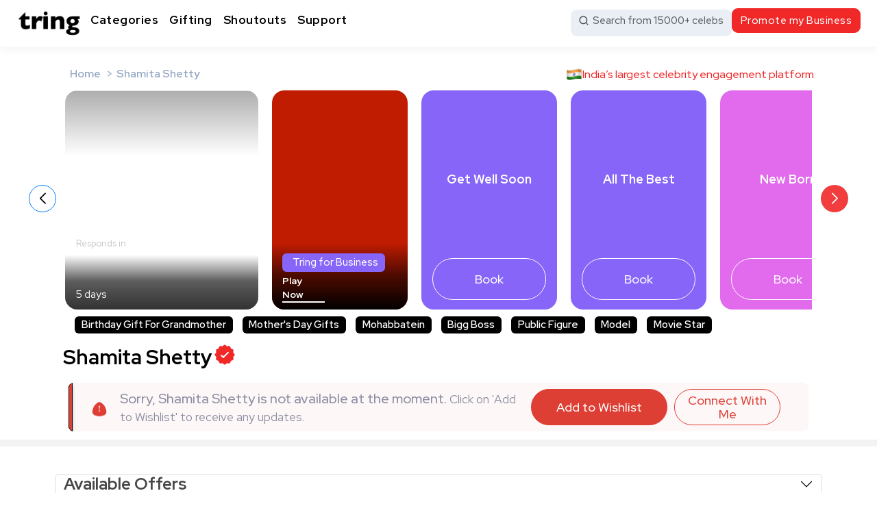

--- FILE ---
content_type: text/html; charset=UTF-8
request_url: https://admin.tring.co.in/shamita-shetty
body_size: 141008
content:
<!doctype html>
<html lang="en">
  <head>
      <meta charset="utf-8">
    <meta name="robots" content="noindex">
    <meta name="viewport" content="width=device-width, minimum-scale=1.0, maximum-scale=1.0, user-scalable=no"/>
    <meta name="csrf-token" content="lqkS3QIy72X6ieCs2Z7O3QLX2Qpi7NT2PaNBfPji" />
    <link rel="icon" href="https://tring-coin.objectstore.e2enetworks.net/tring/logo_tring.png" sizes="32x32" type="image/png">
    <title>Shamita Shetty Movie Star Age, Husband, Boyfriend, Birthday, Biography</title>
	<meta name="title" content="Shamita Shetty Movie Star Age, Husband, Boyfriend, Birthday, Biog">
	<meta name="description" content="Shamita Shetty Movie Star Age, Husband, Boyfriend, Birthday, Biography, etc. Get customized wishes and messages from Shamita Shetty with personalised video messages, Instagram DMs, and B2B brand promotion on Tring.">
	<meta name="keywords" content="Shamita Shetty, Shamita Shetty Tring, Shamita Shetty Actress, Shamita Shetty Bigg Boss, Shamita Shetty Winner, Shamita Shetty Birthday, Shamita Shetty Age, Shamita Shetty Place, Shamita Shetty TV shows, Shamita Shetty Photos, Shamita Shetty Videos, Talk to Shamita Shetty, Shamita Shetty Live video call, Bigg Boss Shamita Shetty, Shamita Shetty Tring, Shamita Shetty Biography, Shamita Shetty Instagram, Shamita Shetty Details, Shamita Shetty Live Updates, Shamita Shetty Age, Shamita Shetty Sister, Shilpa Shetty">
	<meta name="google-site-verification" content="0XLeoznzj_Ucx49YD30tNTP3amGO25jAH_NvpXfMAVY">
	<meta name="google-site-verification" content="feYpJs23tYvflz28S055oHrH7jQID8alZboYM4rWVnU" />
	<meta name="twitter:card" content="summary_large_image">
	<meta name="twitter:site" content="@TringIndia">
	<meta name="twitter:creator" content="@TringIndia">
	<meta name="twitter:title" content="Shamita Shetty Movie Star Age, Husband, Boyfriend, Birthday, Biog ">
	<meta name="twitter:description" content="Shamita Shetty Movie Star Age, Husband, Boyfriend, Birthday, Biography, etc. Get customized wishes">
	<meta name="twitter:image" content="https://tring-coin.objectstore.e2enetworks.net/tring/202204131640_ctXlvX08vs6s6TwD.png">
	<meta name="twitter:image:alt" content="Tring">
	<meta name="twitter:player" content="video/mp4">
	<meta name="twitter:player:width" content="400">
	<meta name="twitter:player:height" content="400">
	<meta property="fb:app_id" content="124285848214697">
	<meta property="og:title" content="Shamita Shetty Movie Star Age, Husband, Boyfriend, Birthday, Biog">
	<meta property="og:url" content="https://admin.tring.co.in/shamita-shetty">
	<meta property="og:image" content="https://tring-coin.objectstore.e2enetworks.net/tring/202204131640_ctXlvX08vs6s6TwD.png">
	<meta property="og:image:type" content="image/jpg">
	<meta property="og:image:width" content="400">
	<meta property="og:image:height" content="400">
	<meta property="og:type" content="website">
	<meta property="og:description" content="Shamita Shetty Movie Star Age, Husband, Boyfriend, Birthday, Biography, etc. Get customized wishes">
	<meta property="og:locale" content="en_us">
	<meta property="og:image:url" content="https://tring-coin.objectstore.e2enetworks.net/tring/202204131640_ctXlvX08vs6s6TwD.png">
	<meta property="og:image:secure_url" content="https://tring-coin.objectstore.e2enetworks.net/tring/202204131640_ctXlvX08vs6s6TwD.png">
	<meta property="og:site_name" content="Tring">
	<meta name="article:author" content="Tring">
	<meta name="format-detection" content="telephone=no">
	<meta name="facebook-domain-verification" content="6444po485dmigxndus19jpaq8ij9xg">
	<link rel="manifest" href="https://admin.tring.co.in/manifest.json">
	<link rel="canonical" href="https://www.tring.co.in/shamita-shetty">

    <link rel="preload" href="https://fonts.googleapis.com/css2?family=Red+Hat+Display:ital,wght@0,300..900;1,300..900&display=swap" as="style" onload="this.onload=null;this.rel='stylesheet'">
	<noscript>
		<link rel="stylesheet" href="https://fonts.googleapis.com/css2?family=Red+Hat+Display:ital,wght@0,300..900;1,300..900&display=swap">
	</noscript>

    <!-- vendor CSS Start Here -->
    <style>
        .error_msg{
            color: #f02828;
        }
        /* Vendor CSS Start Here */
        @charset "UTF-8";
        :root,[data-tg-theme=light]{--tg-main:#f02828;--tg-indigo:#6610f2;--tg-purple:#6f42c1;--tg-pink:#d63384;--tg-red:#dc3545;--tg-orange:#fd7e14;--tg-yellow:#ffc107;--tg-green:#198754;--tg-teal:#20c997;--tg-cyan:#0dcaf0;--tg-black:#000;--tg-white:#fff;--tg-gray:#6c757d;--tg-gray-dark:#343a40;--tg-gray-100:#f8f9fa;--tg-gray-200:#e9ecef;--tg-gray-300:#dee2e6;--tg-gray-400:#ced4da;--tg-gray-500:#adb5bd;--tg-gray-600:#6c757d;--tg-gray-700:#495057;--tg-gray-800:#343a40;--tg-gray-900:#212529;--tg-primary:#f02828;--tg-secondary:#6c757d;--tg-success:#198754;--tg-info:#0dcaf0;--tg-warning:#ffc107;--tg-danger:#dc3545;--tg-light:#f8f9fa;--tg-dark:#212529;--tg-primary-rgb:13,202,240;--tg-secondary-rgb:108,117,125;--tg-success-rgb:25,135,84;--tg-info-rgb:13,202,240;--tg-warning-rgb:255,193,7;--tg-danger-rgb:220,53,69;--tg-light-rgb:248,249,250;--tg-dark-rgb:33,37,41;--tg-primary-text:#f02828;--tg-secondary-text:#6c757d;--tg-success-text:#146c43;--tg-info-text:#087990;--tg-warning-text:#997404;--tg-danger-text:#b02a37;--tg-light-text:#6c757d;--tg-dark-text:#495057;--tg-primary-bg-subtle:#ffd5cb;--tg-secondary-bg-subtle:#f8f9fa;--tg-success-bg-subtle:#d1e7dd;--tg-info-bg-subtle:#cff4fc;--tg-warning-bg-subtle:#fff3cd;--tg-danger-bg-subtle:#f8d7da;--tg-light-bg-subtle:#fcfcfd;--tg-dark-bg-subtle:#ced4da;--tg-primary-border-subtle:#9ec5fe;--tg-secondary-border-subtle:#e9ecef;--tg-success-border-subtle:#a3cfbb;--tg-info-border-subtle:#9eeaf9;--tg-warning-border-subtle:#ffe69c;--tg-danger-border-subtle:#f1aeb5;--tg-light-border-subtle:#e9ecef;--tg-dark-border-subtle:#adb5bd;--tg-white-rgb:255,255,255;--tg-black-rgb:0,0,0;--tg-body-color-rgb:33,37,41;--tg-body-bg-rgb:255,255,255;--tg-font-sans-serif:system-ui,-apple-system,"Segoe UI",Roboto,"Helvetica Neue","Noto Sans","Liberation Sans",Arial,sans-serif,"Apple Color Emoji","Segoe UI Emoji","Segoe UI Symbol","Noto Color Emoji";--tg-font-monospace:SFMono-Regular,Menlo,Monaco,Consolas,"Liberation Mono","Courier New",monospace;--tg-gradient:linear-gradient(180deg, rgba(255, 255, 255, 0.15), rgba(255, 255, 255, 0));--tg-body-font-family:var(--tg-font-sans-serif);--tg-body-font-size:1rem;--tg-body-font-weight:400;--tg-body-line-height:1.5;--tg-body-color:#212529;--tg-emphasis-color:#000;--tg-emphasis-color-rgb:0,0,0;--tg-secondary-color:rgba(33, 37, 41, 0.75);--tg-secondary-color-rgb:33,37,41;--tg-secondary-bg:#e9ecef;--tg-secondary-bg-rgb:233,236,239;--tg-tertiary-color:rgba(33, 37, 41, 0.5);--tg-tertiary-color-rgb:33,37,41;--tg-tertiary-bg:#f8f9fa;--tg-tertiary-bg-rgb:248,249,250;--tg-body-bg:#fff;--tg-body-bg-rgb:255,255,255;--tg-link-color:#f02828;--tg-link-color-rgb:13,202,240;--tg-link-decoration:underline;--tg-link-hover-color:#f02828;--tg-link-hover-color-rgb:68,195,195;--tg-code-color:#d63384;--tg-highlight-bg:#fff3cd;--tg-border-width:1px;--tg-border-style:solid;--tg-border-color:#dee2e6;--tg-border-color-translucent:rgba(0, 0, 0, 0.175);--tg-border-radius:0.375rem;--tg-border-radius-sm:0.25rem;--tg-border-radius-lg:0.5rem;--tg-border-radius-xl:1rem;--tg-border-radius-2xl:2rem;--tg-border-radius-pill:50rem;--tg-box-shadow:0 0.5rem 1rem rgba(var(--tg-body-color-rgb), 0.15);--tg-box-shadow-sm:0 0.125rem 0.25rem rgba(var(--tg-body-color-rgb), 0.075);--tg-box-shadow-lg:0 1rem 3rem rgba(var(--tg-body-color-rgb), 0.175);--tg-box-shadow-inset:inset 0 1px 2px rgba(var(--tg-body-color-rgb), 0.075);--tg-emphasis-color:#000;--tg-form-control-bg:var(--tg-body-bg);--tg-form-control-disabled-bg:var(--tg-secondary-bg);--tg-highlight-bg:#fff3cd;--tg-breakpoint-xs:0;--tg-breakpoint-sm:576px;--tg-breakpoint-md:768px;--tg-breakpoint-lg:992px;--tg-breakpoint-xl:1200px;--tg-breakpoint-xxl:1400px}[data-tg-theme=dark]{--tg-body-color:#adb5bd;--tg-body-color-rgb:173,181,189;--tg-body-bg:#212529;--tg-body-bg-rgb:33,37,41;--tg-emphasis-color:#f8f9fa;--tg-emphasis-color-rgb:248,249,250;--tg-secondary-color:rgba(173, 181, 189, 0.75);--tg-secondary-color-rgb:173,181,189;--tg-secondary-bg:#343a40;--tg-secondary-bg-rgb:52,58,64;--tg-tertiary-color:rgba(173, 181, 189, 0.5);--tg-tertiary-color-rgb:173,181,189;--tg-tertiary-bg:#2b3035;--tg-tertiary-bg-rgb:43,48,53;--tg-emphasis-color:#fff;--tg-primary-text:#6ea8fe;--tg-secondary-text:#dee2e6;--tg-success-text:#75b798;--tg-info-text:#6edff6;--tg-warning-text:#ffda6a;--tg-danger-text:#ea868f;--tg-light-text:#f8f9fa;--tg-dark-text:#dee2e6;--tg-primary-bg-subtle:#031633;--tg-secondary-bg-subtle:#212529;--tg-success-bg-subtle:#051b11;--tg-info-bg-subtle:#032830;--tg-warning-bg-subtle:#332701;--tg-danger-bg-subtle:#2c0b0e;--tg-light-bg-subtle:#343a40;--tg-dark-bg-subtle:#1a1d20;--tg-primary-border-subtle:#084298;--tg-secondary-border-subtle:#495057;--tg-success-border-subtle:#0f5132;--tg-info-border-subtle:#055160;--tg-warning-border-subtle:#664d03;--tg-danger-border-subtle:#842029;--tg-light-border-subtle:#495057;--tg-dark-border-subtle:#343a40;--tg-heading-color:#fff;--tg-link-color:#6ea8fe;--tg-link-hover-color:#9ec5fe;--tg-link-color-rgb:110,168,254;--tg-link-hover-color-rgb:158,197,254;--tg-code-color:#e685b5;--tg-border-color:#495057;--tg-border-color-translucent:rgba(255, 255, 255, 0.15)}*,::after,::before{box-sizing:border-box}@media (prefers-reduced-motion:no-preference){:root{scroll-behavior:smooth}}body{margin:0;font-family:var(--tg-body-font-family);font-size:var(--tg-body-font-size);font-weight:var(--tg-body-font-weight);line-height:var(--tg-body-line-height);color:var(--tg-body-color);text-align:var(--tg-body-text-align);background-color:var(--tg-body-bg);-webkit-text-size-adjust:100%;-webkit-tap-highlight-color:transparent}hr{margin:1rem 0;color:inherit;border:0;border-top:var(--tg-border-width) solid;opacity:.25}.h1,.h2,.h3,.h4,.h5,.h6,h1,h2,h3,h4,h5,h6{margin-top:0;margin-bottom:.5rem;font-weight:500;line-height:1.2;color:var(--tg-heading-color,inherit)}.h1,h1{font-size:calc(1.375rem + 1.5vw)}@media (min-width:1200px){.h1,h1{font-size:2.5rem}}.h2,h2{font-size:calc(1.325rem + .9vw)}@media (min-width:1200px){.h2,h2{font-size:2rem}}.h3,h3{font-size:calc(1.3rem + .6vw)}@media (min-width:1200px){.h3,h3{font-size:1.75rem}}.h4,h4{font-size:calc(1.275rem + .3vw)}@media (min-width:1200px){.h4,h4{font-size:1.5rem}}.h5,h5{font-size:1.25rem}.h6,h6{font-size:1rem}p{margin-top:0;margin-bottom:1rem}abbr[title]{-webkit-text-decoration:underline dotted;text-decoration:underline dotted;cursor:help;-webkit-text-decoration-skip-ink:none;text-decoration-skip-ink:none}address{margin-bottom:1rem;font-style:normal;line-height:inherit}ol,ul{padding-left:2rem}dl,ol,ul{margin-top:0;margin-bottom:1rem}ol ol,ol ul,ul ol,ul ul{margin-bottom:0}dt{font-weight:700}dd{margin-bottom:.5rem;margin-left:0}blockquote{margin:0 0 1rem}b,strong{font-weight:bolder}.small,small{font-size:.875em}.mark,mark{padding:.1875em;background-color:var(--tg-highlight-bg)}sub,sup{position:relative;font-size:.75em;line-height:0;vertical-align:baseline}sub{bottom:-.25em}sup{top:-.5em}a{color:rgba(var(--tg-link-color-rgb),var(--tg-link-opacity,1));text-decoration:underline}a:hover{--tg-link-color-rgb:var(--tg-link-hover-color-rgb)}a:not([href]):not([class]),a:not([href]):not([class]):hover{color:inherit;text-decoration:none}code,kbd,pre,samp{font-family:var(--tg-font-monospace);font-size:1em}pre{display:block;margin-top:0;margin-bottom:1rem;overflow:auto;font-size:.875em}pre code{font-size:inherit;color:inherit;word-break:normal}code{font-size:.875em;color:var(--tg-code-color);word-wrap:break-word}a>code{color:inherit}kbd{padding:.1875rem .375rem;font-size:.875em;color:var(--tg-body-bg);background-color:var(--tg-body-color);border-radius:.25rem}kbd kbd{padding:0;font-size:1em}figure{margin:0 0 1rem}img,svg{vertical-align:middle}table{caption-side:bottom;border-collapse:collapse}caption{padding-top:.5rem;padding-bottom:.5rem;color:var(--tg-secondary-color);text-align:left}th{text-align:inherit;text-align:-webkit-match-parent}tbody,td,tfoot,th,thead,tr{border-color:inherit;border-style:solid;border-width:0}label{display:inline-block}button{border-radius:0}button:focus:not(:focus-visible){outline:0}button,input,optgroup,select,textarea{margin:0;font-family:inherit;font-size:inherit;line-height:inherit}button,select{text-transform:none}[role=button]{cursor:pointer}select{word-wrap:normal}select:disabled{opacity:1}[list]:not([type=date]):not([type=datetime-local]):not([type=month]):not([type=week]):not([type=time])::-webkit-calendar-picker-indicator{display:none!important}[type=button],[type=reset],[type=submit],button{-webkit-appearance:button}[type=button]:not(:disabled),[type=reset]:not(:disabled),[type=submit]:not(:disabled),button:not(:disabled){cursor:pointer}::-moz-focus-inner{padding:0;border-style:none}textarea{resize:vertical}fieldset{min-width:0;padding:0;margin:0;border:0}legend{float:left;width:100%;padding:0;margin-bottom:.5rem;font-size:calc(1.275rem + .3vw);line-height:inherit}@media (min-width:1200px){legend{font-size:1.5rem}}legend+*{clear:left}::-webkit-datetime-edit-day-field,::-webkit-datetime-edit-fields-wrapper,::-webkit-datetime-edit-hour-field,::-webkit-datetime-edit-minute,::-webkit-datetime-edit-month-field,::-webkit-datetime-edit-text,::-webkit-datetime-edit-year-field{padding:0}::-webkit-inner-spin-button{height:auto}[type=search]{outline-offset:-2px;-webkit-appearance:textfield}::-webkit-search-decoration{-webkit-appearance:none}::-webkit-color-swatch-wrapper{padding:0}::-webkit-file-upload-button{font:inherit;-webkit-appearance:button}::file-selector-button{font:inherit;-webkit-appearance:button}output{display:inline-block}iframe{border:0}summary{display:list-item;cursor:pointer}progress{vertical-align:baseline}[hidden]{display:none!important}.lead{font-size:1.25rem;font-weight:300}.display-1{font-size:calc(1.625rem + 4.5vw);font-weight:300;line-height:1.2}@media (min-width:1200px){.display-1{font-size:5rem}}.display-2{font-size:calc(1.575rem + 3.9vw);font-weight:300;line-height:1.2}@media (min-width:1200px){.display-2{font-size:4.5rem}}.display-3{font-size:calc(1.525rem + 3.3vw);font-weight:300;line-height:1.2}@media (min-width:1200px){.display-3{font-size:4rem}}.display-4{font-size:calc(1.475rem + 2.7vw);font-weight:300;line-height:1.2}@media (min-width:1200px){.display-4{font-size:3.5rem}}.display-5{font-size:calc(1.425rem + 2.1vw);font-weight:300;line-height:1.2}@media (min-width:1200px){.display-5{font-size:3rem}}.display-6{font-size:calc(1.375rem + 1.5vw);font-weight:300;line-height:1.2}@media (min-width:1200px){.display-6{font-size:2.5rem}}.list-unstyled{padding-left:0;list-style:none}.list-inline{padding-left:0;list-style:none}.list-inline-item{display:inline-block}.list-inline-item:not(:last-child){margin-right:.5rem}.initialism{font-size:.875em;text-transform:uppercase}.blockquote{margin-bottom:1rem;font-size:1.25rem}.blockquote>:last-child{margin-bottom:0}.blockquote-footer{margin-top:-1rem;margin-bottom:1rem;font-size:.875em;color:#6c757d}.blockquote-footer::before{content:"— "}.img-fluid{max-width:100%;height:auto}.img-thumbnail{padding:.25rem;background-color:var(--tg-body-bg);border:var(--tg-border-width) solid var(--tg-border-color);border-radius:var(--tg-border-radius);max-width:100%;height:auto}.figure{display:inline-block}.figure-img{margin-bottom:.5rem;line-height:1}.figure-caption{font-size:.875em;color:var(--tg-secondary-color)}.container,.container-fluid,.container-lg,.container-md,.container-sm,.container-xl,.container-xxl{--tg-gutter-x:1.5rem;--tg-gutter-y:0;width:100%;padding-right:calc(var(--tg-gutter-x) * .5);padding-left:calc(var(--tg-gutter-x) * .5);margin-right:auto;margin-left:auto}@media (min-width:576px){.container,.container-sm{max-width:540px}}@media (min-width:768px){.container,.container-md,.container-sm{max-width:720px}}@media (min-width:992px){.container,.container-lg,.container-md,.container-sm{max-width:960px}}@media (min-width:1200px){.container,.container-lg,.container-md,.container-sm,.container-xl{max-width:1140px}}@media (min-width:1400px){.container,.container-lg,.container-md,.container-sm,.container-xl,.container-xxl{max-width:1320px}}.row{--tg-gutter-x:1.5rem;--tg-gutter-y:0;display:flex;flex-wrap:wrap;margin-top:calc(-1 * var(--tg-gutter-y));margin-right:calc(-.5 * var(--tg-gutter-x));margin-left:calc(-.5 * var(--tg-gutter-x))}.row>*{flex-shrink:0;width:100%;max-width:100%;padding-right:calc(var(--tg-gutter-x) * .5);padding-left:calc(var(--tg-gutter-x) * .5);margin-top:var(--tg-gutter-y)}.col{flex:1 0 0%}.row-cols-auto>*{flex:0 0 auto;width:auto}.row-cols-1>*{flex:0 0 auto;width:100%}.row-cols-2>*{flex:0 0 auto;width:50%}.row-cols-3>*{flex:0 0 auto;width:33.3333333333%}.row-cols-4>*{flex:0 0 auto;width:25%}.row-cols-5>*{flex:0 0 auto;width:20%}.row-cols-6>*{flex:0 0 auto;width:16.6666666667%}.col-auto{flex:0 0 auto;width:auto}.col-1{flex:0 0 auto;width:8.33333333%}.col-2{flex:0 0 auto;width:16.66666667%}.col-3{flex:0 0 auto;width:25%}.col-4{flex:0 0 auto;width:33.33333333%}.col-5{flex:0 0 auto;width:41.66666667%}.col-6{flex:0 0 auto;width:50%}.col-7{flex:0 0 auto;width:58.33333333%}.col-8{flex:0 0 auto;width:66.66666667%}.col-9{flex:0 0 auto;width:75%}.col-10{flex:0 0 auto;width:83.33333333%}.col-11{flex:0 0 auto;width:91.66666667%}.col-12{flex:0 0 auto;width:100%}.offset-1{margin-left:8.33333333%}.offset-2{margin-left:16.66666667%}.offset-3{margin-left:25%}.offset-4{margin-left:33.33333333%}.offset-5{margin-left:41.66666667%}.offset-6{margin-left:50%}.offset-7{margin-left:58.33333333%}.offset-8{margin-left:66.66666667%}.offset-9{margin-left:75%}.offset-10{margin-left:83.33333333%}.offset-11{margin-left:91.66666667%}.g-0,.gx-0{--tg-gutter-x:0}.g-0,.gy-0{--tg-gutter-y:0}.g-1,.gx-1{--tg-gutter-x:0.25rem}.g-1,.gy-1{--tg-gutter-y:0.25rem}.g-2,.gx-2{--tg-gutter-x:0.5rem}.g-2,.gy-2{--tg-gutter-y:0.5rem}.g-3,.gx-3{--tg-gutter-x:1rem}.g-3,.gy-3{--tg-gutter-y:1rem}.g-4,.gx-4{--tg-gutter-x:1.5rem}.g-4,.gy-4{--tg-gutter-y:1.5rem}.g-5,.gx-5{--tg-gutter-x:3rem}.g-5,.gy-5{--tg-gutter-y:3rem}@media (min-width:576px){.col-sm{flex:1 0 0%}.row-cols-sm-auto>*{flex:0 0 auto;width:auto}.row-cols-sm-1>*{flex:0 0 auto;width:100%}.row-cols-sm-2>*{flex:0 0 auto;width:50%}.row-cols-sm-3>*{flex:0 0 auto;width:33.3333333333%}.row-cols-sm-4>*{flex:0 0 auto;width:25%}.row-cols-sm-5>*{flex:0 0 auto;width:20%}.row-cols-sm-6>*{flex:0 0 auto;width:16.6666666667%}.col-sm-auto{flex:0 0 auto;width:auto}.col-sm-1{flex:0 0 auto;width:8.33333333%}.col-sm-2{flex:0 0 auto;width:16.66666667%}.col-sm-3{flex:0 0 auto;width:25%}.col-sm-4{flex:0 0 auto;width:33.33333333%}.col-sm-5{flex:0 0 auto;width:41.66666667%}.col-sm-6{flex:0 0 auto;width:50%}.col-sm-7{flex:0 0 auto;width:58.33333333%}.col-sm-8{flex:0 0 auto;width:66.66666667%}.col-sm-9{flex:0 0 auto;width:75%}.col-sm-10{flex:0 0 auto;width:83.33333333%}.col-sm-11{flex:0 0 auto;width:91.66666667%}.col-sm-12{flex:0 0 auto;width:100%}.offset-sm-0{margin-left:0}.offset-sm-1{margin-left:8.33333333%}.offset-sm-2{margin-left:16.66666667%}.offset-sm-3{margin-left:25%}.offset-sm-4{margin-left:33.33333333%}.offset-sm-5{margin-left:41.66666667%}.offset-sm-6{margin-left:50%}.offset-sm-7{margin-left:58.33333333%}.offset-sm-8{margin-left:66.66666667%}.offset-sm-9{margin-left:75%}.offset-sm-10{margin-left:83.33333333%}.offset-sm-11{margin-left:91.66666667%}.g-sm-0,.gx-sm-0{--tg-gutter-x:0}.g-sm-0,.gy-sm-0{--tg-gutter-y:0}.g-sm-1,.gx-sm-1{--tg-gutter-x:0.25rem}.g-sm-1,.gy-sm-1{--tg-gutter-y:0.25rem}.g-sm-2,.gx-sm-2{--tg-gutter-x:0.5rem}.g-sm-2,.gy-sm-2{--tg-gutter-y:0.5rem}.g-sm-3,.gx-sm-3{--tg-gutter-x:1rem}.g-sm-3,.gy-sm-3{--tg-gutter-y:1rem}.g-sm-4,.gx-sm-4{--tg-gutter-x:1.5rem}.g-sm-4,.gy-sm-4{--tg-gutter-y:1.5rem}.g-sm-5,.gx-sm-5{--tg-gutter-x:3rem}.g-sm-5,.gy-sm-5{--tg-gutter-y:3rem}}@media (min-width:768px){.col-md{flex:1 0 0%}.row-cols-md-auto>*{flex:0 0 auto;width:auto}.row-cols-md-1>*{flex:0 0 auto;width:100%}.row-cols-md-2>*{flex:0 0 auto;width:50%}.row-cols-md-3>*{flex:0 0 auto;width:33.3333333333%}.row-cols-md-4>*{flex:0 0 auto;width:25%}.row-cols-md-5>*{flex:0 0 auto;width:20%}.row-cols-md-6>*{flex:0 0 auto;width:16.6666666667%}.col-md-auto{flex:0 0 auto;width:auto}.col-md-1{flex:0 0 auto;width:8.33333333%}.col-md-2{flex:0 0 auto;width:16.66666667%}.col-md-3{flex:0 0 auto;width:25%}.col-md-4{flex:0 0 auto;width:33.33333333%}.col-md-5{flex:0 0 auto;width:41.66666667%}.col-md-6{flex:0 0 auto;width:50%}.col-md-7{flex:0 0 auto;width:58.33333333%}.col-md-8{flex:0 0 auto;width:66.66666667%}.col-md-9{flex:0 0 auto;width:75%}.col-md-10{flex:0 0 auto;width:83.33333333%}.col-md-11{flex:0 0 auto;width:91.66666667%}.col-md-12{flex:0 0 auto;width:100%}.offset-md-0{margin-left:0}.offset-md-1{margin-left:8.33333333%}.offset-md-2{margin-left:16.66666667%}.offset-md-3{margin-left:25%}.offset-md-4{margin-left:33.33333333%}.offset-md-5{margin-left:41.66666667%}.offset-md-6{margin-left:50%}.offset-md-7{margin-left:58.33333333%}.offset-md-8{margin-left:66.66666667%}.offset-md-9{margin-left:75%}.offset-md-10{margin-left:83.33333333%}.offset-md-11{margin-left:91.66666667%}.g-md-0,.gx-md-0{--tg-gutter-x:0}.g-md-0,.gy-md-0{--tg-gutter-y:0}.g-md-1,.gx-md-1{--tg-gutter-x:0.25rem}.g-md-1,.gy-md-1{--tg-gutter-y:0.25rem}.g-md-2,.gx-md-2{--tg-gutter-x:0.5rem}.g-md-2,.gy-md-2{--tg-gutter-y:0.5rem}.g-md-3,.gx-md-3{--tg-gutter-x:1rem}.g-md-3,.gy-md-3{--tg-gutter-y:1rem}.g-md-4,.gx-md-4{--tg-gutter-x:1.5rem}.g-md-4,.gy-md-4{--tg-gutter-y:1.5rem}.g-md-5,.gx-md-5{--tg-gutter-x:3rem}.g-md-5,.gy-md-5{--tg-gutter-y:3rem}}@media (min-width:992px){.col-lg{flex:1 0 0%}.row-cols-lg-auto>*{flex:0 0 auto;width:auto}.row-cols-lg-1>*{flex:0 0 auto;width:100%}.row-cols-lg-2>*{flex:0 0 auto;width:50%}.row-cols-lg-3>*{flex:0 0 auto;width:33.3333333333%}.row-cols-lg-4>*{flex:0 0 auto;width:25%}.row-cols-lg-5>*{flex:0 0 auto;width:20%}.row-cols-lg-6>*{flex:0 0 auto;width:16.6666666667%}.col-lg-auto{flex:0 0 auto;width:auto}.col-lg-1{flex:0 0 auto;width:8.33333333%}.col-lg-2{flex:0 0 auto;width:16.66666667%}.col-lg-3{flex:0 0 auto;width:25%}.col-lg-4{flex:0 0 auto;width:33.33333333%}.col-lg-5{flex:0 0 auto;width:41.66666667%}.col-lg-6{flex:0 0 auto;width:50%}.col-lg-7{flex:0 0 auto;width:58.33333333%}.col-lg-8{flex:0 0 auto;width:66.66666667%}.col-lg-9{flex:0 0 auto;width:75%}.col-lg-10{flex:0 0 auto;width:83.33333333%}.col-lg-11{flex:0 0 auto;width:91.66666667%}.col-lg-12{flex:0 0 auto;width:100%}.offset-lg-0{margin-left:0}.offset-lg-1{margin-left:8.33333333%}.offset-lg-2{margin-left:16.66666667%}.offset-lg-3{margin-left:25%}.offset-lg-4{margin-left:33.33333333%}.offset-lg-5{margin-left:41.66666667%}.offset-lg-6{margin-left:50%}.offset-lg-7{margin-left:58.33333333%}.offset-lg-8{margin-left:66.66666667%}.offset-lg-9{margin-left:75%}.offset-lg-10{margin-left:83.33333333%}.offset-lg-11{margin-left:91.66666667%}.g-lg-0,.gx-lg-0{--tg-gutter-x:0}.g-lg-0,.gy-lg-0{--tg-gutter-y:0}.g-lg-1,.gx-lg-1{--tg-gutter-x:0.25rem}.g-lg-1,.gy-lg-1{--tg-gutter-y:0.25rem}.g-lg-2,.gx-lg-2{--tg-gutter-x:0.5rem}.g-lg-2,.gy-lg-2{--tg-gutter-y:0.5rem}.g-lg-3,.gx-lg-3{--tg-gutter-x:1rem}.g-lg-3,.gy-lg-3{--tg-gutter-y:1rem}.g-lg-4,.gx-lg-4{--tg-gutter-x:1.5rem}.g-lg-4,.gy-lg-4{--tg-gutter-y:1.5rem}.g-lg-5,.gx-lg-5{--tg-gutter-x:3rem}.g-lg-5,.gy-lg-5{--tg-gutter-y:3rem}}@media (min-width:1200px){.col-xl{flex:1 0 0%}.row-cols-xl-auto>*{flex:0 0 auto;width:auto}.row-cols-xl-1>*{flex:0 0 auto;width:100%}.row-cols-xl-2>*{flex:0 0 auto;width:50%}.row-cols-xl-3>*{flex:0 0 auto;width:33.3333333333%}.row-cols-xl-4>*{flex:0 0 auto;width:25%}.row-cols-xl-5>*{flex:0 0 auto;width:20%}.row-cols-xl-6>*{flex:0 0 auto;width:16.6666666667%}.col-xl-auto{flex:0 0 auto;width:auto}.col-xl-1{flex:0 0 auto;width:8.33333333%}.col-xl-2{flex:0 0 auto;width:16.66666667%}.col-xl-3{flex:0 0 auto;width:25%}.col-xl-4{flex:0 0 auto;width:33.33333333%}.col-xl-5{flex:0 0 auto;width:41.66666667%}.col-xl-6{flex:0 0 auto;width:50%}.col-xl-7{flex:0 0 auto;width:58.33333333%}.col-xl-8{flex:0 0 auto;width:66.66666667%}.col-xl-9{flex:0 0 auto;width:75%}.col-xl-10{flex:0 0 auto;width:83.33333333%}.col-xl-11{flex:0 0 auto;width:91.66666667%}.col-xl-12{flex:0 0 auto;width:100%}.offset-xl-0{margin-left:0}.offset-xl-1{margin-left:8.33333333%}.offset-xl-2{margin-left:16.66666667%}.offset-xl-3{margin-left:25%}.offset-xl-4{margin-left:33.33333333%}.offset-xl-5{margin-left:41.66666667%}.offset-xl-6{margin-left:50%}.offset-xl-7{margin-left:58.33333333%}.offset-xl-8{margin-left:66.66666667%}.offset-xl-9{margin-left:75%}.offset-xl-10{margin-left:83.33333333%}.offset-xl-11{margin-left:91.66666667%}.g-xl-0,.gx-xl-0{--tg-gutter-x:0}.g-xl-0,.gy-xl-0{--tg-gutter-y:0}.g-xl-1,.gx-xl-1{--tg-gutter-x:0.25rem}.g-xl-1,.gy-xl-1{--tg-gutter-y:0.25rem}.g-xl-2,.gx-xl-2{--tg-gutter-x:0.5rem}.g-xl-2,.gy-xl-2{--tg-gutter-y:0.5rem}.g-xl-3,.gx-xl-3{--tg-gutter-x:1rem}.g-xl-3,.gy-xl-3{--tg-gutter-y:1rem}.g-xl-4,.gx-xl-4{--tg-gutter-x:1.5rem}.g-xl-4,.gy-xl-4{--tg-gutter-y:1.5rem}.g-xl-5,.gx-xl-5{--tg-gutter-x:3rem}.g-xl-5,.gy-xl-5{--tg-gutter-y:3rem}}@media (min-width:1400px){.col-xxl{flex:1 0 0%}.row-cols-xxl-auto>*{flex:0 0 auto;width:auto}.row-cols-xxl-1>*{flex:0 0 auto;width:100%}.row-cols-xxl-2>*{flex:0 0 auto;width:50%}.row-cols-xxl-3>*{flex:0 0 auto;width:33.3333333333%}.row-cols-xxl-4>*{flex:0 0 auto;width:25%}.row-cols-xxl-5>*{flex:0 0 auto;width:20%}.row-cols-xxl-6>*{flex:0 0 auto;width:16.6666666667%}.col-xxl-auto{flex:0 0 auto;width:auto}.col-xxl-1{flex:0 0 auto;width:8.33333333%}.col-xxl-2{flex:0 0 auto;width:16.66666667%}.col-xxl-3{flex:0 0 auto;width:25%}.col-xxl-4{flex:0 0 auto;width:33.33333333%}.col-xxl-5{flex:0 0 auto;width:41.66666667%}.col-xxl-6{flex:0 0 auto;width:50%}.col-xxl-7{flex:0 0 auto;width:58.33333333%}.col-xxl-8{flex:0 0 auto;width:66.66666667%}.col-xxl-9{flex:0 0 auto;width:75%}.col-xxl-10{flex:0 0 auto;width:83.33333333%}.col-xxl-11{flex:0 0 auto;width:91.66666667%}.col-xxl-12{flex:0 0 auto;width:100%}.offset-xxl-0{margin-left:0}.offset-xxl-1{margin-left:8.33333333%}.offset-xxl-2{margin-left:16.66666667%}.offset-xxl-3{margin-left:25%}.offset-xxl-4{margin-left:33.33333333%}.offset-xxl-5{margin-left:41.66666667%}.offset-xxl-6{margin-left:50%}.offset-xxl-7{margin-left:58.33333333%}.offset-xxl-8{margin-left:66.66666667%}.offset-xxl-9{margin-left:75%}.offset-xxl-10{margin-left:83.33333333%}.offset-xxl-11{margin-left:91.66666667%}.g-xxl-0,.gx-xxl-0{--tg-gutter-x:0}.g-xxl-0,.gy-xxl-0{--tg-gutter-y:0}.g-xxl-1,.gx-xxl-1{--tg-gutter-x:0.25rem}.g-xxl-1,.gy-xxl-1{--tg-gutter-y:0.25rem}.g-xxl-2,.gx-xxl-2{--tg-gutter-x:0.5rem}.g-xxl-2,.gy-xxl-2{--tg-gutter-y:0.5rem}.g-xxl-3,.gx-xxl-3{--tg-gutter-x:1rem}.g-xxl-3,.gy-xxl-3{--tg-gutter-y:1rem}.g-xxl-4,.gx-xxl-4{--tg-gutter-x:1.5rem}.g-xxl-4,.gy-xxl-4{--tg-gutter-y:1.5rem}.g-xxl-5,.gx-xxl-5{--tg-gutter-x:3rem}.g-xxl-5,.gy-xxl-5{--tg-gutter-y:3rem}}.table{--tg-table-color:var(--tg-body-color);--tg-table-bg:transparent;--tg-table-border-color:var(--tg-border-color);--tg-table-accent-bg:transparent;--tg-table-striped-color:var(--tg-body-color);--tg-table-striped-bg:rgba(0, 0, 0, 0.05);--tg-table-active-color:var(--tg-body-color);--tg-table-active-bg:rgba(0, 0, 0, 0.1);--tg-table-hover-color:var(--tg-body-color);--tg-table-hover-bg:rgba(0, 0, 0, 0.075);width:100%;margin-bottom:1rem;color:var(--tg-table-color);vertical-align:top;border-color:var(--tg-table-border-color)}.table>:not(caption)>*>*{padding:.5rem .5rem;background-color:var(--tg-table-bg);border-bottom-width:var(--tg-border-width);box-shadow:inset 0 0 0 9999px var(--tg-table-accent-bg)}.table>tbody{vertical-align:inherit}.table>thead{vertical-align:bottom}.table-group-divider{border-top:calc(var(--tg-border-width) * 2) solid currentcolor}.caption-top{caption-side:top}.table-sm>:not(caption)>*>*{padding:.25rem .25rem}.table-bordered>:not(caption)>*{border-width:var(--tg-border-width) 0}.table-bordered>:not(caption)>*>*{border-width:0 var(--tg-border-width)}.table-borderless>:not(caption)>*>*{border-bottom-width:0}.table-borderless>:not(:first-child){border-top-width:0}.table-striped>tbody>tr:nth-of-type(odd)>*{--tg-table-accent-bg:var(--tg-table-striped-bg);color:var(--tg-table-striped-color)}.table-striped-columns>:not(caption)>tr>:nth-child(2n){--tg-table-accent-bg:var(--tg-table-striped-bg);color:var(--tg-table-striped-color)}.table-active{--tg-table-accent-bg:var(--tg-table-active-bg);color:var(--tg-table-active-color)}.table-hover>tbody>tr:hover>*{--tg-table-accent-bg:var(--tg-table-hover-bg);color:var(--tg-table-hover-color)}.table-primary{--tg-table-color:#000;--tg-table-bg:#ffd5cb;--tg-table-border-color:#bacbe6;--tg-table-striped-bg:#c5d7f2;--tg-table-striped-color:#000;--tg-table-active-bg:#bacbe6;--tg-table-active-color:#000;--tg-table-hover-bg:#bfd1ec;--tg-table-hover-color:#000;color:var(--tg-table-color);border-color:var(--tg-table-border-color)}.table-secondary{--tg-table-color:#000;--tg-table-bg:#e2e3e5;--tg-table-border-color:#cbccce;--tg-table-striped-bg:#d7d8da;--tg-table-striped-color:#000;--tg-table-active-bg:#cbccce;--tg-table-active-color:#000;--tg-table-hover-bg:#d1d2d4;--tg-table-hover-color:#000;color:var(--tg-table-color);border-color:var(--tg-table-border-color)}.table-success{--tg-table-color:#000;--tg-table-bg:#d1e7dd;--tg-table-border-color:#bcd0c7;--tg-table-striped-bg:#c7dbd2;--tg-table-striped-color:#000;--tg-table-active-bg:#bcd0c7;--tg-table-active-color:#000;--tg-table-hover-bg:#c1d6cc;--tg-table-hover-color:#000;color:var(--tg-table-color);border-color:var(--tg-table-border-color)}.table-info{--tg-table-color:#000;--tg-table-bg:#cff4fc;--tg-table-border-color:#badce3;--tg-table-striped-bg:#c5e8ef;--tg-table-striped-color:#000;--tg-table-active-bg:#badce3;--tg-table-active-color:#000;--tg-table-hover-bg:#bfe2e9;--tg-table-hover-color:#000;color:var(--tg-table-color);border-color:var(--tg-table-border-color)}.table-warning{--tg-table-color:#000;--tg-table-bg:#fff3cd;--tg-table-border-color:#e6dbb9;--tg-table-striped-bg:#f2e7c3;--tg-table-striped-color:#000;--tg-table-active-bg:#e6dbb9;--tg-table-active-color:#000;--tg-table-hover-bg:#ece1be;--tg-table-hover-color:#000;color:var(--tg-table-color);border-color:var(--tg-table-border-color)}.table-danger{--tg-table-color:#000;--tg-table-bg:#f8d7da;--tg-table-border-color:#dfc2c4;--tg-table-striped-bg:#eccccf;--tg-table-striped-color:#000;--tg-table-active-bg:#dfc2c4;--tg-table-active-color:#000;--tg-table-hover-bg:#e5c7ca;--tg-table-hover-color:#000;color:var(--tg-table-color);border-color:var(--tg-table-border-color)}.table-light{--tg-table-color:#000;--tg-table-bg:#f8f9fa;--tg-table-border-color:#dfe0e1;--tg-table-striped-bg:#ecedee;--tg-table-striped-color:#000;--tg-table-active-bg:#dfe0e1;--tg-table-active-color:#000;--tg-table-hover-bg:#e5e6e7;--tg-table-hover-color:#000;color:var(--tg-table-color);border-color:var(--tg-table-border-color)}.table-dark{--tg-table-color:#fff;--tg-table-bg:#212529;--tg-table-border-color:#373b3e;--tg-table-striped-bg:#2c3034;--tg-table-striped-color:#fff;--tg-table-active-bg:#373b3e;--tg-table-active-color:#fff;--tg-table-hover-bg:#323539;--tg-table-hover-color:#fff;color:var(--tg-table-color);border-color:var(--tg-table-border-color)}.table-responsive{overflow-x:auto;-webkit-overflow-scrolling:touch}@media (max-width:575.98px){.table-responsive-sm{overflow-x:auto;-webkit-overflow-scrolling:touch}}@media (max-width:767.98px){.table-responsive-md{overflow-x:auto;-webkit-overflow-scrolling:touch}}@media (max-width:991.98px){.table-responsive-lg{overflow-x:auto;-webkit-overflow-scrolling:touch}}@media (max-width:1199.98px){.table-responsive-xl{overflow-x:auto;-webkit-overflow-scrolling:touch}}@media (max-width:1399.98px){.table-responsive-xxl{overflow-x:auto;-webkit-overflow-scrolling:touch}}.form-label{margin-bottom:.5rem}.col-form-label{padding-top:calc(.375rem + var(--tg-border-width));padding-bottom:calc(.375rem + var(--tg-border-width));margin-bottom:0;font-size:inherit;line-height:1.5}.col-form-label-lg{padding-top:calc(.5rem + var(--tg-border-width));padding-bottom:calc(.5rem + var(--tg-border-width));font-size:1.25rem}.col-form-label-sm{padding-top:calc(.25rem + var(--tg-border-width));padding-bottom:calc(.25rem + var(--tg-border-width));font-size:.875rem}.form-text{margin-top:.25rem;font-size:.875em;color:var(--tg-secondary-color)}.form-control{display:block;width:100%;padding:.375rem .75rem;font-size:1rem;font-weight:400;line-height:1.5;color:var(--tg-body-color);background-color:var(--tg-form-control-bg);background-clip:padding-box;border:var(--tg-border-width) solid var(--tg-border-color);-webkit-appearance:none;-moz-appearance:none;appearance:none;border-radius:.375rem;transition:border-color .15s ease-in-out,box-shadow .15s ease-in-out}@media (prefers-reduced-motion:reduce){.form-control{transition:none}}.form-control[type=file]{overflow:hidden}.form-control[type=file]:not(:disabled):not([readonly]){cursor:pointer}.form-control:focus{color:var(--tg-body-color);background-color:var(--tg-form-control-bg);border-color:#969696;outline:0;box-shadow:0 0 0 .25rem rgba(13,202,240,.0)}.form-control::-webkit-date-and-time-value{height:1.5em}.form-control::-webkit-datetime-edit{display:block;padding:0}.form-control::-moz-placeholder{color:var(--tg-secondary-color);opacity:1}.form-control::placeholder{color:var(--tg-secondary-color);opacity:1}.form-control:disabled{background-color:var(--tg-form-control-disabled-bg);opacity:1}.form-control::-webkit-file-upload-button{padding:.375rem .75rem;margin:-.375rem -.75rem;-webkit-margin-end:.75rem;margin-inline-end:.75rem;color:var(--tg-body-color);background-color:var(--tg-tertiary-bg);pointer-events:none;border-color:inherit;border-style:solid;border-width:0;border-inline-end-width:var(--tg-border-width);border-radius:0;-webkit-transition:color .15s ease-in-out,background-color .15s ease-in-out,border-color .15s ease-in-out,box-shadow .15s ease-in-out;transition:color .15s ease-in-out,background-color .15s ease-in-out,border-color .15s ease-in-out,box-shadow .15s ease-in-out}.form-control::file-selector-button{padding:.375rem .75rem;margin:-.375rem -.75rem;-webkit-margin-end:.75rem;margin-inline-end:.75rem;color:var(--tg-body-color);background-color:var(--tg-tertiary-bg);pointer-events:none;border-color:inherit;border-style:solid;border-width:0;border-inline-end-width:var(--tg-border-width);border-radius:0;transition:color .15s ease-in-out,background-color .15s ease-in-out,border-color .15s ease-in-out,box-shadow .15s ease-in-out}@media (prefers-reduced-motion:reduce){.form-control::-webkit-file-upload-button{-webkit-transition:none;transition:none}.form-control::file-selector-button{transition:none}}.form-control:hover:not(:disabled):not([readonly])::-webkit-file-upload-button{background-color:var(--tg-secondary-bg)}.form-control:hover:not(:disabled):not([readonly])::file-selector-button{background-color:var(--tg-secondary-bg)}.form-control-plaintext{display:block;width:100%;padding:.375rem 0;margin-bottom:0;line-height:1.5;color:var(--tg-body-color);background-color:transparent;border:solid transparent;border-width:var(--tg-border-width) 0}.form-control-plaintext:focus{outline:0}.form-control-plaintext.form-control-lg,.form-control-plaintext.form-control-sm{padding-right:0;padding-left:0}.form-control-sm{min-height:calc(1.5em + .5rem + calc(var(--tg-border-width) * 2));padding:.25rem .5rem;font-size:.875rem;border-radius:.25rem}.form-control-sm::-webkit-file-upload-button{padding:.25rem .5rem;margin:-.25rem -.5rem;-webkit-margin-end:.5rem;margin-inline-end:.5rem}.form-control-sm::file-selector-button{padding:.25rem .5rem;margin:-.25rem -.5rem;-webkit-margin-end:.5rem;margin-inline-end:.5rem}.form-control-lg{min-height:calc(1.5em + 1rem + calc(var(--tg-border-width) * 2));padding:.5rem 1rem;font-size:1.25rem;border-radius:.5rem}.form-control-lg::-webkit-file-upload-button{padding:.5rem 1rem;margin:-.5rem -1rem;-webkit-margin-end:1rem;margin-inline-end:1rem}.form-control-lg::file-selector-button{padding:.5rem 1rem;margin:-.5rem -1rem;-webkit-margin-end:1rem;margin-inline-end:1rem}textarea.form-control{min-height:calc(1.5em + .75rem + calc(var(--tg-border-width) * 2))}textarea.form-control-sm{min-height:calc(1.5em + .5rem + calc(var(--tg-border-width) * 2))}textarea.form-control-lg{min-height:calc(1.5em + 1rem + calc(var(--tg-border-width) * 2))}.form-control-color{width:3rem;height:calc(1.5em + .75rem + calc(var(--tg-border-width) * 2));padding:.375rem}.form-control-color:not(:disabled):not([readonly]){cursor:pointer}.form-control-color::-moz-color-swatch{border:0!important;border-radius:.375rem}.form-control-color::-webkit-color-swatch{border-radius:.375rem}.form-control-color.form-control-sm{height:calc(1.5em + .5rem + calc(var(--tg-border-width) * 2))}.form-control-color.form-control-lg{height:calc(1.5em + 1rem + calc(var(--tg-border-width) * 2))}.form-select{--tg-form-select-bg-img:url("data:image/svg+xml,%3csvg xmlns='http://www.w3.org/2000/svg' viewBox='0 0 16 16'%3e%3cpath fill='none' stroke='%23343a40' stroke-linecap='round' stroke-linejoin='round' stroke-width='2' d='m2 5 6 6 6-6'/%3e%3c/svg%3e");display:block;width:100%;padding:.375rem 2.25rem .375rem .75rem;-moz-padding-start:calc(0.75rem - 3px);font-size:1rem;font-weight:400;line-height:1.5;color:var(--tg-body-color);background-color:var(--tg-form-control-bg);background-image:var(--tg-form-select-bg-img),var(--tg-form-select-bg-icon,none);background-repeat:no-repeat;background-position:right .75rem center;background-size:16px 12px;border:var(--tg-border-width) solid var(--tg-border-color);border-radius:.375rem;transition:border-color .15s ease-in-out,box-shadow .15s ease-in-out;-webkit-appearance:none;-moz-appearance:none;appearance:none}@media (prefers-reduced-motion:reduce){.form-select{transition:none}}.form-select:focus{border-color:#969696;outline:0;box-shadow:0 0 0 .25rem rgba(13,202,240,.0)}.form-select[multiple],.form-select[size]:not([size="1"]){padding-right:.75rem;background-image:none}.form-select:disabled{background-color:var(--tg-form-control-disabled-bg)}.form-select:-moz-focusring{color:transparent;text-shadow:0 0 0 var(--tg-body-color)}.form-select-sm{padding-top:.25rem;padding-bottom:.25rem;padding-left:.5rem;font-size:.875rem;border-radius:.25rem}.form-select-lg{padding-top:.5rem;padding-bottom:.5rem;padding-left:1rem;font-size:1.25rem;border-radius:.5rem}[data-tg-theme=dark] .form-select{--tg-form-select-bg-img:url("data:image/svg+xml,%3csvg xmlns='http://www.w3.org/2000/svg' viewBox='0 0 16 16'%3e%3cpath fill='none' stroke='%23adb5bd' stroke-linecap='round' stroke-linejoin='round' stroke-width='2' d='m2 5 6 6 6-6'/%3e%3c/svg%3e")}.form-check{display:block;min-height:1.5rem;padding-left:1.5em;margin-bottom:.125rem}.form-check .form-check-input{float:left;margin-left:-1.5em}.form-check-reverse{padding-right:1.5em;padding-left:0;text-align:right}.form-check-reverse .form-check-input{float:right;margin-right:-1.5em;margin-left:0}.form-check-input{--tg-form-check-bg:var(--tg-form-control-bg);width:1em;height:1em;margin-top:.25em;vertical-align:top;background-color:var(--tg-form-check-bg);background-image:var(--tg-form-check-bg-image);background-repeat:no-repeat;background-position:center;background-size:contain;border:var(--tg-border-width) solid var(--tg-border-color);-webkit-appearance:none;-moz-appearance:none;appearance:none;-webkit-print-color-adjust:exact;color-adjust:exact;print-color-adjust:exact}.form-check-input[type=checkbox]{border-radius:.25em}.form-check-input[type=radio]{border-radius:50%}.form-check-input:active{filter:brightness(90%)}.form-check-input:focus{border-color:#969696;outline:0;box-shadow:0 0 0 .25rem rgba(13,202,240,.0)}.form-check-input:checked{background-color:#f02828;border-color:#f02828}.form-check-input:checked[type=checkbox]{--tg-form-check-bg-image:url("data:image/svg+xml,%3csvg xmlns='http://www.w3.org/2000/svg' viewBox='0 0 20 20'%3e%3cpath fill='none' stroke='%23fff' stroke-linecap='round' stroke-linejoin='round' stroke-width='3' d='m6 10 3 3 6-6'/%3e%3c/svg%3e")}.form-check-input:checked[type=radio]{--tg-form-check-bg-image:url("data:image/svg+xml,%3csvg xmlns='http://www.w3.org/2000/svg' viewBox='-4 -4 8 8'%3e%3ccircle r='2' fill='%23fff'/%3e%3c/svg%3e")}.form-check-input[type=checkbox]:indeterminate{background-color:#f02828;border-color:#f02828;--tg-form-check-bg-image:url("data:image/svg+xml,%3csvg xmlns='http://www.w3.org/2000/svg' viewBox='0 0 20 20'%3e%3cpath fill='none' stroke='%23fff' stroke-linecap='round' stroke-linejoin='round' stroke-width='3' d='M6 10h8'/%3e%3c/svg%3e")}.form-check-input:disabled{pointer-events:none;filter:none;opacity:.5}.form-check-input:disabled~.form-check-label,.form-check-input[disabled]~.form-check-label{cursor:default;opacity:.5}.form-switch{padding-left:2.5em}.form-switch .form-check-input{--tg-form-switch-bg:url("data:image/svg+xml,%3csvg xmlns='http://www.w3.org/2000/svg' viewBox='-4 -4 8 8'%3e%3ccircle r='3' fill='rgba%280, 0, 0, 0.25%29'/%3e%3c/svg%3e");width:2em;margin-left:-2.5em;background-image:var(--tg-form-switch-bg);background-position:left center;border-radius:2em;transition:background-position .15s ease-in-out}@media (prefers-reduced-motion:reduce){.form-switch .form-check-input{transition:none}}.form-switch .form-check-input:focus{--tg-form-switch-bg:url("data:image/svg+xml,%3csvg xmlns='http://www.w3.org/2000/svg' viewBox='-4 -4 8 8'%3e%3ccircle r='3' fill='%2386b7fe'/%3e%3c/svg%3e")}.form-switch .form-check-input:checked{background-position:right center;--tg-form-switch-bg:url("data:image/svg+xml,%3csvg xmlns='http://www.w3.org/2000/svg' viewBox='-4 -4 8 8'%3e%3ccircle r='3' fill='%23fff'/%3e%3c/svg%3e")}.form-switch.form-check-reverse{padding-right:2.5em;padding-left:0}.form-switch.form-check-reverse .form-check-input{margin-right:-2.5em;margin-left:0}.form-check-inline{display:inline-block;margin-right:1rem}.btn-check{position:absolute;clip:rect(0,0,0,0);pointer-events:none}.btn-check:disabled+.btn,.btn-check[disabled]+.btn{pointer-events:none;filter:none;opacity:.65}[data-tg-theme=dark] .form-switch .form-check-input:not(:checked):not(:focus){--tg-form-switch-bg:url("data:image/svg+xml,%3csvg xmlns='http://www.w3.org/2000/svg' viewBox='-4 -4 8 8'%3e%3ccircle r='3' fill='rgba%28255, 255, 255, 0.25%29'/%3e%3c/svg%3e")}.form-range{width:100%;height:1.5rem;padding:0;background-color:transparent;-webkit-appearance:none;-moz-appearance:none;appearance:none}.form-range:focus{outline:0}.form-range:focus::-webkit-slider-thumb{box-shadow:0 0 0 1px #fff,0 0 0 .25rem rgba(13,202,240,.0)}.form-range:focus::-moz-range-thumb{box-shadow:0 0 0 1px #fff,0 0 0 .25rem rgba(13,202,240,.0)}.form-range::-moz-focus-outer{border:0}.form-range::-webkit-slider-thumb{width:1rem;height:1rem;margin-top:-.25rem;background-color:#f02828;border:0;border-radius:1rem;-webkit-transition:background-color .15s ease-in-out,border-color .15s ease-in-out,box-shadow .15s ease-in-out;transition:background-color .15s ease-in-out,border-color .15s ease-in-out,box-shadow .15s ease-in-out;-webkit-appearance:none;appearance:none}@media (prefers-reduced-motion:reduce){.form-range::-webkit-slider-thumb{-webkit-transition:none;transition:none}}.form-range::-webkit-slider-thumb:active{background-color:#b6d4fe}.form-range::-webkit-slider-runnable-track{width:100%;height:.5rem;color:transparent;cursor:pointer;background-color:var(--tg-tertiary-bg);border-color:transparent;border-radius:1rem}.form-range::-moz-range-thumb{width:1rem;height:1rem;background-color:#f02828;border:0;border-radius:1rem;-moz-transition:background-color .15s ease-in-out,border-color .15s ease-in-out,box-shadow .15s ease-in-out;transition:background-color .15s ease-in-out,border-color .15s ease-in-out,box-shadow .15s ease-in-out;-moz-appearance:none;appearance:none}@media (prefers-reduced-motion:reduce){.form-range::-moz-range-thumb{-moz-transition:none;transition:none}}.form-range::-moz-range-thumb:active{background-color:#b6d4fe}.form-range::-moz-range-track{width:100%;height:.5rem;color:transparent;cursor:pointer;background-color:var(--tg-tertiary-bg);border-color:transparent;border-radius:1rem}.form-range:disabled{pointer-events:none}.form-range:disabled::-webkit-slider-thumb{background-color:var(--tg-secondary-color)}.form-range:disabled::-moz-range-thumb{background-color:var(--tg-secondary-color)}.form-floating{position:relative}.form-floating::before:not(.form-control:disabled){position:absolute;top:var(--tg-border-width);left:var(--tg-border-width);width:calc(100% - (calc(calc(.375em + .1875rem) + calc(.75em + .375rem))));height:1.875em;content:"";background-color:var(--tg-form-control-bg);border-radius:.375rem}.form-floating>.form-control,.form-floating>.form-control-plaintext,.form-floating>.form-select{height:calc(3.5rem + calc(var(--tg-border-width) * 2));line-height:1.25}.form-floating>label{position:absolute;top:0;left:0;width:100%;height:100%;padding:1rem .75rem;overflow:hidden;text-align:start;text-overflow:ellipsis;white-space:nowrap;pointer-events:none;border:var(--tg-border-width) solid transparent;transform-origin:0 0;transition:opacity .1s ease-in-out,transform .1s ease-in-out}@media (prefers-reduced-motion:reduce){.form-floating>label{transition:none}}.form-floating>.form-control,.form-floating>.form-control-plaintext{padding:1rem .75rem}.form-floating>.form-control-plaintext::-moz-placeholder,.form-floating>.form-control::-moz-placeholder{color:transparent}.form-floating>.form-control-plaintext::placeholder,.form-floating>.form-control::placeholder{color:transparent}.form-floating>.form-control-plaintext:not(:-moz-placeholder-shown),.form-floating>.form-control:not(:-moz-placeholder-shown){padding-top:1.625rem;padding-bottom:.625rem}.form-floating>.form-control-plaintext:focus,.form-floating>.form-control-plaintext:not(:placeholder-shown),.form-floating>.form-control:focus,.form-floating>.form-control:not(:placeholder-shown){padding-top:1.625rem;padding-bottom:.625rem}.form-floating>.form-control-plaintext:-webkit-autofill,.form-floating>.form-control:-webkit-autofill{padding-top:1.625rem;padding-bottom:.625rem}.form-floating>.form-select{padding-top:1.625rem;padding-bottom:.625rem}.form-floating>.form-control:not(:-moz-placeholder-shown)~label{opacity:.65;transform:scale(.85) translateY(-.5rem) translateX(.15rem)}.form-floating>.form-control-plaintext~label,.form-floating>.form-control:focus~label,.form-floating>.form-control:not(:placeholder-shown)~label,.form-floating>.form-select~label{opacity:.65;transform:scale(.85) translateY(-.5rem) translateX(.15rem)}.form-floating>.form-control:-webkit-autofill~label{opacity:.65;transform:scale(.85) translateY(-.5rem) translateX(.15rem)}.form-floating>.form-control-plaintext~label{border-width:var(--tg-border-width) 0}.form-floating>.form-control:disabled~label{color:#6c757d}.input-group{position:relative;display:flex;flex-wrap:wrap;align-items:stretch;width:100%}.input-group>.form-control,.input-group>.form-floating,.input-group>.form-select{position:relative;flex:1 1 auto;width:1%;min-width:0}.input-group>.form-control:focus,.input-group>.form-floating:focus-within,.input-group>.form-select:focus{z-index:5}.input-group .btn{position:relative;z-index:2}.input-group .btn:focus{z-index:5}.input-group-text{display:flex;align-items:center;padding:.375rem .75rem;font-size:1rem;font-weight:400;line-height:1.5;color:var(--tg-body-color);text-align:center;white-space:nowrap;background-color:var(--tg-tertiary-bg);border:var(--tg-border-width) solid var(--tg-border-color);border-radius:.375rem}.input-group-lg>.btn,.input-group-lg>.form-control,.input-group-lg>.form-select,.input-group-lg>.input-group-text{padding:.5rem 1rem;font-size:1.25rem;border-radius:.5rem}.input-group-sm>.btn,.input-group-sm>.form-control,.input-group-sm>.form-select,.input-group-sm>.input-group-text{padding:.25rem .5rem;font-size:.875rem;border-radius:.25rem}.input-group-lg>.form-select,.input-group-sm>.form-select{padding-right:3rem}.input-group:not(.has-validation)>.dropdown-toggle:nth-last-child(n+3),.input-group:not(.has-validation)>.form-floating:not(:last-child)>.form-control,.input-group:not(.has-validation)>.form-floating:not(:last-child)>.form-select,.input-group:not(.has-validation)>:not(:last-child):not(.dropdown-toggle):not(.dropdown-menu):not(.form-floating){border-top-right-radius:0;border-bottom-right-radius:0}.input-group.has-validation>.dropdown-toggle:nth-last-child(n+4),.input-group.has-validation>.form-floating:nth-last-child(n+3)>.form-control,.input-group.has-validation>.form-floating:nth-last-child(n+3)>.form-select,.input-group.has-validation>:nth-last-child(n+3):not(.dropdown-toggle):not(.dropdown-menu):not(.form-floating){border-top-right-radius:0;border-bottom-right-radius:0}.input-group>:not(:first-child):not(.dropdown-menu):not(.valid-tooltip):not(.valid-feedback):not(.invalid-tooltip):not(.invalid-feedback){margin-left:calc(var(--tg-border-width) * -1);border-top-left-radius:0;border-bottom-left-radius:0}.input-group>.form-floating:not(:first-child)>.form-control,.input-group>.form-floating:not(:first-child)>.form-select{border-top-left-radius:0;border-bottom-left-radius:0}.valid-feedback{display:none;width:100%;margin-top:.25rem;font-size:.875em;color:var(--tg-success-text)}.valid-tooltip{position:absolute;top:100%;z-index:5;display:none;max-width:100%;padding:.25rem .5rem;margin-top:.1rem;font-size:.875rem;color:#fff;background-color:var(--tg-success);border-radius:var(--tg-border-radius)}.is-valid~.valid-feedback,.is-valid~.valid-tooltip,.was-validated :valid~.valid-feedback,.was-validated :valid~.valid-tooltip{display:block}.form-control.is-valid,.was-validated .form-control:valid{border-color:var(--tg-success);padding-right:calc(1.5em + .75rem);background-image:url("data:image/svg+xml,%3csvg xmlns='http://www.w3.org/2000/svg' viewBox='0 0 8 8'%3e%3cpath fill='%23198754' d='M2.3 6.73.6 4.53c-.4-1.04.46-1.4 1.1-.8l1.1 1.4 3.4-3.8c.6-.63 1.6-.27 1.2.7l-4 4.6c-.43.5-.8.4-1.1.1z'/%3e%3c/svg%3e");background-repeat:no-repeat;background-position:right calc(.375em + .1875rem) center;background-size:calc(.75em + .375rem) calc(.75em + .375rem)}.form-control.is-valid:focus,.was-validated .form-control:valid:focus{border-color:var(--tg-success);box-shadow:0 0 0 .25rem rgba(var(--tg-success-rgb),.25)}.was-validated textarea.form-control:valid,textarea.form-control.is-valid{padding-right:calc(1.5em + .75rem);background-position:top calc(.375em + .1875rem) right calc(.375em + .1875rem)}.form-select.is-valid,.was-validated .form-select:valid{border-color:var(--tg-success)}.form-select.is-valid:not([multiple]):not([size]),.form-select.is-valid:not([multiple])[size="1"],.was-validated .form-select:valid:not([multiple]):not([size]),.was-validated .form-select:valid:not([multiple])[size="1"]{--tg-form-select-bg-icon:url("data:image/svg+xml,%3csvg xmlns='http://www.w3.org/2000/svg' viewBox='0 0 8 8'%3e%3cpath fill='%23198754' d='M2.3 6.73.6 4.53c-.4-1.04.46-1.4 1.1-.8l1.1 1.4 3.4-3.8c.6-.63 1.6-.27 1.2.7l-4 4.6c-.43.5-.8.4-1.1.1z'/%3e%3c/svg%3e");padding-right:4.125rem;background-position:right .75rem center,center right 2.25rem;background-size:16px 12px,calc(.75em + .375rem) calc(.75em + .375rem)}.form-select.is-valid:focus,.was-validated .form-select:valid:focus{border-color:var(--tg-success);box-shadow:0 0 0 .25rem rgba(var(--tg-success-rgb),.25)}.form-control-color.is-valid,.was-validated .form-control-color:valid{width:calc(3rem + calc(1.5em + .75rem))}.form-check-input.is-valid,.was-validated .form-check-input:valid{border-color:var(--tg-success)}.form-check-input.is-valid:checked,.was-validated .form-check-input:valid:checked{background-color:var(--tg-success-text)}.form-check-input.is-valid:focus,.was-validated .form-check-input:valid:focus{box-shadow:0 0 0 .25rem rgba(var(--tg-success-rgb),.25)}.form-check-input.is-valid~.form-check-label,.was-validated .form-check-input:valid~.form-check-label{color:var(--tg-success-text)}.form-check-inline .form-check-input~.valid-feedback{margin-left:.5em}.input-group>.form-control:not(:focus).is-valid,.input-group>.form-floating:not(:focus-within).is-valid,.input-group>.form-select:not(:focus).is-valid,.was-validated .input-group>.form-control:not(:focus):valid,.was-validated .input-group>.form-floating:not(:focus-within):valid,.was-validated .input-group>.form-select:not(:focus):valid{z-index:3}.invalid-feedback{display:none;width:100%;margin-top:.25rem;font-size:.875em;color:var(--tg-danger-text)}.invalid-tooltip{position:absolute;top:100%;z-index:5;display:none;max-width:100%;padding:.25rem .5rem;margin-top:.1rem;font-size:.875rem;color:#fff;background-color:var(--tg-danger);border-radius:var(--tg-border-radius)}.is-invalid~.invalid-feedback,.is-invalid~.invalid-tooltip,.was-validated :invalid~.invalid-feedback,.was-validated :invalid~.invalid-tooltip{display:block}.form-control.is-invalid,.was-validated .form-control:invalid{border-color:var(--tg-danger);padding-right:calc(1.5em + .75rem);background-image:url("data:image/svg+xml,%3csvg xmlns='http://www.w3.org/2000/svg' viewBox='0 0 12 12' width='12' height='12' fill='none' stroke='%23dc3545'%3e%3ccircle cx='6' cy='6' r='4.5'/%3e%3cpath stroke-linejoin='round' d='M5.8 3.6h.4L6 6.5z'/%3e%3ccircle cx='6' cy='8.2' r='.6' fill='%23dc3545' stroke='none'/%3e%3c/svg%3e");background-repeat:no-repeat;background-position:right calc(.375em + .1875rem) center;background-size:calc(.75em + .375rem) calc(.75em + .375rem)}.form-control.is-invalid:focus,.was-validated .form-control:invalid:focus{border-color:var(--tg-danger);box-shadow:0 0 0 .25rem rgba(var(--tg-danger-rgb),.25)}.was-validated textarea.form-control:invalid,textarea.form-control.is-invalid{padding-right:calc(1.5em + .75rem);background-position:top calc(.375em + .1875rem) right calc(.375em + .1875rem)}.form-select.is-invalid,.was-validated .form-select:invalid{border-color:var(--tg-danger)}.form-select.is-invalid:not([multiple]):not([size]),.form-select.is-invalid:not([multiple])[size="1"],.was-validated .form-select:invalid:not([multiple]):not([size]),.was-validated .form-select:invalid:not([multiple])[size="1"]{--tg-form-select-bg-icon:url("data:image/svg+xml,%3csvg xmlns='http://www.w3.org/2000/svg' viewBox='0 0 12 12' width='12' height='12' fill='none' stroke='%23dc3545'%3e%3ccircle cx='6' cy='6' r='4.5'/%3e%3cpath stroke-linejoin='round' d='M5.8 3.6h.4L6 6.5z'/%3e%3ccircle cx='6' cy='8.2' r='.6' fill='%23dc3545' stroke='none'/%3e%3c/svg%3e");padding-right:4.125rem;background-position:right .75rem center,center right 2.25rem;background-size:16px 12px,calc(.75em + .375rem) calc(.75em + .375rem)}.form-select.is-invalid:focus,.was-validated .form-select:invalid:focus{border-color:var(--tg-danger);box-shadow:0 0 0 .25rem rgba(var(--tg-danger-rgb),.25)}.form-control-color.is-invalid,.was-validated .form-control-color:invalid{width:calc(3rem + calc(1.5em + .75rem))}.form-check-input.is-invalid,.was-validated .form-check-input:invalid{border-color:var(--tg-danger)}.form-check-input.is-invalid:checked,.was-validated .form-check-input:invalid:checked{background-color:var(--tg-danger-text)}.form-check-input.is-invalid:focus,.was-validated .form-check-input:invalid:focus{box-shadow:0 0 0 .25rem rgba(var(--tg-danger-rgb),.25)}.form-check-input.is-invalid~.form-check-label,.was-validated .form-check-input:invalid~.form-check-label{color:var(--tg-danger-text)}.form-check-inline .form-check-input~.invalid-feedback{margin-left:.5em}.input-group>.form-control:not(:focus).is-invalid,.input-group>.form-floating:not(:focus-within).is-invalid,.input-group>.form-select:not(:focus).is-invalid,.was-validated .input-group>.form-control:not(:focus):invalid,.was-validated .input-group>.form-floating:not(:focus-within):invalid,.was-validated .input-group>.form-select:not(:focus):invalid{z-index:4}.btn{--tg-btn-padding-x:0.75rem;--tg-btn-padding-y:0.375rem;--tg-btn-font-family: ;--tg-btn-font-size:1rem;--tg-btn-font-weight:400;--tg-btn-line-height:1.5;--tg-btn-color:#212529;--tg-btn-bg:transparent;--tg-btn-border-width:var(--tg-border-width);--tg-btn-border-color:transparent;--tg-btn-border-radius:0.375rem;--tg-btn-hover-border-color:transparent;--tg-btn-box-shadow:inset 0 1px 0 rgba(255, 255, 255, 0.15),0 1px 1px rgba(0, 0, 0, 0.075);--tg-btn-disabled-opacity:0.65;--tg-btn-focus-box-shadow:0 0 0 0.25rem rgba(var(--tg-btn-focus-shadow-rgb), .0);display:inline-block;padding:var(--tg-btn-padding-y) var(--tg-btn-padding-x);font-family:var(--tg-btn-font-family);font-size:var(--tg-btn-font-size);font-weight:var(--tg-btn-font-weight);line-height:var(--tg-btn-line-height);color:var(--tg-btn-color);text-align:center;text-decoration:none;vertical-align:middle;cursor:pointer;-webkit-user-select:none;-moz-user-select:none;user-select:none;border:var(--tg-btn-border-width) solid var(--tg-btn-border-color);border-radius:var(--tg-btn-border-radius);background-color:var(--tg-btn-bg);transition:color .15s ease-in-out,background-color .15s ease-in-out,border-color .15s ease-in-out,box-shadow .15s ease-in-out}@media (prefers-reduced-motion:reduce){.btn{transition:none}}.btn:hover{color:var(--tg-btn-hover-color);background-color:var(--tg-btn-hover-bg);border-color:var(--tg-btn-hover-border-color)}.btn-check+.btn:hover{color:var(--tg-btn-color);background-color:var(--tg-btn-bg);border-color:var(--tg-btn-border-color)}.btn:focus-visible{color:var(--tg-btn-hover-color);background-color:var(--tg-btn-hover-bg);border-color:var(--tg-btn-hover-border-color);outline:0;box-shadow:var(--tg-btn-focus-box-shadow)}.btn-check:focus-visible+.btn{border-color:var(--tg-btn-hover-border-color);outline:0;box-shadow:var(--tg-btn-focus-box-shadow)}.btn-check:checked+.btn,.btn.active,.btn.show,.btn:first-child:active,:not(.btn-check)+.btn:active{color:var(--tg-btn-active-color);background-color:var(--tg-btn-active-bg);border-color:var(--tg-btn-active-border-color)}.btn-check:checked+.btn:focus-visible,.btn.active:focus-visible,.btn.show:focus-visible,.btn:first-child:active:focus-visible,:not(.btn-check)+.btn:active:focus-visible{box-shadow:var(--tg-btn-focus-box-shadow)}.btn.disabled,.btn:disabled,fieldset:disabled .btn{color:var(--tg-btn-disabled-color);pointer-events:none;background-color:var(--tg-btn-disabled-bg);border-color:var(--tg-btn-disabled-border-color);opacity:var(--tg-btn-disabled-opacity)}.btn-primary{--tg-btn-color:#fff;--tg-btn-bg:#f02828;--tg-btn-border-color:#f02828;--tg-btn-hover-color:#fff;--tg-btn-hover-bg:#dd3e3e;--tg-btn-hover-border-color:#f02828;--tg-btn-focus-shadow-rgb:49,132,253;--tg-btn-active-color:#fff;--tg-btn-active-bg:#f02828;--tg-btn-active-border-color:#f02828;--tg-btn-active-shadow:inset 0 3px 5px rgba(0, 0, 0, 0.125);--tg-btn-disabled-color:#fff;--tg-btn-disabled-bg:#f02828;--tg-btn-disabled-border-color:#f02828}.btn-secondary{--tg-btn-color:#fff;--tg-btn-bg:#6c757d;--tg-btn-border-color:#6c757d;--tg-btn-hover-color:#fff;--tg-btn-hover-bg:#5c636a;--tg-btn-hover-border-color:#565e64;--tg-btn-focus-shadow-rgb:130,138,145;--tg-btn-active-color:#fff;--tg-btn-active-bg:#565e64;--tg-btn-active-border-color:#51585e;--tg-btn-active-shadow:inset 0 3px 5px rgba(0, 0, 0, 0.125);--tg-btn-disabled-color:#fff;--tg-btn-disabled-bg:#6c757d;--tg-btn-disabled-border-color:#6c757d}.btn-success{--tg-btn-color:#fff;--tg-btn-bg:#198754;--tg-btn-border-color:#198754;--tg-btn-hover-color:#fff;--tg-btn-hover-bg:#157347;--tg-btn-hover-border-color:#146c43;--tg-btn-focus-shadow-rgb:60,153,110;--tg-btn-active-color:#fff;--tg-btn-active-bg:#146c43;--tg-btn-active-border-color:#13653f;--tg-btn-active-shadow:inset 0 3px 5px rgba(0, 0, 0, 0.125);--tg-btn-disabled-color:#fff;--tg-btn-disabled-bg:#198754;--tg-btn-disabled-border-color:#198754}.btn-info{--tg-btn-color:#000;--tg-btn-bg:#0dcaf0;--tg-btn-border-color:#0dcaf0;--tg-btn-hover-color:#000;--tg-btn-hover-bg:#31d2f2;--tg-btn-hover-border-color:#25cff2;--tg-btn-focus-shadow-rgb:11,172,204;--tg-btn-active-color:#000;--tg-btn-active-bg:#3dd5f3;--tg-btn-active-border-color:#25cff2;--tg-btn-active-shadow:inset 0 3px 5px rgba(0, 0, 0, 0.125);--tg-btn-disabled-color:#000;--tg-btn-disabled-bg:#0dcaf0;--tg-btn-disabled-border-color:#0dcaf0}.btn-warning{--tg-btn-color:#000;--tg-btn-bg:#ffc107;--tg-btn-border-color:#ffc107;--tg-btn-hover-color:#000;--tg-btn-hover-bg:#ffca2c;--tg-btn-hover-border-color:#ffc720;--tg-btn-focus-shadow-rgb:217,164,6;--tg-btn-active-color:#000;--tg-btn-active-bg:#ffcd39;--tg-btn-active-border-color:#ffc720;--tg-btn-active-shadow:inset 0 3px 5px rgba(0, 0, 0, 0.125);--tg-btn-disabled-color:#000;--tg-btn-disabled-bg:#ffc107;--tg-btn-disabled-border-color:#ffc107}.btn-danger{--tg-btn-color:#fff;--tg-btn-bg:#dc3545;--tg-btn-border-color:#dc3545;--tg-btn-hover-color:#fff;--tg-btn-hover-bg:#bb2d3b;--tg-btn-hover-border-color:#b02a37;--tg-btn-focus-shadow-rgb:225,83,97;--tg-btn-active-color:#fff;--tg-btn-active-bg:#b02a37;--tg-btn-active-border-color:#a52834;--tg-btn-active-shadow:inset 0 3px 5px rgba(0, 0, 0, 0.125);--tg-btn-disabled-color:#fff;--tg-btn-disabled-bg:#dc3545;--tg-btn-disabled-border-color:#dc3545}.btn-light{--tg-btn-color:#000;--tg-btn-bg:#f8f9fa;--tg-btn-border-color:#f8f9fa;--tg-btn-hover-color:#000;--tg-btn-hover-bg:#d3d4d5;--tg-btn-hover-border-color:#c6c7c8;--tg-btn-focus-shadow-rgb:211,212,213;--tg-btn-active-color:#000;--tg-btn-active-bg:#c6c7c8;--tg-btn-active-border-color:#babbbc;--tg-btn-active-shadow:inset 0 3px 5px rgba(0, 0, 0, 0.125);--tg-btn-disabled-color:#000;--tg-btn-disabled-bg:#f8f9fa;--tg-btn-disabled-border-color:#f8f9fa}.btn-dark{--tg-btn-color:#fff;--tg-btn-bg:#212529;--tg-btn-border-color:#212529;--tg-btn-hover-color:#fff;--tg-btn-hover-bg:#424649;--tg-btn-hover-border-color:#373b3e;--tg-btn-focus-shadow-rgb:66,70,73;--tg-btn-active-color:#fff;--tg-btn-active-bg:#4d5154;--tg-btn-active-border-color:#373b3e;--tg-btn-active-shadow:inset 0 3px 5px rgba(0, 0, 0, 0.125);--tg-btn-disabled-color:#fff;--tg-btn-disabled-bg:#212529;--tg-btn-disabled-border-color:#212529}.btn-outline-primary{--tg-btn-color:#f02828;--tg-btn-border-color:#f02828;--tg-btn-hover-color:#fff;--tg-btn-hover-bg:#f02828;--tg-btn-hover-border-color:#f02828;--tg-btn-focus-shadow-rgb:13,202,240;--tg-btn-active-color:#fff;--tg-btn-active-bg:#f02828;--tg-btn-active-border-color:#f02828;--tg-btn-active-shadow:inset 0 3px 5px rgba(0, 0, 0, 0.125);--tg-btn-disabled-color:#f02828;--tg-btn-disabled-bg:transparent;--tg-btn-disabled-border-color:#f02828;--tg-gradient:none}.btn-outline-secondary{--tg-btn-color:#6c757d;--tg-btn-border-color:#6c757d;--tg-btn-hover-color:#fff;--tg-btn-hover-bg:#6c757d;--tg-btn-hover-border-color:#6c757d;--tg-btn-focus-shadow-rgb:108,117,125;--tg-btn-active-color:#fff;--tg-btn-active-bg:#6c757d;--tg-btn-active-border-color:#6c757d;--tg-btn-active-shadow:inset 0 3px 5px rgba(0, 0, 0, 0.125);--tg-btn-disabled-color:#6c757d;--tg-btn-disabled-bg:transparent;--tg-btn-disabled-border-color:#6c757d;--tg-gradient:none}.btn-outline-success{--tg-btn-color:#198754;--tg-btn-border-color:#198754;--tg-btn-hover-color:#fff;--tg-btn-hover-bg:#198754;--tg-btn-hover-border-color:#198754;--tg-btn-focus-shadow-rgb:25,135,84;--tg-btn-active-color:#fff;--tg-btn-active-bg:#198754;--tg-btn-active-border-color:#198754;--tg-btn-active-shadow:inset 0 3px 5px rgba(0, 0, 0, 0.125);--tg-btn-disabled-color:#198754;--tg-btn-disabled-bg:transparent;--tg-btn-disabled-border-color:#198754;--tg-gradient:none}.btn-outline-info{--tg-btn-color:#0dcaf0;--tg-btn-border-color:#0dcaf0;--tg-btn-hover-color:#000;--tg-btn-hover-bg:#0dcaf0;--tg-btn-hover-border-color:#0dcaf0;--tg-btn-focus-shadow-rgb:13,202,240;--tg-btn-active-color:#000;--tg-btn-active-bg:#0dcaf0;--tg-btn-active-border-color:#0dcaf0;--tg-btn-active-shadow:inset 0 3px 5px rgba(0, 0, 0, 0.125);--tg-btn-disabled-color:#0dcaf0;--tg-btn-disabled-bg:transparent;--tg-btn-disabled-border-color:#0dcaf0;--tg-gradient:none}.btn-outline-warning{--tg-btn-color:#ffc107;--tg-btn-border-color:#ffc107;--tg-btn-hover-color:#000;--tg-btn-hover-bg:#ffc107;--tg-btn-hover-border-color:#ffc107;--tg-btn-focus-shadow-rgb:255,193,7;--tg-btn-active-color:#000;--tg-btn-active-bg:#ffc107;--tg-btn-active-border-color:#ffc107;--tg-btn-active-shadow:inset 0 3px 5px rgba(0, 0, 0, 0.125);--tg-btn-disabled-color:#ffc107;--tg-btn-disabled-bg:transparent;--tg-btn-disabled-border-color:#ffc107;--tg-gradient:none}.btn-outline-danger{--tg-btn-color:#dc3545;--tg-btn-border-color:#dc3545;--tg-btn-hover-color:#fff;--tg-btn-hover-bg:#dc3545;--tg-btn-hover-border-color:#dc3545;--tg-btn-focus-shadow-rgb:220,53,69;--tg-btn-active-color:#fff;--tg-btn-active-bg:#dc3545;--tg-btn-active-border-color:#dc3545;--tg-btn-active-shadow:inset 0 3px 5px rgba(0, 0, 0, 0.125);--tg-btn-disabled-color:#dc3545;--tg-btn-disabled-bg:transparent;--tg-btn-disabled-border-color:#dc3545;--tg-gradient:none}.btn-outline-light{--tg-btn-color:#f8f9fa;--tg-btn-border-color:#f8f9fa;--tg-btn-hover-color:#000;--tg-btn-hover-bg:#f8f9fa;--tg-btn-hover-border-color:#f8f9fa;--tg-btn-focus-shadow-rgb:248,249,250;--tg-btn-active-color:#000;--tg-btn-active-bg:#f8f9fa;--tg-btn-active-border-color:#f8f9fa;--tg-btn-active-shadow:inset 0 3px 5px rgba(0, 0, 0, 0.125);--tg-btn-disabled-color:#f8f9fa;--tg-btn-disabled-bg:transparent;--tg-btn-disabled-border-color:#f8f9fa;--tg-gradient:none}.btn-outline-dark{--tg-btn-color:#212529;--tg-btn-border-color:#212529;--tg-btn-hover-color:#fff;--tg-btn-hover-bg:#212529;--tg-btn-hover-border-color:#212529;--tg-btn-focus-shadow-rgb:33,37,41;--tg-btn-active-color:#fff;--tg-btn-active-bg:#212529;--tg-btn-active-border-color:#212529;--tg-btn-active-shadow:inset 0 3px 5px rgba(0, 0, 0, 0.125);--tg-btn-disabled-color:#212529;--tg-btn-disabled-bg:transparent;--tg-btn-disabled-border-color:#212529;--tg-gradient:none}.btn-link{--tg-btn-font-weight:400;--tg-btn-color:var(--tg-link-color);--tg-btn-bg:transparent;--tg-btn-border-color:transparent;--tg-btn-hover-color:var(--tg-link-hover-color);--tg-btn-hover-border-color:transparent;--tg-btn-active-color:var(--tg-link-hover-color);--tg-btn-active-border-color:transparent;--tg-btn-disabled-color:#6c757d;--tg-btn-disabled-border-color:transparent;--tg-btn-box-shadow:none;--tg-btn-focus-shadow-rgb:49,132,253;text-decoration:underline}.btn-link:focus-visible{color:var(--tg-btn-color)}.btn-link:hover{color:var(--tg-btn-hover-color)}.btn-group-lg>.btn,.btn-lg{--tg-btn-padding-y:0.5rem;--tg-btn-padding-x:1rem;--tg-btn-font-size:1.25rem;--tg-btn-border-radius:0.5rem}.btn-group-sm>.btn,.btn-sm{--tg-btn-padding-y:0.25rem;--tg-btn-padding-x:0.5rem;--tg-btn-font-size:0.875rem;--tg-btn-border-radius:0.25rem}.fade{transition:opacity .15s linear}@media (prefers-reduced-motion:reduce){.fade{transition:none}}.fade:not(.show){opacity:0}.collapse:not(.show){display:none}.collapsing{height:0;overflow:hidden;transition:height .35s ease}@media (prefers-reduced-motion:reduce){.collapsing{transition:none}}.collapsing.collapse-horizontal{width:0;height:auto;transition:width .35s ease}@media (prefers-reduced-motion:reduce){.collapsing.collapse-horizontal{transition:none}}.dropdown,.dropdown-center,.dropend,.dropstart,.dropup,.dropup-center{position:relative}.dropdown-toggle{white-space:nowrap}.dropdown-toggle::after{display:inline-block;margin-left:.255em;vertical-align:.255em;content:"";border-top:.3em solid;border-right:.3em solid transparent;border-bottom:0;border-left:.3em solid transparent}.dropdown-toggle:empty::after{margin-left:0}.dropdown-menu{--tg-dropdown-zindex:1000;--tg-dropdown-min-width:10rem;--tg-dropdown-padding-x:0;--tg-dropdown-padding-y:0.5rem;--tg-dropdown-spacer:0.125rem;--tg-dropdown-font-size:1rem;--tg-dropdown-color:var(--tg-body-color);--tg-dropdown-bg:var(--tg-body-bg);--tg-dropdown-border-color:var(--tg-border-color-translucent);--tg-dropdown-border-radius:0.375rem;--tg-dropdown-border-width:var(--tg-border-width);--tg-dropdown-inner-border-radius:calc(0.375rem - var(--tg-border-width));--tg-dropdown-divider-bg:var(--tg-border-color-translucent);--tg-dropdown-divider-margin-y:0.5rem;--tg-dropdown-box-shadow:0 0.5rem 1rem rgba(var(--tg-body-color-rgb), 0.15);--tg-dropdown-link-color:var(--tg-body-color);--tg-dropdown-link-hover-color:var(--tg-body-color);--tg-dropdown-link-hover-bg:var(--tg-tertiary-bg);--tg-dropdown-link-active-color:#fff;--tg-dropdown-link-active-bg:#f02828;--tg-dropdown-link-disabled-color:#adb5bd;--tg-dropdown-item-padding-x:1rem;--tg-dropdown-item-padding-y:0.25rem;--tg-dropdown-header-color:#6c757d;--tg-dropdown-header-padding-x:1rem;--tg-dropdown-header-padding-y:0.5rem;position:absolute;z-index:var(--tg-dropdown-zindex);display:none;min-width:var(--tg-dropdown-min-width);padding:var(--tg-dropdown-padding-y) var(--tg-dropdown-padding-x);margin:0;font-size:var(--tg-dropdown-font-size);color:var(--tg-dropdown-color);text-align:left;list-style:none;background-color:var(--tg-dropdown-bg);background-clip:padding-box;border:var(--tg-dropdown-border-width) solid var(--tg-dropdown-border-color);border-radius:var(--tg-dropdown-border-radius)}.dropdown-menu[data-tg-popper]{top:100%;left:0;margin-top:var(--tg-dropdown-spacer)}.dropdown-menu-start{--tg-position:start}.dropdown-menu-start[data-tg-popper]{right:auto;left:0}.dropdown-menu-end{--tg-position:end}.dropdown-menu-end[data-tg-popper]{right:0;left:auto}@media (min-width:576px){.dropdown-menu-sm-start{--tg-position:start}.dropdown-menu-sm-start[data-tg-popper]{right:auto;left:0}.dropdown-menu-sm-end{--tg-position:end}.dropdown-menu-sm-end[data-tg-popper]{right:0;left:auto}}@media (min-width:768px){.dropdown-menu-md-start{--tg-position:start}.dropdown-menu-md-start[data-tg-popper]{right:auto;left:0}.dropdown-menu-md-end{--tg-position:end}.dropdown-menu-md-end[data-tg-popper]{right:0;left:auto}}@media (min-width:992px){.dropdown-menu-lg-start{--tg-position:start}.dropdown-menu-lg-start[data-tg-popper]{right:auto;left:0}.dropdown-menu-lg-end{--tg-position:end}.dropdown-menu-lg-end[data-tg-popper]{right:0;left:auto}}@media (min-width:1200px){.dropdown-menu-xl-start{--tg-position:start}.dropdown-menu-xl-start[data-tg-popper]{right:auto;left:0}.dropdown-menu-xl-end{--tg-position:end}.dropdown-menu-xl-end[data-tg-popper]{right:0;left:auto}}@media (min-width:1400px){.dropdown-menu-xxl-start{--tg-position:start}.dropdown-menu-xxl-start[data-tg-popper]{right:auto;left:0}.dropdown-menu-xxl-end{--tg-position:end}.dropdown-menu-xxl-end[data-tg-popper]{right:0;left:auto}}.dropup .dropdown-menu[data-tg-popper]{top:auto;bottom:100%;margin-top:0;margin-bottom:var(--tg-dropdown-spacer)}.dropup .dropdown-toggle::after{display:inline-block;margin-left:.255em;vertical-align:.255em;content:"";border-top:0;border-right:.3em solid transparent;border-bottom:.3em solid;border-left:.3em solid transparent}.dropup .dropdown-toggle:empty::after{margin-left:0}.dropend .dropdown-menu[data-tg-popper]{top:0;right:auto;left:100%;margin-top:0;margin-left:var(--tg-dropdown-spacer)}.dropend .dropdown-toggle::after{display:inline-block;margin-left:.255em;vertical-align:.255em;content:"";border-top:.3em solid transparent;border-right:0;border-bottom:.3em solid transparent;border-left:.3em solid}.dropend .dropdown-toggle:empty::after{margin-left:0}.dropend .dropdown-toggle::after{vertical-align:0}.dropstart .dropdown-menu[data-tg-popper]{top:0;right:100%;left:auto;margin-top:0;margin-right:var(--tg-dropdown-spacer)}.dropstart .dropdown-toggle::after{display:inline-block;margin-left:.255em;vertical-align:.255em;content:""}.dropstart .dropdown-toggle::after{display:none}.dropstart .dropdown-toggle::before{display:inline-block;margin-right:.255em;vertical-align:.255em;content:"";border-top:.3em solid transparent;border-right:.3em solid;border-bottom:.3em solid transparent}.dropstart .dropdown-toggle:empty::after{margin-left:0}.dropstart .dropdown-toggle::before{vertical-align:0}.dropdown-divider{height:0;margin:var(--tg-dropdown-divider-margin-y) 0;overflow:hidden;border-top:1px solid var(--tg-dropdown-divider-bg);opacity:1}.dropdown-item{display:block;width:100%;padding:var(--tg-dropdown-item-padding-y) var(--tg-dropdown-item-padding-x);clear:both;font-weight:400;color:var(--tg-dropdown-link-color);text-align:inherit;text-decoration:none;white-space:nowrap;background-color:transparent;border:0;border-radius:var(--tg-dropdown-item-border-radius,0)}.dropdown-item:focus,.dropdown-item:hover{color:var(--tg-dropdown-link-hover-color);background-color:var(--tg-dropdown-link-hover-bg)}.dropdown-item.active,.dropdown-item:active{color:var(--tg-dropdown-link-active-color);text-decoration:none;background-color:var(--tg-dropdown-link-active-bg)}.dropdown-item.disabled,.dropdown-item:disabled{color:var(--tg-dropdown-link-disabled-color);pointer-events:none;background-color:transparent}.dropdown-menu.show{display:block}.dropdown-header{display:block;padding:var(--tg-dropdown-header-padding-y) var(--tg-dropdown-header-padding-x);margin-bottom:0;font-size:.875rem;color:var(--tg-dropdown-header-color);white-space:nowrap}.dropdown-item-text{display:block;padding:var(--tg-dropdown-item-padding-y) var(--tg-dropdown-item-padding-x);color:var(--tg-dropdown-link-color)}.dropdown-menu-dark{--tg-dropdown-color:#dee2e6;--tg-dropdown-bg:#343a40;--tg-dropdown-border-color:var(--tg-border-color-translucent);--tg-dropdown-box-shadow: ;--tg-dropdown-link-color:#dee2e6;--tg-dropdown-link-hover-color:#fff;--tg-dropdown-divider-bg:var(--tg-border-color-translucent);--tg-dropdown-link-hover-bg:rgba(255, 255, 255, 0.15);--tg-dropdown-link-active-color:#fff;--tg-dropdown-link-active-bg:#f02828;--tg-dropdown-link-disabled-color:#adb5bd;--tg-dropdown-header-color:#adb5bd}.btn-group,.btn-group-vertical{position:relative;display:inline-flex;vertical-align:middle}.btn-group-vertical>.btn,.btn-group>.btn{position:relative;flex:1 1 auto}.btn-group-vertical>.btn-check:checked+.btn,.btn-group-vertical>.btn-check:focus+.btn,.btn-group-vertical>.btn.active,.btn-group-vertical>.btn:active,.btn-group-vertical>.btn:focus,.btn-group-vertical>.btn:hover,.btn-group>.btn-check:checked+.btn,.btn-group>.btn-check:focus+.btn,.btn-group>.btn.active,.btn-group>.btn:active,.btn-group>.btn:focus,.btn-group>.btn:hover{z-index:1}.btn-toolbar{display:flex;flex-wrap:wrap;justify-content:flex-start}.btn-toolbar .input-group{width:auto}.btn-group{border-radius:.375rem}.btn-group>.btn-group:not(:first-child),.btn-group>:not(.btn-check:first-child)+.btn{margin-left:calc(var(--tg-border-width) * -1)}.btn-group>.btn-group:not(:last-child)>.btn,.btn-group>.btn.dropdown-toggle-split:first-child,.btn-group>.btn:not(:last-child):not(.dropdown-toggle){border-top-right-radius:0;border-bottom-right-radius:0}.btn-group>.btn-group:not(:first-child)>.btn,.btn-group>.btn:nth-child(n+3),.btn-group>:not(.btn-check)+.btn{border-top-left-radius:0;border-bottom-left-radius:0}.dropdown-toggle-split{padding-right:.5625rem;padding-left:.5625rem}.dropdown-toggle-split::after,.dropend .dropdown-toggle-split::after,.dropup .dropdown-toggle-split::after{margin-left:0}.dropstart .dropdown-toggle-split::before{margin-right:0}.btn-group-sm>.btn+.dropdown-toggle-split,.btn-sm+.dropdown-toggle-split{padding-right:.375rem;padding-left:.375rem}.btn-group-lg>.btn+.dropdown-toggle-split,.btn-lg+.dropdown-toggle-split{padding-right:.75rem;padding-left:.75rem}.btn-group-vertical{flex-direction:column;align-items:flex-start;justify-content:center}.btn-group-vertical>.btn,.btn-group-vertical>.btn-group{width:100%}.btn-group-vertical>.btn-group:not(:first-child),.btn-group-vertical>.btn:not(:first-child){margin-top:calc(var(--tg-border-width) * -1)}.btn-group-vertical>.btn-group:not(:last-child)>.btn,.btn-group-vertical>.btn:not(:last-child):not(.dropdown-toggle){border-bottom-right-radius:0;border-bottom-left-radius:0}.btn-group-vertical>.btn-group:not(:first-child)>.btn,.btn-group-vertical>.btn~.btn{border-top-left-radius:0;border-top-right-radius:0}.nav{--tg-nav-link-padding-x:1rem;--tg-nav-link-padding-y:0.5rem;--tg-nav-link-font-weight: ;--tg-nav-link-color:var(--tg-link-color);--tg-nav-link-hover-color:var(--tg-link-hover-color);--tg-nav-link-disabled-color:var(--tg-secondary-color);display:flex;flex-wrap:wrap;padding-left:0;margin-bottom:0;list-style:none}.nav-link{display:block;padding:var(--tg-nav-link-padding-y) var(--tg-nav-link-padding-x);font-size:var(--tg-nav-link-font-size);font-weight:var(--tg-nav-link-font-weight);color:var(--tg-nav-link-color);text-decoration:none;transition:color .15s ease-in-out,background-color .15s ease-in-out,border-color .15s ease-in-out}@media (prefers-reduced-motion:reduce){.nav-link{transition:none}}.nav-link:focus,.nav-link:hover{color:var(--tg-nav-link-hover-color)}.nav-link.disabled{color:var(--tg-nav-link-disabled-color);pointer-events:none;cursor:default}.nav-tabs{--tg-nav-tabs-border-width:var(--tg-border-width);--tg-nav-tabs-border-color:var(--tg-border-color);--tg-nav-tabs-border-radius:var(--tg-border-radius);--tg-nav-tabs-link-hover-border-color:var(--tg-secondary-bg) var(--tg-secondary-bg) var(--tg-border-color);--tg-nav-tabs-link-active-color:var(--tg-emphasis-color);--tg-nav-tabs-link-active-bg:var(--tg-body-bg);--tg-nav-tabs-link-active-border-color:var(--tg-border-color) var(--tg-border-color) var(--tg-body-bg);border-bottom:var(--tg-nav-tabs-border-width) solid var(--tg-nav-tabs-border-color)}.nav-tabs .nav-link{margin-bottom:calc(-1 * var(--tg-nav-tabs-border-width));background:0 0;border:var(--tg-nav-tabs-border-width) solid transparent;border-top-left-radius:var(--tg-nav-tabs-border-radius);border-top-right-radius:var(--tg-nav-tabs-border-radius)}.nav-tabs .nav-link:focus,.nav-tabs .nav-link:hover{isolation:isolate;border-color:var(--tg-nav-tabs-link-hover-border-color)}.nav-tabs .nav-link.disabled,.nav-tabs .nav-link:disabled{color:var(--tg-nav-link-disabled-color);background-color:transparent;border-color:transparent}.nav-tabs .nav-item.show .nav-link,.nav-tabs .nav-link.active{color:var(--tg-nav-tabs-link-active-color);background-color:var(--tg-nav-tabs-link-active-bg);border-color:var(--tg-nav-tabs-link-active-border-color)}.nav-tabs .dropdown-menu{margin-top:calc(-1 * var(--tg-nav-tabs-border-width));border-top-left-radius:0;border-top-right-radius:0}.nav-pills{--tg-nav-pills-border-radius:0.375rem;--tg-nav-pills-link-active-color:#fff;--tg-nav-pills-link-active-bg:#f02828}.nav-pills .nav-link{background:0 0;border:0;border-radius:var(--tg-nav-pills-border-radius)}.nav-pills .nav-link:disabled{color:var(--tg-nav-link-disabled-color);background-color:transparent;border-color:transparent}.nav-pills .nav-link.active,.nav-pills .show>.nav-link{color:var(--tg-nav-pills-link-active-color);background-color:var(--tg-nav-pills-link-active-bg)}.nav-fill .nav-item,.nav-fill>.nav-link{flex:1 1 auto;text-align:center}.nav-justified .nav-item,.nav-justified>.nav-link{flex-basis:0;flex-grow:1;text-align:center}.nav-fill .nav-item .nav-link,.nav-justified .nav-item .nav-link{width:100%}.tab-content>.tab-pane{display:none}.tab-content>.active{display:block}.navbar{--tg-navbar-padding-x:0;--tg-navbar-padding-y:0.5rem;--tg-navbar-color:rgba(var(--tg-emphasis-color-rgb), 0.65);--tg-navbar-hover-color:rgba(var(--tg-emphasis-color-rgb), 0.8);--tg-navbar-disabled-color:rgba(var(--tg-emphasis-color-rgb), 0.3);--tg-navbar-active-color:rgba(var(--tg-emphasis-color-rgb), 1);--tg-navbar-brand-padding-y:0.3125rem;--tg-navbar-brand-margin-end:1rem;--tg-navbar-brand-font-size:1.25rem;--tg-navbar-brand-color:rgba(var(--tg-emphasis-color-rgb), 1);--tg-navbar-brand-hover-color:rgba(var(--tg-emphasis-color-rgb), 1);--tg-navbar-nav-link-padding-x:0.5rem;--tg-navbar-toggler-padding-y:0.25rem;--tg-navbar-toggler-padding-x:0.75rem;--tg-navbar-toggler-font-size:1.25rem;--tg-navbar-toggler-icon-bg:url("data:image/svg+xml,%3csvg xmlns='http://www.w3.org/2000/svg' viewBox='0 0 30 30'%3e%3cpath stroke='rgba%2833, 37, 41, 0.75%29' stroke-linecap='round' stroke-miterlimit='10' stroke-width='2' d='M4 7h22M4 15h22M4 23h22'/%3e%3c/svg%3e");--tg-navbar-toggler-border-color:rgba(var(--tg-emphasis-color-rgb), 0.15);--tg-navbar-toggler-border-radius:0.375rem;--tg-navbar-toggler-focus-width:0.25rem;--tg-navbar-toggler-transition:box-shadow 0.15s ease-in-out;position:relative;display:flex;flex-wrap:wrap;align-items:center;justify-content:space-between;padding:var(--tg-navbar-padding-y) var(--tg-navbar-padding-x)}.navbar>.container,.navbar>.container-fluid,.navbar>.container-lg,.navbar>.container-md,.navbar>.container-sm,.navbar>.container-xl,.navbar>.container-xxl{display:flex;flex-wrap:inherit;align-items:center;justify-content:space-between}.navbar-brand{padding-top:var(--tg-navbar-brand-padding-y);padding-bottom:var(--tg-navbar-brand-padding-y);margin-right:var(--tg-navbar-brand-margin-end);font-size:var(--tg-navbar-brand-font-size);color:var(--tg-navbar-brand-color);text-decoration:none;white-space:nowrap}.navbar-brand:focus,.navbar-brand:hover{color:var(--tg-navbar-brand-hover-color)}.navbar-nav{--tg-nav-link-padding-x:0;--tg-nav-link-padding-y:0.5rem;--tg-nav-link-font-weight: ;--tg-nav-link-color:var(--tg-navbar-color);--tg-nav-link-hover-color:var(--tg-navbar-hover-color);--tg-nav-link-disabled-color:var(--tg-navbar-disabled-color);display:flex;flex-direction:column;padding-left:0;margin-bottom:0;list-style:none}.navbar-nav .nav-link.active,.navbar-nav .show>.nav-link{color:var(--tg-navbar-active-color)}.navbar-nav .dropdown-menu{position:static}.navbar-text{padding-top:.5rem;padding-bottom:.5rem;color:var(--tg-navbar-color)}.navbar-text a,.navbar-text a:focus,.navbar-text a:hover{color:var(--tg-navbar-active-color)}.navbar-collapse{flex-basis:100%;flex-grow:1;align-items:center}.navbar-toggler{padding:var(--tg-navbar-toggler-padding-y) var(--tg-navbar-toggler-padding-x);font-size:var(--tg-navbar-toggler-font-size);line-height:1;color:var(--tg-navbar-color);background-color:transparent;border:var(--tg-border-width) solid var(--tg-navbar-toggler-border-color);border-radius:var(--tg-navbar-toggler-border-radius);transition:var(--tg-navbar-toggler-transition)}@media (prefers-reduced-motion:reduce){.navbar-toggler{transition:none}}.navbar-toggler:hover{text-decoration:none}.navbar-toggler:focus{text-decoration:none;outline:0;box-shadow:0 0 0 var(--tg-navbar-toggler-focus-width)}.navbar-toggler-icon{display:inline-block;width:1.5em;height:1.5em;vertical-align:middle;background-image:var(--tg-navbar-toggler-icon-bg);background-repeat:no-repeat;background-position:center;background-size:100%}.navbar-nav-scroll{max-height:var(--tg-scroll-height,75vh);overflow-y:auto}@media (min-width:576px){.navbar-expand-sm{flex-wrap:nowrap;justify-content:flex-start}.navbar-expand-sm .navbar-nav{flex-direction:row}.navbar-expand-sm .navbar-nav .dropdown-menu{position:absolute}.navbar-expand-sm .navbar-nav .nav-link{padding-right:var(--tg-navbar-nav-link-padding-x);padding-left:var(--tg-navbar-nav-link-padding-x)}.navbar-expand-sm .navbar-nav-scroll{overflow:visible}.navbar-expand-sm .navbar-collapse{display:flex!important;flex-basis:auto}.navbar-expand-sm .navbar-toggler{display:none}.navbar-expand-sm .offcanvas{position:static;z-index:auto;flex-grow:1;width:auto!important;height:auto!important;visibility:visible!important;background-color:transparent!important;border:0!important;transform:none!important;transition:none}.navbar-expand-sm .offcanvas .offcanvas-header{display:none}.navbar-expand-sm .offcanvas .offcanvas-body{display:flex;flex-grow:0;padding:0;overflow-y:visible}}@media (min-width:768px){.navbar-expand-md{flex-wrap:nowrap;justify-content:flex-start}.navbar-expand-md .navbar-nav{flex-direction:row}.navbar-expand-md .navbar-nav .dropdown-menu{position:absolute}.navbar-expand-md .navbar-nav .nav-link{padding-right:var(--tg-navbar-nav-link-padding-x);padding-left:var(--tg-navbar-nav-link-padding-x)}.navbar-expand-md .navbar-nav-scroll{overflow:visible}.navbar-expand-md .navbar-collapse{display:flex!important;flex-basis:auto}.navbar-expand-md .navbar-toggler{display:none}.navbar-expand-md .offcanvas{position:static;z-index:auto;flex-grow:1;width:auto!important;height:auto!important;visibility:visible!important;background-color:transparent!important;border:0!important;transform:none!important;transition:none}.navbar-expand-md .offcanvas .offcanvas-header{display:none}.navbar-expand-md .offcanvas .offcanvas-body{display:flex;flex-grow:0;padding:0;overflow-y:visible}}@media (min-width:992px){.navbar-expand-lg{flex-wrap:nowrap;justify-content:flex-start}.navbar-expand-lg .navbar-nav{flex-direction:row}.navbar-expand-lg .navbar-nav .dropdown-menu{position:absolute}.navbar-expand-lg .navbar-nav .nav-link{padding-right:var(--tg-navbar-nav-link-padding-x);padding-left:var(--tg-navbar-nav-link-padding-x)}.navbar-expand-lg .navbar-nav-scroll{overflow:visible}.navbar-expand-lg .navbar-collapse{display:flex!important;flex-basis:auto}.navbar-expand-lg .navbar-toggler{display:none}.navbar-expand-lg .offcanvas{position:static;z-index:auto;flex-grow:1;width:auto!important;height:auto!important;visibility:visible!important;background-color:transparent!important;border:0!important;transform:none!important;transition:none}.navbar-expand-lg .offcanvas .offcanvas-header{display:none}.navbar-expand-lg .offcanvas .offcanvas-body{display:flex;flex-grow:0;padding:0;overflow-y:visible}}@media (min-width:1200px){.navbar-expand-xl{flex-wrap:nowrap;justify-content:flex-start}.navbar-expand-xl .navbar-nav{flex-direction:row}.navbar-expand-xl .navbar-nav .dropdown-menu{position:absolute}.navbar-expand-xl .navbar-nav .nav-link{padding-right:var(--tg-navbar-nav-link-padding-x);padding-left:var(--tg-navbar-nav-link-padding-x)}.navbar-expand-xl .navbar-nav-scroll{overflow:visible}.navbar-expand-xl .navbar-collapse{display:flex!important;flex-basis:auto}.navbar-expand-xl .navbar-toggler{display:none}.navbar-expand-xl .offcanvas{position:static;z-index:auto;flex-grow:1;width:auto!important;height:auto!important;visibility:visible!important;background-color:transparent!important;border:0!important;transform:none!important;transition:none}.navbar-expand-xl .offcanvas .offcanvas-header{display:none}.navbar-expand-xl .offcanvas .offcanvas-body{display:flex;flex-grow:0;padding:0;overflow-y:visible}}@media (min-width:1400px){.navbar-expand-xxl{flex-wrap:nowrap;justify-content:flex-start}.navbar-expand-xxl .navbar-nav{flex-direction:row}.navbar-expand-xxl .navbar-nav .dropdown-menu{position:absolute}.navbar-expand-xxl .navbar-nav .nav-link{padding-right:var(--tg-navbar-nav-link-padding-x);padding-left:var(--tg-navbar-nav-link-padding-x)}.navbar-expand-xxl .navbar-nav-scroll{overflow:visible}.navbar-expand-xxl .navbar-collapse{display:flex!important;flex-basis:auto}.navbar-expand-xxl .navbar-toggler{display:none}.navbar-expand-xxl .offcanvas{position:static;z-index:auto;flex-grow:1;width:auto!important;height:auto!important;visibility:visible!important;background-color:transparent!important;border:0!important;transform:none!important;transition:none}.navbar-expand-xxl .offcanvas .offcanvas-header{display:none}.navbar-expand-xxl .offcanvas .offcanvas-body{display:flex;flex-grow:0;padding:0;overflow-y:visible}}.navbar-expand{flex-wrap:nowrap;justify-content:flex-start}.navbar-expand .navbar-nav{flex-direction:row}.navbar-expand .navbar-nav .dropdown-menu{position:absolute}.navbar-expand .navbar-nav .nav-link{padding-right:var(--tg-navbar-nav-link-padding-x);padding-left:var(--tg-navbar-nav-link-padding-x)}.navbar-expand .navbar-nav-scroll{overflow:visible}.navbar-expand .navbar-collapse{display:flex!important;flex-basis:auto}.navbar-expand .navbar-toggler{display:none}.navbar-expand .offcanvas{position:static;z-index:auto;flex-grow:1;width:auto!important;height:auto!important;visibility:visible!important;background-color:transparent!important;border:0!important;transform:none!important;transition:none}.navbar-expand .offcanvas .offcanvas-header{display:none}.navbar-expand .offcanvas .offcanvas-body{display:flex;flex-grow:0;padding:0;overflow-y:visible}.navbar-dark{--tg-navbar-color:rgba(255, 255, 255, 0.55);--tg-navbar-hover-color:rgba(255, 255, 255, 0.75);--tg-navbar-disabled-color:rgba(255, 255, 255, 0.25);--tg-navbar-active-color:#fff;--tg-navbar-brand-color:#fff;--tg-navbar-brand-hover-color:#fff;--tg-navbar-toggler-border-color:rgba(255, 255, 255, 0.1);--tg-navbar-toggler-icon-bg:url("data:image/svg+xml,%3csvg xmlns='http://www.w3.org/2000/svg' viewBox='0 0 30 30'%3e%3cpath stroke='rgba%28255, 255, 255, 0.55%29' stroke-linecap='round' stroke-miterlimit='10' stroke-width='2' d='M4 7h22M4 15h22M4 23h22'/%3e%3c/svg%3e")}[data-tg-theme=dark] .navbar{--tg-navbar-toggler-icon-bg:url("data:image/svg+xml,%3csvg xmlns='http://www.w3.org/2000/svg' viewBox='0 0 30 30'%3e%3cpath stroke='rgba%28255, 255, 255, 0.55%29' stroke-linecap='round' stroke-miterlimit='10' stroke-width='2' d='M4 7h22M4 15h22M4 23h22'/%3e%3c/svg%3e")}.card{--tg-card-spacer-y:1rem;--tg-card-spacer-x:1rem;--tg-card-title-spacer-y:0.5rem;--tg-card-title-color: ;--tg-card-subtitle-color: ;--tg-card-border-width:var(--tg-border-width);--tg-card-border-color:var(--tg-border-color-translucent);--tg-card-border-radius:var(--tg-border-radius);--tg-card-box-shadow: ;--tg-card-inner-border-radius:calc(var(--tg-border-radius) - (var(--tg-border-width)));--tg-card-cap-padding-y:0.5rem;--tg-card-cap-padding-x:1rem;--tg-card-cap-bg:rgba(var(--tg-body-color-rgb), 0.03);--tg-card-cap-color: ;--tg-card-height: ;--tg-card-color: ;--tg-card-bg:var(--tg-body-bg);--tg-card-img-overlay-padding:1rem;--tg-card-group-margin:0.75rem;position:relative;display:flex;flex-direction:column;min-width:0;height:var(--tg-card-height);word-wrap:break-word;background-color:var(--tg-card-bg);background-clip:border-box;border:var(--tg-card-border-width) solid var(--tg-card-border-color);border-radius:var(--tg-card-border-radius)}.card>hr{margin-right:0;margin-left:0}.card>.list-group{border-top:inherit;border-bottom:inherit}.card>.list-group:first-child{border-top-width:0;border-top-left-radius:var(--tg-card-inner-border-radius);border-top-right-radius:var(--tg-card-inner-border-radius)}.card>.list-group:last-child{border-bottom-width:0;border-bottom-right-radius:var(--tg-card-inner-border-radius);border-bottom-left-radius:var(--tg-card-inner-border-radius)}.card>.card-header+.list-group,.card>.list-group+.card-footer{border-top:0}.card-body{flex:1 1 auto;padding:var(--tg-card-spacer-y) var(--tg-card-spacer-x);color:var(--tg-card-color)}.card-title{margin-bottom:var(--tg-card-title-spacer-y);color:var(--tg-card-title-color)}.card-subtitle{margin-top:calc(-.5 * var(--tg-card-title-spacer-y));margin-bottom:0;color:var(--tg-card-subtitle-color)}.card-text:last-child{margin-bottom:0}.card-link+.card-link{margin-left:var(--tg-card-spacer-x)}.card-header{padding:var(--tg-card-cap-padding-y) var(--tg-card-cap-padding-x);margin-bottom:0;color:var(--tg-card-cap-color);background-color:var(--tg-card-cap-bg);border-bottom:var(--tg-card-border-width) solid var(--tg-card-border-color)}.card-header:first-child{border-radius:var(--tg-card-inner-border-radius) var(--tg-card-inner-border-radius) 0 0}.card-footer{padding:var(--tg-card-cap-padding-y) var(--tg-card-cap-padding-x);color:var(--tg-card-cap-color);background-color:var(--tg-card-cap-bg);border-top:var(--tg-card-border-width) solid var(--tg-card-border-color)}.card-footer:last-child{border-radius:0 0 var(--tg-card-inner-border-radius) var(--tg-card-inner-border-radius)}.card-header-tabs{margin-right:calc(-.5 * var(--tg-card-cap-padding-x));margin-bottom:calc(-1 * var(--tg-card-cap-padding-y));margin-left:calc(-.5 * var(--tg-card-cap-padding-x));border-bottom:0}.card-header-tabs .nav-link.active{background-color:var(--tg-card-bg);border-bottom-color:var(--tg-card-bg)}.card-header-pills{margin-right:calc(-.5 * var(--tg-card-cap-padding-x));margin-left:calc(-.5 * var(--tg-card-cap-padding-x))}.card-img-overlay{position:absolute;top:0;right:0;bottom:0;left:0;padding:var(--tg-card-img-overlay-padding);border-radius:var(--tg-card-inner-border-radius)}.card-img,.card-img-bottom,.card-img-top{width:100%}.card-img,.card-img-top{border-top-left-radius:var(--tg-card-inner-border-radius);border-top-right-radius:var(--tg-card-inner-border-radius)}.card-img,.card-img-bottom{border-bottom-right-radius:var(--tg-card-inner-border-radius);border-bottom-left-radius:var(--tg-card-inner-border-radius)}.card-group>.card{margin-bottom:var(--tg-card-group-margin)}@media (min-width:576px){.card-group{display:flex;flex-flow:row wrap}.card-group>.card{flex:1 0 0%;margin-bottom:0}.card-group>.card+.card{margin-left:0;border-left:0}.card-group>.card:not(:last-child){border-top-right-radius:0;border-bottom-right-radius:0}.card-group>.card:not(:last-child) .card-header,.card-group>.card:not(:last-child) .card-img-top{border-top-right-radius:0}.card-group>.card:not(:last-child) .card-footer,.card-group>.card:not(:last-child) .card-img-bottom{border-bottom-right-radius:0}.card-group>.card:not(:first-child){border-top-left-radius:0;border-bottom-left-radius:0}.card-group>.card:not(:first-child) .card-header,.card-group>.card:not(:first-child) .card-img-top{border-top-left-radius:0}.card-group>.card:not(:first-child) .card-footer,.card-group>.card:not(:first-child) .card-img-bottom{border-bottom-left-radius:0}}.accordion{--tg-accordion-color:var(--tg-body-color);--tg-accordion-bg:var(--tg-body-bg);--tg-accordion-transition:color 0.15s ease-in-out,background-color 0.15s ease-in-out,border-color 0.15s ease-in-out,box-shadow 0.15s ease-in-out,border-radius 0.15s ease;--tg-accordion-border-color:var(--tg-border-color);--tg-accordion-border-width:var(--tg-border-width);--tg-accordion-border-radius:var(--tg-border-radius);--tg-accordion-inner-border-radius:calc(var(--tg-border-radius) - (var(--tg-border-width)));--tg-accordion-btn-padding-x:1.25rem;--tg-accordion-btn-padding-y:1rem;--tg-accordion-btn-color:var(--tg-body-color);--tg-accordion-btn-bg:var(--tg-accordion-bg);--tg-accordion-btn-icon:url("data:image/svg+xml,%3csvg xmlns='http://www.w3.org/2000/svg' viewBox='0 0 16 16' fill='%23212529'%3e%3cpath fill-rule='evenodd' d='M1.646 4.646a.5.5 0 0 1 .708 0L8 10.293l5.646-5.647a.5.5 0 0 1 .708.708l-6 6a.5.5 0 0 1-.708 0l-6-6a.5.5 0 0 1 0-.708z'/%3e%3c/svg%3e");--tg-accordion-btn-icon-width:1.25rem;--tg-accordion-btn-icon-transform:rotate(-180deg);--tg-accordion-btn-icon-transition:transform 0.2s ease-in-out;--tg-accordion-btn-active-icon:url("data:image/svg+xml,%3csvg xmlns='http://www.w3.org/2000/svg' viewBox='0 0 16 16' fill='%230a58ca'%3e%3cpath fill-rule='evenodd' d='M1.646 4.646a.5.5 0 0 1 .708 0L8 10.293l5.646-5.647a.5.5 0 0 1 .708.708l-6 6a.5.5 0 0 1-.708 0l-6-6a.5.5 0 0 1 0-.708z'/%3e%3c/svg%3e");--tg-accordion-btn-focus-border-color:#969696;--tg-accordion-btn-focus-box-shadow:0 0 0 0.25rem rgba(13, 110, 253, 0);--tg-accordion-body-padding-x:1.25rem;--tg-accordion-body-padding-y:1rem;--tg-accordion-active-color:var(--tg-primary-text);--tg-accordion-active-bg:var(--tg-primary-bg-subtle)}.accordion-button{position:relative;display:flex;align-items:center;width:100%;padding:var(--tg-accordion-btn-padding-y) var(--tg-accordion-btn-padding-x);font-size:1rem;color:var(--tg-accordion-btn-color);text-align:left;background-color:var(--tg-accordion-btn-bg);border:0;border-radius:0;overflow-anchor:none;transition:var(--tg-accordion-transition)}@media (prefers-reduced-motion:reduce){.accordion-button{transition:none}}.accordion-button:not(.collapsed){background-color:var(--tg-accordion-active-bg);box-shadow:inset 0 calc(-1 * var(--tg-accordion-border-width)) 0 var(--tg-accordion-border-color)}.accordion-button:not(.collapsed)::after{background-image:var(--tg-accordion-btn-active-icon);transform:var(--tg-accordion-btn-icon-transform)}.accordion-button::after{flex-shrink:0;width:var(--tg-accordion-btn-icon-width);height:var(--tg-accordion-btn-icon-width);margin-left:auto;content:"";background-image:var(--tg-accordion-btn-icon);background-repeat:no-repeat;background-size:var(--tg-accordion-btn-icon-width);transition:var(--tg-accordion-btn-icon-transition)}@media (prefers-reduced-motion:reduce){.accordion-button::after{transition:none}}.accordion-button:hover{z-index:2}.accordion-button:focus{z-index:3;border-color:var(--tg-accordion-btn-focus-border-color);outline:0;box-shadow:var(--tg-accordion-btn-focus-box-shadow)}.accordion-header{margin-bottom:0}.accordion-item{color:var(--tg-accordion-color);background-color:var(--tg-accordion-bg);border:var(--tg-accordion-border-width) solid var(--tg-accordion-border-color)}.accordion-item:first-of-type{border-top-left-radius:var(--tg-accordion-border-radius);border-top-right-radius:var(--tg-accordion-border-radius)}.accordion-item:first-of-type .accordion-button{border-top-left-radius:var(--tg-accordion-inner-border-radius);border-top-right-radius:var(--tg-accordion-inner-border-radius)}.accordion-item:not(:first-of-type){border-top:0}.accordion-item:last-of-type{border-bottom-right-radius:var(--tg-accordion-border-radius);border-bottom-left-radius:var(--tg-accordion-border-radius)}.accordion-item:last-of-type .accordion-button.collapsed{border-bottom-right-radius:var(--tg-accordion-inner-border-radius);border-bottom-left-radius:var(--tg-accordion-inner-border-radius)}.accordion-item:last-of-type .accordion-collapse{border-bottom-right-radius:var(--tg-accordion-border-radius);border-bottom-left-radius:var(--tg-accordion-border-radius)}.accordion-body{padding:var(--tg-accordion-body-padding-y) var(--tg-accordion-body-padding-x)}.accordion-flush .accordion-collapse{border-width:0}.accordion-flush .accordion-item{border-right:0;border-left:0;border-radius:0}.accordion-flush .accordion-item:first-child{border-top:0}.accordion-flush .accordion-item:last-child{border-bottom:0}.accordion-flush .accordion-item .accordion-button,.accordion-flush .accordion-item .accordion-button.collapsed{border-radius:0}[data-tg-theme=dark] .accordion-button::after{--tg-accordion-btn-icon:url("data:image/svg+xml,%3csvg xmlns='http://www.w3.org/2000/svg' viewBox='0 0 16 16' fill='%236ea8fe'%3e%3cpath fill-rule='evenodd' d='M1.646 4.646a.5.5 0 0 1 .708 0L8 10.293l5.646-5.647a.5.5 0 0 1 .708.708l-6 6a.5.5 0 0 1-.708 0l-6-6a.5.5 0 0 1 0-.708z'/%3e%3c/svg%3e");--tg-accordion-btn-active-icon:url("data:image/svg+xml,%3csvg xmlns='http://www.w3.org/2000/svg' viewBox='0 0 16 16' fill='%236ea8fe'%3e%3cpath fill-rule='evenodd' d='M1.646 4.646a.5.5 0 0 1 .708 0L8 10.293l5.646-5.647a.5.5 0 0 1 .708.708l-6 6a.5.5 0 0 1-.708 0l-6-6a.5.5 0 0 1 0-.708z'/%3e%3c/svg%3e")}.breadcrumb{--tg-breadcrumb-padding-x:0;--tg-breadcrumb-padding-y:0;--tg-breadcrumb-margin-bottom:1rem;--tg-breadcrumb-bg: ;--tg-breadcrumb-border-radius: ;--tg-breadcrumb-divider-color:var(--tg-secondary-color);--tg-breadcrumb-item-padding-x:0.5rem;--tg-breadcrumb-item-active-color:var(--tg-secondary-color);display:flex;flex-wrap:wrap;padding:var(--tg-breadcrumb-padding-y) var(--tg-breadcrumb-padding-x);margin-bottom:var(--tg-breadcrumb-margin-bottom);font-size:var(--tg-breadcrumb-font-size);list-style:none;background-color:var(--tg-breadcrumb-bg);border-radius:var(--tg-breadcrumb-border-radius)}.breadcrumb-item+.breadcrumb-item{padding-left:var(--tg-breadcrumb-item-padding-x)}.breadcrumb-item+.breadcrumb-item::before{float:left;padding-right:var(--tg-breadcrumb-item-padding-x);color:var(--tg-breadcrumb-divider-color);content:var(--tg-breadcrumb-divider, "/")}.breadcrumb-item.active{color:var(--tg-breadcrumb-item-active-color)}.pagination{--tg-pagination-padding-x:0.75rem;--tg-pagination-padding-y:0.375rem;--tg-pagination-font-size:1rem;--tg-pagination-color:var(--tg-link-color);--tg-pagination-bg:var(--tg-body-bg);--tg-pagination-border-width:var(--tg-border-width);--tg-pagination-border-color:var(--tg-border-color);--tg-pagination-border-radius:var(--tg-border-radius);--tg-pagination-hover-color:var(--tg-link-hover-color);--tg-pagination-hover-bg:var(--tg-tertiary-bg);--tg-pagination-hover-border-color:var(--tg-border-color);--tg-pagination-focus-color:var(--tg-link-hover-color);--tg-pagination-focus-bg:var(--tg-secondary-bg);--tg-pagination-focus-box-shadow:0 0 0 0.25rem rgba(13, 110, 253, 0);--tg-pagination-active-color:#fff;--tg-pagination-active-bg:#f02828;--tg-pagination-active-border-color:#f02828;--tg-pagination-disabled-color:var(--tg-secondary-color);--tg-pagination-disabled-bg:var(--tg-secondary-bg);--tg-pagination-disabled-border-color:var(--tg-border-color);display:flex;padding-left:0;list-style:none}.page-link{position:relative;display:block;padding:var(--tg-pagination-padding-y) var(--tg-pagination-padding-x);font-size:var(--tg-pagination-font-size);color:var(--tg-pagination-color);text-decoration:none;background-color:var(--tg-pagination-bg);border:var(--tg-pagination-border-width) solid var(--tg-pagination-border-color);transition:color .15s ease-in-out,background-color .15s ease-in-out,border-color .15s ease-in-out,box-shadow .15s ease-in-out}@media (prefers-reduced-motion:reduce){.page-link{transition:none}}.page-link:hover{z-index:2;color:var(--tg-pagination-hover-color);background-color:var(--tg-pagination-hover-bg);border-color:var(--tg-pagination-hover-border-color)}.page-link:focus{z-index:3;color:var(--tg-pagination-focus-color);background-color:var(--tg-pagination-focus-bg);outline:0;box-shadow:var(--tg-pagination-focus-box-shadow)}.active>.page-link,.page-link.active{z-index:3;color:var(--tg-pagination-active-color);background-color:var(--tg-pagination-active-bg);border-color:var(--tg-pagination-active-border-color)}.disabled>.page-link,.page-link.disabled{color:var(--tg-pagination-disabled-color);pointer-events:none;background-color:var(--tg-pagination-disabled-bg);border-color:var(--tg-pagination-disabled-border-color)}.page-item:not(:first-child) .page-link{margin-left:calc(var(--tg-border-width) * -1)}.page-item:first-child .page-link{border-top-left-radius:var(--tg-pagination-border-radius);border-bottom-left-radius:var(--tg-pagination-border-radius)}.page-item:last-child .page-link{border-top-right-radius:var(--tg-pagination-border-radius);border-bottom-right-radius:var(--tg-pagination-border-radius)}.pagination-lg{--tg-pagination-padding-x:1.5rem;--tg-pagination-padding-y:0.75rem;--tg-pagination-font-size:1.25rem;--tg-pagination-border-radius:0.5rem}.pagination-sm{--tg-pagination-padding-x:0.5rem;--tg-pagination-padding-y:0.25rem;--tg-pagination-font-size:0.875rem;--tg-pagination-border-radius:0.25rem}.badge{--tg-badge-padding-x:0.65em;--tg-badge-padding-y:0.35em;--tg-badge-font-size:0.75em;--tg-badge-font-weight:700;--tg-badge-color:#fff;--tg-badge-border-radius:0.375rem;display:inline-block;padding:var(--tg-badge-padding-y) var(--tg-badge-padding-x);font-size:var(--tg-badge-font-size);font-weight:var(--tg-badge-font-weight);line-height:1;color:var(--tg-badge-color);text-align:center;white-space:nowrap;vertical-align:baseline;border-radius:var(--tg-badge-border-radius)}.badge:empty{display:none}.btn .badge{position:relative;top:-1px}.alert{--tg-alert-bg:transparent;--tg-alert-padding-x:1rem;--tg-alert-padding-y:1rem;--tg-alert-margin-bottom:1rem;--tg-alert-color:inherit;--tg-alert-border-color:transparent;--tg-alert-border:var(--tg-border-width) solid var(--tg-alert-border-color);--tg-alert-border-radius:0.375rem;--tg-alert-link-color:inherit;position:relative;padding:var(--tg-alert-padding-y) var(--tg-alert-padding-x);margin-bottom:var(--tg-alert-margin-bottom);color:var(--tg-alert-color);background-color:var(--tg-alert-bg);border:var(--tg-alert-border);border-radius:var(--tg-alert-border-radius)}.alert-heading{color:inherit}.alert-link{font-weight:700;color:var(--tg-alert-link-color)}.alert-dismissible{padding-right:3rem}.alert-dismissible .btn-close{position:absolute;top:0;right:0;z-index:2;padding:1.25rem 1rem}.alert-primary{--tg-alert-color:var(--tg-primary-text);--tg-alert-bg:var(--tg-primary-bg-subtle);--tg-alert-border-color:var(--tg-primary-border-subtle);--tg-alert-link-color:var(--tg-primary-text)}.alert-secondary{--tg-alert-color:var(--tg-secondary-text);--tg-alert-bg:var(--tg-secondary-bg-subtle);--tg-alert-border-color:var(--tg-secondary-border-subtle);--tg-alert-link-color:var(--tg-secondary-text)}.alert-success{--tg-alert-color:var(--tg-success-text);--tg-alert-bg:var(--tg-success-bg-subtle);--tg-alert-border-color:var(--tg-success-border-subtle);--tg-alert-link-color:var(--tg-success-text)}.alert-info{--tg-alert-color:var(--tg-info-text);--tg-alert-bg:var(--tg-info-bg-subtle);--tg-alert-border-color:var(--tg-info-border-subtle);--tg-alert-link-color:var(--tg-info-text)}.alert-warning{--tg-alert-color:var(--tg-warning-text);--tg-alert-bg:var(--tg-warning-bg-subtle);--tg-alert-border-color:var(--tg-warning-border-subtle);--tg-alert-link-color:var(--tg-warning-text)}.alert-danger{--tg-alert-color:var(--tg-danger-text);--tg-alert-bg:var(--tg-danger-bg-subtle);--tg-alert-border-color:var(--tg-danger-border-subtle);--tg-alert-link-color:var(--tg-danger-text)}.alert-light{--tg-alert-color:var(--tg-light-text);--tg-alert-bg:var(--tg-light-bg-subtle);--tg-alert-border-color:var(--tg-light-border-subtle);--tg-alert-link-color:var(--tg-light-text)}.alert-dark{--tg-alert-color:var(--tg-dark-text);--tg-alert-bg:var(--tg-dark-bg-subtle);--tg-alert-border-color:var(--tg-dark-border-subtle);--tg-alert-link-color:var(--tg-dark-text)}@keyframes progress-bar-stripes{0%{background-position-x:1rem}}.progress,.progress-stacked{--tg-progress-height:1rem;--tg-progress-font-size:0.75rem;--tg-progress-bg:var(--tg-secondary-bg);--tg-progress-border-radius:var(--tg-border-radius);--tg-progress-box-shadow:var(--tg-box-shadow-inset);--tg-progress-bar-color:#fff;--tg-progress-bar-bg:#f02828;--tg-progress-bar-transition:width 0.6s ease;display:flex;height:var(--tg-progress-height);overflow:hidden;font-size:var(--tg-progress-font-size);background-color:var(--tg-progress-bg);border-radius:var(--tg-progress-border-radius)}.progress-bar{display:flex;flex-direction:column;justify-content:center;overflow:hidden;color:var(--tg-progress-bar-color);text-align:center;white-space:nowrap;background-color:var(--tg-progress-bar-bg);transition:var(--tg-progress-bar-transition)}@media (prefers-reduced-motion:reduce){.progress-bar{transition:none}}.progress-bar-striped{background-image:linear-gradient(45deg,rgba(255,255,255,.15) 25%,transparent 25%,transparent 50%,rgba(255,255,255,.15) 50%,rgba(255,255,255,.15) 75%,transparent 75%,transparent);background-size:var(--tg-progress-height) var(--tg-progress-height)}.progress-stacked>.progress{overflow:visible}.progress-stacked>.progress>.progress-bar{width:100%}.progress-bar-animated{animation:1s linear infinite progress-bar-stripes}@media (prefers-reduced-motion:reduce){.progress-bar-animated{animation:none}}.list-group{--tg-list-group-color:var(--tg-body-color);--tg-list-group-bg:var(--tg-body-bg);--tg-list-group-border-color:var(--tg-border-color);--tg-list-group-border-width:var(--tg-border-width);--tg-list-group-border-radius:var(--tg-border-radius);--tg-list-group-item-padding-x:1rem;--tg-list-group-item-padding-y:0.5rem;--tg-list-group-action-color:var(--tg-secondary-color);--tg-list-group-action-hover-color:var(--tg-emphasis-color);--tg-list-group-action-hover-bg:var(--tg-tertiary-bg);--tg-list-group-action-active-color:var(--tg-body-color);--tg-list-group-action-active-bg:var(--tg-secondary-bg);--tg-list-group-disabled-color:var(--tg-secondary-color);--tg-list-group-disabled-bg:var(--tg-body-bg);--tg-list-group-active-color:#fff;--tg-list-group-active-bg:#f02828;--tg-list-group-active-border-color:#f02828;display:flex;flex-direction:column;padding-left:0;margin-bottom:0;border-radius:var(--tg-list-group-border-radius)}.list-group-numbered{list-style-type:none;counter-reset:section}.list-group-numbered>.list-group-item::before{content:counters(section, ".") ". ";counter-increment:section}.list-group-item-action{width:100%;color:var(--tg-list-group-action-color);text-align:inherit}.list-group-item-action:focus,.list-group-item-action:hover{z-index:1;color:var(--tg-list-group-action-hover-color);text-decoration:none;background-color:var(--tg-list-group-action-hover-bg)}.list-group-item-action:active{color:var(--tg-list-group-action-active-color);background-color:var(--tg-list-group-action-active-bg)}.list-group-item{position:relative;display:block;padding:var(--tg-list-group-item-padding-y) var(--tg-list-group-item-padding-x);color:var(--tg-list-group-color);text-decoration:none;background-color:var(--tg-list-group-bg);border:var(--tg-list-group-border-width) solid var(--tg-list-group-border-color)}.list-group-item:first-child{border-top-left-radius:inherit;border-top-right-radius:inherit}.list-group-item:last-child{border-bottom-right-radius:inherit;border-bottom-left-radius:inherit}.list-group-item.disabled,.list-group-item:disabled{color:var(--tg-list-group-disabled-color);pointer-events:none;background-color:var(--tg-list-group-disabled-bg)}.list-group-item.active{z-index:2;color:var(--tg-list-group-active-color);background-color:var(--tg-list-group-active-bg);border-color:var(--tg-list-group-active-border-color)}.list-group-item+.list-group-item{border-top-width:0}.list-group-item+.list-group-item.active{margin-top:calc(-1 * var(--tg-list-group-border-width));border-top-width:var(--tg-list-group-border-width)}.list-group-horizontal{flex-direction:row}.list-group-horizontal>.list-group-item:first-child:not(:last-child){border-bottom-left-radius:var(--tg-list-group-border-radius);border-top-right-radius:0}.list-group-horizontal>.list-group-item:last-child:not(:first-child){border-top-right-radius:var(--tg-list-group-border-radius);border-bottom-left-radius:0}.list-group-horizontal>.list-group-item.active{margin-top:0}.list-group-horizontal>.list-group-item+.list-group-item{border-top-width:var(--tg-list-group-border-width);border-left-width:0}.list-group-horizontal>.list-group-item+.list-group-item.active{margin-left:calc(-1 * var(--tg-list-group-border-width));border-left-width:var(--tg-list-group-border-width)}@media (min-width:576px){.list-group-horizontal-sm{flex-direction:row}.list-group-horizontal-sm>.list-group-item:first-child:not(:last-child){border-bottom-left-radius:var(--tg-list-group-border-radius);border-top-right-radius:0}.list-group-horizontal-sm>.list-group-item:last-child:not(:first-child){border-top-right-radius:var(--tg-list-group-border-radius);border-bottom-left-radius:0}.list-group-horizontal-sm>.list-group-item.active{margin-top:0}.list-group-horizontal-sm>.list-group-item+.list-group-item{border-top-width:var(--tg-list-group-border-width);border-left-width:0}.list-group-horizontal-sm>.list-group-item+.list-group-item.active{margin-left:calc(-1 * var(--tg-list-group-border-width));border-left-width:var(--tg-list-group-border-width)}}@media (min-width:768px){.list-group-horizontal-md{flex-direction:row}.list-group-horizontal-md>.list-group-item:first-child:not(:last-child){border-bottom-left-radius:var(--tg-list-group-border-radius);border-top-right-radius:0}.list-group-horizontal-md>.list-group-item:last-child:not(:first-child){border-top-right-radius:var(--tg-list-group-border-radius);border-bottom-left-radius:0}.list-group-horizontal-md>.list-group-item.active{margin-top:0}.list-group-horizontal-md>.list-group-item+.list-group-item{border-top-width:var(--tg-list-group-border-width);border-left-width:0}.list-group-horizontal-md>.list-group-item+.list-group-item.active{margin-left:calc(-1 * var(--tg-list-group-border-width));border-left-width:var(--tg-list-group-border-width)}}@media (min-width:992px){.list-group-horizontal-lg{flex-direction:row}.list-group-horizontal-lg>.list-group-item:first-child:not(:last-child){border-bottom-left-radius:var(--tg-list-group-border-radius);border-top-right-radius:0}.list-group-horizontal-lg>.list-group-item:last-child:not(:first-child){border-top-right-radius:var(--tg-list-group-border-radius);border-bottom-left-radius:0}.list-group-horizontal-lg>.list-group-item.active{margin-top:0}.list-group-horizontal-lg>.list-group-item+.list-group-item{border-top-width:var(--tg-list-group-border-width);border-left-width:0}.list-group-horizontal-lg>.list-group-item+.list-group-item.active{margin-left:calc(-1 * var(--tg-list-group-border-width));border-left-width:var(--tg-list-group-border-width)}}@media (min-width:1200px){.list-group-horizontal-xl{flex-direction:row}.list-group-horizontal-xl>.list-group-item:first-child:not(:last-child){border-bottom-left-radius:var(--tg-list-group-border-radius);border-top-right-radius:0}.list-group-horizontal-xl>.list-group-item:last-child:not(:first-child){border-top-right-radius:var(--tg-list-group-border-radius);border-bottom-left-radius:0}.list-group-horizontal-xl>.list-group-item.active{margin-top:0}.list-group-horizontal-xl>.list-group-item+.list-group-item{border-top-width:var(--tg-list-group-border-width);border-left-width:0}.list-group-horizontal-xl>.list-group-item+.list-group-item.active{margin-left:calc(-1 * var(--tg-list-group-border-width));border-left-width:var(--tg-list-group-border-width)}}@media (min-width:1400px){.list-group-horizontal-xxl{flex-direction:row}.list-group-horizontal-xxl>.list-group-item:first-child:not(:last-child){border-bottom-left-radius:var(--tg-list-group-border-radius);border-top-right-radius:0}.list-group-horizontal-xxl>.list-group-item:last-child:not(:first-child){border-top-right-radius:var(--tg-list-group-border-radius);border-bottom-left-radius:0}.list-group-horizontal-xxl>.list-group-item.active{margin-top:0}.list-group-horizontal-xxl>.list-group-item+.list-group-item{border-top-width:var(--tg-list-group-border-width);border-left-width:0}.list-group-horizontal-xxl>.list-group-item+.list-group-item.active{margin-left:calc(-1 * var(--tg-list-group-border-width));border-left-width:var(--tg-list-group-border-width)}}.list-group-flush{border-radius:0}.list-group-flush>.list-group-item{border-width:0 0 var(--tg-list-group-border-width)}.list-group-flush>.list-group-item:last-child{border-bottom-width:0}.list-group-item-primary{--tg-list-group-color:var(--tg-primary-text);--tg-list-group-bg:var(--tg-primary-bg-subtle);--tg-list-group-border-color:var(--tg-primary-border-subtle)}.list-group-item-primary.list-group-item-action:focus,.list-group-item-primary.list-group-item-action:hover{--tg-list-group-action-hover-color:var(--tg-emphasis-color);--tg-list-group-action-hover-bg:var(--tg-primary-border-subtle)}.list-group-item-primary.list-group-item-action:active{--tg-list-group-active-color:var(--tg-emphasis-color);--tg-list-group-active-bg:var(--tg-primary-text);--tg-list-group-active-border-color:var(--tg-primary-text)}.list-group-item-secondary{--tg-list-group-color:var(--tg-secondary-text);--tg-list-group-bg:var(--tg-secondary-bg-subtle);--tg-list-group-border-color:var(--tg-secondary-border-subtle)}.list-group-item-secondary.list-group-item-action:focus,.list-group-item-secondary.list-group-item-action:hover{--tg-list-group-action-hover-color:var(--tg-emphasis-color);--tg-list-group-action-hover-bg:var(--tg-secondary-border-subtle)}.list-group-item-secondary.list-group-item-action:active{--tg-list-group-active-color:var(--tg-emphasis-color);--tg-list-group-active-bg:var(--tg-secondary-text);--tg-list-group-active-border-color:var(--tg-secondary-text)}.list-group-item-success{--tg-list-group-color:var(--tg-success-text);--tg-list-group-bg:var(--tg-success-bg-subtle);--tg-list-group-border-color:var(--tg-success-border-subtle)}.list-group-item-success.list-group-item-action:focus,.list-group-item-success.list-group-item-action:hover{--tg-list-group-action-hover-color:var(--tg-emphasis-color);--tg-list-group-action-hover-bg:var(--tg-success-border-subtle)}.list-group-item-success.list-group-item-action:active{--tg-list-group-active-color:var(--tg-emphasis-color);--tg-list-group-active-bg:var(--tg-success-text);--tg-list-group-active-border-color:var(--tg-success-text)}.list-group-item-info{--tg-list-group-color:var(--tg-info-text);--tg-list-group-bg:var(--tg-info-bg-subtle);--tg-list-group-border-color:var(--tg-info-border-subtle)}.list-group-item-info.list-group-item-action:focus,.list-group-item-info.list-group-item-action:hover{--tg-list-group-action-hover-color:var(--tg-emphasis-color);--tg-list-group-action-hover-bg:var(--tg-info-border-subtle)}.list-group-item-info.list-group-item-action:active{--tg-list-group-active-color:var(--tg-emphasis-color);--tg-list-group-active-bg:var(--tg-info-text);--tg-list-group-active-border-color:var(--tg-info-text)}.list-group-item-warning{--tg-list-group-color:var(--tg-warning-text);--tg-list-group-bg:var(--tg-warning-bg-subtle);--tg-list-group-border-color:var(--tg-warning-border-subtle)}.list-group-item-warning.list-group-item-action:focus,.list-group-item-warning.list-group-item-action:hover{--tg-list-group-action-hover-color:var(--tg-emphasis-color);--tg-list-group-action-hover-bg:var(--tg-warning-border-subtle)}.list-group-item-warning.list-group-item-action:active{--tg-list-group-active-color:var(--tg-emphasis-color);--tg-list-group-active-bg:var(--tg-warning-text);--tg-list-group-active-border-color:var(--tg-warning-text)}.list-group-item-danger{--tg-list-group-color:var(--tg-danger-text);--tg-list-group-bg:var(--tg-danger-bg-subtle);--tg-list-group-border-color:var(--tg-danger-border-subtle)}.list-group-item-danger.list-group-item-action:focus,.list-group-item-danger.list-group-item-action:hover{--tg-list-group-action-hover-color:var(--tg-emphasis-color);--tg-list-group-action-hover-bg:var(--tg-danger-border-subtle)}.list-group-item-danger.list-group-item-action:active{--tg-list-group-active-color:var(--tg-emphasis-color);--tg-list-group-active-bg:var(--tg-danger-text);--tg-list-group-active-border-color:var(--tg-danger-text)}.list-group-item-light{--tg-list-group-color:var(--tg-light-text);--tg-list-group-bg:var(--tg-light-bg-subtle);--tg-list-group-border-color:var(--tg-light-border-subtle)}.list-group-item-light.list-group-item-action:focus,.list-group-item-light.list-group-item-action:hover{--tg-list-group-action-hover-color:var(--tg-emphasis-color);--tg-list-group-action-hover-bg:var(--tg-light-border-subtle)}.list-group-item-light.list-group-item-action:active{--tg-list-group-active-color:var(--tg-emphasis-color);--tg-list-group-active-bg:var(--tg-light-text);--tg-list-group-active-border-color:var(--tg-light-text)}.list-group-item-dark{--tg-list-group-color:var(--tg-dark-text);--tg-list-group-bg:var(--tg-dark-bg-subtle);--tg-list-group-border-color:var(--tg-dark-border-subtle)}.list-group-item-dark.list-group-item-action:focus,.list-group-item-dark.list-group-item-action:hover{--tg-list-group-action-hover-color:var(--tg-emphasis-color);--tg-list-group-action-hover-bg:var(--tg-dark-border-subtle)}.list-group-item-dark.list-group-item-action:active{--tg-list-group-active-color:var(--tg-emphasis-color);--tg-list-group-active-bg:var(--tg-dark-text);--tg-list-group-active-border-color:var(--tg-dark-text)}.btn-close{--tg-btn-close-color:#000;--tg-btn-close-bg:url("data:image/svg+xml,%3csvg xmlns='http://www.w3.org/2000/svg' viewBox='0 0 16 16' fill='%23000'%3e%3cpath d='M.293.293a1 1 0 0 1 1.414 0L8 6.586 14.293.293a1 1 0 1 1 1.414 1.414L9.414 8l6.293 6.293a1 1 0 0 1-1.414 1.414L8 9.414l-6.293 6.293a1 1 0 0 1-1.414-1.414L6.586 8 .293 1.707a1 1 0 0 1 0-1.414z'/%3e%3c/svg%3e");--tg-btn-close-opacity:0.5;--tg-btn-close-hover-opacity:0.75;--tg-btn-close-focus-shadow:0 0 0 0.25rem rgba(13, 110, 253, 0);--tg-btn-close-focus-opacity:1;--tg-btn-close-disabled-opacity:0.25;--tg-btn-close-white-filter:invert(1) grayscale(100%) brightness(200%);box-sizing:content-box;width:1em;height:1em;padding:.25em .25em;color:var(--tg-btn-close-color);background:transparent var(--tg-btn-close-bg) center/1em auto no-repeat;border:0;border-radius:.375rem;opacity:var(--tg-btn-close-opacity)}.btn-close:hover{color:var(--tg-btn-close-color);text-decoration:none;opacity:var(--tg-btn-close-hover-opacity)}.btn-close:focus{outline:0;box-shadow:var(--tg-btn-close-focus-shadow);opacity:var(--tg-btn-close-focus-opacity)}.btn-close.disabled,.btn-close:disabled{pointer-events:none;-webkit-user-select:none;-moz-user-select:none;user-select:none;opacity:var(--tg-btn-close-disabled-opacity)}.btn-close-white{filter:var(--tg-btn-close-white-filter)}[data-tg-theme=dark] .btn-close{filter:var(--tg-btn-close-white-filter)}.toast{--tg-toast-zindex:1090;--tg-toast-padding-x:0.75rem;--tg-toast-padding-y:0.5rem;--tg-toast-spacing:1.5rem;--tg-toast-max-width:350px;--tg-toast-font-size:0.875rem;--tg-toast-color: ;--tg-toast-bg:rgba(var(--tg-body-bg-rgb), 0.85);--tg-toast-border-width:var(--tg-border-width);--tg-toast-border-color:var(--tg-border-color-translucent);--tg-toast-border-radius:var(--tg-border-radius);--tg-toast-box-shadow:var(--tg-box-shadow);--tg-toast-header-color:var(--tg-secondary-color);--tg-toast-header-bg:rgba(var(--tg-body-bg-rgb), 0.85);--tg-toast-header-border-color:var(--tg-border-color-translucent);width:var(--tg-toast-max-width);max-width:100%;font-size:var(--tg-toast-font-size);color:var(--tg-toast-color);pointer-events:auto;background-color:var(--tg-toast-bg);background-clip:padding-box;border:var(--tg-toast-border-width) solid var(--tg-toast-border-color);box-shadow:var(--tg-toast-box-shadow);border-radius:var(--tg-toast-border-radius)}.toast.showing{opacity:0}.toast:not(.show){display:none}.toast-container{--tg-toast-zindex:1090;position:absolute;z-index:var(--tg-toast-zindex);width:-webkit-max-content;width:-moz-max-content;width:max-content;max-width:100%;pointer-events:none}.toast-container>:not(:last-child){margin-bottom:var(--tg-toast-spacing)}.toast-header{display:flex;align-items:center;padding:var(--tg-toast-padding-y) var(--tg-toast-padding-x);color:var(--tg-toast-header-color);background-color:var(--tg-toast-header-bg);background-clip:padding-box;border-bottom:var(--tg-toast-border-width) solid var(--tg-toast-header-border-color);border-top-left-radius:calc(var(--tg-toast-border-radius) - var(--tg-toast-border-width));border-top-right-radius:calc(var(--tg-toast-border-radius) - var(--tg-toast-border-width))}.toast-header .btn-close{margin-right:calc(-.5 * var(--tg-toast-padding-x));margin-left:var(--tg-toast-padding-x)}.toast-body{padding:var(--tg-toast-padding-x);word-wrap:break-word}.modal{--tg-modal-zindex:1055;--tg-modal-width:500px;--tg-modal-padding:1rem;--tg-modal-margin:0.5rem;--tg-modal-color: ;--tg-modal-bg:var(--tg-body-bg);--tg-modal-border-color:var(--tg-border-color-translucent);--tg-modal-border-width:var(--tg-border-width);--tg-modal-border-radius:var(--tg-border-radius-lg);--tg-modal-box-shadow:0 0.125rem 0.25rem rgba(var(--tg-body-color-rgb), 0.075);--tg-modal-inner-border-radius:calc(var(--tg-border-radius-lg) - (var(--tg-border-width)));--tg-modal-header-padding-x:1rem;--tg-modal-header-padding-y:1rem;--tg-modal-header-padding:1rem 1rem;--tg-modal-header-border-color:var(--tg-border-color);--tg-modal-header-border-width:var(--tg-border-width);--tg-modal-title-line-height:1.5;--tg-modal-footer-gap:0.5rem;--tg-modal-footer-bg: ;--tg-modal-footer-border-color:var(--tg-border-color);--tg-modal-footer-border-width:var(--tg-border-width);position:fixed;top:0;left:0;z-index:var(--tg-modal-zindex);display:none;width:100%;height:100%;overflow-x:hidden;overflow-y:auto;outline:0}.modal-dialog{position:relative;width:auto;margin:var(--tg-modal-margin);pointer-events:none}.modal.fade .modal-dialog{transition:transform .3s ease-out;transform:translate(0,-50px)}@media (prefers-reduced-motion:reduce){.modal.fade .modal-dialog{transition:none}}.modal.show .modal-dialog{transform:none}.modal.modal-static .modal-dialog{transform:scale(1.02)}.modal-dialog-scrollable{height:calc(100% - var(--tg-modal-margin) * 2)}.modal-dialog-scrollable .modal-content{max-height:100%;overflow:hidden}.modal-dialog-scrollable .modal-body{overflow-y:auto}.modal-dialog-centered{display:flex;align-items:center;min-height:calc(100% - var(--tg-modal-margin) * 2)}.modal-content{position:relative;display:flex;flex-direction:column;width:100%;color:var(--tg-modal-color);pointer-events:auto;background-color:var(--tg-modal-bg);background-clip:padding-box;border:var(--tg-modal-border-width) solid var(--tg-modal-border-color);border-radius:var(--tg-modal-border-radius);outline:0}.modal-backdrop{--tg-backdrop-zindex:1050;--tg-backdrop-bg:#000;--tg-backdrop-opacity:0.5;position:fixed;top:0;left:0;z-index:var(--tg-backdrop-zindex);width:100vw;height:100vh;background-color:var(--tg-backdrop-bg)}.modal-backdrop.fade{opacity:0}.modal-backdrop.show{opacity:var(--tg-backdrop-opacity)}.modal-header{display:flex;flex-shrink:0;align-items:center;justify-content:space-between;padding:var(--tg-modal-header-padding);border-bottom:var(--tg-modal-header-border-width) solid var(--tg-modal-header-border-color);border-top-left-radius:var(--tg-modal-inner-border-radius);border-top-right-radius:var(--tg-modal-inner-border-radius)}.modal-header .btn-close{padding:calc(var(--tg-modal-header-padding-y) * .5) calc(var(--tg-modal-header-padding-x) * .5);margin:calc(-.5 * var(--tg-modal-header-padding-y)) calc(-.5 * var(--tg-modal-header-padding-x)) calc(-.5 * var(--tg-modal-header-padding-y)) auto}.modal-title{margin-bottom:0;line-height:var(--tg-modal-title-line-height)}.modal-body{position:relative;flex:1 1 auto;padding:var(--tg-modal-padding)}.modal-footer{display:flex;flex-shrink:0;flex-wrap:wrap;align-items:center;justify-content:flex-end;padding:calc(var(--tg-modal-padding) - var(--tg-modal-footer-gap) * .5);background-color:var(--tg-modal-footer-bg);border-top:var(--tg-modal-footer-border-width) solid var(--tg-modal-footer-border-color);border-bottom-right-radius:var(--tg-modal-inner-border-radius);border-bottom-left-radius:var(--tg-modal-inner-border-radius)}.modal-footer>*{margin:calc(var(--tg-modal-footer-gap) * .5)}@media (min-width:576px){.modal{--tg-modal-margin:1.75rem;--tg-modal-box-shadow:0 0.5rem 1rem rgba(var(--tg-body-color-rgb), 0.15)}.modal-dialog{max-width:var(--tg-modal-width);margin-right:auto;margin-left:auto}.modal-sm{--tg-modal-width:300px}}@media (min-width:992px){.modal-lg,.modal-xl{--tg-modal-width:800px}}@media (min-width:1200px){.modal-xl{--tg-modal-width:1140px}}.modal-fullscreen{width:100vw;max-width:none;height:100%;margin:0}.modal-fullscreen .modal-content{height:100%;border:0;border-radius:0}.modal-fullscreen .modal-footer,.modal-fullscreen .modal-header{border-radius:0}.modal-fullscreen .modal-body{overflow-y:auto}@media (max-width:575.98px){.modal-fullscreen-sm-down{width:100vw;max-width:none;height:100%;margin:0}.modal-fullscreen-sm-down .modal-content{height:100%;border:0;border-radius:0}.modal-fullscreen-sm-down .modal-footer,.modal-fullscreen-sm-down .modal-header{border-radius:0}.modal-fullscreen-sm-down .modal-body{overflow-y:auto}}@media (max-width:767.98px){.modal-fullscreen-md-down{width:100vw;max-width:none;height:100%;margin:0}.modal-fullscreen-md-down .modal-content{height:100%;border:0;border-radius:0}.modal-fullscreen-md-down .modal-footer,.modal-fullscreen-md-down .modal-header{border-radius:0}.modal-fullscreen-md-down .modal-body{overflow-y:auto}}@media (max-width:991.98px){.modal-fullscreen-lg-down{width:100vw;max-width:none;height:100%;margin:0}.modal-fullscreen-lg-down .modal-content{height:100%;border:0;border-radius:0}.modal-fullscreen-lg-down .modal-footer,.modal-fullscreen-lg-down .modal-header{border-radius:0}.modal-fullscreen-lg-down .modal-body{overflow-y:auto}}@media (max-width:1199.98px){.modal-fullscreen-xl-down{width:100vw;max-width:none;height:100%;margin:0}.modal-fullscreen-xl-down .modal-content{height:100%;border:0;border-radius:0}.modal-fullscreen-xl-down .modal-footer,.modal-fullscreen-xl-down .modal-header{border-radius:0}.modal-fullscreen-xl-down .modal-body{overflow-y:auto}}@media (max-width:1399.98px){.modal-fullscreen-xxl-down{width:100vw;max-width:none;height:100%;margin:0}.modal-fullscreen-xxl-down .modal-content{height:100%;border:0;border-radius:0}.modal-fullscreen-xxl-down .modal-footer,.modal-fullscreen-xxl-down .modal-header{border-radius:0}.modal-fullscreen-xxl-down .modal-body{overflow-y:auto}}.tooltip{--tg-tooltip-zindex:1080;--tg-tooltip-max-width:200px;--tg-tooltip-padding-x:0.5rem;--tg-tooltip-padding-y:0.25rem;--tg-tooltip-margin: ;--tg-tooltip-font-size:0.875rem;--tg-tooltip-color:var(--tg-body-bg);--tg-tooltip-bg:var(--tg-emphasis-color);--tg-tooltip-border-radius:var(--tg-border-radius);--tg-tooltip-opacity:0.9;--tg-tooltip-arrow-width:0.8rem;--tg-tooltip-arrow-height:0.4rem;z-index:var(--tg-tooltip-zindex);display:block;padding:var(--tg-tooltip-arrow-height);margin:var(--tg-tooltip-margin);font-family:var(--tg-font-sans-serif);font-style:normal;font-weight:400;line-height:1.5;text-align:left;text-align:start;text-decoration:none;text-shadow:none;text-transform:none;letter-spacing:normal;word-break:normal;white-space:normal;word-spacing:normal;line-break:auto;font-size:var(--tg-tooltip-font-size);word-wrap:break-word;opacity:0}.tooltip.show{opacity:var(--tg-tooltip-opacity)}.tooltip .tooltip-arrow{display:block;width:var(--tg-tooltip-arrow-width);height:var(--tg-tooltip-arrow-height)}.tooltip .tooltip-arrow::before{position:absolute;content:"";border-color:transparent;border-style:solid}.tg-tooltip-auto[data-popper-placement^=top] .tooltip-arrow,.tg-tooltip-top .tooltip-arrow{bottom:0}.tg-tooltip-auto[data-popper-placement^=top] .tooltip-arrow::before,.tg-tooltip-top .tooltip-arrow::before{top:-1px;border-width:var(--tg-tooltip-arrow-height) calc(var(--tg-tooltip-arrow-width) * .5) 0;border-top-color:var(--tg-tooltip-bg)}.tg-tooltip-auto[data-popper-placement^=right] .tooltip-arrow,.tg-tooltip-end .tooltip-arrow{left:0;width:var(--tg-tooltip-arrow-height);height:var(--tg-tooltip-arrow-width)}.tg-tooltip-auto[data-popper-placement^=right] .tooltip-arrow::before,.tg-tooltip-end .tooltip-arrow::before{right:-1px;border-width:calc(var(--tg-tooltip-arrow-width) * .5) var(--tg-tooltip-arrow-height) calc(var(--tg-tooltip-arrow-width) * .5) 0;border-right-color:var(--tg-tooltip-bg)}.tg-tooltip-auto[data-popper-placement^=bottom] .tooltip-arrow,.tg-tooltip-bottom .tooltip-arrow{top:0}.tg-tooltip-auto[data-popper-placement^=bottom] .tooltip-arrow::before,.tg-tooltip-bottom .tooltip-arrow::before{bottom:-1px;border-width:0 calc(var(--tg-tooltip-arrow-width) * .5) var(--tg-tooltip-arrow-height);border-bottom-color:var(--tg-tooltip-bg)}.tg-tooltip-auto[data-popper-placement^=left] .tooltip-arrow,.tg-tooltip-start .tooltip-arrow{right:0;width:var(--tg-tooltip-arrow-height);height:var(--tg-tooltip-arrow-width)}.tg-tooltip-auto[data-popper-placement^=left] .tooltip-arrow::before,.tg-tooltip-start .tooltip-arrow::before{left:-1px;border-width:calc(var(--tg-tooltip-arrow-width) * .5) 0 calc(var(--tg-tooltip-arrow-width) * .5) var(--tg-tooltip-arrow-height);border-left-color:var(--tg-tooltip-bg)}.tooltip-inner{max-width:var(--tg-tooltip-max-width);padding:var(--tg-tooltip-padding-y) var(--tg-tooltip-padding-x);color:var(--tg-tooltip-color);text-align:center;background-color:var(--tg-tooltip-bg);border-radius:var(--tg-tooltip-border-radius)}.popover{--tg-popover-zindex:1070;--tg-popover-max-width:276px;--tg-popover-font-size:0.875rem;--tg-popover-bg:var(--tg-body-bg);--tg-popover-border-width:var(--tg-border-width);--tg-popover-border-color:var(--tg-border-color-translucent);--tg-popover-border-radius:var(--tg-border-radius-lg);--tg-popover-inner-border-radius:calc(var(--tg-border-radius-lg) - var(--tg-border-width));--tg-popover-box-shadow:0 0.5rem 1rem rgba(var(--tg-body-color-rgb), 0.15);--tg-popover-header-padding-x:1rem;--tg-popover-header-padding-y:0.5rem;--tg-popover-header-font-size:1rem;--tg-popover-header-color: ;--tg-popover-header-bg:var(--tg-secondary-bg);--tg-popover-body-padding-x:1rem;--tg-popover-body-padding-y:1rem;--tg-popover-body-color:var(--tg-body-color);--tg-popover-arrow-width:1rem;--tg-popover-arrow-height:0.5rem;--tg-popover-arrow-border:var(--tg-popover-border-color);z-index:var(--tg-popover-zindex);display:block;max-width:var(--tg-popover-max-width);font-family:var(--tg-font-sans-serif);font-style:normal;font-weight:400;line-height:1.5;text-align:left;text-align:start;text-decoration:none;text-shadow:none;text-transform:none;letter-spacing:normal;word-break:normal;white-space:normal;word-spacing:normal;line-break:auto;font-size:var(--tg-popover-font-size);word-wrap:break-word;background-color:var(--tg-popover-bg);background-clip:padding-box;border:var(--tg-popover-border-width) solid var(--tg-popover-border-color);border-radius:var(--tg-popover-border-radius)}.popover .popover-arrow{display:block;width:var(--tg-popover-arrow-width);height:var(--tg-popover-arrow-height)}.popover .popover-arrow::after,.popover .popover-arrow::before{position:absolute;display:block;content:"";border-color:transparent;border-style:solid;border-width:0}.tg-popover-auto[data-popper-placement^=top]>.popover-arrow,.tg-popover-top>.popover-arrow{bottom:calc(-1 * (var(--tg-popover-arrow-height)) - var(--tg-popover-border-width))}.tg-popover-auto[data-popper-placement^=top]>.popover-arrow::after,.tg-popover-auto[data-popper-placement^=top]>.popover-arrow::before,.tg-popover-top>.popover-arrow::after,.tg-popover-top>.popover-arrow::before{border-width:var(--tg-popover-arrow-height) calc(var(--tg-popover-arrow-width) * .5) 0}.tg-popover-auto[data-popper-placement^=top]>.popover-arrow::before,.tg-popover-top>.popover-arrow::before{bottom:0;border-top-color:var(--tg-popover-arrow-border)}.tg-popover-auto[data-popper-placement^=top]>.popover-arrow::after,.tg-popover-top>.popover-arrow::after{bottom:var(--tg-popover-border-width);border-top-color:var(--tg-popover-bg)}.tg-popover-auto[data-popper-placement^=right]>.popover-arrow,.tg-popover-end>.popover-arrow{left:calc(-1 * (var(--tg-popover-arrow-height)) - var(--tg-popover-border-width));width:var(--tg-popover-arrow-height);height:var(--tg-popover-arrow-width)}.tg-popover-auto[data-popper-placement^=right]>.popover-arrow::after,.tg-popover-auto[data-popper-placement^=right]>.popover-arrow::before,.tg-popover-end>.popover-arrow::after,.tg-popover-end>.popover-arrow::before{border-width:calc(var(--tg-popover-arrow-width) * .5) var(--tg-popover-arrow-height) calc(var(--tg-popover-arrow-width) * .5) 0}.tg-popover-auto[data-popper-placement^=right]>.popover-arrow::before,.tg-popover-end>.popover-arrow::before{left:0;border-right-color:var(--tg-popover-arrow-border)}.tg-popover-auto[data-popper-placement^=right]>.popover-arrow::after,.tg-popover-end>.popover-arrow::after{left:var(--tg-popover-border-width);border-right-color:var(--tg-popover-bg)}.tg-popover-auto[data-popper-placement^=bottom]>.popover-arrow,.tg-popover-bottom>.popover-arrow{top:calc(-1 * (var(--tg-popover-arrow-height)) - var(--tg-popover-border-width))}.tg-popover-auto[data-popper-placement^=bottom]>.popover-arrow::after,.tg-popover-auto[data-popper-placement^=bottom]>.popover-arrow::before,.tg-popover-bottom>.popover-arrow::after,.tg-popover-bottom>.popover-arrow::before{border-width:0 calc(var(--tg-popover-arrow-width) * .5) var(--tg-popover-arrow-height)}.tg-popover-auto[data-popper-placement^=bottom]>.popover-arrow::before,.tg-popover-bottom>.popover-arrow::before{top:0;border-bottom-color:var(--tg-popover-arrow-border)}.tg-popover-auto[data-popper-placement^=bottom]>.popover-arrow::after,.tg-popover-bottom>.popover-arrow::after{top:var(--tg-popover-border-width);border-bottom-color:var(--tg-popover-bg)}.tg-popover-auto[data-popper-placement^=bottom] .popover-header::before,.tg-popover-bottom .popover-header::before{position:absolute;top:0;left:50%;display:block;width:var(--tg-popover-arrow-width);margin-left:calc(-.5 * var(--tg-popover-arrow-width));content:"";border-bottom:var(--tg-popover-border-width) solid var(--tg-popover-header-bg)}.tg-popover-auto[data-popper-placement^=left]>.popover-arrow,.tg-popover-start>.popover-arrow{right:calc(-1 * (var(--tg-popover-arrow-height)) - var(--tg-popover-border-width));width:var(--tg-popover-arrow-height);height:var(--tg-popover-arrow-width)}.tg-popover-auto[data-popper-placement^=left]>.popover-arrow::after,.tg-popover-auto[data-popper-placement^=left]>.popover-arrow::before,.tg-popover-start>.popover-arrow::after,.tg-popover-start>.popover-arrow::before{border-width:calc(var(--tg-popover-arrow-width) * .5) 0 calc(var(--tg-popover-arrow-width) * .5) var(--tg-popover-arrow-height)}.tg-popover-auto[data-popper-placement^=left]>.popover-arrow::before,.tg-popover-start>.popover-arrow::before{right:0;border-left-color:var(--tg-popover-arrow-border)}.tg-popover-auto[data-popper-placement^=left]>.popover-arrow::after,.tg-popover-start>.popover-arrow::after{right:var(--tg-popover-border-width);border-left-color:var(--tg-popover-bg)}.popover-header{padding:var(--tg-popover-header-padding-y) var(--tg-popover-header-padding-x);margin-bottom:0;font-size:var(--tg-popover-header-font-size);color:var(--tg-popover-header-color);background-color:var(--tg-popover-header-bg);border-bottom:var(--tg-popover-border-width) solid var(--tg-popover-border-color);border-top-left-radius:var(--tg-popover-inner-border-radius);border-top-right-radius:var(--tg-popover-inner-border-radius)}.popover-header:empty{display:none}.popover-body{padding:var(--tg-popover-body-padding-y) var(--tg-popover-body-padding-x);color:var(--tg-popover-body-color)}.carousel{position:relative}.carousel.pointer-event{touch-action:pan-y}.carousel-inner{position:relative;width:100%;overflow:hidden}.carousel-inner::after{display:block;clear:both;content:""}.carousel-item{position:relative;display:none;float:left;width:100%;margin-right:-100%;-webkit-backface-visibility:hidden;backface-visibility:hidden;transition:transform .6s ease-in-out}@media (prefers-reduced-motion:reduce){.carousel-item{transition:none}}.carousel-item-next,.carousel-item-prev,.carousel-item.active{display:block}.active.carousel-item-end,.carousel-item-next:not(.carousel-item-start){transform:translateX(100%)}.active.carousel-item-start,.carousel-item-prev:not(.carousel-item-end){transform:translateX(-100%)}.carousel-fade .carousel-item{opacity:0;transition-property:opacity;transform:none}.carousel-fade .carousel-item-next.carousel-item-start,.carousel-fade .carousel-item-prev.carousel-item-end,.carousel-fade .carousel-item.active{z-index:1;opacity:1}.carousel-fade .active.carousel-item-end,.carousel-fade .active.carousel-item-start{z-index:0;opacity:0;transition:opacity 0s .6s}@media (prefers-reduced-motion:reduce){.carousel-fade .active.carousel-item-end,.carousel-fade .active.carousel-item-start{transition:none}}.carousel-control-next,.carousel-control-prev{position:absolute;top:0;bottom:0;z-index:1;display:flex;align-items:center;justify-content:center;width:15%;padding:0;color:#fff;text-align:center;background:0 0;border:0;opacity:.5;transition:opacity .15s ease}@media (prefers-reduced-motion:reduce){.carousel-control-next,.carousel-control-prev{transition:none}}.carousel-control-next:focus,.carousel-control-next:hover,.carousel-control-prev:focus,.carousel-control-prev:hover{color:#fff;text-decoration:none;outline:0;opacity:.9}.carousel-control-prev{left:0}.carousel-control-next{right:0}.carousel-control-next-icon,.carousel-control-prev-icon{display:inline-block;width:2rem;height:2rem;background-repeat:no-repeat;background-position:50%;background-size:100% 100%}.carousel-control-prev-icon{background-image:url("data:image/svg+xml,%3csvg xmlns='http://www.w3.org/2000/svg' viewBox='0 0 16 16' fill='%23fff'%3e%3cpath d='M11.354 1.646a.5.5 0 0 1 0 .708L5.707 8l5.647 5.646a.5.5 0 0 1-.708.708l-6-6a.5.5 0 0 1 0-.708l6-6a.5.5 0 0 1 .708 0z'/%3e%3c/svg%3e")}.carousel-control-next-icon{background-image:url("data:image/svg+xml,%3csvg xmlns='http://www.w3.org/2000/svg' viewBox='0 0 16 16' fill='%23fff'%3e%3cpath d='M4.646 1.646a.5.5 0 0 1 .708 0l6 6a.5.5 0 0 1 0 .708l-6 6a.5.5 0 0 1-.708-.708L10.293 8 4.646 2.354a.5.5 0 0 1 0-.708z'/%3e%3c/svg%3e")}.carousel-indicators{position:absolute;right:0;bottom:0;left:0;z-index:2;display:flex;justify-content:center;padding:0;margin-right:15%;margin-bottom:1rem;margin-left:15%;list-style:none}.carousel-indicators [data-tg-target]{box-sizing:content-box;flex:0 1 auto;width:30px;height:3px;padding:0;margin-right:3px;margin-left:3px;text-indent:-999px;cursor:pointer;background-color:#fff;background-clip:padding-box;border:0;border-top:10px solid transparent;border-bottom:10px solid transparent;opacity:.5;transition:opacity .6s ease}@media (prefers-reduced-motion:reduce){.carousel-indicators [data-tg-target]{transition:none}}.carousel-indicators .active{opacity:1}.carousel-caption{position:absolute;right:15%;bottom:1.25rem;left:15%;padding-top:1.25rem;padding-bottom:1.25rem;color:#fff;text-align:center}.carousel-dark .carousel-control-next-icon,.carousel-dark .carousel-control-prev-icon{filter:invert(1) grayscale(100)}.carousel-dark .carousel-indicators [data-tg-target]{background-color:#000}.carousel-dark .carousel-caption{color:#000}[data-tg-theme=dark] .carousel .carousel-control-next-icon,[data-tg-theme=dark] .carousel .carousel-control-prev-icon{filter:invert(1) grayscale(100)}[data-tg-theme=dark] .carousel .carousel-indicators [data-tg-target]{background-color:#000}[data-tg-theme=dark] .carousel .carousel-caption{color:#000}.spinner-border,.spinner-grow{display:inline-block;width:var(--tg-spinner-width);height:var(--tg-spinner-height);vertical-align:var(--tg-spinner-vertical-align);border-radius:50%;animation:var(--tg-spinner-animation-speed) linear infinite var(--tg-spinner-animation-name)}@keyframes spinner-border{to{transform:rotate(360deg)}}.spinner-border{--tg-spinner-width:2rem;--tg-spinner-height:2rem;--tg-spinner-vertical-align:-0.125em;--tg-spinner-border-width:0.25em;--tg-spinner-animation-speed:0.75s;--tg-spinner-animation-name:spinner-border;border:var(--tg-spinner-border-width) solid currentcolor;border-right-color:transparent}.spinner-border-sm{--tg-spinner-width:1rem;--tg-spinner-height:1rem;--tg-spinner-border-width:0.2em}@keyframes spinner-grow{0%{transform:scale(0)}50%{opacity:1;transform:none}}.spinner-grow{--tg-spinner-width:2rem;--tg-spinner-height:2rem;--tg-spinner-vertical-align:-0.125em;--tg-spinner-animation-speed:0.75s;--tg-spinner-animation-name:spinner-grow;background-color:currentcolor;opacity:0}.spinner-grow-sm{--tg-spinner-width:1rem;--tg-spinner-height:1rem}@media (prefers-reduced-motion:reduce){.spinner-border,.spinner-grow{--tg-spinner-animation-speed:1.5s}}.offcanvas,.offcanvas-lg,.offcanvas-md,.offcanvas-sm,.offcanvas-xl,.offcanvas-xxl{--tg-offcanvas-zindex:1045;--tg-offcanvas-width:400px;--tg-offcanvas-height:30vh;--tg-offcanvas-padding-x:1rem;--tg-offcanvas-padding-y:1rem;--tg-offcanvas-color:var(--tg-body-color);--tg-offcanvas-bg:var(--tg-body-bg);--tg-offcanvas-border-width:var(--tg-border-width);--tg-offcanvas-border-color:var(--tg-border-color-translucent);--tg-offcanvas-box-shadow:0 0.125rem 0.25rem rgba(var(--tg-body-color-rgb), 0.075);--tg-offcanvas-transition:transform 0.3s ease-in-out;--tg-offcanvas-title-line-height:1.5}@media (max-width:575.98px){.offcanvas-sm{position:fixed;bottom:0;z-index:var(--tg-offcanvas-zindex);display:flex;flex-direction:column;max-width:100%;color:var(--tg-offcanvas-color);visibility:hidden;background-color:var(--tg-offcanvas-bg);background-clip:padding-box;outline:0;transition:var(--tg-offcanvas-transition)}}@media (max-width:575.98px) and (prefers-reduced-motion:reduce){.offcanvas-sm{transition:none}}@media (max-width:575.98px){.offcanvas-sm.offcanvas-start{top:0;left:0;width:var(--tg-offcanvas-width);border-right:var(--tg-offcanvas-border-width) solid var(--tg-offcanvas-border-color);transform:translateX(-100%)}}@media (max-width:575.98px){.offcanvas-sm.offcanvas-end{top:0;right:0;width:var(--tg-offcanvas-width);border-left:var(--tg-offcanvas-border-width) solid var(--tg-offcanvas-border-color);transform:translateX(100%)}}@media (max-width:575.98px){.offcanvas-sm.offcanvas-top{top:0;right:0;left:0;height:var(--tg-offcanvas-height);max-height:100%;border-bottom:var(--tg-offcanvas-border-width) solid var(--tg-offcanvas-border-color);transform:translateY(-100%)}}@media (max-width:575.98px){.offcanvas-sm.offcanvas-bottom{right:0;left:0;height:var(--tg-offcanvas-height);max-height:100%;border-top:var(--tg-offcanvas-border-width) solid var(--tg-offcanvas-border-color);transform:translateY(100%)}}@media (max-width:575.98px){.offcanvas-sm.show:not(.hiding),.offcanvas-sm.showing{transform:none}}@media (max-width:575.98px){.offcanvas-sm.hiding,.offcanvas-sm.show,.offcanvas-sm.showing{visibility:visible}}@media (min-width:576px){.offcanvas-sm{--tg-offcanvas-height:auto;--tg-offcanvas-border-width:0;background-color:transparent!important}.offcanvas-sm .offcanvas-header{display:none}.offcanvas-sm .offcanvas-body{display:flex;flex-grow:0;padding:0;overflow-y:visible;background-color:transparent!important}}@media (max-width:767.98px){.offcanvas-md{position:fixed;bottom:0;z-index:var(--tg-offcanvas-zindex);display:flex;flex-direction:column;max-width:100%;color:var(--tg-offcanvas-color);visibility:hidden;background-color:var(--tg-offcanvas-bg);background-clip:padding-box;outline:0;transition:var(--tg-offcanvas-transition)}}@media (max-width:767.98px) and (prefers-reduced-motion:reduce){.offcanvas-md{transition:none}}@media (max-width:767.98px){.offcanvas-md.offcanvas-start{top:0;left:0;width:var(--tg-offcanvas-width);border-right:var(--tg-offcanvas-border-width) solid var(--tg-offcanvas-border-color);transform:translateX(-100%)}}@media (max-width:767.98px){.offcanvas-md.offcanvas-end{top:0;right:0;width:var(--tg-offcanvas-width);border-left:var(--tg-offcanvas-border-width) solid var(--tg-offcanvas-border-color);transform:translateX(100%)}}@media (max-width:767.98px){.offcanvas-md.offcanvas-top{top:0;right:0;left:0;height:var(--tg-offcanvas-height);max-height:100%;border-bottom:var(--tg-offcanvas-border-width) solid var(--tg-offcanvas-border-color);transform:translateY(-100%)}}@media (max-width:767.98px){.offcanvas-md.offcanvas-bottom{right:0;left:0;height:var(--tg-offcanvas-height);max-height:100%;border-top:var(--tg-offcanvas-border-width) solid var(--tg-offcanvas-border-color);transform:translateY(100%)}}@media (max-width:767.98px){.offcanvas-md.show:not(.hiding),.offcanvas-md.showing{transform:none}}@media (max-width:767.98px){.offcanvas-md.hiding,.offcanvas-md.show,.offcanvas-md.showing{visibility:visible}}@media (min-width:768px){.offcanvas-md{--tg-offcanvas-height:auto;--tg-offcanvas-border-width:0;background-color:transparent!important}.offcanvas-md .offcanvas-header{display:none}.offcanvas-md .offcanvas-body{display:flex;flex-grow:0;padding:0;overflow-y:visible;background-color:transparent!important}}@media (max-width:991.98px){.offcanvas-lg{position:fixed;bottom:0;z-index:var(--tg-offcanvas-zindex);display:flex;flex-direction:column;max-width:100%;color:var(--tg-offcanvas-color);visibility:hidden;background-color:var(--tg-offcanvas-bg);background-clip:padding-box;outline:0;transition:var(--tg-offcanvas-transition)}}@media (max-width:991.98px) and (prefers-reduced-motion:reduce){.offcanvas-lg{transition:none}}@media (max-width:991.98px){.offcanvas-lg.offcanvas-start{top:0;left:0;width:var(--tg-offcanvas-width);border-right:var(--tg-offcanvas-border-width) solid var(--tg-offcanvas-border-color);transform:translateX(-100%)}}@media (max-width:991.98px){.offcanvas-lg.offcanvas-end{top:0;right:0;width:var(--tg-offcanvas-width);border-left:var(--tg-offcanvas-border-width) solid var(--tg-offcanvas-border-color);transform:translateX(100%)}}@media (max-width:991.98px){.offcanvas-lg.offcanvas-top{top:0;right:0;left:0;height:var(--tg-offcanvas-height);max-height:100%;border-bottom:var(--tg-offcanvas-border-width) solid var(--tg-offcanvas-border-color);transform:translateY(-100%)}}@media (max-width:991.98px){.offcanvas-lg.offcanvas-bottom{right:0;left:0;height:var(--tg-offcanvas-height);max-height:100%;border-top:var(--tg-offcanvas-border-width) solid var(--tg-offcanvas-border-color);transform:translateY(100%)}}@media (max-width:991.98px){.offcanvas-lg.show:not(.hiding),.offcanvas-lg.showing{transform:none}}@media (max-width:991.98px){.offcanvas-lg.hiding,.offcanvas-lg.show,.offcanvas-lg.showing{visibility:visible}}@media (min-width:992px){.offcanvas-lg{--tg-offcanvas-height:auto;--tg-offcanvas-border-width:0;background-color:transparent!important}.offcanvas-lg .offcanvas-header{display:none}.offcanvas-lg .offcanvas-body{display:flex;flex-grow:0;padding:0;overflow-y:visible;background-color:transparent!important}}@media (max-width:1199.98px){.offcanvas-xl{position:fixed;bottom:0;z-index:var(--tg-offcanvas-zindex);display:flex;flex-direction:column;max-width:100%;color:var(--tg-offcanvas-color);visibility:hidden;background-color:var(--tg-offcanvas-bg);background-clip:padding-box;outline:0;transition:var(--tg-offcanvas-transition)}}@media (max-width:1199.98px) and (prefers-reduced-motion:reduce){.offcanvas-xl{transition:none}}@media (max-width:1199.98px){.offcanvas-xl.offcanvas-start{top:0;left:0;width:var(--tg-offcanvas-width);border-right:var(--tg-offcanvas-border-width) solid var(--tg-offcanvas-border-color);transform:translateX(-100%)}}@media (max-width:1199.98px){.offcanvas-xl.offcanvas-end{top:0;right:0;width:var(--tg-offcanvas-width);border-left:var(--tg-offcanvas-border-width) solid var(--tg-offcanvas-border-color);transform:translateX(100%)}}@media (max-width:1199.98px){.offcanvas-xl.offcanvas-top{top:0;right:0;left:0;height:var(--tg-offcanvas-height);max-height:100%;border-bottom:var(--tg-offcanvas-border-width) solid var(--tg-offcanvas-border-color);transform:translateY(-100%)}}@media (max-width:1199.98px){.offcanvas-xl.offcanvas-bottom{right:0;left:0;height:var(--tg-offcanvas-height);max-height:100%;border-top:var(--tg-offcanvas-border-width) solid var(--tg-offcanvas-border-color);transform:translateY(100%)}}@media (max-width:1199.98px){.offcanvas-xl.show:not(.hiding),.offcanvas-xl.showing{transform:none}}@media (max-width:1199.98px){.offcanvas-xl.hiding,.offcanvas-xl.show,.offcanvas-xl.showing{visibility:visible}}@media (min-width:1200px){.offcanvas-xl{--tg-offcanvas-height:auto;--tg-offcanvas-border-width:0;background-color:transparent!important}.offcanvas-xl .offcanvas-header{display:none}.offcanvas-xl .offcanvas-body{display:flex;flex-grow:0;padding:0;overflow-y:visible;background-color:transparent!important}}@media (max-width:1399.98px){.offcanvas-xxl{position:fixed;bottom:0;z-index:var(--tg-offcanvas-zindex);display:flex;flex-direction:column;max-width:100%;color:var(--tg-offcanvas-color);visibility:hidden;background-color:var(--tg-offcanvas-bg);background-clip:padding-box;outline:0;transition:var(--tg-offcanvas-transition)}}@media (max-width:1399.98px) and (prefers-reduced-motion:reduce){.offcanvas-xxl{transition:none}}@media (max-width:1399.98px){.offcanvas-xxl.offcanvas-start{top:0;left:0;width:var(--tg-offcanvas-width);border-right:var(--tg-offcanvas-border-width) solid var(--tg-offcanvas-border-color);transform:translateX(-100%)}}@media (max-width:1399.98px){.offcanvas-xxl.offcanvas-end{top:0;right:0;width:var(--tg-offcanvas-width);border-left:var(--tg-offcanvas-border-width) solid var(--tg-offcanvas-border-color);transform:translateX(100%)}}@media (max-width:1399.98px){.offcanvas-xxl.offcanvas-top{top:0;right:0;left:0;height:var(--tg-offcanvas-height);max-height:100%;border-bottom:var(--tg-offcanvas-border-width) solid var(--tg-offcanvas-border-color);transform:translateY(-100%)}}@media (max-width:1399.98px){.offcanvas-xxl.offcanvas-bottom{right:0;left:0;height:var(--tg-offcanvas-height);max-height:100%;border-top:var(--tg-offcanvas-border-width) solid var(--tg-offcanvas-border-color);transform:translateY(100%)}}@media (max-width:1399.98px){.offcanvas-xxl.show:not(.hiding),.offcanvas-xxl.showing{transform:none}}@media (max-width:1399.98px){.offcanvas-xxl.hiding,.offcanvas-xxl.show,.offcanvas-xxl.showing{visibility:visible}}@media (min-width:1400px){.offcanvas-xxl{--tg-offcanvas-height:auto;--tg-offcanvas-border-width:0;background-color:transparent!important}.offcanvas-xxl .offcanvas-header{display:none}.offcanvas-xxl .offcanvas-body{display:flex;flex-grow:0;padding:0;overflow-y:visible;background-color:transparent!important}}.offcanvas{position:fixed;bottom:0;z-index:var(--tg-offcanvas-zindex);display:flex;flex-direction:column;max-width:100%;color:var(--tg-offcanvas-color);visibility:hidden;background-color:var(--tg-offcanvas-bg);background-clip:padding-box;outline:0;transition:var(--tg-offcanvas-transition)}@media (prefers-reduced-motion:reduce){.offcanvas{transition:none}}.offcanvas.offcanvas-start{top:0;left:0;width:var(--tg-offcanvas-width);border-right:var(--tg-offcanvas-border-width) solid var(--tg-offcanvas-border-color);transform:translateX(-100%)}.offcanvas.offcanvas-end{top:0;right:0;width:var(--tg-offcanvas-width);border-left:var(--tg-offcanvas-border-width) solid var(--tg-offcanvas-border-color);transform:translateX(100%)}.offcanvas.offcanvas-top{top:0;right:0;left:0;height:var(--tg-offcanvas-height);max-height:100%;border-bottom:var(--tg-offcanvas-border-width) solid var(--tg-offcanvas-border-color);transform:translateY(-100%)}.offcanvas.offcanvas-bottom{right:0;left:0;height:var(--tg-offcanvas-height);max-height:100%;border-top:var(--tg-offcanvas-border-width) solid var(--tg-offcanvas-border-color);transform:translateY(100%)}.offcanvas.show:not(.hiding),.offcanvas.showing{transform:none}.offcanvas.hiding,.offcanvas.show,.offcanvas.showing{visibility:visible}.offcanvas-backdrop{position:fixed;top:0;left:0;z-index:1040;width:100vw;height:100vh;background-color:#000}.offcanvas-backdrop.fade{opacity:0}.offcanvas-backdrop.show{opacity:.5}.offcanvas-header{display:flex;align-items:center;justify-content:space-between;padding:var(--tg-offcanvas-padding-y) var(--tg-offcanvas-padding-x)}.offcanvas-header .btn-close{padding:calc(var(--tg-offcanvas-padding-y) * .5) calc(var(--tg-offcanvas-padding-x) * .5);margin-top:calc(-.5 * var(--tg-offcanvas-padding-y));margin-right:calc(-.5 * var(--tg-offcanvas-padding-x));margin-bottom:calc(-.5 * var(--tg-offcanvas-padding-y))}.offcanvas-title{margin-bottom:0;line-height:var(--tg-offcanvas-title-line-height)}.offcanvas-body{flex-grow:1;padding:var(--tg-offcanvas-padding-y) var(--tg-offcanvas-padding-x);overflow-y:auto}.placeholder{display:inline-block;min-height:1em;vertical-align:middle;cursor:wait;background-color:currentcolor;opacity:.5}.placeholder.btn::before{display:inline-block;content:""}.placeholder-xs{min-height:.6em}.placeholder-sm{min-height:.8em}.placeholder-lg{min-height:1.2em}.placeholder-glow .placeholder{animation:placeholder-glow 2s ease-in-out infinite}@keyframes placeholder-glow{50%{opacity:.2}}.placeholder-wave{-webkit-mask-image:linear-gradient(130deg,#000 55%,rgba(0,0,0,0.8) 75%,#000 95%);mask-image:linear-gradient(130deg,#000 55%,rgba(0,0,0,0.8) 75%,#000 95%);-webkit-mask-size:200% 100%;mask-size:200% 100%;animation:placeholder-wave 2s linear infinite}@keyframes placeholder-wave{100%{-webkit-mask-position:-200% 0%;mask-position:-200% 0%}}.clearfix::after{display:block;clear:both;content:""}.text-bg-primary{color:#fff!important;background-color:RGBA(13,202,240,var(--tg-bg-opacity,1))!important}.text-bg-secondary{color:#fff!important;background-color:RGBA(108,117,125,var(--tg-bg-opacity,1))!important}.text-bg-success{color:#fff!important;background-color:RGBA(25,135,84,var(--tg-bg-opacity,1))!important}.text-bg-info{color:#000!important;background-color:RGBA(13,202,240,var(--tg-bg-opacity,1))!important}.text-bg-warning{color:#000!important;background-color:RGBA(255,193,7,var(--tg-bg-opacity,1))!important}.text-bg-danger{color:#fff!important;background-color:RGBA(220,53,69,var(--tg-bg-opacity,1))!important}.text-bg-light{color:#000!important;background-color:RGBA(248,249,250,var(--tg-bg-opacity,1))!important}.text-bg-dark{color:#fff!important;background-color:RGBA(33,37,41,var(--tg-bg-opacity,1))!important}.link-primary{color:#f02828!important}.link-primary:focus,.link-primary:hover{color:#f02828!important}.link-secondary{color:#6c757d!important}.link-secondary:focus,.link-secondary:hover{color:#565e64!important}.link-success{color:#198754!important}.link-success:focus,.link-success:hover{color:#146c43!important}.link-info{color:#0dcaf0!important}.link-info:focus,.link-info:hover{color:#3dd5f3!important}.link-warning{color:#ffc107!important}.link-warning:focus,.link-warning:hover{color:#ffcd39!important}.link-danger{color:#dc3545!important}.link-danger:focus,.link-danger:hover{color:#b02a37!important}.link-light{color:#f8f9fa!important}.link-light:focus,.link-light:hover{color:#f9fafb!important}.link-dark{color:#212529!important}.link-dark:focus,.link-dark:hover{color:#1a1e21!important}.ratio{position:relative;width:100%}.ratio::before{display:block;padding-top:var(--tg-aspect-ratio);content:""}.ratio>*{position:absolute;top:0;left:0;width:100%;height:100%}.ratio-1x1{--tg-aspect-ratio:100%}.ratio-4x3{--tg-aspect-ratio:75%}.ratio-16x9{--tg-aspect-ratio:56.25%}.ratio-21x9{--tg-aspect-ratio:42.8571428571%}.fixed-top{position:fixed;top:0;right:0;left:0;z-index:1030}.fixed-bottom{position:fixed;right:0;bottom:0;left:0;z-index:1030}.sticky-top{position:-webkit-sticky;position:sticky;top:0;z-index:1020}.sticky-bottom{position:-webkit-sticky;position:sticky;bottom:0;z-index:1020}@media (min-width:576px){.sticky-sm-top{position:-webkit-sticky;position:sticky;top:0;z-index:1020}.sticky-sm-bottom{position:-webkit-sticky;position:sticky;bottom:0;z-index:1020}}@media (min-width:768px){.sticky-md-top{position:-webkit-sticky;position:sticky;top:0;z-index:1020}.sticky-md-bottom{position:-webkit-sticky;position:sticky;bottom:0;z-index:1020}}@media (min-width:992px){.sticky-lg-top{position:-webkit-sticky;position:sticky;top:0;z-index:1020}.sticky-lg-bottom{position:-webkit-sticky;position:sticky;bottom:0;z-index:1020}}@media (min-width:1200px){.sticky-xl-top{position:-webkit-sticky;position:sticky;top:0;z-index:1020}.sticky-xl-bottom{position:-webkit-sticky;position:sticky;bottom:0;z-index:1020}}@media (min-width:1400px){.sticky-xxl-top{position:-webkit-sticky;position:sticky;top:0;z-index:1020}.sticky-xxl-bottom{position:-webkit-sticky;position:sticky;bottom:0;z-index:1020}}.hstack{display:flex;flex-direction:row;align-items:center;align-self:stretch}.vstack{display:flex;flex:1 1 auto;flex-direction:column;align-self:stretch}.visually-hidden,.visually-hidden-focusable:not(:focus):not(:focus-within){position:absolute!important;width:1px!important;height:1px!important;padding:0!important;margin:-1px!important;overflow:hidden!important;clip:rect(0,0,0,0)!important;white-space:nowrap!important;border:0!important}.stretched-link::after{position:absolute;top:0;right:0;bottom:0;left:0;z-index:1;content:""}.text-truncate{overflow:hidden;text-overflow:ellipsis;white-space:nowrap}.vr{display:inline-block;align-self:stretch;width:1px;min-height:1em;background-color:currentcolor;opacity:.25}.align-baseline{vertical-align:baseline!important}.align-top{vertical-align:top!important}.align-middle{vertical-align:middle!important}.align-bottom{vertical-align:bottom!important}.align-text-bottom{vertical-align:text-bottom!important}.align-text-top{vertical-align:text-top!important}.float-start{float:left!important}.float-end{float:right!important}.float-none{float:none!important}.object-fit-contain{-o-object-fit:contain!important;object-fit:contain!important}.object-fit-cover{-o-object-fit:cover!important;object-fit:cover!important}.object-fit-fill{-o-object-fit:fill!important;object-fit:fill!important}.object-fit-scale{-o-object-fit:scale-down!important;object-fit:scale-down!important}.object-fit-none{-o-object-fit:none!important;object-fit:none!important}.opacity-0{opacity:0!important}.opacity-25{opacity:.25!important}.opacity-50{opacity:.5!important}.opacity-75{opacity:.75!important}.opacity-100{opacity:1!important}.overflow-auto{overflow:auto!important}.overflow-hidden{overflow:hidden!important}.overflow-visible{overflow:visible!important}.overflow-scroll{overflow:scroll!important}.overflow-x-auto{overflow-x:auto!important}.overflow-x-hidden{overflow-x:hidden!important}.overflow-x-visible{overflow-x:visible!important}.overflow-x-scroll{overflow-x:scroll!important}.overflow-y-auto{overflow-y:auto!important}.overflow-y-hidden{overflow-y:hidden!important}.overflow-y-visible{overflow-y:visible!important}.overflow-y-scroll{overflow-y:scroll!important}.d-inline{display:inline!important}.d-inline-block{display:inline-block!important}.d-block{display:block!important}.d-grid{display:grid!important}.d-table{display:table!important}.d-table-row{display:table-row!important}.d-table-cell{display:table-cell!important}.d-flex{display:flex!important}.d-inline-flex{display:inline-flex!important}.d-none{display:none!important}.shadow{box-shadow:0 .5rem 1rem rgba(var(--tg-body-color-rgb),.15)!important}.shadow-sm{box-shadow:0 .125rem .25rem rgba(var(--tg-body-color-rgb),.075)!important}.shadow-lg{box-shadow:0 1rem 3rem rgba(var(--tg-body-color-rgb),.175)!important}.shadow-none{box-shadow:none!important}.position-static{position:static!important}.position-relative{position:relative!important}.position-absolute{position:absolute!important}.position-fixed{position:fixed!important}.position-sticky{position:-webkit-sticky!important;position:sticky!important}.top-0{top:0!important}.top-50{top:50%!important}.top-100{top:100%!important}.bottom-0{bottom:0!important}.bottom-50{bottom:50%!important}.bottom-100{bottom:100%!important}.start-0{left:0!important}.start-50{left:50%!important}.start-100{left:100%!important}.end-0{right:0!important}.end-50{right:50%!important}.end-100{right:100%!important}.translate-middle{transform:translate(-50%,-50%)!important}.translate-middle-x{transform:translateX(-50%)!important}.translate-middle-y{transform:translateY(-50%)!important}.border{border:var(--tg-border-width) var(--tg-border-style) var(--tg-border-color)!important}.border-0{border:0!important}.border-top{border-top:var(--tg-border-width) var(--tg-border-style) var(--tg-border-color)!important}.border-top-0{border-top:0!important}.border-end{border-right:var(--tg-border-width) var(--tg-border-style) var(--tg-border-color)!important}.border-end-0{border-right:0!important}.border-bottom{border-bottom:var(--tg-border-width) var(--tg-border-style) var(--tg-border-color)!important}.border-bottom-0{border-bottom:0!important}.border-start{border-left:var(--tg-border-width) var(--tg-border-style) var(--tg-border-color)!important}.border-start-0{border-left:0!important}.border-primary{--tg-border-opacity:1;border-color:rgba(var(--tg-primary-rgb),var(--tg-border-opacity))!important}.border-secondary{--tg-border-opacity:1;border-color:rgba(var(--tg-secondary-rgb),var(--tg-border-opacity))!important}.border-success{--tg-border-opacity:1;border-color:rgba(var(--tg-success-rgb),var(--tg-border-opacity))!important}.border-info{--tg-border-opacity:1;border-color:rgba(var(--tg-info-rgb),var(--tg-border-opacity))!important}.border-warning{--tg-border-opacity:1;border-color:rgba(var(--tg-warning-rgb),var(--tg-border-opacity))!important}.border-danger{--tg-border-opacity:1;border-color:rgba(var(--tg-danger-rgb),var(--tg-border-opacity))!important}.border-light{--tg-border-opacity:1;border-color:rgba(var(--tg-light-rgb),var(--tg-border-opacity))!important}.border-dark{--tg-border-opacity:1;border-color:rgba(var(--tg-dark-rgb),var(--tg-border-opacity))!important}.border-white{--tg-border-opacity:1;border-color:rgba(var(--tg-white-rgb),var(--tg-border-opacity))!important}.border-primary-subtle{border-color:var(--tg-primary-border-subtle)!important}.border-secondary-subtle{border-color:var(--tg-secondary-border-subtle)!important}.border-success-subtle{border-color:var(--tg-success-border-subtle)!important}.border-info-subtle{border-color:var(--tg-info-border-subtle)!important}.border-warning-subtle{border-color:var(--tg-warning-border-subtle)!important}.border-danger-subtle{border-color:var(--tg-danger-border-subtle)!important}.border-light-subtle{border-color:var(--tg-light-border-subtle)!important}.border-dark-subtle{border-color:var(--tg-dark-border-subtle)!important}.border-1{--tg-border-width:1px}.border-2{--tg-border-width:2px}.border-3{--tg-border-width:3px}.border-4{--tg-border-width:4px}.border-5{--tg-border-width:5px}.border-opacity-10{--tg-border-opacity:0.1}.border-opacity-25{--tg-border-opacity:0.25}.border-opacity-50{--tg-border-opacity:0.5}.border-opacity-75{--tg-border-opacity:0.75}.border-opacity-100{--tg-border-opacity:1}.w-25{width:25%!important}.w-50{width:50%!important}.w-75{width:75%!important}.w-100{width:100%!important}.w-auto{width:auto!important}.mw-100{max-width:100%!important}.vw-100{width:100vw!important}.min-vw-100{min-width:100vw!important}.h-25{height:25%!important}.h-50{height:50%!important}.h-75{height:75%!important}.h-100{height:100%!important}.h-auto{height:auto!important}.mh-100{max-height:100%!important}.vh-100{height:100vh!important}.min-vh-100{min-height:100vh!important}.flex-fill{flex:1 1 auto!important}.flex-row{flex-direction:row!important}.flex-column{flex-direction:column!important}.flex-row-reverse{flex-direction:row-reverse!important}.flex-column-reverse{flex-direction:column-reverse!important}.flex-grow-0{flex-grow:0!important}.flex-grow-1{flex-grow:1!important}.flex-shrink-0{flex-shrink:0!important}.flex-shrink-1{flex-shrink:1!important}.flex-wrap{flex-wrap:wrap!important}.flex-nowrap{flex-wrap:nowrap!important}.flex-wrap-reverse{flex-wrap:wrap-reverse!important}.justify-content-start{justify-content:flex-start!important}.justify-content-end{justify-content:flex-end!important}.justify-content-center{justify-content:center!important}.justify-content-between{justify-content:space-between!important}.justify-content-around{justify-content:space-around!important}.justify-content-evenly{justify-content:space-evenly!important}.align-items-start{align-items:flex-start!important}.align-items-end{align-items:flex-end!important}.align-items-center{align-items:center!important}.align-items-baseline{align-items:baseline!important}.align-items-stretch{align-items:stretch!important}.align-content-start{align-content:flex-start!important}.align-content-end{align-content:flex-end!important}.align-content-center{align-content:center!important}.align-content-between{align-content:space-between!important}.align-content-around{align-content:space-around!important}.align-content-stretch{align-content:stretch!important}.align-self-auto{align-self:auto!important}.align-self-start{align-self:flex-start!important}.align-self-end{align-self:flex-end!important}.align-self-center{align-self:center!important}.align-self-baseline{align-self:baseline!important}.align-self-stretch{align-self:stretch!important}.order-first{order:-1!important}.order-0{order:0!important}.order-1{order:1!important}.order-2{order:2!important}.order-3{order:3!important}.order-4{order:4!important}.order-5{order:5!important}.order-last{order:6!important}.m-0{margin:0!important}.m-1{margin:.25rem!important}.m-2{margin:.5rem!important}.m-3{margin:1rem!important}.m-4{margin:1.5rem!important}.m-5{margin:3rem!important}.m-auto{margin:auto!important}.mx-0{margin-right:0!important;margin-left:0!important}.mx-1{margin-right:.25rem!important;margin-left:.25rem!important}.mx-2{margin-right:.5rem!important;margin-left:.5rem!important}.mx-3{margin-right:1rem!important;margin-left:1rem!important}.mx-4{margin-right:1.5rem!important;margin-left:1.5rem!important}.mx-5{margin-right:3rem!important;margin-left:3rem!important}.mx-auto{margin-right:auto!important;margin-left:auto!important}.my-0{margin-top:0!important;margin-bottom:0!important}.my-1{margin-top:.25rem!important;margin-bottom:.25rem!important}.my-2{margin-top:.5rem!important;margin-bottom:.5rem!important}.my-3{margin-top:1rem!important;margin-bottom:1rem!important}.my-4{margin-top:1.5rem!important;margin-bottom:1.5rem!important}.my-5{margin-top:3rem!important;margin-bottom:3rem!important}.my-auto{margin-top:auto!important;margin-bottom:auto!important}.mt-0{margin-top:0!important}.mt-1{margin-top:.25rem!important}.mt-2{margin-top:.5rem!important}.mt-3{margin-top:1rem!important}.mt-4{margin-top:1.5rem!important}.mt-5{margin-top:3rem!important}.mt-auto{margin-top:auto!important}.me-0{margin-right:0!important}.me-1{margin-right:.25rem!important}.me-2{margin-right:.5rem!important}.me-3{margin-right:1rem!important}.me-4{margin-right:1.5rem!important}.me-5{margin-right:3rem!important}.me-auto{margin-right:auto!important}.mb-0{margin-bottom:0!important}.mb-1{margin-bottom:.25rem!important}.mb-2{margin-bottom:.5rem!important}.mb-3{margin-bottom:1rem!important}.mb-4{margin-bottom:1.5rem!important}.mb-5{margin-bottom:3rem!important}.mb-auto{margin-bottom:auto!important}.ms-0{margin-left:0!important}.ms-1{margin-left:.25rem!important}.ms-2{margin-left:.5rem!important}.ms-3{margin-left:1rem!important}.ms-4{margin-left:1.5rem!important}.ms-5{margin-left:3rem!important}.ms-auto{margin-left:auto!important}.p-0{padding:0!important}.p-1{padding:.25rem!important}.p-2{padding:.5rem!important}.p-3{padding:1rem!important}.p-4{padding:1.5rem!important}.p-5{padding:3rem!important}.px-0{padding-right:0!important;padding-left:0!important}.px-1{padding-right:.25rem!important;padding-left:.25rem!important}.px-2{padding-right:.5rem!important;padding-left:.5rem!important}.px-3{padding-right:1rem!important;padding-left:1rem!important}.px-4{padding-right:1.5rem!important;padding-left:1.5rem!important}.px-5{padding-right:3rem!important;padding-left:3rem!important}.py-0{padding-top:0!important;padding-bottom:0!important}.py-1{padding-top:.25rem!important;padding-bottom:.25rem!important}.py-2{padding-top:.5rem!important;padding-bottom:.5rem!important}.py-3{padding-top:1rem!important;padding-bottom:1rem!important}.py-4{padding-top:1.5rem!important;padding-bottom:1.5rem!important}.py-5{padding-top:3rem!important;padding-bottom:3rem!important}.pt-0{padding-top:0!important}.pt-1{padding-top:.25rem!important}.pt-2{padding-top:.5rem!important}.pt-3{padding-top:1rem!important}.pt-4{padding-top:1.5rem!important}.pt-5{padding-top:3rem!important}.pe-0{padding-right:0!important}.pe-1{padding-right:.25rem!important}.pe-2{padding-right:.5rem!important}.pe-3{padding-right:1rem!important}.pe-4{padding-right:1.5rem!important}.pe-5{padding-right:3rem!important}.pb-0{padding-bottom:0!important}.pb-1{padding-bottom:.25rem!important}.pb-2{padding-bottom:.5rem!important}.pb-3{padding-bottom:1rem!important}.pb-4{padding-bottom:1.5rem!important}.pb-5{padding-bottom:3rem!important}.ps-0{padding-left:0!important}.ps-1{padding-left:.25rem!important}.ps-2{padding-left:.5rem!important}.ps-3{padding-left:1rem!important}.ps-4{padding-left:1.5rem!important}.ps-5{padding-left:3rem!important}.gap-0{gap:0!important}.gap-1{gap:.25rem!important}.gap-2{gap:.5rem!important}.gap-3{gap:1rem!important}.gap-4{gap:1.5rem!important}.gap-5{gap:3rem!important}.row-gap-0{row-gap:0!important}.row-gap-1{row-gap:.25rem!important}.row-gap-2{row-gap:.5rem!important}.row-gap-3{row-gap:1rem!important}.row-gap-4{row-gap:1.5rem!important}.row-gap-5{row-gap:3rem!important}.column-gap-0{-moz-column-gap:0!important;column-gap:0!important}.column-gap-1{-moz-column-gap:0.25rem!important;column-gap:.25rem!important}.column-gap-2{-moz-column-gap:0.5rem!important;column-gap:.5rem!important}.column-gap-3{-moz-column-gap:1rem!important;column-gap:1rem!important}.column-gap-4{-moz-column-gap:1.5rem!important;column-gap:1.5rem!important}.column-gap-5{-moz-column-gap:3rem!important;column-gap:3rem!important}.font-monospace{font-family:var(--tg-font-monospace)!important}.fs-1{font-size:calc(1.375rem + 1.5vw)!important}.fs-2{font-size:calc(1.325rem + .9vw)!important}.fs-3{font-size:calc(1.3rem + .6vw)!important}.fs-4{font-size:calc(1.275rem + .3vw)!important}.fs-5{font-size:1.25rem!important}.fs-6{font-size:1rem!important}.fst-italic{font-style:italic!important}.fst-normal{font-style:normal!important}.fw-lighter{font-weight:lighter!important}.fw-light{font-weight:300!important}.fw-normal{font-weight:400!important}.fw-medium{font-weight:500!important}.fw-semibold{font-weight:600!important}.fw-bold{font-weight:700!important}.fw-bolder{font-weight:bolder!important}.lh-1{line-height:1!important}.lh-sm{line-height:1.25!important}.lh-base{line-height:1.5!important}.lh-lg{line-height:2!important}.text-start{text-align:left!important}.text-end{text-align:right!important}.text-center{text-align:center!important}.text-decoration-none{text-decoration:none!important}.text-decoration-underline{text-decoration:underline!important}.text-decoration-line-through{text-decoration:line-through!important}.text-lowercase{text-transform:lowercase!important}.text-uppercase{text-transform:uppercase!important}.text-capitalize{text-transform:capitalize!important}.text-wrap{white-space:normal!important}.text-nowrap{white-space:nowrap!important}.text-break{word-wrap:break-word!important;word-break:break-word!important}.text-primary{--tg-text-opacity:1;color:rgba(var(--tg-primary-rgb),var(--tg-text-opacity))!important}.text-secondary{--tg-text-opacity:1;color:rgba(var(--tg-secondary-rgb),var(--tg-text-opacity))!important}.text-success{--tg-text-opacity:1;color:rgba(var(--tg-success-rgb),var(--tg-text-opacity))!important}.text-info{--tg-text-opacity:1;color:rgba(var(--tg-info-rgb),var(--tg-text-opacity))!important}.text-warning{--tg-text-opacity:1;color:rgba(var(--tg-warning-rgb),var(--tg-text-opacity))!important}.text-danger{--tg-text-opacity:1;color:rgba(var(--tg-danger-rgb),var(--tg-text-opacity))!important}.text-light{--tg-text-opacity:1;color:rgba(var(--tg-light-rgb),var(--tg-text-opacity))!important}.text-dark{--tg-text-opacity:1;color:rgba(var(--tg-dark-rgb),var(--tg-text-opacity))!important}.text-black{--tg-text-opacity:1;color:rgba(var(--tg-black-rgb),var(--tg-text-opacity))!important}.text-white{--tg-text-opacity:1;color:rgba(var(--tg-white-rgb),var(--tg-text-opacity))!important}.text-body{--tg-text-opacity:1;color:rgba(var(--tg-body-color-rgb),var(--tg-text-opacity))!important}.text-muted{--tg-text-opacity:1;color:var(--tg-secondary-color)!important}.text-black-50{--tg-text-opacity:1;color:rgba(0,0,0,.5)!important}.text-white-50{--tg-text-opacity:1;color:rgba(255,255,255,.5)!important}.text-body-secondary{--tg-text-opacity:1;color:var(--tg-secondary-color)!important}.text-body-tertiary{--tg-text-opacity:1;color:var(--tg-tertiary-color)!important}.text-body-emphasis{--tg-text-opacity:1;color:var(--tg-emphasis-color)!important}.text-reset{--tg-text-opacity:1;color:inherit!important}.text-opacity-25{--tg-text-opacity:0.25}.text-opacity-50{--tg-text-opacity:0.5}.text-opacity-75{--tg-text-opacity:0.75}.text-opacity-100{--tg-text-opacity:1}.text-primary-emphasis{color:var(--tg-primary-text)!important}.text-secondary-emphasis{color:var(--tg-secondary-text)!important}.text-success-emphasis{color:var(--tg-success-text)!important}.text-info-emphasis{color:var(--tg-info-text)!important}.text-warning-emphasis{color:var(--tg-warning-text)!important}.text-danger-emphasis{color:var(--tg-danger-text)!important}.text-light-emphasis{color:var(--tg-light-text)!important}.text-dark-emphasis{color:var(--tg-dark-text)!important}.bg-primary{--tg-bg-opacity:1;background-color:rgba(var(--tg-primary-rgb),var(--tg-bg-opacity))!important}.bg-secondary{--tg-bg-opacity:1;background-color:rgba(var(--tg-secondary-rgb),var(--tg-bg-opacity))!important}.bg-success{--tg-bg-opacity:1;background-color:rgba(var(--tg-success-rgb),var(--tg-bg-opacity))!important}.bg-info{--tg-bg-opacity:1;background-color:rgba(var(--tg-info-rgb),var(--tg-bg-opacity))!important}.bg-warning{--tg-bg-opacity:1;background-color:rgba(var(--tg-warning-rgb),var(--tg-bg-opacity))!important}.bg-danger{--tg-bg-opacity:1;background-color:rgba(var(--tg-danger-rgb),var(--tg-bg-opacity))!important}.bg-light{--tg-bg-opacity:1;background-color:rgba(var(--tg-light-rgb),var(--tg-bg-opacity))!important}.bg-dark{--tg-bg-opacity:1;background-color:rgba(var(--tg-dark-rgb),var(--tg-bg-opacity))!important}.bg-black{--tg-bg-opacity:1;background-color:rgba(var(--tg-black-rgb),var(--tg-bg-opacity))!important}.bg-white{--tg-bg-opacity:1;background-color:rgba(var(--tg-white-rgb),var(--tg-bg-opacity))!important}.bg-body{--tg-bg-opacity:1;background-color:rgba(var(--tg-body-bg-rgb),var(--tg-bg-opacity))!important}.bg-transparent{--tg-bg-opacity:1;background-color:transparent!important}.bg-body-secondary{--tg-bg-opacity:1;background-color:rgba(var(--tg-secondary-bg-rgb),var(--tg-bg-opacity))!important}.bg-body-tertiary{--tg-bg-opacity:1;background-color:rgba(var(--tg-tertiary-bg-rgb),var(--tg-bg-opacity))!important}.bg-body-emphasis{--tg-bg-opacity:1;background-color:rgba(var(--tg-emphasis-bg-rgb),var(--tg-bg-opacity))!important}.bg-opacity-10{--tg-bg-opacity:0.1}.bg-opacity-25{--tg-bg-opacity:0.25}.bg-opacity-50{--tg-bg-opacity:0.5}.bg-opacity-75{--tg-bg-opacity:0.75}.bg-opacity-100{--tg-bg-opacity:1}.bg-primary-subtle{background-color:var(--tg-primary-bg-subtle)!important}.bg-secondary-subtle{background-color:var(--tg-secondary-bg-subtle)!important}.bg-success-subtle{background-color:var(--tg-success-bg-subtle)!important}.bg-info-subtle{background-color:var(--tg-info-bg-subtle)!important}.bg-warning-subtle{background-color:var(--tg-warning-bg-subtle)!important}.bg-danger-subtle{background-color:var(--tg-danger-bg-subtle)!important}.bg-light-subtle{background-color:var(--tg-light-bg-subtle)!important}.bg-dark-subtle{background-color:var(--tg-dark-bg-subtle)!important}.bg-gradient{background-image:var(--tg-gradient)!important}.user-select-all{-webkit-user-select:all!important;-moz-user-select:all!important;user-select:all!important}.user-select-auto{-webkit-user-select:auto!important;-moz-user-select:auto!important;user-select:auto!important}.user-select-none{-webkit-user-select:none!important;-moz-user-select:none!important;user-select:none!important}.pe-none{pointer-events:none!important}.pe-auto{pointer-events:auto!important}.rounded{border-radius:var(--tg-border-radius)!important}.rounded-0{border-radius:0!important}.rounded-1{border-radius:var(--tg-border-radius-sm)!important}.rounded-2{border-radius:var(--tg-border-radius)!important}.rounded-3{border-radius:var(--tg-border-radius-lg)!important}.rounded-4{border-radius:var(--tg-border-radius-xl)!important}.rounded-5{border-radius:var(--tg-border-radius-2xl)!important}.rounded-circle{border-radius:50%!important}.rounded-pill{border-radius:var(--tg-border-radius-pill)!important}.rounded-top{border-top-left-radius:var(--tg-border-radius)!important;border-top-right-radius:var(--tg-border-radius)!important}.rounded-top-0{border-top-left-radius:0!important;border-top-right-radius:0!important}.rounded-top-1{border-top-left-radius:var(--tg-border-radius-sm)!important;border-top-right-radius:var(--tg-border-radius-sm)!important}.rounded-top-2{border-top-left-radius:var(--tg-border-radius)!important;border-top-right-radius:var(--tg-border-radius)!important}.rounded-top-3{border-top-left-radius:var(--tg-border-radius-lg)!important;border-top-right-radius:var(--tg-border-radius-lg)!important}.rounded-top-4{border-top-left-radius:var(--tg-border-radius-xl)!important;border-top-right-radius:var(--tg-border-radius-xl)!important}.rounded-top-5{border-top-left-radius:var(--tg-border-radius-2xl)!important;border-top-right-radius:var(--tg-border-radius-2xl)!important}.rounded-top-circle{border-top-left-radius:50%!important;border-top-right-radius:50%!important}.rounded-top-pill{border-top-left-radius:var(--tg-border-radius-pill)!important;border-top-right-radius:var(--tg-border-radius-pill)!important}.rounded-end{border-top-right-radius:var(--tg-border-radius)!important;border-bottom-right-radius:var(--tg-border-radius)!important}.rounded-end-0{border-top-right-radius:0!important;border-bottom-right-radius:0!important}.rounded-end-1{border-top-right-radius:var(--tg-border-radius-sm)!important;border-bottom-right-radius:var(--tg-border-radius-sm)!important}.rounded-end-2{border-top-right-radius:var(--tg-border-radius)!important;border-bottom-right-radius:var(--tg-border-radius)!important}.rounded-end-3{border-top-right-radius:var(--tg-border-radius-lg)!important;border-bottom-right-radius:var(--tg-border-radius-lg)!important}.rounded-end-4{border-top-right-radius:var(--tg-border-radius-xl)!important;border-bottom-right-radius:var(--tg-border-radius-xl)!important}.rounded-end-5{border-top-right-radius:var(--tg-border-radius-2xl)!important;border-bottom-right-radius:var(--tg-border-radius-2xl)!important}.rounded-end-circle{border-top-right-radius:50%!important;border-bottom-right-radius:50%!important}.rounded-end-pill{border-top-right-radius:var(--tg-border-radius-pill)!important;border-bottom-right-radius:var(--tg-border-radius-pill)!important}.rounded-bottom{border-bottom-right-radius:var(--tg-border-radius)!important;border-bottom-left-radius:var(--tg-border-radius)!important}.rounded-bottom-0{border-bottom-right-radius:0!important;border-bottom-left-radius:0!important}.rounded-bottom-1{border-bottom-right-radius:var(--tg-border-radius-sm)!important;border-bottom-left-radius:var(--tg-border-radius-sm)!important}.rounded-bottom-2{border-bottom-right-radius:var(--tg-border-radius)!important;border-bottom-left-radius:var(--tg-border-radius)!important}.rounded-bottom-3{border-bottom-right-radius:var(--tg-border-radius-lg)!important;border-bottom-left-radius:var(--tg-border-radius-lg)!important}.rounded-bottom-4{border-bottom-right-radius:var(--tg-border-radius-xl)!important;border-bottom-left-radius:var(--tg-border-radius-xl)!important}.rounded-bottom-5{border-bottom-right-radius:var(--tg-border-radius-2xl)!important;border-bottom-left-radius:var(--tg-border-radius-2xl)!important}.rounded-bottom-circle{border-bottom-right-radius:50%!important;border-bottom-left-radius:50%!important}.rounded-bottom-pill{border-bottom-right-radius:var(--tg-border-radius-pill)!important;border-bottom-left-radius:var(--tg-border-radius-pill)!important}.rounded-start{border-bottom-left-radius:var(--tg-border-radius)!important;border-top-left-radius:var(--tg-border-radius)!important}.rounded-start-0{border-bottom-left-radius:0!important;border-top-left-radius:0!important}.rounded-start-1{border-bottom-left-radius:var(--tg-border-radius-sm)!important;border-top-left-radius:var(--tg-border-radius-sm)!important}.rounded-start-2{border-bottom-left-radius:var(--tg-border-radius)!important;border-top-left-radius:var(--tg-border-radius)!important}.rounded-start-3{border-bottom-left-radius:var(--tg-border-radius-lg)!important;border-top-left-radius:var(--tg-border-radius-lg)!important}.rounded-start-4{border-bottom-left-radius:var(--tg-border-radius-xl)!important;border-top-left-radius:var(--tg-border-radius-xl)!important}.rounded-start-5{border-bottom-left-radius:var(--tg-border-radius-2xl)!important;border-top-left-radius:var(--tg-border-radius-2xl)!important}.rounded-start-circle{border-bottom-left-radius:50%!important;border-top-left-radius:50%!important}.rounded-start-pill{border-bottom-left-radius:var(--tg-border-radius-pill)!important;border-top-left-radius:var(--tg-border-radius-pill)!important}.visible{visibility:visible!important}.invisible{visibility:hidden!important}.z-n1{z-index:-1!important}.z-0{z-index:0!important}.z-1{z-index:1!important}.z-2{z-index:2!important}.z-3{z-index:3!important}@media (min-width:576px){.float-sm-start{float:left!important}.float-sm-end{float:right!important}.float-sm-none{float:none!important}.object-fit-sm-contain{-o-object-fit:contain!important;object-fit:contain!important}.object-fit-sm-cover{-o-object-fit:cover!important;object-fit:cover!important}.object-fit-sm-fill{-o-object-fit:fill!important;object-fit:fill!important}.object-fit-sm-scale{-o-object-fit:scale-down!important;object-fit:scale-down!important}.object-fit-sm-none{-o-object-fit:none!important;object-fit:none!important}.d-sm-inline{display:inline!important}.d-sm-inline-block{display:inline-block!important}.d-sm-block{display:block!important}.d-sm-grid{display:grid!important}.d-sm-table{display:table!important}.d-sm-table-row{display:table-row!important}.d-sm-table-cell{display:table-cell!important}.d-sm-flex{display:flex!important}.d-sm-inline-flex{display:inline-flex!important}.d-sm-none{display:none!important}.flex-sm-fill{flex:1 1 auto!important}.flex-sm-row{flex-direction:row!important}.flex-sm-column{flex-direction:column!important}.flex-sm-row-reverse{flex-direction:row-reverse!important}.flex-sm-column-reverse{flex-direction:column-reverse!important}.flex-sm-grow-0{flex-grow:0!important}.flex-sm-grow-1{flex-grow:1!important}.flex-sm-shrink-0{flex-shrink:0!important}.flex-sm-shrink-1{flex-shrink:1!important}.flex-sm-wrap{flex-wrap:wrap!important}.flex-sm-nowrap{flex-wrap:nowrap!important}.flex-sm-wrap-reverse{flex-wrap:wrap-reverse!important}.justify-content-sm-start{justify-content:flex-start!important}.justify-content-sm-end{justify-content:flex-end!important}.justify-content-sm-center{justify-content:center!important}.justify-content-sm-between{justify-content:space-between!important}.justify-content-sm-around{justify-content:space-around!important}.justify-content-sm-evenly{justify-content:space-evenly!important}.align-items-sm-start{align-items:flex-start!important}.align-items-sm-end{align-items:flex-end!important}.align-items-sm-center{align-items:center!important}.align-items-sm-baseline{align-items:baseline!important}.align-items-sm-stretch{align-items:stretch!important}.align-content-sm-start{align-content:flex-start!important}.align-content-sm-end{align-content:flex-end!important}.align-content-sm-center{align-content:center!important}.align-content-sm-between{align-content:space-between!important}.align-content-sm-around{align-content:space-around!important}.align-content-sm-stretch{align-content:stretch!important}.align-self-sm-auto{align-self:auto!important}.align-self-sm-start{align-self:flex-start!important}.align-self-sm-end{align-self:flex-end!important}.align-self-sm-center{align-self:center!important}.align-self-sm-baseline{align-self:baseline!important}.align-self-sm-stretch{align-self:stretch!important}.order-sm-first{order:-1!important}.order-sm-0{order:0!important}.order-sm-1{order:1!important}.order-sm-2{order:2!important}.order-sm-3{order:3!important}.order-sm-4{order:4!important}.order-sm-5{order:5!important}.order-sm-last{order:6!important}.m-sm-0{margin:0!important}.m-sm-1{margin:.25rem!important}.m-sm-2{margin:.5rem!important}.m-sm-3{margin:1rem!important}.m-sm-4{margin:1.5rem!important}.m-sm-5{margin:3rem!important}.m-sm-auto{margin:auto!important}.mx-sm-0{margin-right:0!important;margin-left:0!important}.mx-sm-1{margin-right:.25rem!important;margin-left:.25rem!important}.mx-sm-2{margin-right:.5rem!important;margin-left:.5rem!important}.mx-sm-3{margin-right:1rem!important;margin-left:1rem!important}.mx-sm-4{margin-right:1.5rem!important;margin-left:1.5rem!important}.mx-sm-5{margin-right:3rem!important;margin-left:3rem!important}.mx-sm-auto{margin-right:auto!important;margin-left:auto!important}.my-sm-0{margin-top:0!important;margin-bottom:0!important}.my-sm-1{margin-top:.25rem!important;margin-bottom:.25rem!important}.my-sm-2{margin-top:.5rem!important;margin-bottom:.5rem!important}.my-sm-3{margin-top:1rem!important;margin-bottom:1rem!important}.my-sm-4{margin-top:1.5rem!important;margin-bottom:1.5rem!important}.my-sm-5{margin-top:3rem!important;margin-bottom:3rem!important}.my-sm-auto{margin-top:auto!important;margin-bottom:auto!important}.mt-sm-0{margin-top:0!important}.mt-sm-1{margin-top:.25rem!important}.mt-sm-2{margin-top:.5rem!important}.mt-sm-3{margin-top:1rem!important}.mt-sm-4{margin-top:1.5rem!important}.mt-sm-5{margin-top:3rem!important}.mt-sm-auto{margin-top:auto!important}.me-sm-0{margin-right:0!important}.me-sm-1{margin-right:.25rem!important}.me-sm-2{margin-right:.5rem!important}.me-sm-3{margin-right:1rem!important}.me-sm-4{margin-right:1.5rem!important}.me-sm-5{margin-right:3rem!important}.me-sm-auto{margin-right:auto!important}.mb-sm-0{margin-bottom:0!important}.mb-sm-1{margin-bottom:.25rem!important}.mb-sm-2{margin-bottom:.5rem!important}.mb-sm-3{margin-bottom:1rem!important}.mb-sm-4{margin-bottom:1.5rem!important}.mb-sm-5{margin-bottom:3rem!important}.mb-sm-auto{margin-bottom:auto!important}.ms-sm-0{margin-left:0!important}.ms-sm-1{margin-left:.25rem!important}.ms-sm-2{margin-left:.5rem!important}.ms-sm-3{margin-left:1rem!important}.ms-sm-4{margin-left:1.5rem!important}.ms-sm-5{margin-left:3rem!important}.ms-sm-auto{margin-left:auto!important}.p-sm-0{padding:0!important}.p-sm-1{padding:.25rem!important}.p-sm-2{padding:.5rem!important}.p-sm-3{padding:1rem!important}.p-sm-4{padding:1.5rem!important}.p-sm-5{padding:3rem!important}.px-sm-0{padding-right:0!important;padding-left:0!important}.px-sm-1{padding-right:.25rem!important;padding-left:.25rem!important}.px-sm-2{padding-right:.5rem!important;padding-left:.5rem!important}.px-sm-3{padding-right:1rem!important;padding-left:1rem!important}.px-sm-4{padding-right:1.5rem!important;padding-left:1.5rem!important}.px-sm-5{padding-right:3rem!important;padding-left:3rem!important}.py-sm-0{padding-top:0!important;padding-bottom:0!important}.py-sm-1{padding-top:.25rem!important;padding-bottom:.25rem!important}.py-sm-2{padding-top:.5rem!important;padding-bottom:.5rem!important}.py-sm-3{padding-top:1rem!important;padding-bottom:1rem!important}.py-sm-4{padding-top:1.5rem!important;padding-bottom:1.5rem!important}.py-sm-5{padding-top:3rem!important;padding-bottom:3rem!important}.pt-sm-0{padding-top:0!important}.pt-sm-1{padding-top:.25rem!important}.pt-sm-2{padding-top:.5rem!important}.pt-sm-3{padding-top:1rem!important}.pt-sm-4{padding-top:1.5rem!important}.pt-sm-5{padding-top:3rem!important}.pe-sm-0{padding-right:0!important}.pe-sm-1{padding-right:.25rem!important}.pe-sm-2{padding-right:.5rem!important}.pe-sm-3{padding-right:1rem!important}.pe-sm-4{padding-right:1.5rem!important}.pe-sm-5{padding-right:3rem!important}.pb-sm-0{padding-bottom:0!important}.pb-sm-1{padding-bottom:.25rem!important}.pb-sm-2{padding-bottom:.5rem!important}.pb-sm-3{padding-bottom:1rem!important}.pb-sm-4{padding-bottom:1.5rem!important}.pb-sm-5{padding-bottom:3rem!important}.ps-sm-0{padding-left:0!important}.ps-sm-1{padding-left:.25rem!important}.ps-sm-2{padding-left:.5rem!important}.ps-sm-3{padding-left:1rem!important}.ps-sm-4{padding-left:1.5rem!important}.ps-sm-5{padding-left:3rem!important}.gap-sm-0{gap:0!important}.gap-sm-1{gap:.25rem!important}.gap-sm-2{gap:.5rem!important}.gap-sm-3{gap:1rem!important}.gap-sm-4{gap:1.5rem!important}.gap-sm-5{gap:3rem!important}.row-gap-sm-0{row-gap:0!important}.row-gap-sm-1{row-gap:.25rem!important}.row-gap-sm-2{row-gap:.5rem!important}.row-gap-sm-3{row-gap:1rem!important}.row-gap-sm-4{row-gap:1.5rem!important}.row-gap-sm-5{row-gap:3rem!important}.column-gap-sm-0{-moz-column-gap:0!important;column-gap:0!important}.column-gap-sm-1{-moz-column-gap:0.25rem!important;column-gap:.25rem!important}.column-gap-sm-2{-moz-column-gap:0.5rem!important;column-gap:.5rem!important}.column-gap-sm-3{-moz-column-gap:1rem!important;column-gap:1rem!important}.column-gap-sm-4{-moz-column-gap:1.5rem!important;column-gap:1.5rem!important}.column-gap-sm-5{-moz-column-gap:3rem!important;column-gap:3rem!important}.text-sm-start{text-align:left!important}.text-sm-end{text-align:right!important}.text-sm-center{text-align:center!important}}@media (min-width:768px){.float-md-start{float:left!important}.float-md-end{float:right!important}.float-md-none{float:none!important}.object-fit-md-contain{-o-object-fit:contain!important;object-fit:contain!important}.object-fit-md-cover{-o-object-fit:cover!important;object-fit:cover!important}.object-fit-md-fill{-o-object-fit:fill!important;object-fit:fill!important}.object-fit-md-scale{-o-object-fit:scale-down!important;object-fit:scale-down!important}.object-fit-md-none{-o-object-fit:none!important;object-fit:none!important}.d-md-inline{display:inline!important}.d-md-inline-block{display:inline-block!important}.d-md-block{display:block!important}.d-md-grid{display:grid!important}.d-md-table{display:table!important}.d-md-table-row{display:table-row!important}.d-md-table-cell{display:table-cell!important}.d-md-flex{display:flex!important}.d-md-inline-flex{display:inline-flex!important}.d-md-none{display:none!important}.flex-md-fill{flex:1 1 auto!important}.flex-md-row{flex-direction:row!important}.flex-md-column{flex-direction:column!important}.flex-md-row-reverse{flex-direction:row-reverse!important}.flex-md-column-reverse{flex-direction:column-reverse!important}.flex-md-grow-0{flex-grow:0!important}.flex-md-grow-1{flex-grow:1!important}.flex-md-shrink-0{flex-shrink:0!important}.flex-md-shrink-1{flex-shrink:1!important}.flex-md-wrap{flex-wrap:wrap!important}.flex-md-nowrap{flex-wrap:nowrap!important}.flex-md-wrap-reverse{flex-wrap:wrap-reverse!important}.justify-content-md-start{justify-content:flex-start!important}.justify-content-md-end{justify-content:flex-end!important}.justify-content-md-center{justify-content:center!important}.justify-content-md-between{justify-content:space-between!important}.justify-content-md-around{justify-content:space-around!important}.justify-content-md-evenly{justify-content:space-evenly!important}.align-items-md-start{align-items:flex-start!important}.align-items-md-end{align-items:flex-end!important}.align-items-md-center{align-items:center!important}.align-items-md-baseline{align-items:baseline!important}.align-items-md-stretch{align-items:stretch!important}.align-content-md-start{align-content:flex-start!important}.align-content-md-end{align-content:flex-end!important}.align-content-md-center{align-content:center!important}.align-content-md-between{align-content:space-between!important}.align-content-md-around{align-content:space-around!important}.align-content-md-stretch{align-content:stretch!important}.align-self-md-auto{align-self:auto!important}.align-self-md-start{align-self:flex-start!important}.align-self-md-end{align-self:flex-end!important}.align-self-md-center{align-self:center!important}.align-self-md-baseline{align-self:baseline!important}.align-self-md-stretch{align-self:stretch!important}.order-md-first{order:-1!important}.order-md-0{order:0!important}.order-md-1{order:1!important}.order-md-2{order:2!important}.order-md-3{order:3!important}.order-md-4{order:4!important}.order-md-5{order:5!important}.order-md-last{order:6!important}.m-md-0{margin:0!important}.m-md-1{margin:.25rem!important}.m-md-2{margin:.5rem!important}.m-md-3{margin:1rem!important}.m-md-4{margin:1.5rem!important}.m-md-5{margin:3rem!important}.m-md-auto{margin:auto!important}.mx-md-0{margin-right:0!important;margin-left:0!important}.mx-md-1{margin-right:.25rem!important;margin-left:.25rem!important}.mx-md-2{margin-right:.5rem!important;margin-left:.5rem!important}.mx-md-3{margin-right:1rem!important;margin-left:1rem!important}.mx-md-4{margin-right:1.5rem!important;margin-left:1.5rem!important}.mx-md-5{margin-right:3rem!important;margin-left:3rem!important}.mx-md-auto{margin-right:auto!important;margin-left:auto!important}.my-md-0{margin-top:0!important;margin-bottom:0!important}.my-md-1{margin-top:.25rem!important;margin-bottom:.25rem!important}.my-md-2{margin-top:.5rem!important;margin-bottom:.5rem!important}.my-md-3{margin-top:1rem!important;margin-bottom:1rem!important}.my-md-4{margin-top:1.5rem!important;margin-bottom:1.5rem!important}.my-md-5{margin-top:3rem!important;margin-bottom:3rem!important}.my-md-auto{margin-top:auto!important;margin-bottom:auto!important}.mt-md-0{margin-top:0!important}.mt-md-1{margin-top:.25rem!important}.mt-md-2{margin-top:.5rem!important}.mt-md-3{margin-top:1rem!important}.mt-md-4{margin-top:1.5rem!important}.mt-md-5{margin-top:3rem!important}.mt-md-auto{margin-top:auto!important}.me-md-0{margin-right:0!important}.me-md-1{margin-right:.25rem!important}.me-md-2{margin-right:.5rem!important}.me-md-3{margin-right:1rem!important}.me-md-4{margin-right:1.5rem!important}.me-md-5{margin-right:3rem!important}.me-md-auto{margin-right:auto!important}.mb-md-0{margin-bottom:0!important}.mb-md-1{margin-bottom:.25rem!important}.mb-md-2{margin-bottom:.5rem!important}.mb-md-3{margin-bottom:1rem!important}.mb-md-4{margin-bottom:1.5rem!important}.mb-md-5{margin-bottom:3rem!important}.mb-md-auto{margin-bottom:auto!important}.ms-md-0{margin-left:0!important}.ms-md-1{margin-left:.25rem!important}.ms-md-2{margin-left:.5rem!important}.ms-md-3{margin-left:1rem!important}.ms-md-4{margin-left:1.5rem!important}.ms-md-5{margin-left:3rem!important}.ms-md-auto{margin-left:auto!important}.p-md-0{padding:0!important}.p-md-1{padding:.25rem!important}.p-md-2{padding:.5rem!important}.p-md-3{padding:1rem!important}.p-md-4{padding:1.5rem!important}.p-md-5{padding:3rem!important}.px-md-0{padding-right:0!important;padding-left:0!important}.px-md-1{padding-right:.25rem!important;padding-left:.25rem!important}.px-md-2{padding-right:.5rem!important;padding-left:.5rem!important}.px-md-3{padding-right:1rem!important;padding-left:1rem!important}.px-md-4{padding-right:1.5rem!important;padding-left:1.5rem!important}.px-md-5{padding-right:3rem!important;padding-left:3rem!important}.py-md-0{padding-top:0!important;padding-bottom:0!important}.py-md-1{padding-top:.25rem!important;padding-bottom:.25rem!important}.py-md-2{padding-top:.5rem!important;padding-bottom:.5rem!important}.py-md-3{padding-top:1rem!important;padding-bottom:1rem!important}.py-md-4{padding-top:1.5rem!important;padding-bottom:1.5rem!important}.py-md-5{padding-top:3rem!important;padding-bottom:3rem!important}.pt-md-0{padding-top:0!important}.pt-md-1{padding-top:.25rem!important}.pt-md-2{padding-top:.5rem!important}.pt-md-3{padding-top:1rem!important}.pt-md-4{padding-top:1.5rem!important}.pt-md-5{padding-top:3rem!important}.pe-md-0{padding-right:0!important}.pe-md-1{padding-right:.25rem!important}.pe-md-2{padding-right:.5rem!important}.pe-md-3{padding-right:1rem!important}.pe-md-4{padding-right:1.5rem!important}.pe-md-5{padding-right:3rem!important}.pb-md-0{padding-bottom:0!important}.pb-md-1{padding-bottom:.25rem!important}.pb-md-2{padding-bottom:.5rem!important}.pb-md-3{padding-bottom:1rem!important}.pb-md-4{padding-bottom:1.5rem!important}.pb-md-5{padding-bottom:3rem!important}.ps-md-0{padding-left:0!important}.ps-md-1{padding-left:.25rem!important}.ps-md-2{padding-left:.5rem!important}.ps-md-3{padding-left:1rem!important}.ps-md-4{padding-left:1.5rem!important}.ps-md-5{padding-left:3rem!important}.gap-md-0{gap:0!important}.gap-md-1{gap:.25rem!important}.gap-md-2{gap:.5rem!important}.gap-md-3{gap:1rem!important}.gap-md-4{gap:1.5rem!important}.gap-md-5{gap:3rem!important}.row-gap-md-0{row-gap:0!important}.row-gap-md-1{row-gap:.25rem!important}.row-gap-md-2{row-gap:.5rem!important}.row-gap-md-3{row-gap:1rem!important}.row-gap-md-4{row-gap:1.5rem!important}.row-gap-md-5{row-gap:3rem!important}.column-gap-md-0{-moz-column-gap:0!important;column-gap:0!important}.column-gap-md-1{-moz-column-gap:0.25rem!important;column-gap:.25rem!important}.column-gap-md-2{-moz-column-gap:0.5rem!important;column-gap:.5rem!important}.column-gap-md-3{-moz-column-gap:1rem!important;column-gap:1rem!important}.column-gap-md-4{-moz-column-gap:1.5rem!important;column-gap:1.5rem!important}.column-gap-md-5{-moz-column-gap:3rem!important;column-gap:3rem!important}.text-md-start{text-align:left!important}.text-md-end{text-align:right!important}.text-md-center{text-align:center!important}}@media (min-width:992px){.float-lg-start{float:left!important}.float-lg-end{float:right!important}.float-lg-none{float:none!important}.object-fit-lg-contain{-o-object-fit:contain!important;object-fit:contain!important}.object-fit-lg-cover{-o-object-fit:cover!important;object-fit:cover!important}.object-fit-lg-fill{-o-object-fit:fill!important;object-fit:fill!important}.object-fit-lg-scale{-o-object-fit:scale-down!important;object-fit:scale-down!important}.object-fit-lg-none{-o-object-fit:none!important;object-fit:none!important}.d-lg-inline{display:inline!important}.d-lg-inline-block{display:inline-block!important}.d-lg-block{display:block!important}.d-lg-grid{display:grid!important}.d-lg-table{display:table!important}.d-lg-table-row{display:table-row!important}.d-lg-table-cell{display:table-cell!important}.d-lg-flex{display:flex!important}.d-lg-inline-flex{display:inline-flex!important}.d-lg-none{display:none!important}.flex-lg-fill{flex:1 1 auto!important}.flex-lg-row{flex-direction:row!important}.flex-lg-column{flex-direction:column!important}.flex-lg-row-reverse{flex-direction:row-reverse!important}.flex-lg-column-reverse{flex-direction:column-reverse!important}.flex-lg-grow-0{flex-grow:0!important}.flex-lg-grow-1{flex-grow:1!important}.flex-lg-shrink-0{flex-shrink:0!important}.flex-lg-shrink-1{flex-shrink:1!important}.flex-lg-wrap{flex-wrap:wrap!important}.flex-lg-nowrap{flex-wrap:nowrap!important}.flex-lg-wrap-reverse{flex-wrap:wrap-reverse!important}.justify-content-lg-start{justify-content:flex-start!important}.justify-content-lg-end{justify-content:flex-end!important}.justify-content-lg-center{justify-content:center!important}.justify-content-lg-between{justify-content:space-between!important}.justify-content-lg-around{justify-content:space-around!important}.justify-content-lg-evenly{justify-content:space-evenly!important}.align-items-lg-start{align-items:flex-start!important}.align-items-lg-end{align-items:flex-end!important}.align-items-lg-center{align-items:center!important}.align-items-lg-baseline{align-items:baseline!important}.align-items-lg-stretch{align-items:stretch!important}.align-content-lg-start{align-content:flex-start!important}.align-content-lg-end{align-content:flex-end!important}.align-content-lg-center{align-content:center!important}.align-content-lg-between{align-content:space-between!important}.align-content-lg-around{align-content:space-around!important}.align-content-lg-stretch{align-content:stretch!important}.align-self-lg-auto{align-self:auto!important}.align-self-lg-start{align-self:flex-start!important}.align-self-lg-end{align-self:flex-end!important}.align-self-lg-center{align-self:center!important}.align-self-lg-baseline{align-self:baseline!important}.align-self-lg-stretch{align-self:stretch!important}.order-lg-first{order:-1!important}.order-lg-0{order:0!important}.order-lg-1{order:1!important}.order-lg-2{order:2!important}.order-lg-3{order:3!important}.order-lg-4{order:4!important}.order-lg-5{order:5!important}.order-lg-last{order:6!important}.m-lg-0{margin:0!important}.m-lg-1{margin:.25rem!important}.m-lg-2{margin:.5rem!important}.m-lg-3{margin:1rem!important}.m-lg-4{margin:1.5rem!important}.m-lg-5{margin:3rem!important}.m-lg-auto{margin:auto!important}.mx-lg-0{margin-right:0!important;margin-left:0!important}.mx-lg-1{margin-right:.25rem!important;margin-left:.25rem!important}.mx-lg-2{margin-right:.5rem!important;margin-left:.5rem!important}.mx-lg-3{margin-right:1rem!important;margin-left:1rem!important}.mx-lg-4{margin-right:1.5rem!important;margin-left:1.5rem!important}.mx-lg-5{margin-right:3rem!important;margin-left:3rem!important}.mx-lg-auto{margin-right:auto!important;margin-left:auto!important}.my-lg-0{margin-top:0!important;margin-bottom:0!important}.my-lg-1{margin-top:.25rem!important;margin-bottom:.25rem!important}.my-lg-2{margin-top:.5rem!important;margin-bottom:.5rem!important}.my-lg-3{margin-top:1rem!important;margin-bottom:1rem!important}.my-lg-4{margin-top:1.5rem!important;margin-bottom:1.5rem!important}.my-lg-5{margin-top:3rem!important;margin-bottom:3rem!important}.my-lg-auto{margin-top:auto!important;margin-bottom:auto!important}.mt-lg-0{margin-top:0!important}.mt-lg-1{margin-top:.25rem!important}.mt-lg-2{margin-top:.5rem!important}.mt-lg-3{margin-top:1rem!important}.mt-lg-4{margin-top:1.5rem!important}.mt-lg-5{margin-top:3rem!important}.mt-lg-auto{margin-top:auto!important}.me-lg-0{margin-right:0!important}.me-lg-1{margin-right:.25rem!important}.me-lg-2{margin-right:.5rem!important}.me-lg-3{margin-right:1rem!important}.me-lg-4{margin-right:1.5rem!important}.me-lg-5{margin-right:3rem!important}.me-lg-auto{margin-right:auto!important}.mb-lg-0{margin-bottom:0!important}.mb-lg-1{margin-bottom:.25rem!important}.mb-lg-2{margin-bottom:.5rem!important}.mb-lg-3{margin-bottom:1rem!important}.mb-lg-4{margin-bottom:1.5rem!important}.mb-lg-5{margin-bottom:3rem!important}.mb-lg-auto{margin-bottom:auto!important}.ms-lg-0{margin-left:0!important}.ms-lg-1{margin-left:.25rem!important}.ms-lg-2{margin-left:.5rem!important}.ms-lg-3{margin-left:1rem!important}.ms-lg-4{margin-left:1.5rem!important}.ms-lg-5{margin-left:3rem!important}.ms-lg-auto{margin-left:auto!important}.p-lg-0{padding:0!important}.p-lg-1{padding:.25rem!important}.p-lg-2{padding:.5rem!important}.p-lg-3{padding:1rem!important}.p-lg-4{padding:1.5rem!important}.p-lg-5{padding:3rem!important}.px-lg-0{padding-right:0!important;padding-left:0!important}.px-lg-1{padding-right:.25rem!important;padding-left:.25rem!important}.px-lg-2{padding-right:.5rem!important;padding-left:.5rem!important}.px-lg-3{padding-right:1rem!important;padding-left:1rem!important}.px-lg-4{padding-right:1.5rem!important;padding-left:1.5rem!important}.px-lg-5{padding-right:3rem!important;padding-left:3rem!important}.py-lg-0{padding-top:0!important;padding-bottom:0!important}.py-lg-1{padding-top:.25rem!important;padding-bottom:.25rem!important}.py-lg-2{padding-top:.5rem!important;padding-bottom:.5rem!important}.py-lg-3{padding-top:1rem!important;padding-bottom:1rem!important}.py-lg-4{padding-top:1.5rem!important;padding-bottom:1.5rem!important}.py-lg-5{padding-top:3rem!important;padding-bottom:3rem!important}.pt-lg-0{padding-top:0!important}.pt-lg-1{padding-top:.25rem!important}.pt-lg-2{padding-top:.5rem!important}.pt-lg-3{padding-top:1rem!important}.pt-lg-4{padding-top:1.5rem!important}.pt-lg-5{padding-top:3rem!important}.pe-lg-0{padding-right:0!important}.pe-lg-1{padding-right:.25rem!important}.pe-lg-2{padding-right:.5rem!important}.pe-lg-3{padding-right:1rem!important}.pe-lg-4{padding-right:1.5rem!important}.pe-lg-5{padding-right:3rem!important}.pb-lg-0{padding-bottom:0!important}.pb-lg-1{padding-bottom:.25rem!important}.pb-lg-2{padding-bottom:.5rem!important}.pb-lg-3{padding-bottom:1rem!important}.pb-lg-4{padding-bottom:1.5rem!important}.pb-lg-5{padding-bottom:3rem!important}.ps-lg-0{padding-left:0!important}.ps-lg-1{padding-left:.25rem!important}.ps-lg-2{padding-left:.5rem!important}.ps-lg-3{padding-left:1rem!important}.ps-lg-4{padding-left:1.5rem!important}.ps-lg-5{padding-left:3rem!important}.gap-lg-0{gap:0!important}.gap-lg-1{gap:.25rem!important}.gap-lg-2{gap:.5rem!important}.gap-lg-3{gap:1rem!important}.gap-lg-4{gap:1.5rem!important}.gap-lg-5{gap:3rem!important}.row-gap-lg-0{row-gap:0!important}.row-gap-lg-1{row-gap:.25rem!important}.row-gap-lg-2{row-gap:.5rem!important}.row-gap-lg-3{row-gap:1rem!important}.row-gap-lg-4{row-gap:1.5rem!important}.row-gap-lg-5{row-gap:3rem!important}.column-gap-lg-0{-moz-column-gap:0!important;column-gap:0!important}.column-gap-lg-1{-moz-column-gap:0.25rem!important;column-gap:.25rem!important}.column-gap-lg-2{-moz-column-gap:0.5rem!important;column-gap:.5rem!important}.column-gap-lg-3{-moz-column-gap:1rem!important;column-gap:1rem!important}.column-gap-lg-4{-moz-column-gap:1.5rem!important;column-gap:1.5rem!important}.column-gap-lg-5{-moz-column-gap:3rem!important;column-gap:3rem!important}.text-lg-start{text-align:left!important}.text-lg-end{text-align:right!important}.text-lg-center{text-align:center!important}}@media (min-width:1200px){.float-xl-start{float:left!important}.float-xl-end{float:right!important}.float-xl-none{float:none!important}.object-fit-xl-contain{-o-object-fit:contain!important;object-fit:contain!important}.object-fit-xl-cover{-o-object-fit:cover!important;object-fit:cover!important}.object-fit-xl-fill{-o-object-fit:fill!important;object-fit:fill!important}.object-fit-xl-scale{-o-object-fit:scale-down!important;object-fit:scale-down!important}.object-fit-xl-none{-o-object-fit:none!important;object-fit:none!important}.d-xl-inline{display:inline!important}.d-xl-inline-block{display:inline-block!important}.d-xl-block{display:block!important}.d-xl-grid{display:grid!important}.d-xl-table{display:table!important}.d-xl-table-row{display:table-row!important}.d-xl-table-cell{display:table-cell!important}.d-xl-flex{display:flex!important}.d-xl-inline-flex{display:inline-flex!important}.d-xl-none{display:none!important}.flex-xl-fill{flex:1 1 auto!important}.flex-xl-row{flex-direction:row!important}.flex-xl-column{flex-direction:column!important}.flex-xl-row-reverse{flex-direction:row-reverse!important}.flex-xl-column-reverse{flex-direction:column-reverse!important}.flex-xl-grow-0{flex-grow:0!important}.flex-xl-grow-1{flex-grow:1!important}.flex-xl-shrink-0{flex-shrink:0!important}.flex-xl-shrink-1{flex-shrink:1!important}.flex-xl-wrap{flex-wrap:wrap!important}.flex-xl-nowrap{flex-wrap:nowrap!important}.flex-xl-wrap-reverse{flex-wrap:wrap-reverse!important}.justify-content-xl-start{justify-content:flex-start!important}.justify-content-xl-end{justify-content:flex-end!important}.justify-content-xl-center{justify-content:center!important}.justify-content-xl-between{justify-content:space-between!important}.justify-content-xl-around{justify-content:space-around!important}.justify-content-xl-evenly{justify-content:space-evenly!important}.align-items-xl-start{align-items:flex-start!important}.align-items-xl-end{align-items:flex-end!important}.align-items-xl-center{align-items:center!important}.align-items-xl-baseline{align-items:baseline!important}.align-items-xl-stretch{align-items:stretch!important}.align-content-xl-start{align-content:flex-start!important}.align-content-xl-end{align-content:flex-end!important}.align-content-xl-center{align-content:center!important}.align-content-xl-between{align-content:space-between!important}.align-content-xl-around{align-content:space-around!important}.align-content-xl-stretch{align-content:stretch!important}.align-self-xl-auto{align-self:auto!important}.align-self-xl-start{align-self:flex-start!important}.align-self-xl-end{align-self:flex-end!important}.align-self-xl-center{align-self:center!important}.align-self-xl-baseline{align-self:baseline!important}.align-self-xl-stretch{align-self:stretch!important}.order-xl-first{order:-1!important}.order-xl-0{order:0!important}.order-xl-1{order:1!important}.order-xl-2{order:2!important}.order-xl-3{order:3!important}.order-xl-4{order:4!important}.order-xl-5{order:5!important}.order-xl-last{order:6!important}.m-xl-0{margin:0!important}.m-xl-1{margin:.25rem!important}.m-xl-2{margin:.5rem!important}.m-xl-3{margin:1rem!important}.m-xl-4{margin:1.5rem!important}.m-xl-5{margin:3rem!important}.m-xl-auto{margin:auto!important}.mx-xl-0{margin-right:0!important;margin-left:0!important}.mx-xl-1{margin-right:.25rem!important;margin-left:.25rem!important}.mx-xl-2{margin-right:.5rem!important;margin-left:.5rem!important}.mx-xl-3{margin-right:1rem!important;margin-left:1rem!important}.mx-xl-4{margin-right:1.5rem!important;margin-left:1.5rem!important}.mx-xl-5{margin-right:3rem!important;margin-left:3rem!important}.mx-xl-auto{margin-right:auto!important;margin-left:auto!important}.my-xl-0{margin-top:0!important;margin-bottom:0!important}.my-xl-1{margin-top:.25rem!important;margin-bottom:.25rem!important}.my-xl-2{margin-top:.5rem!important;margin-bottom:.5rem!important}.my-xl-3{margin-top:1rem!important;margin-bottom:1rem!important}.my-xl-4{margin-top:1.5rem!important;margin-bottom:1.5rem!important}.my-xl-5{margin-top:3rem!important;margin-bottom:3rem!important}.my-xl-auto{margin-top:auto!important;margin-bottom:auto!important}.mt-xl-0{margin-top:0!important}.mt-xl-1{margin-top:.25rem!important}.mt-xl-2{margin-top:.5rem!important}.mt-xl-3{margin-top:1rem!important}.mt-xl-4{margin-top:1.5rem!important}.mt-xl-5{margin-top:3rem!important}.mt-xl-auto{margin-top:auto!important}.me-xl-0{margin-right:0!important}.me-xl-1{margin-right:.25rem!important}.me-xl-2{margin-right:.5rem!important}.me-xl-3{margin-right:1rem!important}.me-xl-4{margin-right:1.5rem!important}.me-xl-5{margin-right:3rem!important}.me-xl-auto{margin-right:auto!important}.mb-xl-0{margin-bottom:0!important}.mb-xl-1{margin-bottom:.25rem!important}.mb-xl-2{margin-bottom:.5rem!important}.mb-xl-3{margin-bottom:1rem!important}.mb-xl-4{margin-bottom:1.5rem!important}.mb-xl-5{margin-bottom:3rem!important}.mb-xl-auto{margin-bottom:auto!important}.ms-xl-0{margin-left:0!important}.ms-xl-1{margin-left:.25rem!important}.ms-xl-2{margin-left:.5rem!important}.ms-xl-3{margin-left:1rem!important}.ms-xl-4{margin-left:1.5rem!important}.ms-xl-5{margin-left:3rem!important}.ms-xl-auto{margin-left:auto!important}.p-xl-0{padding:0!important}.p-xl-1{padding:.25rem!important}.p-xl-2{padding:.5rem!important}.p-xl-3{padding:1rem!important}.p-xl-4{padding:1.5rem!important}.p-xl-5{padding:3rem!important}.px-xl-0{padding-right:0!important;padding-left:0!important}.px-xl-1{padding-right:.25rem!important;padding-left:.25rem!important}.px-xl-2{padding-right:.5rem!important;padding-left:.5rem!important}.px-xl-3{padding-right:1rem!important;padding-left:1rem!important}.px-xl-4{padding-right:1.5rem!important;padding-left:1.5rem!important}.px-xl-5{padding-right:3rem!important;padding-left:3rem!important}.py-xl-0{padding-top:0!important;padding-bottom:0!important}.py-xl-1{padding-top:.25rem!important;padding-bottom:.25rem!important}.py-xl-2{padding-top:.5rem!important;padding-bottom:.5rem!important}.py-xl-3{padding-top:1rem!important;padding-bottom:1rem!important}.py-xl-4{padding-top:1.5rem!important;padding-bottom:1.5rem!important}.py-xl-5{padding-top:3rem!important;padding-bottom:3rem!important}.pt-xl-0{padding-top:0!important}.pt-xl-1{padding-top:.25rem!important}.pt-xl-2{padding-top:.5rem!important}.pt-xl-3{padding-top:1rem!important}.pt-xl-4{padding-top:1.5rem!important}.pt-xl-5{padding-top:3rem!important}.pe-xl-0{padding-right:0!important}.pe-xl-1{padding-right:.25rem!important}.pe-xl-2{padding-right:.5rem!important}.pe-xl-3{padding-right:1rem!important}.pe-xl-4{padding-right:1.5rem!important}.pe-xl-5{padding-right:3rem!important}.pb-xl-0{padding-bottom:0!important}.pb-xl-1{padding-bottom:.25rem!important}.pb-xl-2{padding-bottom:.5rem!important}.pb-xl-3{padding-bottom:1rem!important}.pb-xl-4{padding-bottom:1.5rem!important}.pb-xl-5{padding-bottom:3rem!important}.ps-xl-0{padding-left:0!important}.ps-xl-1{padding-left:.25rem!important}.ps-xl-2{padding-left:.5rem!important}.ps-xl-3{padding-left:1rem!important}.ps-xl-4{padding-left:1.5rem!important}.ps-xl-5{padding-left:3rem!important}.gap-xl-0{gap:0!important}.gap-xl-1{gap:.25rem!important}.gap-xl-2{gap:.5rem!important}.gap-xl-3{gap:1rem!important}.gap-xl-4{gap:1.5rem!important}.gap-xl-5{gap:3rem!important}.row-gap-xl-0{row-gap:0!important}.row-gap-xl-1{row-gap:.25rem!important}.row-gap-xl-2{row-gap:.5rem!important}.row-gap-xl-3{row-gap:1rem!important}.row-gap-xl-4{row-gap:1.5rem!important}.row-gap-xl-5{row-gap:3rem!important}.column-gap-xl-0{-moz-column-gap:0!important;column-gap:0!important}.column-gap-xl-1{-moz-column-gap:0.25rem!important;column-gap:.25rem!important}.column-gap-xl-2{-moz-column-gap:0.5rem!important;column-gap:.5rem!important}.column-gap-xl-3{-moz-column-gap:1rem!important;column-gap:1rem!important}.column-gap-xl-4{-moz-column-gap:1.5rem!important;column-gap:1.5rem!important}.column-gap-xl-5{-moz-column-gap:3rem!important;column-gap:3rem!important}.text-xl-start{text-align:left!important}.text-xl-end{text-align:right!important}.text-xl-center{text-align:center!important}}@media (min-width:1400px){.float-xxl-start{float:left!important}.float-xxl-end{float:right!important}.float-xxl-none{float:none!important}.object-fit-xxl-contain{-o-object-fit:contain!important;object-fit:contain!important}.object-fit-xxl-cover{-o-object-fit:cover!important;object-fit:cover!important}.object-fit-xxl-fill{-o-object-fit:fill!important;object-fit:fill!important}.object-fit-xxl-scale{-o-object-fit:scale-down!important;object-fit:scale-down!important}.object-fit-xxl-none{-o-object-fit:none!important;object-fit:none!important}.d-xxl-inline{display:inline!important}.d-xxl-inline-block{display:inline-block!important}.d-xxl-block{display:block!important}.d-xxl-grid{display:grid!important}.d-xxl-table{display:table!important}.d-xxl-table-row{display:table-row!important}.d-xxl-table-cell{display:table-cell!important}.d-xxl-flex{display:flex!important}.d-xxl-inline-flex{display:inline-flex!important}.d-xxl-none{display:none!important}.flex-xxl-fill{flex:1 1 auto!important}.flex-xxl-row{flex-direction:row!important}.flex-xxl-column{flex-direction:column!important}.flex-xxl-row-reverse{flex-direction:row-reverse!important}.flex-xxl-column-reverse{flex-direction:column-reverse!important}.flex-xxl-grow-0{flex-grow:0!important}.flex-xxl-grow-1{flex-grow:1!important}.flex-xxl-shrink-0{flex-shrink:0!important}.flex-xxl-shrink-1{flex-shrink:1!important}.flex-xxl-wrap{flex-wrap:wrap!important}.flex-xxl-nowrap{flex-wrap:nowrap!important}.flex-xxl-wrap-reverse{flex-wrap:wrap-reverse!important}.justify-content-xxl-start{justify-content:flex-start!important}.justify-content-xxl-end{justify-content:flex-end!important}.justify-content-xxl-center{justify-content:center!important}.justify-content-xxl-between{justify-content:space-between!important}.justify-content-xxl-around{justify-content:space-around!important}.justify-content-xxl-evenly{justify-content:space-evenly!important}.align-items-xxl-start{align-items:flex-start!important}.align-items-xxl-end{align-items:flex-end!important}.align-items-xxl-center{align-items:center!important}.align-items-xxl-baseline{align-items:baseline!important}.align-items-xxl-stretch{align-items:stretch!important}.align-content-xxl-start{align-content:flex-start!important}.align-content-xxl-end{align-content:flex-end!important}.align-content-xxl-center{align-content:center!important}.align-content-xxl-between{align-content:space-between!important}.align-content-xxl-around{align-content:space-around!important}.align-content-xxl-stretch{align-content:stretch!important}.align-self-xxl-auto{align-self:auto!important}.align-self-xxl-start{align-self:flex-start!important}.align-self-xxl-end{align-self:flex-end!important}.align-self-xxl-center{align-self:center!important}.align-self-xxl-baseline{align-self:baseline!important}.align-self-xxl-stretch{align-self:stretch!important}.order-xxl-first{order:-1!important}.order-xxl-0{order:0!important}.order-xxl-1{order:1!important}.order-xxl-2{order:2!important}.order-xxl-3{order:3!important}.order-xxl-4{order:4!important}.order-xxl-5{order:5!important}.order-xxl-last{order:6!important}.m-xxl-0{margin:0!important}.m-xxl-1{margin:.25rem!important}.m-xxl-2{margin:.5rem!important}.m-xxl-3{margin:1rem!important}.m-xxl-4{margin:1.5rem!important}.m-xxl-5{margin:3rem!important}.m-xxl-auto{margin:auto!important}.mx-xxl-0{margin-right:0!important;margin-left:0!important}.mx-xxl-1{margin-right:.25rem!important;margin-left:.25rem!important}.mx-xxl-2{margin-right:.5rem!important;margin-left:.5rem!important}.mx-xxl-3{margin-right:1rem!important;margin-left:1rem!important}.mx-xxl-4{margin-right:1.5rem!important;margin-left:1.5rem!important}.mx-xxl-5{margin-right:3rem!important;margin-left:3rem!important}.mx-xxl-auto{margin-right:auto!important;margin-left:auto!important}.my-xxl-0{margin-top:0!important;margin-bottom:0!important}.my-xxl-1{margin-top:.25rem!important;margin-bottom:.25rem!important}.my-xxl-2{margin-top:.5rem!important;margin-bottom:.5rem!important}.my-xxl-3{margin-top:1rem!important;margin-bottom:1rem!important}.my-xxl-4{margin-top:1.5rem!important;margin-bottom:1.5rem!important}.my-xxl-5{margin-top:3rem!important;margin-bottom:3rem!important}.my-xxl-auto{margin-top:auto!important;margin-bottom:auto!important}.mt-xxl-0{margin-top:0!important}.mt-xxl-1{margin-top:.25rem!important}.mt-xxl-2{margin-top:.5rem!important}.mt-xxl-3{margin-top:1rem!important}.mt-xxl-4{margin-top:1.5rem!important}.mt-xxl-5{margin-top:3rem!important}.mt-xxl-auto{margin-top:auto!important}.me-xxl-0{margin-right:0!important}.me-xxl-1{margin-right:.25rem!important}.me-xxl-2{margin-right:.5rem!important}.me-xxl-3{margin-right:1rem!important}.me-xxl-4{margin-right:1.5rem!important}.me-xxl-5{margin-right:3rem!important}.me-xxl-auto{margin-right:auto!important}.mb-xxl-0{margin-bottom:0!important}.mb-xxl-1{margin-bottom:.25rem!important}.mb-xxl-2{margin-bottom:.5rem!important}.mb-xxl-3{margin-bottom:1rem!important}.mb-xxl-4{margin-bottom:1.5rem!important}.mb-xxl-5{margin-bottom:3rem!important}.mb-xxl-auto{margin-bottom:auto!important}.ms-xxl-0{margin-left:0!important}.ms-xxl-1{margin-left:.25rem!important}.ms-xxl-2{margin-left:.5rem!important}.ms-xxl-3{margin-left:1rem!important}.ms-xxl-4{margin-left:1.5rem!important}.ms-xxl-5{margin-left:3rem!important}.ms-xxl-auto{margin-left:auto!important}.p-xxl-0{padding:0!important}.p-xxl-1{padding:.25rem!important}.p-xxl-2{padding:.5rem!important}.p-xxl-3{padding:1rem!important}.p-xxl-4{padding:1.5rem!important}.p-xxl-5{padding:3rem!important}.px-xxl-0{padding-right:0!important;padding-left:0!important}.px-xxl-1{padding-right:.25rem!important;padding-left:.25rem!important}.px-xxl-2{padding-right:.5rem!important;padding-left:.5rem!important}.px-xxl-3{padding-right:1rem!important;padding-left:1rem!important}.px-xxl-4{padding-right:1.5rem!important;padding-left:1.5rem!important}.px-xxl-5{padding-right:3rem!important;padding-left:3rem!important}.py-xxl-0{padding-top:0!important;padding-bottom:0!important}.py-xxl-1{padding-top:.25rem!important;padding-bottom:.25rem!important}.py-xxl-2{padding-top:.5rem!important;padding-bottom:.5rem!important}.py-xxl-3{padding-top:1rem!important;padding-bottom:1rem!important}.py-xxl-4{padding-top:1.5rem!important;padding-bottom:1.5rem!important}.py-xxl-5{padding-top:3rem!important;padding-bottom:3rem!important}.pt-xxl-0{padding-top:0!important}.pt-xxl-1{padding-top:.25rem!important}.pt-xxl-2{padding-top:.5rem!important}.pt-xxl-3{padding-top:1rem!important}.pt-xxl-4{padding-top:1.5rem!important}.pt-xxl-5{padding-top:3rem!important}.pe-xxl-0{padding-right:0!important}.pe-xxl-1{padding-right:.25rem!important}.pe-xxl-2{padding-right:.5rem!important}.pe-xxl-3{padding-right:1rem!important}.pe-xxl-4{padding-right:1.5rem!important}.pe-xxl-5{padding-right:3rem!important}.pb-xxl-0{padding-bottom:0!important}.pb-xxl-1{padding-bottom:.25rem!important}.pb-xxl-2{padding-bottom:.5rem!important}.pb-xxl-3{padding-bottom:1rem!important}.pb-xxl-4{padding-bottom:1.5rem!important}.pb-xxl-5{padding-bottom:3rem!important}.ps-xxl-0{padding-left:0!important}.ps-xxl-1{padding-left:.25rem!important}.ps-xxl-2{padding-left:.5rem!important}.ps-xxl-3{padding-left:1rem!important}.ps-xxl-4{padding-left:1.5rem!important}.ps-xxl-5{padding-left:3rem!important}.gap-xxl-0{gap:0!important}.gap-xxl-1{gap:.25rem!important}.gap-xxl-2{gap:.5rem!important}.gap-xxl-3{gap:1rem!important}.gap-xxl-4{gap:1.5rem!important}.gap-xxl-5{gap:3rem!important}.row-gap-xxl-0{row-gap:0!important}.row-gap-xxl-1{row-gap:.25rem!important}.row-gap-xxl-2{row-gap:.5rem!important}.row-gap-xxl-3{row-gap:1rem!important}.row-gap-xxl-4{row-gap:1.5rem!important}.row-gap-xxl-5{row-gap:3rem!important}.column-gap-xxl-0{-moz-column-gap:0!important;column-gap:0!important}.column-gap-xxl-1{-moz-column-gap:0.25rem!important;column-gap:.25rem!important}.column-gap-xxl-2{-moz-column-gap:0.5rem!important;column-gap:.5rem!important}.column-gap-xxl-3{-moz-column-gap:1rem!important;column-gap:1rem!important}.column-gap-xxl-4{-moz-column-gap:1.5rem!important;column-gap:1.5rem!important}.column-gap-xxl-5{-moz-column-gap:3rem!important;column-gap:3rem!important}.text-xxl-start{text-align:left!important}.text-xxl-end{text-align:right!important}.text-xxl-center{text-align:center!important}}@media (min-width:1200px){.fs-1{font-size:2.5rem!important}.fs-2{font-size:2rem!important}.fs-3{font-size:1.75rem!important}.fs-4{font-size:1.5rem!important}}@media print{.d-print-inline{display:inline!important}.d-print-inline-block{display:inline-block!important}.d-print-block{display:block!important}.d-print-grid{display:grid!important}.d-print-table{display:table!important}.d-print-table-row{display:table-row!important}.d-print-table-cell{display:table-cell!important}.d-print-flex{display:flex!important}.d-print-inline-flex{display:inline-flex!important}.d-print-none{display:none!important}}
        /* Vendor CSS End Here */
    </style>
    <!-- vendor CSS end Here -->

    <!-- swiper bundle css start here -->
    <style>
        .swiper-slide,.swiper-wrapper,swiper-slide{height:100%;position:relative;transition-property:transform;width:100%}.swiper-fade.swiper-free-mode .swiper-slide,.swiper-free-mode>.swiper-wrapper{transition-timing-function:ease-out}@font-face{font-family:swiper-icons;src:url('data:application/font-woff;charset=utf-8;base64, [base64]//wADZ2x5ZgAAAywAAADMAAAD2MHtryVoZWFkAAABbAAAADAAAAA2E2+eoWhoZWEAAAGcAAAAHwAAACQC9gDzaG10eAAAAigAAAAZAAAArgJkABFsb2NhAAAC0AAAAFoAAABaFQAUGG1heHAAAAG8AAAAHwAAACAAcABAbmFtZQAAA/gAAAE5AAACXvFdBwlwb3N0AAAFNAAAAGIAAACE5s74hXjaY2BkYGAAYpf5Hu/j+W2+MnAzMYDAzaX6QjD6/4//Bxj5GA8AuRwMYGkAPywL13jaY2BkYGA88P8Agx4j+/8fQDYfA1AEBWgDAIB2BOoAeNpjYGRgYNBh4GdgYgABEMnIABJzYNADCQAACWgAsQB42mNgYfzCOIGBlYGB0YcxjYGBwR1Kf2WQZGhhYGBiYGVmgAFGBiQQkOaawtDAoMBQxXjg/wEGPcYDDA4wNUA2CCgwsAAAO4EL6gAAeNpj2M0gyAACqxgGNWBkZ2D4/wMA+xkDdgAAAHjaY2BgYGaAYBkGRgYQiAHyGMF8FgYHIM3DwMHABGQrMOgyWDLEM1T9/w8UBfEMgLzE////P/5//f/V/xv+r4eaAAeMbAxwIUYmIMHEgKYAYjUcsDAwsLKxc3BycfPw8jEQA/[base64]/uznmfPFBNODM2K7MTQ45YEAZqGP81AmGGcF3iPqOop0r1SPTaTbVkfUe4HXj97wYE+yNwWYxwWu4v1ugWHgo3S1XdZEVqWM7ET0cfnLGxWfkgR42o2PvWrDMBSFj/IHLaF0zKjRgdiVMwScNRAoWUoH78Y2icB/yIY09An6AH2Bdu/UB+yxopYshQiEvnvu0dURgDt8QeC8PDw7Fpji3fEA4z/PEJ6YOB5hKh4dj3EvXhxPqH/SKUY3rJ7srZ4FZnh1PMAtPhwP6fl2PMJMPDgeQ4rY8YT6Gzao0eAEA409DuggmTnFnOcSCiEiLMgxCiTI6Cq5DZUd3Qmp10vO0LaLTd2cjN4fOumlc7lUYbSQcZFkutRG7g6JKZKy0RmdLY680CDnEJ+UMkpFFe1RN7nxdVpXrC4aTtnaurOnYercZg2YVmLN/d/gczfEimrE/fs/bOuq29Zmn8tloORaXgZgGa78yO9/cnXm2BpaGvq25Dv9S4E9+5SIc9PqupJKhYFSSl47+Qcr1mYNAAAAeNptw0cKwkAAAMDZJA8Q7OUJvkLsPfZ6zFVERPy8qHh2YER+3i/BP83vIBLLySsoKimrqKqpa2hp6+jq6RsYGhmbmJqZSy0sraxtbO3sHRydnEMU4uR6yx7JJXveP7WrDycAAAAAAAH//wACeNpjYGRgYOABYhkgZgJCZgZNBkYGLQZtIJsFLMYAAAw3ALgAeNolizEKgDAQBCchRbC2sFER0YD6qVQiBCv/H9ezGI6Z5XBAw8CBK/m5iQQVauVbXLnOrMZv2oLdKFa8Pjuru2hJzGabmOSLzNMzvutpB3N42mNgZGBg4GKQYzBhYMxJLMlj4GBgAYow/P/PAJJhLM6sSoWKfWCAAwDAjgbRAAB42mNgYGBkAIIbCZo5IPrmUn0hGA0AO8EFTQAA');font-weight:400;font-style:normal}:root{--swiper-theme-color:#007aff;--swiper-navigation-size:44px}.swiper,swiper-container{margin-left:auto;margin-right:auto;position:relative;overflow:hidden;list-style:none;padding:0;z-index:1;display:block}.swiper-vertical>.swiper-wrapper{flex-direction:column}.swiper-wrapper{z-index:1;display:flex;transition-timing-function:var(--swiper-wrapper-transition-timing-function,initial);box-sizing:content-box}.swiper-android .swiper-slide,.swiper-wrapper{transform:translate3d(0,0,0)}.swiper-horizontal{touch-action:pan-y}.swiper-vertical{touch-action:pan-x}.swiper-slide,swiper-slide{flex-shrink:0;display:block}.swiper-slide-invisible-blank{visibility:hidden}.swiper-autoheight,.swiper-autoheight .swiper-slide{height:auto}.swiper-autoheight .swiper-wrapper{align-items:flex-start;transition-property:transform,height}.swiper-backface-hidden .swiper-slide{transform:translateZ(0);-webkit-backface-visibility:hidden;backface-visibility:hidden}.swiper-3d,.swiper-3d.swiper-css-mode .swiper-wrapper{perspective:1200px}.swiper-3d .swiper-cube-shadow,.swiper-3d .swiper-slide,.swiper-3d .swiper-slide-shadow,.swiper-3d .swiper-slide-shadow-bottom,.swiper-3d .swiper-slide-shadow-left,.swiper-3d .swiper-slide-shadow-right,.swiper-3d .swiper-slide-shadow-top,.swiper-3d .swiper-wrapper{transform-style:preserve-3d}.swiper-3d .swiper-slide-shadow,.swiper-3d .swiper-slide-shadow-bottom,.swiper-3d .swiper-slide-shadow-left,.swiper-3d .swiper-slide-shadow-right,.swiper-3d .swiper-slide-shadow-top{position:absolute;left:0;top:0;width:100%;height:100%;pointer-events:none;z-index:10}.swiper-3d .swiper-slide-shadow{background:rgba(0,0,0,.15)}.swiper-3d .swiper-slide-shadow-left{background-image:linear-gradient(to left,rgba(0,0,0,.5),rgba(0,0,0,0))}.swiper-3d .swiper-slide-shadow-right{background-image:linear-gradient(to right,rgba(0,0,0,.5),rgba(0,0,0,0))}.swiper-3d .swiper-slide-shadow-top{background-image:linear-gradient(to top,rgba(0,0,0,.5),rgba(0,0,0,0))}.swiper-3d .swiper-slide-shadow-bottom{background-image:linear-gradient(to bottom,rgba(0,0,0,.5),rgba(0,0,0,0))}.swiper-css-mode>.swiper-wrapper{overflow:auto;scrollbar-width:none;-ms-overflow-style:none}.swiper-css-mode>.swiper-wrapper::-webkit-scrollbar{display:none}.swiper-css-mode>.swiper-wrapper>.swiper-slide{scroll-snap-align:start start}.swiper-horizontal.swiper-css-mode>.swiper-wrapper{scroll-snap-type:x mandatory}.swiper-vertical.swiper-css-mode>.swiper-wrapper{scroll-snap-type:y mandatory}.swiper-centered>.swiper-wrapper::before{content:'';flex-shrink:0;order:9999}.swiper-centered>.swiper-wrapper>.swiper-slide{scroll-snap-align:center center;scroll-snap-stop:always}.swiper-centered.swiper-horizontal>.swiper-wrapper>.swiper-slide:first-child{margin-inline-start:var(--swiper-centered-offset-before)}.swiper-centered.swiper-horizontal>.swiper-wrapper::before{height:100%;min-height:1px;width:var(--swiper-centered-offset-after)}.swiper-centered.swiper-vertical>.swiper-wrapper>.swiper-slide:first-child{margin-block-start:var(--swiper-centered-offset-before)}.swiper-centered.swiper-vertical>.swiper-wrapper::before{width:100%;min-width:1px;height:var(--swiper-centered-offset-after)}.swiper-lazy-preloader{width:42px;height:42px;position:absolute;left:50%;top:50%;margin-left:-21px;margin-top:-21px;z-index:10;transform-origin:50%;box-sizing:border-box;border:4px solid var(--swiper-preloader-color,var(--swiper-theme-color));border-radius:50%;border-top-color:transparent}.swiper-watch-progress .swiper-slide-visible .swiper-lazy-preloader,.swiper:not(.swiper-watch-progress) .swiper-lazy-preloader,swiper-container:not(.swiper-watch-progress) .swiper-lazy-preloader{animation:1s linear infinite swiper-preloader-spin}.swiper-lazy-preloader-white{--swiper-preloader-color:#fff}.swiper-lazy-preloader-black{--swiper-preloader-color:#000}@keyframes swiper-preloader-spin{0%{transform:rotate(0)}100%{transform:rotate(360deg)}}.swiper-virtual .swiper-slide{-webkit-backface-visibility:hidden;transform:translateZ(0)}.swiper-virtual.swiper-css-mode .swiper-wrapper::after{content:'';position:absolute;left:0;top:0;pointer-events:none}.swiper-virtual.swiper-css-mode.swiper-horizontal .swiper-wrapper::after{height:1px;width:var(--swiper-virtual-size)}.swiper-virtual.swiper-css-mode.swiper-vertical .swiper-wrapper::after{width:1px;height:var(--swiper-virtual-size)}.swiper-button-next,.swiper-button-prev{position:absolute;top:var(--swiper-navigation-top-offset,50%);width:calc(var(--swiper-navigation-size)/ 44 * 27);height:var(--swiper-navigation-size);margin-top:calc(0px - (var(--swiper-navigation-size)/ 2));z-index:10;cursor:pointer;display:flex;align-items:center;justify-content:center;color:var(--swiper-navigation-color,var(--swiper-theme-color))}.swiper-button-next.swiper-button-disabled,.swiper-button-prev.swiper-button-disabled{opacity:.35;cursor:auto;pointer-events:none}.swiper-button-next.swiper-button-hidden,.swiper-button-prev.swiper-button-hidden{opacity:0;cursor:auto;pointer-events:none}.swiper-navigation-disabled .swiper-button-next,.swiper-navigation-disabled .swiper-button-prev,.swiper-pagination-bullet:only-child,.swiper-pagination-disabled>.swiper-pagination,.swiper-pagination.swiper-pagination-disabled,.swiper-scrollbar-disabled>.swiper-scrollbar,.swiper-scrollbar.swiper-scrollbar-disabled{display:none!important}.swiper-button-next:after,.swiper-button-prev:after{font-family:swiper-icons;font-size:var(--swiper-navigation-size);text-transform:none!important;letter-spacing:0;font-variant:initial;line-height:1}.swiper-button-prev,.swiper-rtl .swiper-button-next{left:var(--swiper-navigation-sides-offset,10px);right:auto}.swiper-button-prev:after,.swiper-rtl .swiper-button-next:after{content:'prev'}.swiper-button-next,.swiper-rtl .swiper-button-prev{right:var(--swiper-navigation-sides-offset,10px);left:auto}.swiper-button-next:after,.swiper-rtl .swiper-button-prev:after{content:'next'}.swiper-button-lock,.swiper-pagination-lock,.swiper-scrollbar-lock{display:none}.swiper-pagination{position:absolute;text-align:center;transition:opacity .3s;transform:translate3d(0,0,0);z-index:10}.swiper-pagination.swiper-pagination-hidden{opacity:0}.swiper-horizontal>.swiper-pagination-bullets,.swiper-pagination-bullets.swiper-pagination-horizontal,.swiper-pagination-custom,.swiper-pagination-fraction{bottom:var(--swiper-pagination-bottom,8px);top:var(--swiper-pagination-top,auto);left:0;width:100%}.swiper-pagination-bullets-dynamic{overflow:hidden;font-size:0}.swiper-pagination-bullets-dynamic .swiper-pagination-bullet{transform:scale(.33);position:relative}.swiper-pagination-bullets-dynamic .swiper-pagination-bullet-active,.swiper-pagination-bullets-dynamic .swiper-pagination-bullet-active-main{transform:scale(1)}.swiper-pagination-bullets-dynamic .swiper-pagination-bullet-active-next,.swiper-pagination-bullets-dynamic .swiper-pagination-bullet-active-prev{transform:scale(.66)}.swiper-pagination-bullets-dynamic .swiper-pagination-bullet-active-next-next,.swiper-pagination-bullets-dynamic .swiper-pagination-bullet-active-prev-prev{transform:scale(.33)}.swiper-pagination-bullet{width:var(--swiper-pagination-bullet-width,var(--swiper-pagination-bullet-size,8px));height:var(--swiper-pagination-bullet-height,var(--swiper-pagination-bullet-size,8px));display:inline-block;border-radius:50%;background:var(--swiper-pagination-bullet-inactive-color,#000);opacity:var(--swiper-pagination-bullet-inactive-opacity, .2)}button.swiper-pagination-bullet{border:none;margin:0;padding:0;box-shadow:none;-webkit-appearance:none;appearance:none}.swiper-pagination-clickable .swiper-pagination-bullet{cursor:pointer}.swiper-pagination-bullet-active{opacity:var(--swiper-pagination-bullet-opacity, 1);background:var(--swiper-pagination-color,var(--swiper-theme-color))}.swiper-pagination-vertical.swiper-pagination-bullets,.swiper-vertical>.swiper-pagination-bullets{right:var(--swiper-pagination-right,8px);left:var(--swiper-pagination-left,auto);top:50%;transform:translate3d(0,-50%,0)}.swiper-pagination-vertical.swiper-pagination-bullets .swiper-pagination-bullet,.swiper-vertical>.swiper-pagination-bullets .swiper-pagination-bullet{margin:var(--swiper-pagination-bullet-vertical-gap,6px) 0;display:block}.swiper-pagination-vertical.swiper-pagination-bullets.swiper-pagination-bullets-dynamic,.swiper-vertical>.swiper-pagination-bullets.swiper-pagination-bullets-dynamic{top:50%;transform:translateY(-50%);width:8px}.swiper-pagination-vertical.swiper-pagination-bullets.swiper-pagination-bullets-dynamic .swiper-pagination-bullet,.swiper-vertical>.swiper-pagination-bullets.swiper-pagination-bullets-dynamic .swiper-pagination-bullet{display:inline-block;transition:transform .2s,top .2s}.swiper-horizontal>.swiper-pagination-bullets .swiper-pagination-bullet,.swiper-pagination-horizontal.swiper-pagination-bullets .swiper-pagination-bullet{margin:0 var(--swiper-pagination-bullet-horizontal-gap,4px)}.swiper-horizontal>.swiper-pagination-bullets.swiper-pagination-bullets-dynamic,.swiper-pagination-horizontal.swiper-pagination-bullets.swiper-pagination-bullets-dynamic{left:50%;transform:translateX(-50%);white-space:nowrap}.swiper-horizontal>.swiper-pagination-bullets.swiper-pagination-bullets-dynamic .swiper-pagination-bullet,.swiper-pagination-horizontal.swiper-pagination-bullets.swiper-pagination-bullets-dynamic .swiper-pagination-bullet{transition:transform .2s,left .2s}.swiper-horizontal.swiper-rtl>.swiper-pagination-bullets-dynamic .swiper-pagination-bullet,:host(.swiper-horizontal.swiper-rtl) .swiper-pagination-bullets-dynamic .swiper-pagination-bullet{transition:transform .2s,right .2s}.swiper-pagination-fraction{color:var(--swiper-pagination-fraction-color,inherit)}.swiper-pagination-progressbar{background:var(--swiper-pagination-progressbar-bg-color,rgba(0,0,0,.25));position:absolute}.swiper-scrollbar,.swiper-scrollbar-drag{position:relative;border-radius:var(--swiper-scrollbar-border-radius,10px)}.swiper-pagination-progressbar .swiper-pagination-progressbar-fill{background:var(--swiper-pagination-color,var(--swiper-theme-color));position:absolute;left:0;top:0;width:100%;height:100%;transform:scale(0);transform-origin:left top}.swiper-rtl .swiper-pagination-progressbar .swiper-pagination-progressbar-fill{transform-origin:right top}.swiper-horizontal>.swiper-pagination-progressbar,.swiper-pagination-progressbar.swiper-pagination-horizontal,.swiper-pagination-progressbar.swiper-pagination-vertical.swiper-pagination-progressbar-opposite,.swiper-vertical>.swiper-pagination-progressbar.swiper-pagination-progressbar-opposite{width:100%;height:var(--swiper-pagination-progressbar-size,4px);left:0;top:0}.swiper-horizontal>.swiper-pagination-progressbar.swiper-pagination-progressbar-opposite,.swiper-pagination-progressbar.swiper-pagination-horizontal.swiper-pagination-progressbar-opposite,.swiper-pagination-progressbar.swiper-pagination-vertical,.swiper-vertical>.swiper-pagination-progressbar{width:var(--swiper-pagination-progressbar-size,4px);height:100%;left:0;top:0}.swiper-scrollbar{-ms-touch-action:none;background:var(--swiper-scrollbar-bg-color,rgba(0,0,0,.1))}.swiper-horizontal>.swiper-scrollbar,.swiper-scrollbar.swiper-scrollbar-horizontal{position:absolute;left:var(--swiper-scrollbar-sides-offset,1%);bottom:var(--swiper-scrollbar-bottom,4px);top:var(--swiper-scrollbar-top,auto);z-index:50;height:var(--swiper-scrollbar-size,4px);width:calc(100% - 2 * var(--swiper-scrollbar-sides-offset,1%))}.swiper-scrollbar.swiper-scrollbar-vertical,.swiper-vertical>.swiper-scrollbar{position:absolute;left:var(--swiper-scrollbar-left,auto);right:var(--swiper-scrollbar-right,4px);top:var(--swiper-scrollbar-sides-offset,1%);z-index:50;width:var(--swiper-scrollbar-size,4px);height:calc(100% - 2 * var(--swiper-scrollbar-sides-offset,1%))}.swiper-scrollbar-drag{height:100%;width:100%;background:var(--swiper-scrollbar-drag-bg-color,rgba(0,0,0,.5));left:0;top:0}.swiper-scrollbar-cursor-drag{cursor:move}.swiper-zoom-container{width:100%;height:100%;display:flex;justify-content:center;align-items:center;text-align:center}.swiper-zoom-container>canvas,.swiper-zoom-container>img,.swiper-zoom-container>svg{max-width:100%;max-height:100%;object-fit:contain}.swiper-slide-zoomed{cursor:move;touch-action:none}.swiper .swiper-notification,swiper-container .swiper-notification{position:absolute;left:0;top:0;pointer-events:none;opacity:0;z-index:-1000}.swiper-free-mode>.swiper-wrapper{margin:0 auto}.swiper-grid>.swiper-wrapper{flex-wrap:wrap}.swiper-grid-column>.swiper-wrapper{flex-wrap:wrap;flex-direction:column}.swiper-fade .swiper-slide{pointer-events:none;transition-property:opacity}.swiper-cube .swiper-slide .swiper-slide,.swiper-fade .swiper-slide .swiper-slide,.swiper-flip .swiper-slide .swiper-slide{pointer-events:none}.swiper-cube .swiper-slide-active,.swiper-cube .swiper-slide-active .swiper-slide-active,.swiper-fade .swiper-slide-active,.swiper-fade .swiper-slide-active .swiper-slide-active,.swiper-flip .swiper-slide-active,.swiper-flip .swiper-slide-active .swiper-slide-active{pointer-events:auto}.swiper-cards,.swiper-cube,.swiper-flip{overflow:visible}.swiper-cube .swiper-slide{pointer-events:none;-webkit-backface-visibility:hidden;backface-visibility:hidden;z-index:1;visibility:hidden;transform-origin:0 0;width:100%;height:100%}.swiper-cube.swiper-rtl .swiper-slide{transform-origin:100% 0}.swiper-cube .swiper-slide-active,.swiper-cube .swiper-slide-next,.swiper-cube .swiper-slide-next+.swiper-slide,.swiper-cube .swiper-slide-prev{pointer-events:auto;visibility:visible}.swiper-cube .swiper-slide-shadow-bottom,.swiper-cube .swiper-slide-shadow-left,.swiper-cube .swiper-slide-shadow-right,.swiper-cube .swiper-slide-shadow-top,.swiper-flip .swiper-slide-shadow-bottom,.swiper-flip .swiper-slide-shadow-left,.swiper-flip .swiper-slide-shadow-right,.swiper-flip .swiper-slide-shadow-top{z-index:0;-webkit-backface-visibility:hidden;backface-visibility:hidden}.swiper-cube .swiper-cube-shadow{position:absolute;left:0;bottom:0;width:100%;height:100%;opacity:.6;z-index:0}.swiper-cube .swiper-cube-shadow:before{content:'';background:#000;position:absolute;left:0;top:0;bottom:0;right:0;filter:blur(50px)}.swiper-flip .swiper-slide{pointer-events:none;-webkit-backface-visibility:hidden;backface-visibility:hidden;z-index:1}.swiper-creative .swiper-slide{-webkit-backface-visibility:hidden;backface-visibility:hidden;overflow:hidden;transition-property:transform,opacity,height}.swiper-cards .swiper-slide{transform-origin:center bottom;-webkit-backface-visibility:hidden;backface-visibility:hidden;overflow:hidden}
    </style>
    <!-- swiper bundle css end here -->

    <!-- top content loader css start here -->
    <style>
        .loading-simulator{position:relative;width:100%;max-width:1490px;height:100%;display:flex;justify-content:space-between;overflow:hidden}.loading-simulator.loading-simulator-badge{margin:10px 0 0}.badge_slider_ajax .container-fluid{padding:0}.loading-simulator::before{content:"";display:block;position:absolute;width:50%;height:100%;left:0;transform:translateZ(0);background:-moz-linear-gradient(left,rgba(255,255,255,0) 0,rgba(255,255,255,.35) 50%,rgba(255,255,255,0) 100%);background:-webkit-linear-gradient(left,rgba(255,255,255,0) 0,rgba(255,255,255,.35) 50%,rgba(255,255,255,0) 100%);background:linear-gradient(to right,rgba(255,255,255,0) 0,rgba(255,255,255,.35) 50%,rgba(255,255,255,0) 100%);opacity:0;visibility:hidden}.loading-simulator-header{width:calc(20% - 15px);background-color:#d3d3d3;height:320px;border-radius:16px}.loading-simulator-header.loading-simulator-badge-header{width:calc(16.66% - 15px);height:25px;border-radius:4px}.loading-simulator-header:first-child img{height:320px;object-fit:cover;width:100%;border-radius:16px}@keyframes horizontalScan{0%{left:-100%}100%{left:100%}}@-webkit-keyframes horizontalScan{0%{left:-100%}100%{left:100%}}@media screen and (max-width:1280px){.loading-simulator-header{max-width:250px}.loading-simulator-header:nth-child(5){display:none}}@media screen and (max-width:991px){.loading-simulator-header{width:100%;max-width:calc(33% - 10px)}.loading-simulator-header.loading-simulator-badge-header{width:calc(25% - 15px)}.loading-simulator-header:nth-child(4),.loading-simulator-header:nth-child(5){display:none}}@media screen and (max-width:580px){.loading-simulator-header{height:260px;max-width:calc(50% - 15px);margin-right:15px;padding:0}.loading-simulator-header:nth-child(3){display:none}.loading-simulator-header.loading-simulator-badge-header{width:calc(33.33% - 15px)}.loading-simulator-header:first-child img{height:260px}.loading-simulator{padding-left:15px;justify-content:flex-start}}
    </style>
    <!-- top content loader css end here -->

    <!-- badgle slider css start here -->
    <style>
        .booking-page-seofooter .badge-custom{color:#fff;background-color:#000;padding:4px 10px 5px;text-align:center;font-size:14px;border-radius:9px;-webkit-border-radius:9px;-moz-border-radius:9px;-ms-border-radius:9px;-o-border-radius:9px}.booking-page-seofooter .badge-carousel-pd .badge-custom{color:#fff!important;font-family:SourceSansPro-Semibold!important;font-size:14px!important;font-family:var(--primary-font)!important}.booking-page-seofooter .badge-carousel a{text-decoration:none}.booking-page-seofooter .badge-carousel .swiper-wrapper{padding-top:10px;padding-bottom:10px}.booking-page-seofooter .badge-carousel .swiper-slide{width:auto;padding-left:10px}.booking-page-seofooter .badge-carousel-pd .piping-link{padding-left:10px}.booking-page-seofooter .badge-carousel .badge-mdt{margin-left:10px}@media (max-width:1199.98px){.booking-page-seofooter .badge-carousel .swiper-slide:first-of-type,.booking-page-seofooter .badge-carousel-pd .piping-link{padding-left:16px}.booking-page-seofooter .badge-carousel .badge-mdt{margin-left:16px}}@media (min-width:1200px){.booking-page-seofooter .badge-carousel-parent-pd{padding-left:15px;padding-right:15px}}.booking-page-seofooter .badge-carousel-parent-pd{padding-left:0;padding-right:0}.booking-page-seofooter .badge-carousel-pd{padding-top:0!important;padding-bottom:0!important}@media (min-width:992px){.booking-page-seofooter .badge-carousel-pd{margin-bottom:0!important}}
    </style>
    <!-- badgle slider css end here -->

    <!-- new booking page css start here -->
    <style>
        .badge.cst,.badge.success,.badge.success.light,.cmn-picker .form-control.cst,.cmn-picker .input-group-addon,.parent-tracking-detail .media-profile .tg-name h2,.tg-bk-radio .btn-check+.btn,.tg-bk-radio-btn .btn-check+.btn,.tg-bk-radio-btn-icon .btn-check+.btn,.tg-coupon-card .cp-code .code,.tg-heading.inline-link a,.tg-review-card .card-title,.tmln-content h4,.tracking-card .card-content .misc,.tracking-card.detail .surprise-price,.tracking-progress li,.tracking-tabs .nav-item,body{font-weight:var(--font-weight-semibold)}.bg-body-white,.btn-outline-white:hover,.list-group-header,.membership-list-items,.mgdp-heading-mob.bg,.non-amp-strip,.steps-top-bar,.summary-input-form,.surprise-card,.surprise-card .card-footer,.tg-bk-card-f,.tg-bk-card-g,.tg-bk-card-summary,.tg-booking-summary-card,body{background-color:var(--tg-white-color)}.badge.cst,.sl-type-cmn .badge,.sl-type-cmn .card-title,.tg-rd-mr-btn,.tg-rd-mr-btn-1,.tracking-progress li .dt{text-transform:capitalize;text-transform:capitalize}.anm-body .title,.bk-hd,.tg-bk-card-a h5,.tracking-progress li{text-transform:uppercase}.anm-card .avatar-sm,.avatar-cta>img,.collapse-object img,.sl-type-cmn .card .sl-img{object-fit:cover;object-position:top}:root{--primary-font:'Red Hat Display',sans-serif;--secondary-font:'';--font-size-66:66px;--font-size-55:50px;--font-size-46:46px;--font-size-42:42px;--font-size-40:40px;--tg-name-font-size:30px;--xxxl-font-size:30px;--xxl-font-size:26px;--font-size-24:24px;--xl-font-size:22px;--font-size-21:21px;--lg-1-font-size:20px;--lg-font-size:19px;--rg-font-size:18px;--md-1-font-size:17px;--md-font-size:16px;--sm-1-font-size:15px;--font-size-14:14px;--sm-0-font-size:14px;--sm-01-font-size:13px;--font-size-12:12px;--sm-font-size:12px;--xs-1-font-size:11px;--xs-font-size:10px;--font-size-10:10px;--xxs-font-size:9px;--xxxs-font-size:8px;--main-heading-font-size:24px;--line-height-sm:1.3;--letter-spacing-3:.3px;--letter-spacing-4:.4px;--letter-spacing-5:.5px;--font-weight-light:300;--font-weight-regular:400;--font-weight-medium:500;--font-weight-semibold:600;--font-weight-bold:700;--font-weight-extrabold:800;--font-weight-black:900;--tg-white-color:#ffffff;--heading-color:#091011;--primary-color:#000000;--secondary-color:#F02828;--secondary-sl-color:rgb(240, 40, 40, .7);--white-sl-color:rgba(255, 255, 255, 0.7);--fixed-strip-color:rgba(255, 255, 255, 0.9);--offwhte-color:#cacaca;--purple-color:#8665F8;--flicker-blue:#b620e0;--jasper-color:#DD3E3E;--color-d9ffd2:#d9ffd2;--monte-carlo-color:#7CC09E;--pollination-color:#E26AED;--anti-flash-white-color:#eaeef5;--alice-blue-color:#f8fafb;--tg-accordion-border-color:#dedede;--tg-border-color:#dedede;--red-color-light-shade:#ffd5cb;--manatee-color:#8A8CA4;--white-smoke:#f3f3f3;--green-color:#3ea50e;--back-color:#526A93;--rating-color:#fcce2a;--wide-border-color:#f3f3f3;--aqua-perl-color:#5cc6d4;--success-color:#176F2F;--color-e2e2e2:#e2e2e2;--color-828282:#828282;--color-9f9f9f:#9f9f9f;--color-d9d9d9:#d9d9d9;--color-9d9d9d:#9d9d9d;--color-dee9f0:#dee9f0;--color-fafafa:#fafafa;--color-e8e8e8:#e8e8e8;--color-505050:#505050;--color-9193A9:#9193A9;--color-eff4f8:#eff4f8;--color-8f8f8f:#8f8f8f;--color-84dd6e:#84dd6e;--color-2c9c2a:#2c9c2a;--color-ffb6b6:#ffb6b6;--color-ececec:#ececec;--color-f9f9f9:#f9f9f9;--color-eeeeee:#eeeeee;--color-949494:#949494;--color-212121:#212121;--color-969696:#969696;--color-839abc:#839abc;--color-efefef:#EFEFEF;--color-d8d8d8:#D8D8D8;--color-808080:#808080;--placeholder-color:#bebebe;--placeholder-color-1:#8a8ca4;--form-control-focus:#cecece;--tg-danger-text:#FF8D8C;--tg-danger:#FF8D8C;--rounded-border-radius:50px;--border-radius-4:4px;--xs-border-radius:9px;--border-radius-10:10px;--sm-border-radius:12px;--md-border-radius:18px;--lg-border-radius:25px;--border-radius-20:20px;--extra-light-box-shadow:0px 4px 14px rgba(0, 0, 0, 0.05);--light-box-shadow:rgba(149, 157, 165, 0.2) 0px 8px 24px;--medium-box-shadow:0 0 30px rgba(127,137,161,.25);--secondary-color-filter:invert(32%) sepia(68%) saturate(5140%) hue-rotate(348deg) brightness(97%) contrast(94%);--white-color-filter:brightness(0) invert(1)}body{margin:0;font-family:var(--primary-font);font-size:var(--md-font-size);color:var(--primary-color)}a:-webkit-any-link:focus-visible{outline:0}.secondary-color{color:var(--secondary-color)!important}.link.secondary-color:hover{color:var(--jasper-color)!important}#ForCategories .dropdown-item:hover,#viewallOffers .cp-btn,.btn-custom-toggle.icon-btn .icon-on,.btn-outline,.inline-btn-footer .link,.link a:hover,.tracking-tabs .nav-link.active,a.link:hover,header .btn-link.cst:hover,header .dropdown .nav-link.show:focus,header .dropdown-menu .dropdown-item:hover,header .nav-link:focus,header .nav-link:hover{color:var(--secondary-color)}.link a,a.link{color:inherit;text-decoration:none;font-weight:var(--font-weight-bold);font-size:var(--sm-0-font-size)}.br-btm-ht{border:5px solid var(--wide-border-color);opacity:1;margin-top:8px;margin-bottom:8px}.text-muted.cst{color:rgba(0,0,0,.4)!important}.accordion.cmn .accordion-button,.accordion.cmn .accordion-item:last-of-type .accordion-button.collapsed,.btn,.form-control,.mgdp-heading-mob,.mgdp-heading-mob-bg{border-radius:var(--xs-border-radius)}.btn-primary,.tmln-icon,.tmln-media{display:flex;align-items:center}#vd-type-sel .modal-body .nav-link.active,.btn-outline{border:1px solid var(--secondary-color)}.btn-outline:hover{background-color:var(--secondary-color);color:var(--tg-white-color)}.badge.cst,small.light{color:var(--manatee-color);font-size:var(--sm-font-size)}.form-control.is-invalid:focus,.was-validated .form-control:invalid:focus{box-shadow:none}.accordion-button{font-weight:var(--font-weight-medium);font-size:var(--rg-font-size)}#login-splash .modal-body p,#template-modal .remaining .light,#tg-review-modal .tg-review-card .rt-count,.anm-body .media-object .right p,.anm-body .title,.anm-card .tnc a.link,.case-study-hero p,.fixed-booking-final .anm-strip .content p span,.footer-bg,.main-rating .badge,.mpl-heading h2,.mpl-para,.sfty small.light.br-btm,.sfty small.light.br-btm a,.tg-bk-card-summary.main .media-flex-content .tg-price,.tg-price-cut,header #ps-st .dropdown-menu .dropdown-item{font-weight:var(--font-weight-regular)}.badge-img-icon,.instant-icon{height:15px}#viewallOffers .offcanvas-body,.badge.cst,.card-bg-smoke,.main-rating .badge,.sl-type-cmn .badge{background-color:var(--white-smoke)}.btn-outline-white,.slider-v1 .card,.slider-v1 .card-badge .badge,header .dropdown-menu .dropdown-item:hover:active{color:var(--tg-white-color)}.badge.success,.badge.success.light{font-size:var(--sm-font-size);color:var(--tg-white-color);background-color:var(--green-color);letter-spacing:var(--letter-spacing-4);padding:3px 6px;vertical-align:middle}.inline-badge,.tg-btn-outline,.tracking-card .media-object{display:flex;align-items:center;gap:10px}#coupon-sweetalert,#miss-none,#template-sweetalert,.footer-type .btm .cst,.mpl-center-strategy-parent,.mpl-grid-center-parent,.tg-bk-card-f .tg-bk-heading-lg,.tg-bk-card-summary .tg-bk-heading-lg,.tg-book-btn{text-align:center}.tg-bk-card-d .tg-bk-heading-lg h3,.tg-bk-card-summary .final .media-flex-content .tg-price,.tg-book-btn .btn,.tg-btn-outline .btn{font-size:var(--rg-font-size)}.tg-book-btn .btn{padding:12px 65px}.tg-btn-outline .btn{padding:12px 25px;font-weight:var(--font-weight-medium)}.tg-book-btn span.fw-semibold,.tg-book-btn span.tg-price-cut{margin-left:5px}.btn-custom-toggle.icon-btn .icon-off,.btn-outline-white:hover,.new-brand-layout.brands .card-heading,.price-list-grid .price-li span,.search-btn .search-btn-icon,.slider-v1-pd .swiper-btn-btm .swiper-button-next.swiper-button-disabled:after,.slider-v1-pd .swiper-btn-btm .swiper-button-prev.swiper-button-disabled:after,.swiper-btn-btm .swiper-button-next.swiper-button-disabled:after,.swiper-btn-btm .swiper-button-prev.swiper-button-disabled:after,.tracking-progress li.active,.tracking-tabs .nav-link,header #ps-st .dropdown-menu p.dropdown-item,header .currency:focus,header .currency:hover,header .dropdown .nav-link:focus{color:var(--primary-color)}#template-modal .remaining .light,.sfty small.light{font-size:var(--sm-0-font-size)}.sfty small.light.br-btm{border-bottom:1px solid var(--manatee-color)}.tg-price-cut{font-size:var(--xs-1-font-size);text-decoration:line-through}.sfty{display:flex;align-items:center;gap:1rem;margin-bottom:1rem}.badge-carousel-booking a,.sfty a{text-decoration:none}.sfty img{margin-right:6px}.bg-body-white{box-shadow:var(--extra-light-box-shadow)}.tmln-icon,header .dropdown-menu{box-shadow:var(--medium-box-shadow)}header .navbar-brand img{width:100px}.jpa input:last-child,.tmln-state.tmln-animate .tmln-content,header .navbar-brand{margin-right:0}header .btn-link.cst,header .currency,header .nav-link{color:var(--primary-color);font-weight:var(--font-weight-bold);font-size:var(--md-1-font-size);letter-spacing:var(--letter-spacing-5)}#miss-none .modal-title,.accordion.cmn .accordion-button,.accordion.cmn .dropdown-item,.btn-outline-white,.currency option,.fixed-booking-final .tg-book-btn .btn,.fw-medium .dropdown-item,.img-object,.list-group-btm,.list-group-footer p,.list-group-header,.media-flex-content .tg-price.price-cut .price-success,.mgdp-heading-mob,.mgdp-heading-mob h5,.modal.cmn .modal-title,.rt-count,.rv-btm,.rv-lt,.rv-lt h2,.search-btn-placeholder,.slider-v1 .card-title,.slider-v1 .tp-rt-tm,.slider-v1 .vlm,header .btn,header .dropdown-menu .dropdown-item,header .form-control,header .mgdp-heading,header .mgdp-heading h5{font-weight:var(--font-weight-medium)}#tg-login-detail-form .avatar-card label,.slider-v1 .cd-cmn .card-body,.video-carousel .slider-v1-pd img.login-modal,header .nav-link{cursor:pointer}header .btn-link.cst{text-decoration:none;margin-right:0}header .cta-btn{display:flex}.accordion#accordionFAQ,.accordion#accordionFAQ1,.avatar-card .form-check-input:checked,.card-bg-smoke.ui-detail,.membership-list-items.for-bg .list-group .list-group-item,.membership-list-items.for-bg .list-group-header,.slider-v1 .card-colored .card-footer,.swalcst .swal2-styled.swal2-confirm,header #ps-st .dropdown-menu p.dropdown-item:hover{background-color:transparent}.accordion.cmn .accordion-button,.mgdp-heading-mob-bg,.search-btn,.search-btn.form-control:focus{background-color:var(--anti-flash-white-color)}header .dropdown-menu{border-width:0;padding-top:0;padding-bottom:0;border-radius:var(--md-border-radius);-webkit-border-radius:var(--md-border-radius);-moz-border-radius:var(--md-border-radius);-ms-border-radius:var(--md-border-radius);-o-border-radius:var(--md-border-radius)}header .dropdown-menu .dropdown-item,header .mgdp-heading{padding:8px 16px;margin:2px;letter-spacing:var(--letter-spacing-5);border-radius:var(--xs-border-radius);font-size:var(--sm-1-font-size)}#accordionAvailableOffer .accordion-item,.br-btm-offfset .hr:last-child,.currency,.modal.cmn .btn-back:focus:not(:focus-visible),.tg-bk-card-summary .tg-bk-card-media .media-flex:last-of-type{border:none}#ForCategories .dropdown-item,.main-rating .mn-price,header #ps-st .dropdown-menu p.dropdown-item,header .mgdp-sub-heading{font-size:var(--md-1-font-size);font-weight:var(--font-weight-medium)}.badge-carousel-booking .swiper-slide,header .dropdown-menu .dropdown-item{width:auto}header #column-2{columns:2;padding:20px;margin-top:-1px}header .navbar-toggler{padding:0;border:none}header .hr-ed,header .hr-tp-ed{border-right:1px solid #e6e6e6}.swalcst .swal2-styled.swal2-confirm:focus,header .navbar-toggler:focus{box-shadow:none}.currency{margin:0 auto;cursor:pointer;--tg-form-select-bg-img:url("data:image/svg+xml,<svg xmlns='http://www.w3.org/2000/svg' width='16' height='16' fill='currentColor' class='bi bi-caret-down-fill' viewBox='0 0 16 16'><path d='M7.247 11.14 2.451 5.658C1.885 5.013 2.345 4 3.204 4h9.592a1 1 0 0 1 .753 1.659l-4.796 5.48a1 1 0 0 1-1.506 0z'/></svg>")}#ps-st{position:static}#ps-st .dropdown-menu{margin-top:-14px;margin-left:10px;margin-right:10px}header .mgdp-heading,header .mgdp-sub-heading{display:flex;text-align:center;gap:8px}header .mgdp-heading{justify-content:center;margin-top:6px;margin-bottom:6px}header .mgdp-sub-heading{margin:2px}.nob{display:contents}.apply-coupon-card.active .list-group-item .content h6 .ct,.apply-coupon-card.active .list-group-item>img:last-of-type,.bar-fx-h.show .fixed-booking-final,.btn-custom-toggle.active .icon-off,.membership-list-items .form-check-input small,.nob img,.show .fixed-booking,.sl-type-cmn .inline-badges span:nth-of-type(3),.tg-custom-toggle.show .icon-up{display:block}.accordion.cmn .accordion-button img,.anm-heading .inline-logo img,header .mgdp-heading .ht,header .mgdp-heading img,header .mgdp-sub-heading img{height:25px}.mgdp-heading-mob h5,header .mgdp-heading h5{font-size:var(--rg-font-size);letter-spacing:normal;margin-bottom:0;display:flex;align-items:center}#login-splash .modal-body p,.anm-body .title,.footer-bg,.media-flex-content .tg-price,.mgdp-heading-mob,.one-type .modal-title,.price-li,.price-li-cut,header .btn{letter-spacing:var(--letter-spacing-5)}.rd-mr-dt,.sl-type-cmn .card,.tg-heading.inline-link a,.tmln-card{letter-spacing:var(--letter-spacing-3)}#tg-login-Otp .otp-no .form-label,#tg-login-detail-form .modal-title,#vd-type-sel .modal-body .nav-link:last-child,.apply-coupon-card .list-group-item .content h6,.apply-coupon-card .list-group-item .content p,.flag-input .dropdown-menu-list,.modal-footer .pagination,.price-list-grid p,.rv-lt p,.rv-rt .animated-progress,.rv-rt .main-rating,.rv-rt .rt-count,.tg-bk-card-a .tg-bk-heading h3,.tg-bk-card-summary .tg-bk-card-media,.tg-heading.inline-link h2,.tg-rd-mr-detail p,.tmln-state:last-child .tmln-content p,.vd-type-sel-media:last-child,header .mgdp-sub-heading p{margin-bottom:0}header .hr-tp-ed{border-top:1px solid #e6e6e6}.card-mx.schedule .input-group input.be-0,.card-mx.schedule .input-group.bg input:focus,header .col-auto:last-child .hr-ed,header .col-auto:last-child .hr-tp-ed:last-child{border-right:0}.container-ic{display:inline-block;cursor:pointer}.containeric .bar1,.containeric .bar2,.containeric .bar3{width:30px;height:2px;background-color:var(--primary-color);margin:6px 0;transition:.4s}.containeric.tnsf .bar1{transform:translate(0,11px) rotate(-45deg);-webkit-transform:translate(0,11px) rotate(-45deg);-moz-transform:translate(0,11px) rotate(-45deg);-ms-transform:translate(0,11px) rotate(-45deg);-o-transform:translate(0,11px) rotate(-45deg)}.collapsed .containeric.tnsf .bar1,.collapsed .containeric.tnsf .bar3{transform:none;-webkit-transform:none;-moz-transform:none;-ms-transform:none;-o-transform:none}.collapsed .containeric.tnsf .bar2,.slider-v1-pd .swiper-btn-btm .swiper-button-next:hover,.slider-v1-pd .swiper-btn-btm .swiper-button-prev:hover,.swiper-btn-btm .swiper-button-next:hover,.swiper-btn-btm .swiper-button-prev:hover,.tmln-animate .tmln-content{opacity:1}.containeric.tnsf .bar2{opacity:0}.containeric.tnsf .bar3{transform:translate(0,-5px) rotate(45deg);-webkit-transform:translate(0,-5px) rotate(45deg);-moz-transform:translate(0,-5px) rotate(45deg);-ms-transform:translate(0,-5px) rotate(45deg);-o-transform:translate(0,-5px) rotate(45deg)}#ForCategories .modal-header,#miss-none .modal-header{border-bottom:none}#ForCategories .modal-body,.celeb_booking_page .nw-mn,.swalcst .swal2-title{padding-top:0}#ForCategories .modal-body ul,#ForGifting .modal-body ul{list-style:none;padding-left:0;text-align:center}#ForCategories .dropdown-item{padding:12px}.modal.cmn .btn-close{font-size:var(--lg-font-size);opacity:1}#ForGifting .modal-body{padding-top:1.5rem}.modal.cmn .modal-title{font-size:var(--xxl-font-size)}.accordion.cmn .dropdown-item,.fixed-booking .tg-heading h2,.fixed-booking .tg-heading.inline-link a,.footer-end,.mgdp-heading-mob.bg h5,.tg-coupon-card .cp-code .code{font-size:var(--md-font-size)}.mgdp-heading-mob{display:flex;text-align:center;gap:8px;padding:12px 16px;margin:2px}.mgdp-heading-mob img{height:24px}.mgdp-heading-mob-bg{padding:10px;margin-bottom:10px}.accordion.cmn .accordion-button:not(.collapsed){background-color:var(--red-color-light-shade);box-shadow:none}.accordion.cmn .accordion-button{gap:10px;font-size:var(--md-font-size)}.accordion.cmn .accordion-item{margin-bottom:10px;border:none;border-radius:var(--xs-border-radius)}.accordion.cmn .accordion-body{margin-top:10px;text-align:center;box-shadow:var(--light-box-shadow)}.accordion.cmn .list-group{gap:10px}.accordion.cmn .list-group-item{border-radius:0;padding:0}.accordion.cmn .list-group-item+.list-group-item{border-top-width:1px}.accordion.cmn .dropdown-item{padding:14px}.card-mx.schedule .tg-bk-card-media,.container-fluid.cst-ct,.sl-type-cmn .card-body,.sl-type-cmn .card-footer{padding-left:0;padding-right:0}.accordion .accordion-button::after{background-image:url("data:image/svg+xml,<svg xmlns='http://www.w3.org/2000/svg' width='16' height='16' fill='currentColor' class='bi bi-plus' viewBox='0 0 16 16'><path d='M8 4a.5.5 0 0 1 .5.5v3h3a.5.5 0 0 1 0 1h-3v3a.5.5 0 0 1-1 0v-3h-3a.5.5 0 0 1 0-1h3v-3A.5.5 0 0 1 8 4z'/></svg>")}.accordion .accordion-button:not(.collapsed)::after{background-image:url("data:image/svg+xml,<svg xmlns='http://www.w3.org/2000/svg' width='16' height='16' fill='currentColor' class='bi bi-dash' viewBox='0 0 16 16'><path d='M4 8a.5.5 0 0 1 .5-.5h7a.5.5 0 0 1 0 1h-7A.5.5 0 0 1 4 8z'/></svg>")}.btn-outline-white{border:1px solid var(--tg-white-color);font-size:var(--rg-font-size)}.search-btn-placeholder,.slider-v1 .tp-rt-tm{font-size:var(--sm-font-size)}header .btn,header .form-control{padding:6px 12px;font-size:var(--sm-1-font-size)}.search-btn{width:100%;height:39px;align-items:center;border:0;justify-content:space-between;border-radius:var(--xs-border-radius);text-decoration:none}.search-btn-container{align-items:center;display:flex}.search-btn .search-btn-icon{opacity:.7}.search-btn-placeholder{padding:0 0 0 6px;opacity:.7}.search-btn-icon{stroke-width:2}.search-btn.form-control:focus{opacity:.8}.swiper{width:100%;height:100%}.padding-sm{padding-top:1rem;padding-bottom:1rem}.padding-md{padding-top:1.5rem;padding-bottom:1.5rem}.padding-lg,.padding-xl{padding-top:2rem;padding-bottom:2rem}.img-object{display:flex;justify-content:center;text-align:center;gap:8px;color:var(--secondary-color)}.img-object img{width:24px;max-width:100%;height:auto}.sl-type-cmn .swiper-wrapper{padding-bottom:16px}#coupon-sweetalert .modal-body,#template-sweetalert .modal-body,.avatar-card .card-body,.sl-type-a .swiper-wrapper,.sl-type-b .swiper-wrapper,.slider-v1 .swiper-slide:first-child .card-footer,.tmln-state:last-child .tmln-content{padding-bottom:0}.slider-v1 video{width:100%;height:260px;object-fit:cover;cursor:pointer}.slider-v1 .tp-rt-tm,.slider-v1 .vlm{position:absolute}.slider-v1 .tp-rt-tm{top:13px;right:1rem}.slider-v1 .vlm{bottom:13px;left:1rem;font-size:var(--xxxl-font-size)}.slider-v1 .vd-ct .cm-i,.slider-v1 .vd-ct .cm-i .i-bg{position:absolute;top:50%;left:50%;transform:translate(-50%,-50%);font-size:var(--xxl-font-size)}.slider-v1 .bg-clear-b .vd-ct .cm-i,.slider-v1 .bg-clear-b .vd-ct .cm-i .i-bg,.slider-v1 .bg-clear-c .vd-ct .cm-i,.slider-v1 .bg-clear-c .vd-ct .cm-i .i-bg{display:none!important}.apply-coupon-card .list-group-item>img:last-of-type,.apply-coupon-card.active .list-group-item>img:first-of-type,.apply-coupon-card.active .list-group:before,.avatar-cta-toggle .navbar-toggler .containeric,.btn-custom-toggle .icon-off,.btn-custom-toggle.active .icon-on,.for-bg .car-clr-anm .summary-heading h6,.for-freebie,.inline-timepickr .scheduleTime,.script-box-mx .swiper-scrollbar,.sl-max-length .class-one .before,.sl-max-length .swiper-scrollbar,.sl-max-length .swiper-wrapper .mx-length-card .chars-remaining-1-container,.sl-max-length .swiper-wrapper.max-active .remaining-count,.sl-review .swiper-scrollbar,.sl-type-a .swiper-scrollbar,.sl-type-b .swiper-scrollbar,.slider-v1 .bg-clear-b .tp-rt-tm,.slider-v1 .bg-clear-c .tp-rt-tm,.slider-v1 .cd-a.atv .bg-tp-overlay,.slider-v1 .cd-a.atv .card-body,.slider-v1 .cd-a.atv .tp-rt-tm,.slider-v1 .cd-b.atv .bg-tp-overlay,.slider-v1 .cd-b.atv .card-body,.slider-v1 .cd-b.atv .tp-rt-tm,.slider-v1 .cd-c.atv .bg-tp-overlay,.slider-v1 .cd-c.atv .card-body,.slider-v1 .cd-c.atv .tp-rt-tm,.slider-v1 .swiper-scrollbar,.slider-v1 .vlm,.surprise-slider .swiper-scrollbar,.tg-bk-card-summary.main:after,.tg-bk-radio-btn-icon .btn-check,.tg-custom-toggle .icon-up,.tg-custom-toggle.show .icon-down,.tracking-progress li:first-child:after,.ttuFloater .after,.ttuFloater h5,.ttuFloaterv .ttuFloater p.before{display:none}.slider-v1 .vd-ct .cm-i{color:var(--aqua-perl-color)}.slider-v1 .vd-ct .cm-i .i-bg{height:20px;width:20px;display:block;background-color:var(--tg-white-color);z-index:-1;border-radius:50%}.slider-v1 .bg-btm-overlay,.slider-v1 .bg-tp-overlay{position:absolute;width:100%}#coupon-sweetalert .modal-dialog,.justify-dv,.justify-dv-2,.justify-dv-instant,.mpl-grid-center,.mpl-grid-center-parent,.mpl-grid-left,.mpl-grid-right,.mpl-grid-right-parent,.prc-span,.rd-mr-dt #showmore-1,.sl-max-length .card-body,.tg-bk-radio,.tg-bk-radio-btn-icon #showmore-1,.tmln{position:relative}.slider-v1 .bg-tp-overlay{top:0;height:30%;background:linear-gradient(0deg,transparent,rgba(0,0,0,.4) 98.53%,#000);opacity:.8}.slider-v1 .bg-btm-overlay{bottom:0;height:50%;background:linear-gradient(180deg,transparent,rgba(0,0,0,.8) 48.53%,#000);opacity:.8}.slider-v1 .card{overflow:hidden;border:none;border-radius:var(--md-border-radius);-webkit-border-radius:var(--md-border-radius);-moz-border-radius:var(--md-border-radius);-ms-border-radius:var(--md-border-radius);-o-border-radius:var(--md-border-radius)}.slider-v1 .card-body{margin-top:-90px;z-index:1;padding-top:0;transition:.9s;-webkit-transition:.9s;-moz-transition:.9s;-ms-transition:.9s;-o-transition:.9s}.slider-v1 .swiper-slide:first-child .cd-cmn .card-body{cursor:auto}.slider-v1 .card-body.clps-b,.slider-v1 .card-body.clps-c{min-height:100%;background-color:rgba(0,0,0,.4);margin-top:-270px;overflow:auto;transition:.9s;-webkit-transition:.9s;-moz-transition:.9s;-ms-transition:.9s;-o-transition:.9s}.slider-v1 .clps-b .card-text,.slider-v1 .clps-c .card-text{-webkit-line-clamp:unset}.sl-type-cmn .badge,.sl-type-cmn .card-title,.slider-v1 .card-text,.tg-review-card .review-title .card-title{-webkit-line-clamp:1;-webkit-box-orient:vertical;overflow:hidden}.slider-v1 .cd-cmn .card-body::-webkit-scrollbar{width:4px;height:4px}.slider-v1 .cd-cmn .card-body:hover::-webkit-scrollbar-track{background-color:var(--primary-color)}.slider-v1 .cd-cmn .card-body:hover::-webkit-scrollbar-thumb{background-color:var(--secondary-color);opacity:.9;border-radius:50px;-webkit-border-radius:50px;-moz-border-radius:50px;-ms-border-radius:50px;-o-border-radius:50px}.mx-length-card .card-body textarea:hover::-webkit-scrollbar-thumb:hover{background-color:red}.slider-v1 .swiper-slide:first-child .card-body{margin-top:-104px;padding-bottom:0;display:flex;align-items:end}.vd-rcd-sh .slider-v1 .swiper-slide{height:260px}.slider-v1 .card-footer{z-index:1;padding-top:0;padding-bottom:14px;border-top:none}#tg-login-detail-form .modal-tp-rt-img,.mpl-grid-center,.mpl-grid-right,.slider-v1 .card-footer .badge{z-index:1}.slider-v1 .card-title{color:var(--offwhte-color);font-size:var(--xs-font-size);margin-bottom:0}.slider-v1 .card-badge,.slider-v1 .card-text{font-size:var(--sm-font-size);font-weight:var(--font-weight-regular);display:inline-flex;align-items:center;gap:9px}.slider-v1 .card-text:first-child{display:flex;padding-bottom:13px}.slider-v1 .card-text{display:-webkit-box;line-height:1.2}.slider-v1 .badge{color:var(--primary-color);background-color:var(--tg-white-color);display:inline-flex;align-items:center;font-size:var(--sm-font-size);font-weight:var(--font-weight-medium);margin-top:4px;margin-bottom:8px}.slider-v1 .card-badge .badge,.slider-v1 .card-colored{background-color:var(--purple-color)}.slider-v1 .badge img{height:16px;margin-right:5px}.card-rating{color:var(--rating-color)}#template-modal .btn-close,#tg-review-modal .rt-count a,.slider-v1 .card-rating .bi{font-size:var(--xs-1-font-size)}.slider-v1 .swiper-slide:last-child .card-colored{background-color:var(--jasper-color)}.slider-v1 .swiper-slide:nth-last-of-type(2) .card-colored{background-color:var(--monte-carlo-color)}.slider-v1 .swiper-slide:nth-last-of-type(3) .card-colored{background-color:var(--pollination-color)}.slider-v1 .card-colored .emoji{margin:50px auto 0}.slider-v1 .card-colored .emoji img{width:50px}#vd-type-sel .media-flex>img,.slider-v1 .card-colored .card-body{margin-top:0}.slider-v1 .card-colored .card-text{text-align:center;justify-content:center;font-size:var(--rg-font-size);font-weight:var(--font-weight-bold)}.slider-v1 .cd-a.atv .bg-btm-overlay,.slider-v1 .cd-b.atv .bg-btm-overlay,.slider-v1 .cd-c.atv .bg-btm-overlay{height:30%;background:linear-gradient(180deg,transparent,rgba(0,0,0,.4) 98.53%,#000)}.slider-v1 .cd-a.atv .vlm,.slider-v1 .cd-b.atv .vlm,.slider-v1 .cd-c.atv .vlm{display:block;z-index:1;cursor:pointer}.slider-v1-pd .swiper-btn-btm{right:15px;bottom:-25px}.sl-pd .swiper-button-next,.slider-v1-pd .swiper-btn-btm .swiper-button-next{right:var(--swiper-navigation-sides-offset,-38px)}.sl-pd .swiper-button-prev,.slider-v1-pd .swiper-btn-btm .swiper-button-prev{left:var(--swiper-navigation-sides-offset,-38px)}.slider-v1-pd .swiper-btn-btm .swiper-button-next,.slider-v1-pd .swiper-btn-btm .swiper-button-prev{background-color:var(--secondary-color);border-radius:var(--rounded-border-radius);width:40px;height:40px;opacity:.9}.slider-v1-pd .swiper-btn-btm .swiper-button-next:after,.slider-v1-pd .swiper-btn-btm .swiper-button-prev:after,.swiper-btn-btm .swiper-button-next:after,.swiper-btn-btm .swiper-button-prev:after{font-size:var(--md-font-size);color:var(--tg-white-color)}.slider-v1-pd .swiper-btn-btm .swiper-button-next.swiper-button-disabled,.slider-v1-pd .swiper-btn-btm .swiper-button-prev.swiper-button-disabled{background-color:var(--tg-white-color);border:1px solid;opacity:1}.payment-grid-card .payment-icon-grid>img,.tg-name{margin-bottom:1rem}.tg-name h1,.tg-name h2{font-size:var(--tg-name-font-size);font-weight:var(--font-weight-bold);margin-bottom:0}.tg-name.align-center{display:flex;align-items:center;flex-wrap:wrap;gap:6px}.tg-name.align-center span img{height:30px;margin-top:-9px}.main-rating .badge,.rt-count{font-size:var(--sm-font-size);color:var(--manatee-color)}#liveCouponApplied,.footer-bg{font-size:var(--rg-font-size)}.main-rating{display:flex;align-items:center;gap:3px;flex-wrap:wrap}.main-rating .ik{color:var(--rating-color);margin-right:5px}.main-rating .mn-count,.sl-type-cmn .badge,.sl-type-cmn .sl-rating .sl-count,.small-title,.small-title-template,.tmln-content p{color:var(--manatee-color)}.sl-max-length .swiper-wrapper.max-active,.sl-type-cmn .swiper-slide,.swiper .swiper-slide{height:auto}.sl-type-cmn .card{border:none}.sl-type-cmn .card .sl-img,.tg-review-card,.tmln-card{border:1px solid var(--tg-border-color);border-radius:var(--sm-border-radius)}.sl-type-cmn .card-title{font-size:var(--md-font-size);font-weight:var(--font-weight-bold);margin-bottom:3px}.badge.instant,.sl-type-cmn .badge,.sl-type-cmn .sl-rating{font-size:var(--sm-font-size);font-weight:var(--font-weight-semibold)}#login-splash .modal-body h2,#template-sweetalert .template-code span,.for-bg .for-freebie,.list-group-footer .link,.list-group-header p,.mx-length-card .tg-btn-outline .btn span,.one-type .form-label,.one-type .modal-title,.payment-grid-card p,.sl-type-cmn .sl-price,.swalcst .template-code span,.swalcst .template-text,.template-btn-link,.tg-bk-card-h,.tg-bk-card-h a,.tg-bk-card-h p,.tg-bk-card-summary .media-flex-content .tg-price,.tg-bk-card-summary.main .summary-final-loop .icon-li,.tg-bk-heading h3,.tg-bk-heading-lg h3,.tg-coupon-card .cp-code .cp-btn,.tg-heading h2,.tg-sub-heading h2{font-weight:var(--font-weight-bold)}.sl-type-cmn .card-body{padding-top:10px;padding-bottom:0}.sl-type-cmn .badge,.sl-type-cmn .card-title{display:-webkit-box}.sl-type-cmn .inline-badges span:first-child{overflow:initial;display:block}.sl-type-cmn .inline-badges span:nth-of-type(2){max-width:200px;display:block}.sl-type-cmn .inline-badges span{overflow:hidden;text-overflow:ellipsis;white-space:nowrap;display:none}.prc-span .sl-price{position:absolute;bottom:9px;left:10px;padding:1px 7px 2px;background:rgb(57 57 57 / 68%);color:var(--tg-white-color);border-radius:var(--rounded-border-radius);-webkit-backdrop-filter:blur(5px);backdrop-filter:blur(5px)}.inline-badges{display:flex;flex-wrap:nowrap;align-items:center;gap:5px;overflow:hidden}.one-line-flex{padding-right:10px}.badge.instant{color:var(--primary-color);background-color:var(--tg-white-color);display:inline-flex;align-items:center;gap:3px;border:1px solid var(--white-smoke)}.sl-type-cmn .sl-rating{margin-bottom:1px;display:flex;align-items:center;gap:3px;flex-wrap:wrap}#tg-review-modal .rv-rt .main-rating a,.sl-type-cmn .sl-price{font-size:var(--sm-01-font-size)}.sl-type-cmn .sl-rating .ik{color:var(--rating-color);margin-right:1px}.sl-type-cmn .card-footer{background-color:transparent;border-top:none}.swiper-btn-btm .swiper-button-next,.swiper-btn-btm .swiper-button-prev{background-color:var(--secondary-sl-color);width:40px;height:40px;-webkit-backdrop-filter:blur(5px);backdrop-filter:blur(5px);border-radius:var(--rounded-border-radius)}.swiper-btn-btm .swiper-button-next.swiper-button-disabled,.swiper-btn-btm .swiper-button-prev.swiper-button-disabled{background-color:var(--white-sl-color);border:1px solid;opacity:1}.tg-heading h2{font-size:var(--main-heading-font-size);margin-bottom:1rem}#accordionFAQ,#accordionFAQ1{padding:10px;border:var(--tg-accordion-border-width) solid var(--tg-accordion-border-color);border-radius:var(--sm-border-radius);background-color:var(--alice-blue-color)}#accordionFAQ .accordion-item,#accordionFAQ1 .accordion-item{border-right:0;border-left:0}#accordionFAQ .accordion-button,#accordionFAQ1 .accordion-button{border-radius:var(--sm-border-radius);gap:5px;align-items:flex-start;text-decoration:none;cursor:pointer;font-size:var(--md-font-size);background-color:transparent;box-shadow:none}#accordionFAQ .accordion-item:first-of-type,#accordionFAQ1 .accordion-item:first-of-type,.inline-timepickr .flatpickr-calendar.hasTime .flatpickr-time{border-top:0}#accordionFAQ .accordion-item:last-of-type,#accordionFAQ1 .accordion-item:last-of-type,.membership-list-items .list-group .list-group-item:last-of-type{border-bottom:0}#accordionFAQ .accordion-body,#accordionFAQ1 .accordion-body{color:var(--manatee-color);font-size:var(--sm-0-font-size);font-weight:var(--font-weight-regular);padding-top:0}.fr-stp .footer-end-tp .footer-bg{padding-bottom:2.5rem}.footer-end-tp .footer-bg{padding-bottom:9rem}.footer-bg{padding-top:3.5rem;padding-bottom:2rem;background-color:var(--secondary-color);color:var(--tg-white-color);text-align:center}.tg-coupon-card,.tg-review-card,.tmln-card{background-color:var(--alice-blue-color)}.footer-logo,.script-box-mx{margin-bottom:15px}.footer-logo img{width:180px;max-width:100%;height:auto}.footer-icons{display:flex;align-items:center;justify-content:center;padding-top:10px;padding-bottom:10px}.footer-icons .nav-link{color:var(--tg-white-color);font-size:var(--xxl-font-size)}.footer-btm,.tg-coupon-card .card-title{font-size:var(--md-font-size);display:flex}.footer-links{margin-top:10px;margin-bottom:2rem;justify-content:center;border-bottom:1px solid var(--tg-white-color)}.footer-links .nav-link{padding-right:.5rem;padding-left:.5rem;color:var(--tg-white-color)}footer .nav-link:hover{opacity:.9}.footer-btm{justify-content:center;gap:6px}.fixed-booking .tg-book-btn small.light,.footer-end i,.tg-date,.tg-review-card .card-text{font-size:var(--sm-font-size)}#accordionAvailableOffer .accordion-body,#accordionAvailableOffer .accordion-button,#tg-login-detail-form .modal-header,.apply-coupon-card .card-body,.btn-custom-toggle.icon-btn,.tracking-card.detail .surprise-card .card-body{padding:0}#accordionAvailableOffer .accordion-button:not(.collapsed){background-color:transparent;box-shadow:none}#accordionAvailableOffer .accordion-button::after{background-image:url("data:image/svg+xml,<svg xmlns='http://www.w3.org/2000/svg' width='16' height='16' fill='currentColor' class='bi bi-chevron-down' viewBox='0 0 16 16'><path fill-rule='evenodd' d='M1.646 4.646a.5.5 0 0 1 .708 0L8 10.293l5.646-5.647a.5.5 0 0 1 .708.708l-6 6a.5.5 0 0 1-.708 0l-6-6a.5.5 0 0 1 0-.708z'/></svg>")}.sl-coupon-card .tg-coupon-card{height:100%}.tg-coupon-card{border:1px solid var(--tg-accordion-border-color);border-radius:var(--sm-border-radius)}.tg-coupon-card .card-title{font-weight:var(--font-weight-semibold);align-items:center;gap:8px}.tg-coupon-card .card-text,.tg-date,.tg-review-card .card-text,.tmln-icon{font-weight:var(--font-weight-regular)}.tg-coupon-card .card-text{color:var(--manatee-color);font-size:var(--sm-0-font-size)}.tg-coupon-card .card-footer{padding-top:12px;padding-bottom:12px;background-color:transparent;border-color:var(--tg-accordion-border-color)}.price-list-unstyled ul li,.tg-coupon-card .cp-code,.wizard-btn{display:flex;align-items:center;justify-content:space-between}.tg-coupon-card .cp-code .cp-btn{color:var(--aqua-perl-color);font-size:var(--md-font-size)}#liveCouponApplied,.tg-review-card .badge.light-icon{color:var(--tg-white-color);font-weight:var(--font-weight-medium)}#liveCouponApplied{position:Fixed;top:20%;left:50%;transform:translateX(-50%);-webkit-transform:translateX(-50%);-moz-transform:translateX(-50%);-ms-transform:translateX(-50%);-o-transform:translateX(-50%);z-index:2;background-color:var(--secondary-sl-color);border:none;border-radius:var(--sm-border-radius)}#liveCouponApplied .toast-body,.media-flex-content-instant{display:flex;align-items:center;gap:5px}.tg-heading.inline-link{display:flex;align-items:center;justify-content:space-between;margin-bottom:1rem}.tg-heading.inline-link a{text-decoration:none;font-size:var(--md-font-size)}.tg-review-card .card-title{margin-bottom:0;font-size:var(--md-font-size)}.tg-review-card .review-title{display:flex;align-items:center;justify-content:space-between;margin-bottom:4px}.tg-review-card .ik{color:var(--rating-color);font-size:var(--xs-1-font-size)}.tg-date,.tg-review-card .card-text{color:var(--manatee-color)}.tg-review-card .badge.light-icon{background-color:var(--flicker-blue);display:inline-flex;align-items:center;gap:4px;font-size:var(--sm-font-size);padding:3px 6px}.tg-review-card .review-title .card-title{width:100%;display:-webkit-box}.tg-review-card .rating-wd{width:50%;text-align:right}.tg-review-card .tg-date{margin-top:2px;margin-bottom:6px}.tmln-card .card-body{padding:30px}.tmln{width:100%;overflow:hidden}.tmln-bar{position:absolute;width:1px;top:0;left:16px;bottom:0}.tmln-bar-fill{position:absolute;left:0;right:0;top:0;height:90%;border:1px dashed var(--manatee-color)}.tmln-state{position:relative;width:100%}.tmln-state::after{display:block;content:' ';clear:both}.tmln-icon{width:35px;height:35px;background-color:var(--manatee-color);font-size:var(--lg-1-font-size);position:absolute;top:0;color:var(--tg-white-color);justify-content:center;border-radius:var(--rounded-border-radius)}.tmln-content{width:95%;padding-bottom:1%;float:right;opacity:1;position:relative}.tmln-content h4{font-size:var(--md-font-size);margin-bottom:2px}.rd-mr-dt,.small-title,.small-title-template,.tmln-content p{font-size:var(--sm-0-font-size);font-weight:var(--font-weight-regular)}.tmln-media{gap:8px}.btn-sbs,.list-group-header,.membership-list-items.t-cash .list-group .list-group-item,.rv-rt{align-items:center}.tmln-media img{height:22px}.tmln-bar-fill,.tmln-content{transition:1.4s;-webkit-transition:1.4s;-moz-transition:1.4s;-ms-transition:1.4s;-o-transition:1.4s}.tg-rd-mr-btn,.tg-rd-mr-btn-1{cursor:pointer;color:var(--manatee-color);font-size:var(--md-font-size);font-weight:var(--font-weight-semibold);letter-spacing:normal;background:#fff;background:linear-gradient(90deg,rgba(255,255,255,.8) 0,#fff 100%);-webkit-backdrop-filter:blur(1px);backdrop-filter:blur(1px)}.tg-rd-mr-btn.btm,.tg-rd-mr-btn.btm-1{padding-left:0;padding-top:5px;padding-bottom:5px;font-weight:var(--font-weight-bold);font-size:var(--md-font-size)}.fixed-booking{position:fixed;bottom:0;z-index:11;background-color:var(--fixed-strip-color);width:100%;padding-top:8px;padding-bottom:8px;-webkit-backdrop-filter:blur(5px);backdrop-filter:blur(5px);display:none}.fixed-booking .tg-book-btn .btn{padding:10px 65px;margin-bottom:-2px}.fixed-booking .tg-heading.inline-link,.tg-bk-card-g:last-of-type{margin-bottom:8px}#scrl-h{transition:bottom .3s;-webkit-transition:bottom .3s;-moz-transition:bottom .3s;-ms-transition:bottom .3s;-o-transition:bottom .3s}.btn-sbs{display:flex;flex-wrap:wrap;gap:8px;justify-content:center}#tg-review-modal .modal-header{border-bottom:0;padding-bottom:0}.round .modal-content{border-radius:var(--sm-border-radius);-webkit-border-radius:var(--sm-border-radius);-moz-border-radius:var(--sm-border-radius);-ms-border-radius:var(--sm-border-radius);-o-border-radius:var(--sm-border-radius)}.modal .btn-close.tp-a{font-size:var(--xl-font-size);--tg-btn-close-bg:url("data:image/svg+xml,<svg xmlns='http://www.w3.org/2000/svg' width='16' height='16' fill='currentColor' class='bi bi-x-circle' viewBox='0 0 16 16'><path d='M8 15A7 7 0 1 1 8 1a7 7 0 0 1 0 14zm0 1A8 8 0 1 0 8 0a8 8 0 0 0 0 16z'/><path d='M4.646 4.646a.5.5 0 0 1 .708 0L8 7.293l2.646-2.647a.5.5 0 0 1 .708.708L8.707 8l2.647 2.646a.5.5 0 0 1-.708.708L8 8.707l-2.646 2.647a.5.5 0 0 1-.708-.708L7.293 8 4.646 5.354a.5.5 0 0 1 0-.708z'/></svg>")}.rv-lt{display:block;background-color:var(--secondary-color);color:var(--tg-white-color);text-align:center;border-radius:var(--sm-border-radius);padding:16px 24px;margin-bottom:4px;width:125px}.rv-lt h2{font-size:var(--font-size-55);line-height:.9;margin-bottom:0;letter-spacing:-1px}.payment-grid-card p,.surprise-card .card-footer p,.tg-bk-card-g .media-flex-content p,.tg-bk-card-h{line-height:var(--line-height-sm)}.rv-btm{font-size:var(--sm-1-font-size);text-align:center}.animated-progress .progress-bar{position:relative;animation:2s animate-positive;-webkit-animation:2s animate-positive;border-radius:var(--rounded-border-radius)}.animated-progress{margin-bottom:12px;height:10px;background-color:var(--anti-flash-white-color);position:relative}.rv-rt .main-rating .ik{margin-right:0;margin-left:5px}.rv-rt .main-rating{gap:0}.rv-rt{display:grid;grid-template-rows:repeat(5,1fr);grid-template-columns:max-content 1fr max-content;grid-column-gap:8px;width:100%}@-webkit-keyframes animate-positive{0%{width:0}}@keyframes animate-positive{0%{width:0}}#tg-review-modal .tg-review-card{border:1px solid var(--white-smoke)}#tg-review-modal .tg-review-card .tg-date{margin-top:0;margin-bottom:3px}#tg-review-modal .tg-review-card .review-title{display:flex;align-items:center;justify-content:flex-start;gap:5px}#tg-review-modal .tg-review-card .ik::before{vertical-align:0}#tg-review-modal .modal-footer{justify-content:center;border-top:none;box-shadow:var(--light-box-shadow);display:none}.one-type ::placeholder{color:var(--placeholder-color);opacity:1}.one-type :-ms-input-placeholder{color:var(--placeholder-color)}.one-type ::-ms-input-placeholder{color:var(--placeholder-color)}.one-type .btn-back{color:var(--back-color)}#primeMembership .offcanvas-header .btn,#viewallOffers .offcanvas-header .btn,.btn-custom-toggle.icon-btn.active:hover,.btn-custom-toggle.icon-btn:active,.modal .btn-back:active,.surprise-card.a.brdr .btn:hover{border-color:transparent}.one-type .modal-header{border-bottom:none;padding-bottom:0}.one-type .modal-body,.one-type .modal-header{padding-left:24px;padding-right:24px}.one-type .modal-footer{padding-left:20px;padding-right:20px;border-top:none;padding-bottom:26px}.one-type .modal-title{font-size:var(--xxxl-font-size);margin-bottom:15px}.one-type .form-label{font-size:var(--md-1-font-size);margin-bottom:4px}.modal-tp-rt-img img.img-mob{position:absolute;right:0;top:-40px}.modal-tp-rt-img img.img-desk{position:absolute;right:-53px;top:-40px;height:auto;width:155px}.flag-input .dropdown-menu{padding:8px 12px;width:100%}.flag-input .dropdown-menu-list li,.footer-type .nav-item,.footer-type ul.nav,.payment-grid-card{margin-bottom:10px}.flag-input .dropdown-menu-list li:last-of-type,.small-title{margin-bottom:5px}.flag-input .dropdown-menu-list li>img{margin-right:10px;height:20px}.flag-input .country-flagimg{border-radius:2px;height:20px}.dropdown-menu.cst,.flag-input .btn,.form-control.cst{border-color:var(--color-e2e2e2)}.form-control.cst:focus{border-color:var(--form-control-focus)}.form-control.cst{padding-top:14px;padding-bottom:14px;font-size:var(--sm-0-font-size);font-weight:var(--font-weight-medium)}.anm-card .tnc,.invalid-feedback,.tg-bk-card-g .media-flex-content p{font-size:var(--sm-font-size);font-weight:var(--font-weight-regular)}.tg-bk-card-h,.tg-bk-heading h3{font-size:var(--lg-1-font-size)}.flag-input .btn{display:flex;align-items:center;border-radius:var(--tg-border-radius);border:1px solid var(--color-e2e2e2)}.flag-input .btn>i{font-size:9px;margin-left:3px}.flag-input .btn>i::before{vertical-align:middle}.flag-input .country-codeno{margin-left:7px}.digit-group{display:grid;grid-template-rows:repeat(var(--tg-rows,1),1fr);grid-template-columns:repeat(var(--tg-columns,4),1fr);gap:var(--tg-gap,1.5rem)}.digit-group input{width:100%;flex:1 0 0%;border:none;text-align:center;color:var(--primary-color)}.digit-group.input-dot input{height:12px;width:12px;background:var(--color-d9d9d9);margin:6px auto;border-radius:10px}.digit-group input:focus-visible{outline:0}.one-type .btn-primary.disabled{background-color:var(--color-e2e2e2);border-color:var(--color-e2e2e2);color:var(--color-9f9f9f)}#tg-login-Otp .resend-otp{margin-top:1rem;color:var(--color-828282);font-size:var(--sm-0-font-size);font-weight:var(--font-weight-regular)}#tg-login-Otp .otp-no{display:flex;align-items:center;gap:12px;margin-bottom:4px}#tg-login-detail-form .avatar-card{margin-bottom:1.5rem}#tg-login-detail-form .modal-body>p:first-of-type{color:var(--manatee-color);margin-bottom:1.5rem;font-size:var(--sm-0-font-size);font-weight:var(--font-weight-regular)}.avatar-card .card{text-align:center;border-color:var(--color-e2e2e2)}.avatar-card .card-body img{max-width:100%;height:110px}.avatar-card .card-footer{background-color:transparent;border-top:none;padding-top:0;margin-top:-18px;font-weight:var(--font-weight-medium);font-size:var(--sm-0-font-size)}.avatar-card .form-check-input{position:absolute;right:15px;top:15px;border:none;font-size:20px}.avatar-card .form-check-input:checked[type=radio]{background-image:url('https://tring-coin.objectstore.e2enetworks.net/user_card/Rectangle_Copy_27.svg')}#tg-login-detail-form .modal-tp-rt-img img.img-mob{top:50px}#tg-login-detail-form .nav-link{border:none;background:0 0;width:100%}#tg-login-detail-form .nav-link.active .card{transform:scale(1.05);-webkit-transform:scale(1.05);-moz-transform:scale(1.05);-ms-transform:scale(1.05);-o-transform:scale(1.05);transition:transform .2s;-webkit-transition:transform .2s;-moz-transition:transform .2s;-ms-transition:transform .2s;-o-transition:transform .2s;box-shadow:var(--light-box-shadow)}#login-splash .modal-body,#login-splash .modal-dialog{background-color:var(--secondary-color);text-align:center;color:var(--tg-white-color)}#login-splash .modal-content,.apply-coupon-card .card{border:none;background-color:transparent}#login-splash .modal-dialog{height:100vh;max-width:100%;margin:0}#login-splash .modal-body h2{font-size:var(--md-font-size);margin-bottom:1px}#login-splash .gif-block img{max-width:100%;height:100px}#login-splash .gif-block{height:170px;width:170px;background-color:#fff;margin:0 auto 8px;display:flex;align-items:center;justify-content:center;overflow:hidden;border-radius:50%}.tg-progerss-steps{position:relative;margin:1.5rem}.tg-bk-card-e,.tg-bk-card-g{margin-bottom:25px}.tg-progerss-steps .progress{height:1px}.tg-progerss-steps .progress-bar{width:50%;background-color:var(--aqua-perl-color)}.tg-progerss-steps button{position:absolute;top:0;width:2rem;height:2rem;border:1px solid var(--manatee-color);background-color:var(--tg-white-color);color:var(--manatee-color);transform:translate(-50%,-50%);-webkit-transform:translate(-50%,-50%);-moz-transform:translate(-50%,-50%);-ms-transform:translate(-50%,-50%);-o-transform:translate(-50%,-50%);border-radius:50rem}.tg-progerss-steps button.active{background-color:var(--aqua-perl-color);color:var(--tg-white-color)!important}.tg-progerss-steps button:first-of-type{left:0;border:1px solid var(--aqua-perl-color);color:var(--aqua-perl-color)}.tg-progerss-steps button:nth-of-type(2){left:50%}.tg-progerss-steps button:last-of-type{left:100%}.tg-form-steps .progress-nav{position:relative;margin-right:1rem;margin-left:1rem}.tg-form-steps .progress-nav .progress{position:absolute;left:0;top:50%;height:1.5px;-webkit-transform:translateY(-50%);transform:translateY(-50%);width:100%;background-color:var(--tg-border-color);border:1px var(--color-9d9d9d)}.tg-form-steps .progress-nav .progress .progress-bar{background-color:var(--tg-white-color);border-color:var(--secondary-color);border-style:dashed;height:1px}.tg-form-steps .progress-nav .nav{margin-right:-1rem;margin-left:-1rem;-webkit-box-pack:justify;-ms-flex-pack:justify;justify-content:space-between;position:relative;z-index:1}.tg-form-steps .progress-nav .nav .nav-item .nav-link.active,.tg-form-steps .progress-nav .nav .nav-item .nav-link.active>span,.tg-form-steps .progress-nav .nav .nav-link.done,.tg-form-steps .progress-nav .nav .nav-link.done>span{color:var(--secondary-color);border-color:var(--secondary-color);border-radius:50%;-webkit-border-radius:50%;-moz-border-radius:50%;-ms-border-radius:50%;-o-border-radius:50%}.tg-form-steps .progress-nav .nav .nav-item .nav-link.done>span{background-color:var(--secondary-color)}.tg-form-steps .progress-nav .nav .nav-link{background-color:var(--tg-white-color);padding-left:10px;padding-right:10px;color:var(--manatee-color);display:flex;align-items:center;gap:8px;font-size:var(--sm-font-size);font-weight:var(--font-weight-regular)}.tg-form-steps .progress-nav .nav .nav-link>span{width:16px;height:16px;display:inline-block;border:1px solid var(--manatee-color);border-radius:50%}.tg-form-steps .progress-nav .nav .nav-item{display:flex;align-items:center;flex-direction:row-reverse;gap:7px;background-color:var(--tg-white-color);cursor:pointer}.tg-form-steps .progress-nav .nav .nav-item>div{font-size:var(--rg-font-size);margin-left:10px}.summary-final-loop ul,.tg-form-steps .progress-nav .nav .nav-item:first-of-type .nav-link{padding-left:0}.tg-form-steps .progress-nav .nav .nav-item:last-of-type .nav-link{padding-right:0}.tg-form-steps .progress-nav .nav .nav-item::after{content:'';position:absolute;width:85px;height:40px;display:block}.card-bg-smoke .card-mx,.list-group.border-cst,.surprise-card{border-radius:var(--sm-border-radius)}.card-mx{margin-left:12px;margin-right:12px}.steps-top-bar{position:fixed;width:100%;display:flex;align-items:center;justify-content:center;z-index:3;height:50px;top:68px;box-shadow:var(--extra-light-box-shadow);border-top:2px solid var(--white-smoke)}.tg-form-steps{margin-top:30px}.br-btm-ht.lg{margin-top:20px;margin-bottom:20px}.br-btm-ht.sm,.tg-bk-card-b{margin-top:18px}.br-btm-ht.sm,.br-btm-offfset .tg-bk-card-a{margin-bottom:18px}.br-btm-ht.sm.wd{border-width:3px}.tg-bk-heading-lg h3{font-size:var(--tg-name-font-size)}.tg-bk-card-a h5{font-size:var(--sm-font-size);font-weight:var(--font-weight-medium);color:var(--manatee-color)}.collapse-object-flex h6,.media-flex-content h6,label.tg-bk-cmn{font-size:var(--rg-font-size);font-weight:var(--font-weight-bold)}.label-span-small span{color:var(--manatee-color);font-size:var(--md-font-size);font-weight:var(--font-weight-semibold);margin-left:6px}.placeholder-type-a ::placeholder{color:var(--placeholder-color-1);opacity:1;font-size:var(--md-font-size);font-weight:var(--font-weight-regular)}.placeholder-type-a :-ms-input-placeholder{color:var(--placeholder-color-1);font-size:var(--md-font-size)}.placeholder-type-a ::-ms-input-placeholder{color:var(--placeholder-color-1);font-size:var(--md-font-size)}.tg-bk-radio .btn-check{clip:unset;top:31%;width:1em;height:1em;appearance:none;-webkit-print-color-adjust:exact;color-adjust:exact;print-color-adjust:exact;margin-left:14px}.tg-bk-radio .btn{padding:8px 18px 8px 40px;font-weight:var(--font-weight-medium);text-align:left}.card-mx.schedule .input-group.bg .btn:hover,.cmn-picker .form-control.cst,.cmn-picker .input-group-addon,.tg-bk-radio .btn-check+.btn,.tg-bk-radio-btn .btn-check+.btn{background-color:var(--color-dee9f0)}.tg-bk-radio .btn-check:checked+.btn,.tg-bk-radio .btn-check:checked+.btn:focus-visible{background-color:var(--secondary-color);color:var(--tg-white-color)}.tg-bk-radio .btn-check:checked+.btn .media-flex-content-instant span,.tg-bk-radio .btn-check:checked+.btn:focus-visible .media-flex-content-instant span{color:var(--tg-white-color)}.tg-bk-radio .btn-check:checked+.btn .media-flex-content-instant>img,.tg-bk-radio .btn-check:checked+.btn:focus-visible .media-flex-content-instant>img{filter:var(--white-color-filter);-webkit-filter:var(--white-color-filter)}.btn-custom-toggle.active:hover,.tg-bk-radio .btn-check:checked+.btn,.tg-bk-radio-btn .btn-check:checked+.btn,.tg-bk-radio-btn-icon .btn-check:checked+.btn{border-color:var(--secondary-color)}.tg-bk-radio .btn-check:checked{border-color:var(--tg-white-color);background-color:var(--secondary-color);box-shadow:0 0 0 1pt #fff;border-radius:50%;-webkit-border-radius:50%;-moz-border-radius:50%;-ms-border-radius:50%;-o-border-radius:50%}.tg-bk-radio .btn-check[type=radio],.tg-bk-radio .btn-check[type=radio]:checked{border-radius:50%;-webkit-border-radius:50%;-moz-border-radius:50%;-ms-border-radius:50%;-o-border-radius:50%}.tg-bk-radio .btn-check[type=radio]{background-image:url("data:image/svg+xml,%3csvg xmlns='http://www.w3.org/2000/svg' viewBox='-2 -2 4 4'%3e%3ccircle r='2' fill='%23fff'/%3e%3c/svg%3e")}.sl-max-length.before-active .before-cancel,.tg-bk-radio-btn-icon .btn-check:checked{background-image:url("https://tring-coin.objectstore.e2enetworks.net/new_booking_page/Group_424.svg");background-repeat:no-repeat}.tg-bk-radio .btn-check:checked[type=radio]{background-image:url("data:image/svg+xml,%3csvg xmlns='http://www.w3.org/2000/svg' viewBox='-4 -4 8 8'%3e%3ccircle r='2' fill='%23fff'/%3e%3c/svg%3e")}.cmn-picker .form-control.cst,.cmn-picker .input-group-addon{height:42px}.cmn-picker .input-group-addon{padding:9.5px 12px;border-top-left-radius:var(--sm-border-radius);border-bottom-left-radius:var(--sm-border-radius)}.media-flex-content .tg-price,.media-flex-content p,.tg-bk-card-d .tg-bk-heading-lg p,.tg-bk-card-f .media-flex-content p{font-weight:var(--font-weight-regular);color:var(--manatee-color)}.cmn-picker .form-control.cst{border-left:1px solid var(--tg-white-color);font-size:var(--md-font-size);border-right:0;border-top:0;border-bottom:0}.btn-justify-res,.btn-justify-res-1,.btn-justify-res-2,.btn-justify-res-instant{display:flex;flex-wrap:wrap;gap:10px;white-space:nowrap}.tg-bk-radio-btn .btn-check+.btn{font-size:var(--sm-font-size);border-radius:var(--rounded-border-radius)}.tg-bk-radio-btn .btn-check:checked+.btn,.tg-bk-radio-btn .btn-check:checked+.btn:focus-visible{background-color:var(--secondary-color);color:var(--tg-white-color)}.tg-bk-radio-btn-icon .btn-justify-res-1{gap:6px}.tg-bk-radio-btn-icon .btn-check+.btn{background-color:var(--color-fafafa);border-color:var(--color-e8e8e8);font-size:var(--md-font-size);padding:15px 29px;border-width:2px}.tg-bk-radio-btn-icon .btn-check:checked{top:-8px;clip:unset;right:-5px;width:1em;height:1em;font-size:22px;background-position:center;background-size:contain;appearance:none;-webkit-print-color-adjust:exact;color-adjust:exact;print-color-adjust:exact}.tg-bk-radio-btn-icon .btn-check:checked+.btn,.tg-bk-radio-btn-icon .btn-check:checked+.btn:focus-visible{background-color:var(--color-fafafa);color:var(--color-505050)}.tg-bk-radio-btn-icon label>img{max-width:100%;width:18px;height:auto}.tg-bk-radio-btn-icon label{display:flex;align-items:center;justify-content:center;gap:8px}.tg-bk-card-media .media-flex{display:flex;gap:1rem;padding-top:10px;padding-bottom:10px}.media-flex>img{max-width:100%;height:42px;flex-shrink:0;margin-top:3px}.media-flex-content{display:flex;justify-content:space-between;gap:1rem;width:100%}.media-flex-content p,.tg-bk-card-f .media-flex-content p{font-size:var(--sm-1-font-size);margin-bottom:0}.card-mx.schedule .input-group.bg input,.inline-timepickr .flatpickr-time .flatpickr-am-pm,.inline-timepickr .flatpickr-time input.flatpickr-hour,.inline-timepickr .flatpickr-time input.flatpickr-minute,.media-flex-content .tg-price{font-size:var(--sm-0-font-size);font-weight:var(--font-weight-medium)}.media-flex-content .btn{height:40px;white-space:nowrap;padding-left:15px;padding-right:15px}#miss-none .modal-title,.btn-custom-toggle.icon-btn .bi,.tg-sub-heading h2{font-size:var(--xl-font-size)}.btn-custom-toggle.active{background-color:transparent;color:var(--secondary-color);border-color:transparent}.check-label label{font-size:var(--rg-font-size);font-weight:var(--font-weight-bold);margin-left:5px}.check-label input{border-color:var(--manatee-color);width:18px;height:18px;margin-top:6px}.br-btm-offfset{border-bottom:10px solid var(--wide-border-color)}.case-study-hero p,.tg-bk-card-b .tg-bk-heading-lg h3,.tg-bk-card-c .tg-bk-heading-lg h3,.tg-bk-card-e .tg-bk-heading-lg h3{margin-bottom:22px}.tg-bk-card-d .tg-bk-heading-lg p{font-size:var(--sm-0-font-size);margin-bottom:16px}.tg-bk-card-e .media-flex>img{height:42px;width:42px}.tg-bk-card-e hr.br-btm-ht{margin-top:4px;margin-bottom:4px}.media-flex-content-instant span{color:var(--manatee-color);font-size:var(--md-font-size);font-weight:var(--font-weight-bold)}.br-btm-offfset .hr{border-bottom:5px solid var(--wide-border-color)}.tg-bk-card-f{padding-top:25px;padding-bottom:15px}.show#summaryEdit,.tg-bk-card-f .tg-bk-card-media .media-flex{padding-top:15px;padding-bottom:15px}.card-mx .tg-bk-card-media{padding-left:10px;padding-right:10px}.tg-bk-card-g{border:2px solid var(--tg-border-color)}.tg-bk-card-g .tg-bk-card-media{padding:5px 0}.tg-bk-card-g .media-flex-content h6,.tg-bk-card-g .media-flex-content p{color:var(--color-9193A9)}.tg-bk-card-g .media-flex-content h6{margin-bottom:5px;font-size:var(--md-font-size);font-weight:var(--font-weight-bold)}.tg-bk-card-g .media-flex>img{height:30px;width:23px;margin-top:0}.tg-bk-card-summary{padding-top:40px;padding-bottom:15px;position:relative}.tg-bk-card-summary:after,.tg-bk-card-summary:before{content:'';position:absolute;background-image:url('https://tring-coin.objectstore.e2enetworks.net/new_booking_page/Rectangle_10183.svg');height:24px;width:100%}.tg-bk-card-summary:after{top:-8px;transform:rotate(180deg);-webkit-transform:rotate(180deg);-moz-transform:rotate(180deg);-ms-transform:rotate(180deg);-o-transform:rotate(180deg)}.tg-bk-card-summary:before{bottom:-10px}.tg-bk-card-summary .media-flex-content h6,.tg-bk-card-summary.main .icon-li{font-weight:var(--font-weight-regular);font-size:var(--sm-0-font-size)}.tg-bk-card-summary .media-flex-content .tg-price{font-size:var(--sm-0-font-size);letter-spacing:var(--letter-spacing-3);color:var(--primary-color)}.tg-price.price-cut{display:flex;align-items:center;gap:6px}.gov-tax .media-flex-content h6{border-bottom:1px dashed #a0a0a0}.tg-bk-card-summary .final .media-flex-content h6,.tg-bk-card-summary.main .final .media-flex-content .tg-price{font-weight:var(--font-weight-bold);font-size:var(--lg-1-font-size)}.tg-bk-card-summary .media-flex-content{align-items:center;margin-top:1.5px;margin-bottom:1.5px}.tg-bk-card-summary .tg-bk-card-media .media-flex{border-bottom:3px solid var(--white-smoke)}.tg-bk-card-summary .tg-book-btn .btn{margin:0 auto;text-align:center;justify-content:center}.tg-bk-card-summary .tg-book-btn small.light{display:block;margin-top:4px}.summary-final-loop,.summary-final-loop ul li,.summary-price-loop{padding-left:0;list-style:none;width:100%}.summary-final-loop,.tracking-tabs{margin-top:10px}.summary-price-loop .media-flex-content .price-success{color:var(--success-color);font-weight:var(--font-weight-regular)}.payment-icon-grid{display:flex;flex-wrap:wrap;align-items:center;justify-content:center;gap:10px}.payment-icon-grid img{max-width:100%;width:33px;height:auto}.payment-grid-card p{text-align:center;font-size:var(--sm-0-font-size)}.payment-grid-card p:first-of-type{margin-bottom:6px}.payment-grid-card p a{text-decoration:underline;color:var(--secondary-color)}.tg-bk-card-h{text-align:center;margin-bottom:15px}.tg-bk-card-h p{margin-bottom:0;font-size:var(--sm-0-font-size)}.tg-bk-card-h a{color:var(--secondary-color);font-size:var(--md-font-size);line-height:1}.join-as-celeb .tg-btn-outline .btn{text-align:center;justify-content:center;margin:0 auto}.mx-length-card,.script-box-mx-card{border:none;height:100%;border-radius:var(--xs-border-radius)}.mx-length-card .card-body{padding:0;height:260px;transition:height 1s;-webkit-transition:height 1s;-moz-transition:height 1s;-ms-transition:height 1s;-o-transition:height 1s}.mx-length-card-ht .card-body{height:480px;transition:height 1s;-webkit-transition:height 1s;-moz-transition:height 1s;-ms-transition:height 1s;-o-transition:height 1s}.mx-length-card .card-body textarea{border-color:var(--color-e8e8e8);background-color:var(--color-fafafa);height:100%}.mx-length-card .card-body .max-active-textarea{border-color:var(--tg-danger-text);color:var(--tg-danger-text)}.mx-length-card .link>img{margin-left:auto;max-width:100%;height:1rem}.mx-length-card .link>img:hover{filter:var(--secondary-color-filter);-webkit-filter:var(--secondary-color-filter)}.mx-length-card .card-footer{border-top:0;background-color:transparent;padding-left:0;padding-right:0;height:100%}.mx-length-card .footer-flex{display:flex;align-items:center;justify-content:center;margin-bottom:10px;color:var(--manatee-color);font-size:var(--sm-0-font-size);font-weight:var(--font-weight-regular)}.mx-length-card .card-footer .tg-btn-outline .btn{font-weight:var(--font-weight-semibold);padding:6px 16px;font-size:var(--sm-font-size)}.btn-lang{margin-bottom:20px}.btn-pills .tg-btn-outline{flex-wrap:wrap}.mx-length-card.content .card-body{min-height:250px;background-color:var(--color-eff4f8);padding:40px 20px;text-align:center;border-radius:var(--xs-border-radius);display:flex;justify-content:center;align-items:center;justify-content:center;flex-direction:column}.mx-length-card.content .card-body>img{max-width:100%;height:60px;margin-bottom:10px}.mx-length-card.content .card-body .card-title{font-size:var(--xl-font-size);font-weight:var(--font-weight-bold);margin-bottom:20px}.mx-length-card.content .tg-btn-outline{justify-content:center}.mx-length-card.content .tg-btn-outline .btn{font-weight:var(--font-weight-medium);border-color:var(--primary-color);color:var(--primary-color)}.badge-carousel-booking .badge.cst,.mx-length-card.content .tg-btn-outline .btn:hover{background-color:var(--primary-color);color:var(--tg-white-color)}#summaryEdit textarea,.for-freebie .form-control.cst{background-color:var(--color-fafafa)}.sl-max-length .before{position:absolute;top:0;left:0;bottom:0;display:block;width:100%;height:100%}.sl-max-length.before-active .class-one textarea{border-color:#0047ab;position:relative;border-width:2px}.sl-max-length.before-active .before-cancel{position:absolute;display:block;top:-10px;right:-6px;width:20px;height:20px;cursor:pointer}.sl-max-length .swiper-wrapper{height:auto!important;padding-top:10px}.sl-max-length .swiper-wrapper.max-active .chars-remaining-1-container{display:block;font-size:var(--sm-1-font-size);line-height:var(--line-height-sm);color:var(--tg-danger-text)}.swiper-wrapper-height{height:auto!important;transition:height 1s;-webkit-transition:height 1s;-moz-transition:height 1s;-ms-transition:height 1s;-o-transition:height 1s}.tg-booking-summary-card{padding-top:40px;border:1px solid var(--color-ececec)}.collapse-object{display:flex;align-items:flex-start;gap:1rem}.icon-li,.price-li{display:flex;gap:6px}.collapse-object img{flex-shrink:0;max-width:100%;height:60px;width:60px;border-radius:var(--sm-border-radius)}.collapse-object-flex{display:flex;align-items:flex-start;justify-content:space-between;width:100%}.collapse-object-flex .onf-btn,.icon-li{align-items:center;font-weight:var(--font-weight-bold)}.collapse-object-flex .onf-btn{color:var(--secondary-color);font-size:var(--sm-0-font-size);font-size:var(--md-1-font-size);text-decoration:none;display:inline-flex;gap:5px;padding:0;background-color:transparent}.collapse-object-flex .onf-btn .bi::before{font-weight:600!important;vertical-align:middle}#viewallOffers .bk-hd,.tg-booking-summary-card .collapse-object-flex h6{margin-bottom:3px}.tg-booking-summary-card .collapse-object-flex .close-icon svg{width:30px;height:30px;display:block}.icon-li{font-size:var(--xs-font-size)}.icon-li>img{max-width:100%;height:20px}.price-li{font-weight:var(--font-weight-medium);font-size:var(--md-1-font-size);align-items:center}.price-list-unstyled,.price-list-unstyled ul{list-style:none;padding-left:0}.apply-coupon-card .list-group,.apply-coupon-card .list-group:before,.tg-booking-summary-card .price-list-unstyled ul:first-of-type{border-top-right-radius:var(--sm-border-radius);border-top-left-radius:var(--sm-border-radius)}.tg-booking-summary-card .price-list-unstyled ul:last-of-type{border-bottom-right-radius:var(--sm-border-radius);border-bottom-left-radius:var(--sm-border-radius)}.price-list-unstyled{line-height:1.4}.for-bg .for-freebie .form-label,.price-list-unstyled .price-li,.summary-heading h6{font-weight:var(--font-weight-bold);font-size:var(--sm-font-size)}.tg-booking-summary-card .price-li-cut{margin-bottom:4px}.price-li-cut{color:var(--color-8f8f8f);font-size:var(--sm-font-size);font-size:var(--xxxs-font-size);text-decoration:line-through;text-align:right}.outline-badge-li{background-color:var(--color-d9ffd2);color:var(--color-2c9c2a);border:2px solid var(--color-84dd6e);font-size:var(--xs-font-size);padding:0 7px;font-weight:var(--font-weight-extrabold);border-radius:6px;-webkit-border-radius:6px;-moz-border-radius:6px;-ms-border-radius:6px;-o-border-radius:6px}.apply-coupon-card.active .list-group-item .content p,.price-li.free,.success-text{color:var(--success-color)}.tg-booking-summary-card .br-btm-ht{border-width:2px;margin-top:14px;margin-bottom:10px}.car-clr-anm{overflow:hidden;background:#eca8ff;background:linear-gradient(180deg,rgba(236,168,255,.09576330532212884) 0,#eca8ff 100%);padding-bottom:15px;padding-top:25px;border:1px solid var(--color-ececec)}.car-clr-anm .summary-heading h6{margin-bottom:14px}.list-group.border-cst{--tg-list-group-border-color:var(--color-ececec)}.card-px{padding-right:15px;padding-left:15px}.car-clr-anm .card-mx{margin-left:15px;margin-right:15px}.grid-price-li{display:grid}.grid-price-li .price-li{justify-content:end}.list-group.price-list-unstyled{overflow:hidden}.inline-btn-footer{display:flex;align-items:center;justify-content:space-between;width:100%}.inline-btn-footer h6{color:var(--manatee-color);font-weight:var(--font-weight-medium);font-size:var(--sm-font-size);margin-bottom:0}#viewallOffers .cp-btn,#viewallOffers .search .input-group-text,.apply-coupon-card .card-footer .link,.inline-btn-footer .link,.price-list-grid p{font-size:var(--sm-0-font-size);font-weight:var(--font-weight-bold)}.list-group.price-list-unstyled ul li{align-items:start;padding:14px;gap:10px;line-height:1}.list-group.price-list-unstyled .icon-li>img{height:45px}.list-group.price-list-unstyled .icon-li{align-items:start;gap:12px}.list-group.price-list-unstyled .icon-li span{font-size:var(--lg-font-size);font-weight:var(--font-weight-medium)}.price-list-grid{display:flex;align-items:start;width:100%}.membership-list-items .list-group .list-group-item .label-off,.price-list-grid .price-li,.surprise-price{font-size:var(--sm-font-size);font-weight:var(--font-weight-bold)}.bk-hd,.surprise-card .card-footer p{font-weight:var(--font-weight-medium);color:var(--manatee-color)}.price-list-grid span{color:var(--manatee-color);font-weight:var(--font-weight-bold);font-size:var(--xs-font-size)}.bk-hd{font-size:var(--sm-01-font-size);margin-bottom:8px}.surprise-card{border-color:transparent;overflow:hidden;height:100%}.surprise-card .card-footer{display:flex;align-items:center;justify-content:space-between;gap:14px;border-top:0;padding-top:0;padding-bottom:16px}.list-group-footer p,.list-group-header p,.surprise-card .card-footer p{margin-bottom:0;font-size:var(--sm-font-size)}.membership-list-items .list-group-item p,.surprise-media .card-title{font-size:var(--sm-0-font-size);font-weight:var(--font-weight-bold);margin-bottom:0}.surprise-card .card-footer .btn{font-size:var(--md-font-size);opacity:1}.surprise-card .card-body>img{max-width:100%;height:42px;flex-shrink:0}.surprise-card .card-body{display:flex;align-items:start;justify-content:space-between;gap:8px}.surprise-media{display:flex;align-items:start;justify-content:space-between;width:100%}.membership-list-items{border:1px solid var(--color-ffb6b6)}.membership-list-items .list-group .list-group-item{display:flex;gap:1rem;border-color:var(--color-ececec);border-left:0;border-right:0;border-top:0;padding-left:0;padding-right:0}.membership-list-items .form-check-input{flex-shrink:0;font-size:var(--lg-1-font-size);border-radius:var(--rounded-border-radius);border-color:var(--manatee-color)}.membership-list-items.t-cash .form-check-input{border-radius:.25em}.membership-list-items .form-check-input:checked{border-width:0}.lt-group{display:flex;align-items:start;justify-content:center;gap:10px;line-height:1.2}.t-cash .lt-group{line-height:1.5}.membership-list-items .list-group .list-group-item .label-danger{font-size:var(--sm-0-font-size);font-weight:var(--font-weight-bold);text-align:right}.membership-list-items .lt-group .form-checked-content small{text-decoration:line-through;color:var(--color-8f8f8f);font-size:var(--xxxs-font-size);font-weight:var(--font-weight-semibold)}.membership-list-items.t-cash .lt-group .form-checked-content small{color:var(--primary-color);font-size:var(--sm-font-size);text-decoration:none}.label-off{color:var(--success-color);margin-left:auto}.label-danger{color:var(--secondary-color);margin-left:auto}.label-danger .ct-light{font-weight:var(--font-weight-regular);color:var(--manatee-color);font-size:var(--sm-0-font-size)}.list-group-header{font-size:var(--lg-1-font-size);display:flex;gap:10px;padding:15px 2px;border-top-right-radius:var(--sm-border-radius);border-top-left-radius:var(--sm-border-radius)}.list-group-btm,.list-group-footer{padding-top:14px;padding-bottom:14px}.list-group-footer{display:flex;align-items:center;justify-content:space-between;color:var(--manatee-color)}.list-group-btm{text-align:center;font-size:var(--lg-1-font-size)}.list-group-btm .bi{font-size:14px}.apply-coupon-card .card-footer .link .bi::before,.list-group-btm .bi::before{font-weight:600!important}.link.linked,.list-group-footer .link{font-size:var(--sm-font-size);color:var(--secondary-color)}.membership-list-items .list-group{padding-left:2px;padding-right:2px}.list-group-header .inline-logo{text-decoration:none;display:flex;align-items:center;gap:5px}.list-group-header .inline-logo>img{max-width:100%;height:22px}.membership-list-items .br-btm-ht{border-color:var(--color-ffb6b6);border-width:1px;border-top:0;margin:0}.br-btm-ht.border-clr{border-color:var(--color-ececec)}.membership-list-items.t-cash{margin-bottom:0;border-color:var(--tg-border-color)}.summary-input-form{padding-top:15px;padding-bottom:0}.summary-input-form .form-label{color:var(--manatee-color);font-size:var(--md-font-size);margin-bottom:5px}.anm-card .image-object p,.anm-card .sub-title{margin-bottom:0;font-weight:var(--font-weight-regular)}#summaryEdit{transition:.2s;-webkit-transition:.2s;-moz-transition:.2s;-ms-transition:.2s;-o-transition:.2s}#summaryEdit textarea{border-color:var(--color-e8e8e8);border-radius:var(--sm-border-radius);font-weight:var(--font-weight-regular);font-size:var(--sm-0-font-size)}.onf-btn::after{background-image:url("data:image/svg+xml,<svg xmlns='http://www.w3.org/2000/svg' width='16' height='16' fill='currentColor' class='bi bi-chevron-down' viewBox='0 0 16 16'><path fill-rule='evenodd' d='M1.646 4.646a.5.5 0 0 1 .708 0L8 10.293l5.646-5.647a.5.5 0 0 1 .708.708l-6 6a.5.5 0 0 1-.708 0l-6-6a.5.5 0 0 1 0-.708z'/></svg>")!important;margin:0;filter:var(--secondary-color-filter);-webkit-filter:var(--secondary-color-filter)}.for-bg .car-clr-anm{background:0 0;padding-top:0;border:0;transition:.2s;-webkit-transition:.2s;-moz-transition:.2s;-ms-transition:.2s;-o-transition:.2s}.for-bg .for-freebie{display:block;padding-bottom:12px;align-items:center;justify-content:center;font-size:var(--sm-0-font-size);transition:height 1s;-webkit-transition:height 1s;-moz-transition:height 1s;-ms-transition:height 1s;-o-transition:height 1s}.for-freebie .form-control.cst::placeholder,.light-placeholder .form-control.cst::placeholder{color:var(--placeholder-color);font-weight:var(--font-weight-medium);font-size:var(--sm-0-font-size);opacity:1}.for-freebie .form-control.cst:-ms-input-placeholder,.light-placeholder .form-control.cst:-ms-input-placeholder{color:var(--placeholder-color)}.for-freebie .form-control.cst::-ms-input-placeholder,.light-placeholder .form-control.cst::-ms-input-placeholder{color:var(--placeholder-color)}.surprise-card.a.brdr{border:1px solid var(--secondary-color)!important}.surprise-card.a.brdr .btn{padding-right:0;padding-left:0;transition:.2s;-webkit-transition:.2s;-moz-transition:.2s;-ms-transition:.2s;-o-transition:.2s}.membership-list-items.for-bg{background:#eca8ff;background:linear-gradient(0deg,rgba(255,255,255,0) 0,#ffeaea 100%)}.membership-list-items.for-bg.t-cash{background:var(--tg-white-color)}.wz-btn-prv{position:relative;padding-left:0!important}.wz-btn-prv>img{max-width:100%;height:16px;margin-top:-5px}.previestab.cst:active,.wz-btn-prv:active{border-color:transparent!important}.previestab.cst{position:fixed;top:8px;left:14px;padding:9px;z-index:9999;width:50px!important;height:50px;display:block}#miss-none .modal-text{margin-top:10px;margin-bottom:30px;line-height:var(--line-height-sm)}#miss-none .btn-group{display:grid;gap:10px}#miss-none .btn-group .btn{width:100%;justify-content:center;padding-right:20px;padding-left:20px}.fixed-booking-final{display:none;position:fixed;bottom:0;z-index:11;width:100%}.fixed-booking-final .inline-fixed{display:flex;align-items:center;justify-content:space-between;gap:20px}.fixed-booking-final .inline-fixed .d-grid{font-weight:var(--font-weight-bold);font-size:var(--md-font-size);line-height:1.3}.fixed-booking-final .inline-fixed .link{color:var(--secondary-color);font-weight:var(--font-weight-bold);font-size:var(--md-font-size)}.non-amp-strip{padding-top:14px;padding-bottom:14px;-webkit-backdrop-filter:blur(5px);backdrop-filter:blur(5px)}.fixed-booking-final .anm-strip{background-color:var(--color-d9ffd2);text-align:center;padding-top:3px;padding-bottom:3px}.fixed-booking-final .anm-strip .content{display:flex;align-items:center;justify-content:center;gap:5px}.fixed-booking-final .anm-strip .content img{max-width:100%;height:30px;transform:scaleX(-1);-webkit-transform:scaleX(-1);-moz-transform:scaleX(-1);-ms-transform:scaleX(-1);-o-transform:scaleX(-1)}.fixed-booking-final .anm-strip .content p{margin-bottom:0;font-size:var(--sm-font-size);font-weight:var(--font-weight-bold);color:var(--color-2c9c2a)}.apply-coupon-card .list-group{width:auto;border-bottom-left-radius:0;border-bottom-right-radius:0;position:relative}.apply-coupon-card .list-group:before{content:"";position:absolute;border:2px dashed var(--tg-border-color);top:0;bottom:0;left:0;right:0;z-index:1}.apply-coupon-card.active .list-group-item{border:var(--tg-list-group-border-width) solid var(--tg-list-group-border-color)}.apply-coupon-card .list-group-item{display:flex;gap:10px;padding-top:10px;padding-bottom:10px;border:0}.apply-coupon-card .list-group-item>img{width:27px;height:27px;flex-shrink:0}.apply-coupon-card .list-group-item .content{display:flex;gap:5px;width:100%;justify-content:space-between}.apply-coupon-card .list-group-item .content h6{font-size:var(--sm-0-font-size);letter-spacing:var(--letter-spacing-5);font-weight:var(--font-weight-regular);display:flex;flex-wrap:wrap;align-items:center;gap:4px}.apply-coupon-card .list-group-item .content h6 .ct{color:var(--manatee-color);font-size:var(--sm-0-font-size);align-items:center;gap:4px;display:none}.anm-card,.anm-card .tnc a.link:hover{color:var(--tg-white-color)}.apply-coupon-card .list-group-item .content h6 .ct>img{width:16px;height:16px}.apply-coupon-card .list-group-item .content p{color:var(--manatee-color);font-size:var(--sm-font-size);font-weight:var(--font-weight-semibold)}.apply-coupon-card .list-group-item .content .ct{white-space:nowrap}.apply-coupon-card .list-group-item .content .link{color:var(--secondary-color);font-size:var(--sm-0-font-size);font-weight:var(--font-weight-bold);z-index:1}.apply-coupon-card .card-footer{background-color:var(--tg-white-color);border-bottom-right-radius:var(--sm-border-radius);border-bottom-left-radius:var(--sm-border-radius);border-top:0!important;border:1px solid var(--tg-border-color);text-align:center;padding-top:10px;padding-bottom:10px}.apply-coupon-card .card-footer .link .bi{font-size:var(--sm-1-font-size);margin-left:3px}.apply-coupon-card.active .entity span{display:inline-block}#coupon-sweetalert .modal-dialog::before{content:'';position:absolute;top:50%;left:50%;background-image:url("https://tring-coin.objectstore.e2enetworks.net/new_booking_page/74b0c3a7280316a91d9ccb65cd2c77bf.gif");height:100%;width:150%;margin:0 auto;z-index:1;background-position:center;background-size:contain;background-repeat:no-repeat;transform:translate(-50%,-50%);-webkit-transform:translate(-50%,-50%);-moz-transform:translate(-50%,-50%);-ms-transform:translate(-50%,-50%);-o-transform:translate(-50%,-50%)}#coupon-sweetalert .modal-header,#template-sweetalert .modal-header{border-bottom:0;padding:0;justify-content:center;margin-top:-25px}#coupon-sweetalert .modal-header>img,#template-sweetalert .modal-header>img,.ttuFloater img.after-pd{height:50px;width:50px}#coupon-sweetalert .modal-content,#template-sweetalert .modal-content{border:0;border-radius:var(--md-border-radius)}#coupon-sweetalert .coupon-code{font-size:var(--sm-0-font-size);color:var(--manatee-color);font-weight:var(--font-weight-semibold);margin-bottom:10px}#coupon-sweetalert .coupon-text,#template-sweetalert .template-text{font-size:var(--rg-font-size);font-weight:var(--font-weight-bold);line-height:var(--line-height-sm)}#coupon-sweetalert .modal-footer,#template-sweetalert .modal-footer{justify-content:center;border-top:0;padding-bottom:16px}#coupon-sweetalert .modal-footer .link,#template-sweetalert .modal-footer .link,.swalcst .swal2-confirm .link{color:var(--secondary-color);font-weight:var(--font-weight-extrabold);font-size:var(--sm-font-size)}#viewallOffers .offcanvas-title{font-weight:var(--font-weight-bold);font-size:var(--sm-0-font-size)}#viewallOffers .bk-hd,.anm-card .sub-title{font-size:var(--sm-font-size);text-transform:uppercase}#viewallOffers .offcanvas-header{padding-top:5px;padding-bottom:5px}#primeMembership,#viewallOffers{border-left:0;z-index:9999}#viewallOffers .tg-coupon-card .card-footer{position:relative;border:0;padding-top:8px;padding-bottom:8px}#viewallOffers .tg-coupon-card{border:0}#viewallOffers .tg-coupon-card .card-body{border:1px solid var(--tg-accordion-border-color);border-bottom:0;border-top-right-radius:var(--sm-border-radius);border-top-left-radius:var(--sm-border-radius);padding-bottom:6px}#viewallOffers .tg-coupon-card .card-footer:before{content:"";position:absolute;border-bottom-right-radius:var(--sm-border-radius);border-bottom-left-radius:var(--sm-border-radius);border:2px dashed var(--tg-border-color);top:0;bottom:0;left:0;right:0;z-index:1}#viewallOffers .search{padding:10px 26px}#viewallOffers .search .form-control.cst{padding-top:10px;padding-bottom:10px;border-right:0}#viewallOffers .tg-coupon-card .cp-code{z-index:1;position:relative}#viewallOffers .search .input-group-text{background-color:transparent;border-top-right-radius:var(--xs-border-radius);border-bottom-right-radius:var(--xs-border-radius);color:var(--placeholder-color)}#viewallOffers .search input::placeholder{color:var(--placeholder-color);opacity:1}#viewallOffers .search input:-ms-input-placeholder{color:var(--placeholder-color)}#viewallOffers .search input::-ms-input-placeholder{color:var(--placeholder-color)}.avatar-cta>img{height:3rem;width:3rem;border-radius:50%;-webkit-border-radius:50%;-moz-border-radius:50%;-ms-border-radius:50%;-o-border-radius:50%}.avatar-cta-toggle{text-align:center;position:relative}.avatar-cta-toggle .navbar-toggler{position:absolute;top:0;left:-2px;padding:10px}.avatar-cta-toggle .navbar-toggler::after{content:'';position:absolute;top:35px;left:31px;height:40px;width:40px;background-repeat:no-repeat;background-image:url('https://tring-coin.objectstore.e2enetworks.net/new_booking_page/Group_7681.svg')}#primeMembership .offcanvas-header,.badge-carousel-booking .swiper-wrapper{padding-top:10px;padding-bottom:10px}#primeMembership .offcanvas-body{padding-top:4px}.anm-heading,.anm-heading .inline-logo{display:flex;align-items:center;justify-content:center}.anm-heading{gap:10px;margin-bottom:14px}.anm-heading .inline-logo{gap:5px}.anm-heading .anm-gif{width:25px;height:25px}.anm-card{padding:30px 0 20px;background:#542323;background:linear-gradient(118deg,#542323 0,#ff2828 100%);border-radius:var(--border-radius-20);text-align:center;margin-bottom:30px}.anm-card .title{font-size:var(--md-font-size);font-weight:var(--font-weight-extrabold)}.anm-card .image-object{display:flex;align-items:center;justify-content:center;gap:10px;margin-top:28px;margin-bottom:28px}.anm-card .image-object:first-of-type img{height:67px}.anm-card .image-object p{font-size:var(--font-size-21);text-align:left;line-height:1.2}.anm-card hr{width:40px;margin:0 auto;opacity:1}.anm-card .avatar-group{padding-left:12px;display:-webkit-box;display:-ms-flexbox;display:flex;-ms-flex-wrap:wrap;flex-wrap:wrap}.anm-card .avatar-group .avatar-group-item{margin-left:-12px;border:2px solid var(--tg-white-color);border-radius:50%;-webkit-transition:.2s;transition:.2s}.anm-card .avatar-sm{height:2rem;width:2rem}.anm-card .rounded-circle{border-radius:var(--rounded-border-radius)}.anm-card .avatar-title{-webkit-box-align:center;-ms-flex-align:center;align-items:center;color:#fff;display:-webkit-box;display:-ms-flexbox;display:flex;font-weight:500;height:100%;-webkit-box-pack:center;-ms-flex-pack:center;justify-content:center;width:100%}.anm-card .avatar-group .avatar-group-item:hover{position:relative;-webkit-transform:translateY(-2px);transform:translateY(-2px);z-index:1}.anm-body .title{font-size:var(--sm-font-size);text-align:center;margin-bottom:25px}.anm-body .media-object{display:flex;gap:18px;margin-bottom:26px}.anm-body .media-object .left{font-size:34px;flex-shrink:0;width:25px;font-weight:var(--font-weight-bold);color:var(--secondary-color);line-height:28px}.anm-body .media-object .right{flex-grow:1}.anm-body .media-object .right h5{font-size:var(--md-font-size);margin-bottom:0}.anm-body .media-object .right p{font-size:var(--sm-0-font-size);margin-bottom:0;line-height:var(--line-height-sm)}.anm-card .tnc a.link{font-size:var(--sm-font-size);border-bottom:1px solid}.label-single .form-check-label{font-weight:var(--font-weight-light);font-size:var(--sm-1-font-size);color:var(--manatee-color)}.label-single .form-check-input,.media-alert img{margin-top:3px}.jpa{list-style:none;display:flex;flex-direction:row}.jpa input{margin-right:.5rem;margin-left:.5rem;text-align:center}.jpa input:first-child{margin-left:0}.vd-type-sel-media{display:flex;align-items:center;background-color:var(--color-f9f9f9);border:1px solid var(--color-eeeeee);padding:4px 12px;border-radius:var(--sm-border-radius);flex-wrap:nowrap;line-height:0}.vd-type-sel-media>img{height:50px}.vd-type-sel-media h2{font-size:var(--rg-font-size);margin-bottom:0;text-align:left}#vd-type-sel .modal-body .nav-link,.vd-type-sel-media{margin-bottom:12px}#vd-type-sel .modal-body .nav-link{border:1px solid var(--color-eeeeee);background-color:transparent;width:100%;border-radius:var(--sm-border-radius)}#template-modal .modal-footer,.one-type#vd-type-sel .modal-footer{padding-bottom:12px}#vd-type-sel .price-flex{margin-left:auto;display:grid;align-items:center;line-height:16px;justify-content:end}#vd-type-sel .media-flex{display:flex;align-items:center;gap:10px;flex-wrap:nowrap}#vd-type-sel .price-li-cut{height:12px}#template-modal .remaining a{color:var(--color-949494)}#template-modal .media-flex-content h6{font-size:var(--sm-0-font-size);color:var(--color-212121)}#template-modal .remaining{color:var(--manatee-color);display:flex;align-items:center;justify-content:space-between;padding-top:8px;padding-bottom:20px}#template-modal .tg-bk-card-media{background-color:var(--color-eff4f8);border-radius:var(--xs-border-radius);-webkit-border-radius:var(--xs-border-radius);-moz-border-radius:var(--xs-border-radius);-ms-border-radius:var(--xs-border-radius);-o-border-radius:var(--xs-border-radius)}#template-modal .tg-bk-card-media .media-flex{padding-right:14px;padding-left:14px}#template-modal .media-flex-content .tg-price{font-size:var(--sm-font-size);font-weight:var(--font-weight-bold);color:var(--primary-color)}#template-sweetalert .modal-dialog{position:relative;width:300px;margin:0 auto}#template-sweetalert .template-code,.swalcst .template-code{font-size:var(--sm-0-font-size);color:var(--color-969696);font-weight:var(--font-weight-semibold);margin-bottom:10px}.template-btn-link{font-size:var(--sm-0-font-size);border:none;padding:0;color:var(--secondary-color);width:100%;text-align:right}.swalcst .swal2-image{height:50px;width:50px;margin-top:-25px;margin-bottom:10px}.swalcst .template-text{font-size:var(--rg-font-size);line-height:var(--line-height-sm);color:var(--primary-color);margin-bottom:0}.swalcst .swal2-footer{border-top:0;margin-top:0}.swalcst .swal2-confirm{background-color:transparent;padding:0}.swalcst .swal2-actions:not(.swal2-loading) .swal2-styled:hover{background-image:none}.swalcst .swal2-popup{border-radius:var(--md-border-radius)}.swalcst .swal2-html-container{margin-top:5px;margin-left:18px;margin-right:18px}#template-modal .tg-bk-card-media.for-bg{background:linear-gradient(0deg,rgba(240,40,40,0) 0,rgba(240,40,40,.2) 100%);border:1px solid #f02828}.swalcst.swal2-container.swal2-backdrop-show,.swalcst.swal2-container.swal2-noanimation{-webkit-backdrop-filter:blur(3px);backdrop-filter:blur(3px)}.px-15{padding-left:15px;padding-right:15px}.badge-carousel-booking.swiper-initialized{visibility:visible}.badge-carousel-booking{visibility:hidden}.badge-carousel-booking .badge-mdt{margin-left:10px}.sl-pd .badge-carousel-booking .swiper-slide{flex-grow:unset}.badge-carousel-parent-pd{padding-bottom:6px}.script-box-mx-card .card-body{padding:1px}.script-box-mx-card .card-body textarea{border-color:var(--color-e8e8e8);background-color:var(--color-fafafa);height:110px}.script-box-mx-card.active textarea{border-color:var(--aqua-perl-color)}.anchor-inherit,a.simillar-celeb-url{color:inherit;text-decoration:none}.show_more_less_btn{width:100%;display:none;text-align:center;margin:10px 0 0;color:#8a8ca4;font-family:'Red Hat Display',sans-serif;font-size:16px;line-height:24px;font-weight:700}.small-title-template{padding-left:10px}.card-mx.schedule{background-color:var(--color-fafafa);border:1px solid var(--color-e8e8e8);margin-left:0;margin-right:0;padding:4px 12px;border-radius:var(--xs-border-radius)}.card-mx.schedule .input-group.bg .btn,.card-mx.schedule .input-group.bg input:focus{border:var(--tg-border-width) solid var(--tg-border-color)}.card-mx.schedule .br-btm-ht{border-width:2px}.card-mx.schedule .input-group.bg .btn img{width:100%;height:18px;max-width:100%}.card-mx.schedule .input-group .btn.bs-0{border-left:0}.media-alert{display:inline-flex;align-items:flex-start;gap:10px;padding:10px;border:1px solid #e4a54b;background-color:rgb(228 165 75 / 9%);border-radius:var(--xs-border-radius)}.media-alert p{margin-bottom:0;color:var(--manatee-color)}.inline-timepickr .flatpickr-calendar{box-shadow:none;border:var(--tg-border-width) solid var(--tg-border-color);border-radius:var(--xs-border-radius);border-top-left-radius:var(--xs-border-radius)!important;border-bottom-left-radius:var(--xs-border-radius)!important}.dropdown-tg-icon .btn,.dropdown-tg-icon .dropdown-menu,.tracking-card,.tracking-card .card-header{border-color:var(--color-ececec);border-color:var(--color-ececec)}.inline-timepickr .flatpickr-calendar.inline{top:0}.inline-timepickr .flatpickr-time{max-height:36px}.inline-timepickr .flatpickr-time .flatpickr-am-pm{background-color:rgb(175 175 175 / 36%);border-top-right-radius:var(--xs-border-radius);border-bottom-right-radius:var(--xs-border-radius);background-color:var(--secondary-color);color:#fff}.dropdown-tg-icon .btn:focus,.inline-timepickr .flatpickr-time .flatpickr-am-pm:hover,.pagination-parent .page-link:focus{background-color:var(--secondary-color);color:#fff}.tracking-card .card-content{font-size:var(--md-font-size);font-weight:var(--font-weight-regular)}.profile-wishlist{position:absolute;right:6px;top:6px;z-index:999;cursor:pointer}.video-carousel .slider-v1-pd .bg_img__wishlist_ic{height:320px;object-fit:cover;width:100%}.dropdown-tg-icon .btn{padding:6px 18px;font-weight:var(--font-weight-semibold);border-radius:var(--rounded-border-radius)}.dropdown-tg-icon .dropdown-menu,.tracking-card{border-radius:var(--border-radius-10)}.dropdown-tg-icon .btn:focus img,.dropdown-tg-icon .btn:hover img{filter:brightness(0) invert(1);-webkit-filter:brightness(0) invert(1)}.dropdown-tg-icon .btn>img{width:19px;height:auto;max-width:100%;margin-left:10px}.dropdown-tg-icon .dropdown-menu{box-shadow:0 0 40px 0 #00000040;-webkit-border-radius:var(--border-radius-10);-moz-border-radius:var(--border-radius-10);-ms-border-radius:var(--border-radius-10);-o-border-radius:var(--border-radius-10)}.dropdown-item.active,.dropdown-item:active{border-radius:var(--border-radius-4)}.dropdown-tg-icon.pd .dropdown-item{padding-top:8px;padding-bottom:8px;margin-bottom:1px}.tracking-card{box-shadow:0 0 20px 0 rgb(56 119 182 / 25%);-webkit-border-radius:var(--border-radius-10)}.tracking-card .card-body img.dp{width:140px;height:100%;object-fit:cover;margin-right:10px;border-radius:var(--border-radius-10)}.tracking-card .card-heading h2{font-size:var(--xl-font-size);font-weight:var(--font-weight-semibold);margin-bottom:0}.card-sm-title,.tracking-card.detail .surprise-card .card-body p{color:var(--color-839abc);font-weight:var(--font-weight-regular)}.tracking-card .media-object img{width:auto;height:16px;border-radius:0;-webkit-border-radius:0;-moz-border-radius:0;-ms-border-radius:0;-o-border-radius:0}.tracking-card .card-header{background-color:transparent;padding-top:25px;padding-bottom:18px}.tracking-card .card-content a>img{width:auto;height:18px;margin-left:2px}.tracking-card .card-content,.tracking-card.detail .card-content .amount{font-size:var(--md-font-size);font-weight:var(--font-weight-medium)}.tracking-card .card-content .amount{font-weight:var(--md-font-size);font-size:var(--rg-font-size);font-weight:var(--font-weight-medium)}.tracking-card .card-content .amount .other{font-size:var(--font-size-14);font-style:italic;color:var(--color-839abc);font-weight:var(--font-weight-regular);display:inline-block}.tracking-card .card-content .misc{color:var(--secondary-color);font-size:var(--md-font-size)}.tracking-progress{overflow:hidden;text-align:center;margin-bottom:0;padding-left:0}.tracking-progress li{list-style-type:none;color:#99a2a8;font-size:9px;width:calc(100%/4);float:left;position:relative;font-size:var(--font-size-12)}.tracking-progress li.active:after,.tracking-progress li.active:before{background:#77cc64;color:#fff}.tracking-progress li.active.process:after{background:linear-gradient(90deg,#77cc64 5.1%,#f3be55 100%)}.tracking-progress li.active.cancel:after{background:linear-gradient(90deg,#77cc64 1.95%,#dc0e0e 98.38%)}.tracking-progress li.active:before{display:block;content:"";background-repeat:no-repeat;background-position:center}.tracking-progress li.active.success:before{background-image:url("https://tring-coin.objectstore.e2enetworks.net/tracking_ui/Line_9.svg");background-size:19px}.tracking-progress li.active.cancel:before{background-image:url("https://tring-coin.objectstore.e2enetworks.net/tracking_ui/Vector__1_.svg");background-size:16px;background-color:#dc0e0e}.tracking-progress li.active.danger:before,.tracking-progress li.active.process:before{box-shadow:inset 0 0 0 3pt #fff}.tracking-progress li.active.danger:before{background-color:#ffb3b3;border:4px solid #ffb3b3}.tracking-progress li.active.process:before{background-color:#f3be55;border:3px solid #f3be55}.tracking-progress li:before{content:"";width:35px;height:35px;line-height:50px;display:block;background:#eaf0f4;border-radius:50%;margin:0 auto 10px;z-index:1;position:relative}.tracking-progress li:after{content:"";width:100%;height:3px;background:#eaf0f4;position:absolute;left:-50%;top:17px}.tracking-progress li .dt{color:var(--color-839abc);font-weight:var(--font-weight-regular);font-size:var(--font-size-12)}.tracking-card hr.cst{margin:0;border-top:1px solid var(--color-efefef)!important;opacity:1}.pagination-parent{margin-top:50px}.pagination-parent ul{justify-content:end;gap:10px;margin-bottom:0}.pagination-parent .page-item .page-link{border-color:var(--secondary-color);border-radius:var(--rounded-border-radius)}.page-item:first-child .page-link{border-top-left-radius:var(--rounded-border-radius);border-bottom-left-radius:var(--rounded-border-radius)}.footer-type .footer-logo img{filter:brightness(0%);width:120px;max-width:100%;height:auto}.footer-type .footer-icons-cst .nav-link i{margin-right:5px}.footer-type .footer-bg{text-align:left;background-color:#fff;color:inherit;font-size:var(--md-font-size);letter-spacing:inherit;padding-bottom:1rem;padding-top:3rem;margin-top:0}.footer-type hr.border-a,.footer-type hr.border-b{border-top:1px solid var(--color-dee9f0);opacity:1}.footer-type hr.border-a{margin-top:0;margin-bottom:40px}.footer-type hr.border-b{margin-top:0;margin-bottom:20px}.footer-type h5{color:var(--color-808080);font-size:var(--md-font-size);margin-bottom:20px;font-weight:var(--font-weight-regular)}.footer-type .nav-link{color:var(--primary-color);padding:0}.footer-type .inline-icon{display:inline-flex}.footer-type .inline-icon img{margin-right:5px;width:15px;height:auto}.footer-type .enroll-bg{background-image:url("https://tring-coin.objectstore.e2enetworks.net/betheone_2.svg");background-position:center;background-repeat:no-repeat;background-size:cover;height:31px;display:inline-flex;align-items:center;justify-content:center;color:#fff;padding:0 31px 0 11px}.tracking-tabs h2{font-weight:var(--font-weight-extrabold);font-size:var(--xxxl-font-size);margin-bottom:0}.tracking-tabs .nav-item{font-size:var(--font-size-24)}.tracking-card.detail .media-object.media{gap:5px;justify-content:end;font-weight:var(--font-weight-medium)}.tracking-card.detail .card-content .amount .other .btn{padding:0;margin-top:-8px}.tracking-card.detail .media-object.lg img{height:26px}.tracking-card.detail .surprise-card .inline-logo{display:inline-flex;gap:10px}.tracking-card.detail .card-footer{padding:0;background-color:transparent}.tracking-card.detail .surprise-card{padding:10px 16px;border:1px solid rgba(255,0,0,.3);background-color:rgba(0,0,0,.02);border-radius:var(--xs-border-radius)}.tracking-card.detail .surprise-price{font-size:var(--md-1-font-size)}.tracking-card.detail{box-shadow:none;border-color:var(--color-ececec)}.tracking-card.detail .tg-heading.sm h2{font-size:var(--md-font-size);margin-bottom:12px}.tracking-card.detail #showmore-1{position:relative;border:1px solid var(--color-ececec);background-color:rgba(0,0,0,.02);padding:8px 18px;border-radius:var(--xs-border-radius)}.card-bg-smoke.ui-detail .tg-bk-card-g{border:1px solid var(--tg-accordion-border-color);width:100%}.tracking-card.detail .tg-rd-mr-btn{position:absolute;top:32px;width:115px;text-align:right;right:23px}.tracking-card.detail .tg-rd-mr-btn.btm{position:static;width:auto;text-align:left}.tracking-card.detail .tg-rd-mr-btn,.tracking-card.detail .tg-rd-mr-btn-1{background-color:#fff}.parent-tracking-detail .media-profile .avatar img{width:160px;height:160px;object-fit:cover;object-position:top;border-radius:50%;-webkit-border-radius:50%;-moz-border-radius:50%;-ms-border-radius:50%;-o-border-radius:50%}.parent-tracking-detail .media-profile{display:flex;align-items:flex-end;flex-direction:row;gap:15px;z-index:1;position:relative;margin-bottom:-67px}.mr-ng{margin-top:60px}.parent-tracking-detail .shape{position:absolute;bottom:0;right:0;left:0;pointer-events:none;display:none}.curve-bg{position:relative;background-size:100%;padding-top:80px;background-image:url('https://tring-coin.objectstore.e2enetworks.net/Rectangle_50.svg');background-repeat:no-repeat}.parent-tracking-detail .shape>svg{width:100%;height:auto;fill:#fff}.parent-tracking-detail .media-profile .tg-name h2 span{font-size:var(--font-size-24);color:rgba(0,0,0,.3)}.parent-tracking-detail .overlay-shape{position:absolute;top:100px;right:110px;background-image:url("https://tring-coin.objectstore.e2enetworks.net/tracking_ui/bitmap_1.svg");width:32%;height:20%;background-repeat:no-repeat}.bg-wrapper{background:url("https://tring-coin.objectstore.e2enetworks.net/tracking_ui/Group_18.svg") left 33% no-repeat,url("https://tring-coin.objectstore.e2enetworks.net/tracking_ui/Group_8065__3_.svg") right 20% no-repeat,url("https://tring-coin.objectstore.e2enetworks.net/tracking_ui/Group_18__1_.svg") right 56% no-repeat,url("https://tring-coin.objectstore.e2enetworks.net/tracking_ui/Fill_87.svg") 20px 21% no-repeat}.ttuFloater{position:-webkit-sticky;position:sticky;top:120px;background-color:#fff;padding:10px 12px;float:right;z-index:11;text-align:center;border-top-left-radius:var(--border-radius-10);border-bottom-left-radius:var(--border-radius-10);border:1px solid rgba(0,0,0,.1);border-right:0;margin-top:5px}.case-study-hero,.new-brand-layout.form .form-details{background:linear-gradient(90.19deg,#ff1e46 .9%,#c40829 70.63%)}.case-study-hero,.mpl-grid-center-parent{padding-top:4rem;padding-bottom:4rem}.ttuFloaterv .ttuFloater{display:flex;align-items:center;gap:5px;padding-top:2px;cursor:auto}.ttuFloater p{font-size:var(--font-size-14);font-weight:var(--font-weight-bold);color:var(--secondary-color);margin-bottom:0}.case-study-hero p,.mpl-para{font-size:var(--xl-font-size);line-height:30px}.ttuFloaterv .ttuFloater h5{display:block;font-size:var(--font-size-12);font-weight:var(--font-weight-medium);margin-bottom:0;color:rgba(0,0,0,.6)}.ttuFloaterv .ttuFloater .after{display:flex;gap:8px}.ttuFloaterv .ttuFloater .after .btn-close{font-size:var(--font-size-10);border:0;background-color:transparent}.ttuFloaterv .ttuFloater .after-pd{margin-top:10px;line-height:1.4;text-align:left}.ttuFloaterv .ttuFloater .after .btn-close>img{width:10px;height:10px;cursor:pointer}.case-study-hero{color:var(--tg-white-color);z-index:2;position:relative}.case-study-hero .tg-name h1{font-size:var(--font-size-40);margin-bottom:30px;line-height:54px;font-family:'Red Hat Display',sans-serif}.case-study-hero .tg-name h1 .mpl-logo{height:30px;margin-left:10px;margin-top:-10px}.new-brand-layout.form .form-hd{font-family:Verveine-Regular;font-size:var(--font-size-66);text-align:center;color:var(--tg-white-color);margin-bottom:10px;line-height:66px}.new-brand-layout.form .card-heading{font-size:40px;margin-bottom:30px}.new-brand-layout.form .form-details .form-control{text-align:left}.new-brand-layout.form .submit-btn{background:linear-gradient(180deg,#77c4d2 0,#529ca9 100%);width:20%;margin-top:80px;margin-bottom:0}.new-brand-layout.form .submit-btn:hover{background:linear-gradient(180deg,#529ca9 0,#77c4d2 100%)}.new-brand-layout.brands .logo-brand-slider img{filter:grayscale(100%);-webkit-filter:grayscale(100%)}.new-brand-layout.mpl .new-slider .owl-item.center{scale:1.2}.new-brand-layout.mpl .new-slider .owl-stage-outer{padding-top:40px;padding-bottom:40px}.mpl-heading h2{font-family:Verveine-Regular;font-size:var(--font-size-46);margin-bottom:20px;line-height:66px}.mpl-para{color:rgba(0,0,0,.6)}.mpl-grid-center-parent::after,.mpl-grid-right-parent::after{content:'';position:absolute;top:0;right:0;left:0;width:100%;height:100%;background:linear-gradient(263.35deg,rgba(73,190,255,.3) 28.29%,rgba(200,82,255,.28) 107.57%);filter:blur(67.957px);transform:matrix(1,0,0,-1,0,0)}.mpl-grid-center-parent::before,.mpl-grid-right-parent::before{content:'';position:absolute;top:0;right:0;left:0;width:100%;height:100%;background:#fff;opacity:.6;filter:blur(50px);z-index:1}.mpl-center-strategy-parent{background-color:var(--tg-white-color);position:relative;padding-top:3rem;padding-bottom:3rem}.new-brand-layout.form .dropdown-menu,.new-brand-layout.form option{background-color:#c40829}.new-brand-layout.form .dropdown-menu{background:#c40829}.new-brand-layout.brands{margin-top:2rem}.one-type .btn-back.skip-popup-btn span{text-decoration:none;transition:.2s ease-in-out}.one-type .btn-back.skip-popup-btn span:hover{display:inline-block;color:#f02828;border-bottom:1px solid #f02828}.celeb_booking_page{padding-top:80px}.celeb_booking_page .popular_movies_detail_rhw .exist-txt,.celeb_booking_page .popular_movies_detail_rhw .otp-text,.celeb_booking_page .popular_movies_detail_rhw .submit-text,.celeb_booking_page .popular_movies_detail_rhw .submitted-div,.celeb_booking_page .popular_movies_detail_rhw .submitted-txt,.celeb_booking_page .popular_movies_detail_rhw button,.celeb_booking_page .popular_movies_detail_rhw input,.celeb_booking_page .popular_movies_detail_rhw select{font-family:'Red Hat Display',sans-serif!important}.celeb_booking_page.red-header-not-visible,.celeb_booking_page.remove_extra_margin{padding-top:76px}.celeb_booking_page .ttuFloater{position:fixed;top:120px;right:0}#red-contest-header .red-header .otp-text{font-size:14px!important;line-height:21px!important}.mobile-numb-div .form-control,.mobile-numb-div input{font-size:14px!important}@media only screen and (max-width:767px){.tg-bk-radio-btn-icon{max-height:210px;overflow:hidden;transition:height .5s ease-in-out}.show_more_less_btn{display:inline-block}.celeb_booking_page{padding-top:80px}.celeb_booking_page.remove_extra_margin{padding-top:76px}.celeb_booking_page .ttuFloater{top:260px}#red-contest-header .red-header .otp-text br{display:none}}
    </style>
    <!-- new booking page css end here -->

    <!-- new-booking-page-responsive css start here -->
    <style>
        @media (max-width:480px){:root{--main-heading-font-size:18px}header .navbar-brand img{width:90px}.img-object{font-size:var(--sm-font-size)}.case-study-hero p,.mpl-para{font-size:var(--lg-1-font-size)}.tg-form-steps{margin-top:40px}.padding-sm{padding-top:.075rem;padding-bottom:.075rem}.padding-xl{padding-top:1.05rem;padding-bottom:1.05rem}#accordionFAQ .accordion-body{color:var(--manatee-color);padding-top:0;padding-bottom:20px}.btn-justify-res .justify-dv,.btn-justify-res-2 .justify-dv-2,.btn-justify-res-instant .justify-dv-instant{flex-basis:0;flex-grow:1}.btn-justify-res .justify-dv>.btn{width:100%;height:100%}.btn-justify-res-1 .justify-dv-1{flex-basis:0}.btn-justify-res-1 .justify-dv-1>.btn,.btn-justify-res-2 .justify-dv-2>.btn,.btn-justify-res-instant .justify-dv-instant>.btn,.join-as-celeb .tg-btn-outline .btn,.tg-bk-card-summary .tg-book-btn .btn{width:100%}.steps-top-bar{top:62px}.previestab.cst{top:6px;left:2px}.fixed-booking-final .tg-book-btn .btn{padding:12px 28px}.footer-bg{margin-top:15px}.tg-btn-outline .btn{padding:12px}.footer-type .footer-logo img{width:140px}.parent-tracking-detail .media-profile{margin-bottom:-80px!important;padding-top:90px}.parent-tracking-detail .media-profile .avatar img{width:110px!important;height:110px!important}.mr-ng{margin-top:87px!important}.bg-wrapper{background:url("https://tring-coin.objectstore.e2enetworks.net/tracking_ui/Group_18__3_.svg") left 30% no-repeat,url("https://tring-coin.objectstore.e2enetworks.net/tracking_ui/Group_15.svg") 83% 27% no-repeat,url("https://tring-coin.objectstore.e2enetworks.net/tracking_ui/Group_18__4_.svg") right 33% no-repeat!important}.parent-tracking-detail .overlay-shape{background-size:89% 58px}.tracking-card .card-content a>img{height:12px}.case-study-hero .tg-name h1{font-size:var(--xxxl-font-size);line-height:34px}.case-study-hero .tg-name h1 .mpl-logo{height:24px;margin-left:10px;margin-top:-7px}.case-study-hero .container-fluid.cst-px,.new-brand-layout.form form{padding-left:0;padding-right:0}.case-study-hero .tg-name,.case-study-hero p{padding-left:15px;padding-right:15px}.mpl-grid-right-parent{padding-top:2rem;padding-bottom:2rem}.mpl-heading h2{font-family:Verveine-Regular;font-size:var(--font-size-40);font-weight:var(--font-weight-regular);line-height:40px}.mpl-para{line-height:30px}.mpl-grid-right img{margin-bottom:15px}.case-study-hero{padding-top:2.53rem}.mpl-grid-center-parent{padding-top:3rem;padding-bottom:3rem}.mpl-center-strategy-parent{padding-top:2rem;padding-bottom:2rem;text-align:left}.new-brand-layout.form .form-hd{font-size:39px;line-height:46px;padding-top:2rem}.new-brand-layout.form .card-heading{font-size:28px;font-weight:400;line-height:46px;margin-top:20px}.new-brand-layout.form .form-details .form-control{height:44px!important}.new-brand-layout .order-change{margin-top:20px}.new-brand-layout.form .submit-btn{width:80%;margin-top:14px}.new-brand-layout.form .agree-input{padding-right:50px;margin-left:34px}.mpl-center-strategy-parent .mpl-heading{text-align:center}}@media (max-width:575.98px){.btn-group-justify form,.footer-links,.search-btn{display:flex}.curve-bg{background-image:url("https://tring-coin.objectstore.e2enetworks.net/Group_8069.svg");padding-top:90px}.search-btn{background-color:transparent}.search-btn .search-btn-placeholder,.sl-pd.vt-slider-ht .swiper-slide:last-child{display:none}.search-btn .search-btn-icon{opacity:1;width:20px;height:20px}.tg-rd-mr-btn-1.btm,.tg-rd-mr-btn.btm{position:static;width:auto;text-align:left}.navbar-toggler-icon,.tracking-progress li:before{width:25px;height:25px}.sl-type-cmn .card .sl-img{height:205px}.tmln-content{width:82%}.tg-rd-mr-btn{position:absolute;top:0;width:115px;text-align:right;right:0}.tg-rd-mr-btn-1{bottom:7px;text-align:right;right:0;display:flex;align-items:center;justify-content:center;border-radius:var(--xs-border-radius)}.radio-show-more{padding-top:10px;padding-right:5px;padding-left:5px}.tg-rd-mr-btn-1.btm{border:none;box-shadow:none;margin-top:10px}.btn-group-justify .cst{width:100%}.btn-group-justify .btn,.btn-group-justify .sfty>div,.btn-group-justify form,.sl-pd .swiper-slide,.vt-slider-ht .swiper-slide{flex-grow:1}.btn-group-justify .tg-book-btn .btn{padding:12px 25px;justify-content:center}.fixed-booking .tg-book-btn .btn{padding:10px 40px;justify-content:center}.btn-group-justify .sfty{justify-content:center;flex-wrap:wrap;gap:0}.btn-group-justify .sfty:first-child div:first-child{margin-right:10px}.round#tg-review-modal .modal-fullscreen-sm-down .modal-content{border-radius:0}.round#tg-review-modal .modal-fullscreen-sm-down .modal-header{padding-top:10px;padding-bottom:10px}.one-type.round .modal-content{bottom:0;position:absolute;border:none;border-bottom-left-radius:0;border-bottom-right-radius:0;border-top-left-radius:var(--md-border-radius);border-top-right-radius:var(--md-border-radius)}#login-splash .modal-dialog,.one-type .modal-dialog{margin:0 auto;-webkit-animation-name:animatebottom;-webkit-animation-duration:.6s;animation-name:animatebottom;animation-duration:.6s}@-webkit-keyframes animatebottom{from{bottom:-100vh;opacity:0}to{bottom:0;opacity:1}}@keyframes animatebottom{from{bottom:-100vh;opacity:0}to{bottom:0;opacity:1}}.one-type .modal-dialog-centered{min-height:100%}#vd-type-sel.one-type.round .modal-content{top:auto}#tg-login-detail-form .modal-body{max-height:70vh;overflow:auto;z-index:1}.footer-links{columns:1;padding-bottom:24px}.footer-links li:first-of-type,.footer-links li:nth-of-type(2){text-align:left}.footer-links li:last-of-type,.footer-links li:nth-last-of-type(2){text-align:right}.footer-links .nav-link{padding-bottom:3px;padding-top:3px;font-size:var(--md-font-size)}#coupon-sweetalert .modal-dialog{padding-left:30px;padding-right:30px}.vt-slider-ht{margin-left:15px;margin-right:15px}.vt-slider-ht .swiper-slide{height:auto!important}.sl-pd.vt-slider-ht .swiper-slide:first-child{margin-left:0}.media-alert p{line-height:var(--line-height-sm);font-size:var(--sm-01-font-size)}.tracking-card .card-body img.dp{width:100px;margin-right:0}.tracking-progress li:after{top:12px}.tracking-progress li.active.success:before{background-size:14px}.tracking-progress li.active.cancel:before{background-size:10px}.tracking-progress li,.tracking-progress li .dt{font-size:var(--xxs-font-size)}.tracking-progress li.active.danger:before,.tracking-progress li.active.process:before{box-shadow:inset 0 0 0 2pt #fff;border:3px solid #ffb3b3}.tracking-card .card-header{padding:14px 0 8px}.tracking-card .card-body{padding-left:12px;padding-right:16px}.tracking-card .col-cst{padding-left:1px}.tracking-card .media-object{gap:5px;align-items:flex-start}.tracking-card.detail .media-object{align-items:center}.tracking-card .card-content{line-height:1.1}.tracking-progress{line-height:1.4}.tracking-card{box-shadow:0 0 20px 0 rgb(56 119 182 / 10%)}.video-carousel .slider-v1-pd .bg_img__wishlist_ic{height:260px}.ttuFloater img.after-pd{height:40px;width:40px}.ttuFloater{padding:6px 8px}.ttuFloater p{font-size:var(--font-size-12)}.ttuFloaterv .ttuFloater{padding-top:0}.ttuFloaterv .ttuFloater .after-pd{margin-top:6px}}@media (min-width:576px){:root{--xs-font-size:13px;--sm-font-size:15px;--sm-0-font-size:16px;--xxxs-font-size:11px}.footer-links{padding-bottom:18px}.sl-type-cmn .card .sl-img{height:265px}#tg-login-detail-form .modal-dialog{margin-top:50px}#login-splash .modal-dialog,.one-type .modal-dialog{-webkit-animation-name:animateright;-webkit-animation-duration:.5s;animation-name:animateright;animation-duration:.5s}@-webkit-keyframes animateright{from{right:-100vw;opacity:0}to{right:0;opacity:1}}@keyframes animateright{from{right:-100vw;opacity:0}to{right:0;opacity:1}}.slider-v1 video,.vd-rcd-sh .slider-v1 .swiper-slide{height:320px}.slider-v1 .card-body{margin-top:-100px}.slider-v1 .card-body.clps-b,.slider-v1 .card-body.clps-c{margin-top:-327px}.slider-v1 .card-colored .emoji{margin:95px auto 0}#vd-type-sel .modal-dialog-scrollable{height:auto}#vd-type-sel .modal-dialog-scrollable .modal-body{overflow-y:unset}}@media (max-width:767.98px){.btn-sbs .btn{width:100%}.tg-sub-heading h2{font-size:var(--rg-font-size)}.tracking-card .card-heading h2{font-size:var(--md-font-size)}.card-sm-title,.tracking-card .card-content .amount .other{font-size:var(--font-size-10)}.tracking-card .card-content{font-size:var(--font-size-12)}.tg-rd-mr-detail p,.tracking-card .card-content .misc,.tracking-card.detail .card-content .amount,.tracking-card.detail .card-footer,.tracking-card.detail .media-object.media,.tracking-card.detail .surprise-card .card-body p,.tracking-card.detail .surprise-price{font-size:var(--sm-01-font-size)}.tracking-card .card-content .amount{font-size:var(--font-size-14)}.tracking-card .media-object img{width:12px}.card-bg-smoke.ui-detail .tg-bk-card-g.card-mx{margin-left:0;margin-right:0}.card-bg-smoke.ui-detail .tg-bk-card-g .tg-bk-card-media{padding-left:15px;padding-right:15px}.parent-tracking-detail .media-profile .tg-name h2{font-size:var(--font-size-24)}.parent-tracking-detail .media-profile{flex-direction:column;align-items:center;margin-bottom:-130px;gap:3px}.parent-tracking-detail .overlay-shape{right:0;width:63%}.bg-wrapper{background:url("https://tring-coin.objectstore.e2enetworks.net/tracking_ui/Group_18__3_.svg") left 22% no-repeat,url("https://tring-coin.objectstore.e2enetworks.net/tracking_ui/Group_15.svg") 80% 15% no-repeat,url("https://tring-coin.objectstore.e2enetworks.net/tracking_ui/Group_18__4_.svg") right 25% no-repeat;margin-top:-123px}.parent-tracking-detail .shape>svg{height:60px}.mr-ng{margin-top:125px}.parent-tracking-detail .media-profile .avatar img{width:140px;height:140px}.tg-bk-radio-btn-icon{max-height:210px;overflow:hidden;transition:height .5s ease-in-out}.show_more_less_btn{display:inline-block}.card-bg-smoke.ui-detail{margin-top:12px}}@media (min-width:768px){.bg-wrapper{padding:0 70px}.parent-tracking-detail{background-color:#fff;overflow:hidden;border:1px solid var(--color-ececec);border-radius:var(--border-radius-10)}.tracking-card.detail{padding:0 50px}.new-brand-layout.form .agree-input{margin-top:0}.new-brand-layout.form .order-change{margin-top:12px}.new-brand-layout.form textarea#txtarea{top:-38px}}@media (max-width:991.98px){footer{padding-right:15px;padding-left:15px;padding-bottom:15px}footer.footer-type{padding:0}.footer-bg{border-radius:var(--md-border-radius)}}@media (max-width:1199.98px){.badge-carousel-booking .swiper-slide:first-of-type,.currency{padding-left:16px}.nw-mn{padding-top:80px}.currency{width:88px!important}.cta-btn{margin-bottom:1rem;display:flex;flex-wrap:nowrap}.avatar-cta-toggle .avatar-cta>img{display:block}.avatar-cta>img{display:none}.sl-type-cmn .card .sl-img{width:100%}.sl-max-length .swiper-slide:first-child{margin-left:0}.sl-review .swiper-slide:first-child{margin-left:auto;margin-right:auto!important}.swiper .swiper-horizontal>.swiper-scrollbar,.swiper .swiper-scrollbar.swiper-scrollbar-horizontal{left:var(--swiper-scrollbar-sides-offset,4%);width:calc(100% - 2 * var(--swiper-scrollbar-sides-offset,4%))}.sl-max-length .swiper-wrapper,.sl-max-length .swiper-wrapper.max-active{height:auto!important}.sl-pd .swiper-slide,.slider-v1 .swiper-slide{padding-left:15px}.swiper .mdt{margin-left:15px}.sl-coupon-card .swiper-slide,.sl-review .swiper-slide{padding-left:0}.badge-carousel-booking .badge-mdt{margin-left:16px}}@media (min-width:1200px){.badge-carousel-booking .swiper-slide:first-of-type,.sl-pd .badge-carousel-booking a:first-of-type .swiper-slide{padding-left:0}.avatar-cta-toggle .avatar-cta>img,.swiper .mdt{display:none}.sl-max-length .swiper-slide{padding:6px}.nw-mn{padding-top:80px}header #ps-st .dropdown-menu .dropdown-item,header #ps-st .mgdp-heading,header .mgdp-sub-heading{padding:8px 6px}.navbar-expand-xl .navbar-nav{flex-direction:row;gap:12px}.cta-btn{flex-wrap:nowrap}.avatar-cta>img{display:block}.sc-ct-fw{padding-left:80px;padding-right:80px}.mr-ng{padding-left:60px;padding-right:60px}.sc-ct-st{padding-left:80px}.sl-pd,.slider-v1-pd{padding-left:15px;padding-right:15px}.sl-type-cmn .card .sl-img{height:235px}.apply-coupon-card,.card-mx.wd,.membership-list-items,.summary-input-form,.tg-bk-card-summary.main,.tg-booking-summary-card{width:60%;margin-left:auto;margin-right:auto}.tg-bk-card-f,.tg-bk-card-g,.tg-bk-card-summary{width:80%;margin-left:auto;margin-right:auto}.tg-bk-card-g .tg-bk-card-media{padding:15px 10px}.card-bg-smoke.ui-detail .tg-bk-card-g .tg-bk-card-media{padding-left:25px;padding-right:25px}.mx-length-card .card-body{height:260px}.mx-length-card-ht .card-body{height:430px}.btn-custom-toggle.icon-btn .bi{font-size:var(--xxxl-font-size)}.card-mx.schedule{padding:10px 28px 24px}.tracking-card .card-body{padding-right:30px}.tracking-card.detail .card-body{padding-left:0;padding-right:0}.tracking-card{border-color:var(--color-d8d8d8)}.tracking-progress{width:75%;margin:0 auto}.footer-type .btm .cst{padding-right:0}}@media (min-width:1318px) and (max-width:1366px){header #ps-st .dropdown-menu .dropdown-item,header #ps-st .mgdp-heading,header .mgdp-sub-heading{padding:8px 2px}}@media (min-width:1366.98px){header #ps-st .dropdown-menu .dropdown-item,header #ps-st .mgdp-heading,header .mgdp-sub-heading{padding:8px}.sl-type-cmn .card .sl-img{height:265px}}@media (min-width:1489px){header #ps-st .dropdown-menu .dropdown-item,header #ps-st .mgdp-heading,header .mgdp-sub-heading{padding:8px 12px}.sl-type-cmn .card .sl-img{height:295px}}.sl-pd .badge-carousel-booking .swiper-slide{padding-left:14px;margin:0!important}.book-now-box .celeb_not_available_wrap{width:calc(100% - 16px);display:flex;justify-content:flex-start;flex-wrap:wrap;align-items:center;border-radius:8px;background:rgba(220,14,14,.03);padding:8px 20px;overflow:hidden;position:relative;margin:20px 8px 0}.book-now-box .celeb_not_available_wrap:before{content:"";width:6px;height:100%;flex-shrink:0;border-radius:12px 0 0 12px;border:1px solid #000;background:#df3f35;box-shadow:0 4px 4px 0 rgba(0,0,0,.25);position:absolute;top:0;left:0}.book-now-box .celeb_not_available_wrap .warning_img{width:50px}.book-now-box .celeb_not_available_wrap .warn_text{font-size:17px;font-weight:400;color:#8a8da2;margin:0 0 0 5px;max-width:calc(100% - 450px)}.book-now-box .celeb_not_available_wrap .warn_text strong{font-size:20px;color:#8a8da2;font-weight:400;font-weight:var(--font-weight-medium)}.book-now-box .celeb_not_available_wrap .rounded_btn{width:199px;height:53.239px;flex-shrink:0;border-radius:100px;background:#de3f35;color:#fff;font-size:18px;font-style:normal;font-weight:500;line-height:20px;text-decoration:none;display:flex;justify-content:center;align-items:center;margin-left:10px;border:1px solid #de3f35}.book-now-box .celeb_not_available_wrap .rounded_btn.rounded_btn_not_fill{width:155px;background-color:transparent;color:#de3f35;border:1px solid #de3f35}#red-contest-header .red-header .win_free_text_row .otp-text br,.book-now-box .celeb_not_available_wrap.mobile_show{display:none}@media screen and (max-width:1170px){.book-now-box .celeb_not_available_wrap{align-items:flex-start;padding:15px 10px}.book-now-box .celeb_not_available_wrap .warn_text{max-width:calc(100% - 35px);font-size:12px}.book-now-box .celeb_not_available_wrap .warn_text strong{font-size:15px}.book-now-box .celeb_not_available_wrap .warning_img{width:30px;position:relative;top:-3px}.book-now-box .celeb_not_available_wrap .rounded_btn,.book-now-box .celeb_not_available_wrap.mobile_show:before{display:none}.book-now-box .celeb_not_available_wrap.mobile_show{background-color:transparent;display:flex;padding-left:0;margin-top:0}.book-now-box .celeb_not_available_wrap.mobile_show .rounded_btn{display:flex}.book-now-box .celeb_not_available_wrap.mobile_show .rounded_btn.rounded_btn_fill{margin-left:0}}.celeb_video_slider_ajax .content_loader_video_slider{display:flex;justify-content:center}.vd-rcd-sh .slider-v1 .swiper-slide .vd-ct{z-index:2}.slider-v1 .bg-btm-overlay{height:30%}.slider-v1 .bg-btm-overlay,.slider-v1 .card-body,.slider-v1 .swiper-slide:first-child .card-footer{z-index:3}.book-now-box .tg-book-btn .btn,.book-now-box .tg-book-btn .btn.celeb-service-btn,.book-now-box .tg-btn-outline .btn{padding:8px 20px}.meetGreetBtn{display:flex!important;align-items:center;padding:6px 20px 5px!important;justify-content:center!important}.meetGreetBtn .meet_text{font-size:18px;margin-right:16px}.meetGreetBtn .start_text{font-size:12px;line-height:16px;display:flex;flex-direction:column;position:relative}.meetGreetBtn .start_text:before{content:"";width:1px;height:90%;background-color:#f02828;position:absolute;top:50%;transform:translatey(-50%);left:-8px}.meetGreetBtn .start_text abbr{font-weight:700}.meetGreetBtn:hover .start_text:before{background-color:#fff}@media screen and (max-width:1440px){#red-contest-header .red-header .win_free_text_row .otp-text br{display:block}}@media screen and (max-width:1280px){.slider-v1 .bg-btm-overlay{height:25%}#red-contest-header.referal-contest-header{height:auto}#red-contest-header .red-header .win_free_text_row .otp-text br{display:none}}@media screen and (max-width:767px){.book-now-box .celeb_not_available_wrap.mobile_show{flex-direction:column}.book-now-box .celeb_not_available_wrap .rounded_btn.rounded_btn_not_fill{margin:10px 0 0}.book-now-box .celeb_not_available_wrap.mobile_show .rounded_btn{width:100%}.bk-table-fmt p span{width:100%;display:flex;flex-direction:column}}
    </style>
    <!-- new-booking-page-responsive css end here -->

    <!-- celeb booking enhacement css start here -->
    <style>
        .referal-contest-header .win_free_text_row .t_and_c_link_text{
            font-size:12px;
            line-height:16px;
            text-decoration:underline;
            color:#fff;
            cursor: pointer;
        }

        .vd-rcd-sh .slider-v1 .swiper-slide.business_video_slide .bg-btm-overlay, .vd-rcd-sh .slider-v1 .swiper-slide.business_video_slide .bg-tp-overlay, .vd-rcd-sh .slider-v1 .swiper-slide.business_video_slide .play-btn {
        display: none;
        }
        .vd-rcd-sh .slider-v1 .swiper-slide.business_video_slide .card-body-v2 {
        width: 100%;
        display: flex;
        flex-direction: column;
        margin-top: 0;
        position: absolute;
        bottom: 0px;
        left: 0px;
        padding: 15px 0 10px 15px;
        z-index: 0;
        background: linear-gradient(180deg, transparent, rgba(0, 0, 0, 0.6) 48.53%, #000);
        }
        .vd-rcd-sh .slider-v1 .swiper-slide.business_video_slide{
            cursor: pointer;
        }
        .vd-rcd-sh .slider-v1 .swiper-slide.business_video_slide .card-body-v2 .badge {
        margin: 0;
        }
        .vd-rcd-sh .slider-v1 .swiper-slide.business_video_slide .play_now_text {
        width: 62px;
        font-size: 14px;
        line-height: 20px;
        font-weight: bold;
        border-bottom: 2px solid #fff;
        margin: 3px 0 0;
        display: block;
        }

        .vd-rcd-sh .slider-v1 .swiper-slide.business_video_slide video{
            object-fit: cover;
            background-color: rgba(0,0,0,0.7);
        }

        .business_video_popup_overlay {
        width: 100%;
        height: 100%;
        position: fixed;
        top: 0;
        left: 0;
        background-color: rgba(0, 0, 0, 0.8);
        z-index: 9999;
        display: none;
        }
        .business_video_popup_overlay .popup_container {
        width: 300px;
        display: inline-block;
        position: fixed;
        top: 50%;
        left: 50%;
        transform: translate(-50%, -50%);
        }
        .business_video_popup_overlay .popup_container .business_video {
        width: 100%;
        }
        .business_video_popup_overlay .popup_container .close_icon {
        width: 20px;
        height: 20px;
        background-image: url(https://tring-coin.objectstore.e2enetworks.net/referral-gift/white-cross.svg?tr=q-80);
        background-position: center;
        background-size: contain;
        background-repeat: no-repeat;
        cursor: pointer;
        position: absolute;
        top: 0;
        right: -25px;
        }
        .business_video_slide .video_thumbnail {
        width: 100%;
        }

        .business_video_slide .video_thumbnail.mobile_video_thumbnail{
            display: none
        }

        .business_video_popup_overlay .popup_container  .talk_to_us_link {
        display: none;
        position: absolute;
        bottom: 20px;
        left: 15px;
        color: #fff;
        font-size: 16px;
        line-height: 22px;
        font-weight: bold;
        border-bottom: 2px solid #fff;
        text-decoration: none;
        z-index: 2;
        }

        .business_video_popup_overlay .popup_container .video_wrap{
            cursor: pointer;
        }

        .business_video_popup_overlay .popup_container .play_icon{
            width: 36px;
            height: 36px;
            background-image: url(https://tring-coin.objectstore.e2enetworks.net/play_icon_brands_page.svg);
            background-repeat: no-repeat;
            background-size: contain;
            background-position: center;
            cursor: pointer;
            position: absolute;
            top:50%;
            left: 50%;
            transform: translate(-50%, -50%);
            display: none;
        }

        @media only screen and (max-width: 1600px) {
            .business_video_slide .video_thumbnail{
                width: 100%;
                background-color: #C01C01;
                object-fit: contain;
                object-position: center;
                height: 320px;
            }
        }

        @media only screen and (max-width: 767px) {

            .business_video_slide .video_thumbnail{
                display: none
            }
            .business_video_slide .video_thumbnail.mobile_video_thumbnail{
                display: block;
                height: 260px;
            }
            .vd-rcd-sh .slider-v1 .swiper-slide.business_video_slide .card-body-v2{
                padding: 10px 0 10px 10px;
            }
        }

        #tg-login-sign-up .international_payments_text{
            width: 90%;
            max-width: 386px;
            display: flex;
            justify-content: flex-start;
            align-items: center;
            margin: 0 0 10px;
            border-radius: 0px 3px 3px 3px;
            border: 0.5px solid rgba(92, 198, 212, 0.30);
            background: rgba(92, 198, 212, 0.10);
            font-size: 14px;
            line-height: 20px;
            color: #000;
            padding: 5px 0 5px 70px;
            position: relative;
        }
        #tg-login-sign-up .international_payments_text::before{
            content: '';
            width: 48px;
            height: 23px;
            background-image: url(https://tring-coin.objectstore.e2enetworks.net/international_payment_new_img.svg);
            background-repeat: no-repeat;
            background-size: contain;
            position: absolute;
            top: 0;
            left: -8px;
        }
        #tg-login-sign-up .international_payments_text .flag_img{
            width: 16px;
            margin-right: 5px
        }

        #tg-login-sign-up .needs-validation .iti{
            width: 100%;
            display: inline-block;
        }

        #tg-login-sign-up .needs-validation .iti .mobile-number-input{
            padding-top:10px;
            padding-bottom:10px;
        }

        #tg-login-Otp .otp-no .form-label .whatsapp_icon{
            width: 20px;
            position: relative;
            top: -3px;
        }

        #tg-login-Otp .otp-no .form-label{
            display: flex;
        }

        #tg-review-modal span.link em{
            font-style: normal;
            width: 12px;
            display: inline-block;
            text-align: left;
        }

        #tg-review-modal-content .tg-review-card .card-body{
            display: flex;
            flex-wrap: wrap;
            justify-content: space-between;
            align-items: flex-start;
        }

        #tg-review-modal-content .tg-review-card .card-body .right_col{
            display: flex;
            justify-content: end;
            flex-direction: column;
            align-items: flex-end
        }

        .sl-review .card-body {
            width: 100%;
            display: flex;
            flex-wrap: wrap;
            justify-content: space-between;
            align-items: flex-start;
        }
        .sl-review .card-body .left_col {
            display: flex;
            flex-direction: column;
        }
        .sl-review .card-body .left_col .review-title {
            display: flex;
            flex-direction: column;
        }
        .sl-review .card-body .left_col .rating-wd {
            width: 100%;
            display: flex;
            justify-content: flex-start;
        }
        .sl-review .card-body .right_col {
            display: flex;
            flex-direction: column-reverse;
            justify-content: flex-start;
            align-items: end;
        }
        .sl-review .card-body .right_col .tg-date {
            margin-top: 0;
            display: inline-block;
            white-space: nowrap;
            overflow: hidden;
            text-overflow: ellipsis;
            width: 100%;
            text-align: right;
            font-size: 12px;
        }

        .sl-review .tg-review-card .badge.light-icon{
            font-size: 12px;
        }

        .sl-review .card-body .left_col{
            width: 50%
        }
        .sl-review .card-body .right_col{
            width: 50%;
        }

        .sl-review .tg-review-card .card-text{
            width: 100%;
        }

        #tg-review-modal-content .tg-review-card .card-body .left_col,
        #tg-review-modal-content .tg-review-card .card-body .right_col{
            width: 50%;
        }

        .sl-review .tg-review-card .review-title .card-title{
            width: 100%;
            display: inline-block;
            overflow: visible;
        }

        .brand_enquiry_form_overlay {
            width: 100%;
            height: 100%;
            display: flex;
            justify-content: center;
            align-items: center;
            position: fixed;
            top: 0;
            left: 0;
            background-color: rgba(0, 0, 0, 0.8);
            z-index: 9999;
            display: none;
        }
        .brand_enquiry_form_overlay .form_inner_container {
            width: 100%;
            max-width: 560px;
            display: flex;
            flex-wrap: wrap;
            border-radius: 4px;
            background: #fff;
            box-shadow: 10px 30px 50px 0px rgba(0, 0, 0, 0.05);
            padding: 10px 10px 15px;
            position: relative;
            font-family: "Red Hat Display", sans-serif;
        }
        .brand_enquiry_form_overlay .form_inner_container .close_icon{
            width: 16px;
            height: 16px;
            position: absolute;
            top: -25px;
            right: 0;
            background-image: url(https://tring-coin.objectstore.e2enetworks.net/referral-gift/white-cross.svg?tr=q-80);
            background-repeat: no-repeat;
            background-size: contain;
            background-position: center;
            cursor: pointer;
        }
        .brand_enquiry_form_overlay .form_inner_container .form_wrap {
            width: 100%;
            display: flex;
            flex-wrap: wrap;
        }
        .brand_enquiry_form_overlay .form_inner_container .form_heading {
            width: 100%;
            display: flex;
            align-items: center;
            justify-content: center;
            color: #db0d0d;
            text-align: center;
            font-size: 28px;
            font-style: normal;
            font-weight: 700;
            line-height: normal;
            margin-top: 0;
            position: relative;
            z-index: 2;
        }
        .brand_enquiry_form_overlay .form_inner_container .form_col {
            width: calc(50% - 20px);
            margin: 15px 10px;
            display: flex;
            flex-direction: column;
            position: relative;
        }
        .brand_enquiry_form_overlay .form_inner_container .form_col label {
            color: #000;
            font-family: "Red Hat Display";
            font-size: 14px;
            font-style: normal;
            font-weight: 600;
            line-height: normal;
            opacity: 0.8;
            position: absolute;
            top: -10px;
            left: 15px;
        }
        .brand_enquiry_form_overlay .form_inner_container .form_col input, .brand_enquiry_form_overlay .form_inner_container .form_col select {
            width: 100%;
            height: 46px;
            border-radius: 10px;
            border: 0px solid var(--Text-Colour-5, #d4d4d4);
            background: rgba(212, 212, 212, 0.20);
            color: rgba(0, 0, 0, 0.6);
            font-family: "Red Hat Display";
            font-size: 14px;
            font-style: normal;
            font-weight: 400;
            line-height: 26px;
            padding: 0 15px;
        }
        .brand_enquiry_form_overlay .form_inner_container .form_col input:focus,
        .brand_enquiry_form_overlay .form_inner_container .form_col select:focus{
            outline: none
        }
        .brand_enquiry_form_overlay .form_inner_container .budget_col {
            margin-top: 5px;
        }
        .brand_enquiry_form_overlay .form_inner_container .budget_col .whats_budget_text {
            width: 100%;
            display: inline-block;
            text-align: left;
            top: 0;
            left: 5px;
            position: relative;
        }
        .brand_enquiry_form_overlay .form_inner_container .budget_col .budget_ul {
            width: 100%;
            display: flex;
            flex-wrap: wrap;
            justify-content: flex-start;
            margin: 0;
            padding: 0;
        }
        .brand_enquiry_form_overlay .form_inner_container .budget_col .budget_ul li {
            list-style-type: none;
            margin: 8px 8px 0 4px;
        }
        .brand_enquiry_form_overlay .form_inner_container .budget_col .budget_ul input[type='radio'] {
            display: none;
        }
        .brand_enquiry_form_overlay .form_inner_container .budget_col .budget_ul label {
            border-radius: 100px;
            background-color: rgba(0, 0, 0, 0.07);
            padding: 10px 15px;
            text-align: center;
            border-radius: 12px;
            font-weight: 500;
            font-size: 16px;
            color: #000;
            text-decoration: none;
            margin: 0;
            cursor: pointer;
            transition: 0.3s allease-in-out;
            display: inline-block;
            top: 0;
            left: 0;
            position: relative;
            border-radius: 100px;
        }
        .brand_enquiry_form_overlay .form_inner_container .budget_col .budget_ul input[type='radio']:checked + label {
            border: 0px solid #dc0e0e;
            background: linear-gradient(180deg, #f82424 0%, #b60c0c 100%);
            opacity: 1;
            color: #fff;
        }
        .brand_enquiry_form_overlay .form_inner_container .form_col_100 {
            width: calc(100% - 20px);
            align-items: center;
        }
        .brand_enquiry_form_overlay .form_inner_container .submit_btn_wrap {
            display: flex;
            width: 288px;
            height: 60px;
            position: relative;
        }
        .brand_enquiry_form_overlay .form_inner_container .submit_btn_wrap:before {
            content: '';
            width: 100%;
            height: 100%;
            border-radius: 100px;
            background: #fce6aa;
            box-shadow: 0px 4px 4px 0px rgba(255, 255, 255, 0.25);
            position: absolute;
            top: 6px;
            left: 6px;
            z-index: 1;
            transition: 0.5s all ease-in-out;
        }
        .brand_enquiry_form_overlay .form_inner_container .submit_btn_wrap .submit_btn {
            display: flex;
            width: 288px;
            height: 60px;
            padding: 16px 35px;
            justify-content: center;
            align-items: center;
            flex-shrink: 0;
            border-radius: 59.95px;
            background: radial-gradient(107.08% 85.59% at 86.3% 87.5%, rgba(0, 0, 0, 0.23) 0%, rgba(0, 0, 0, 0.00) 86.18%), radial-gradient(83.94% 83.94% at 26.39% 20.83%, rgba(255, 255, 255, 0.41) 0%, rgba(255, 255, 255, 0.00) 69.79%, rgba(255, 255, 255, 0.00) 100%), #dc0e0e;
            box-shadow: -1.65px -2.2px 3.85px 0px rgba(255, 255, 255, 0.15) inset;
            color: #fff;
            text-shadow: 0.55px 0.55px 0.55px rgba(0, 0, 0, 0.25);
            font-family: "Red Hat Display";
            font-size: 20px;
            font-style: normal;
            font-weight: 700;
            line-height: 33.43px;
            border: 0;
            position: relative;
            z-index: 2;
            transition: 0.5s all ease-in-out;
        }
        .brand_enquiry_form_overlay .form_inner_container .submit_btn_wrap:hover::before {
            border-radius: 4px;
        }
        .brand_enquiry_form_overlay .form_inner_container .submit_btn_wrap:hover .submit_btn {
            background: radial-gradient(107.08% 85.59% at 86.3% 87.5%, rgba(0, 0, 0, 0.23) 0%, rgba(0, 0, 0, 0.00) 86.18%), radial-gradient(83.94% 83.94% at 26.39% 20.83%, rgba(255, 255, 255, 0.41) 0%, rgba(255, 255, 255, 0.00) 69.79%, rgba(255, 255, 255, 0.00) 100%), #dc0e0e;
            box-shadow: -1.65px -2.2px 3.85px 0px rgba(255, 255, 255, 0.15) inset;
            color: #fff;
            border-radius: 4px;
        }
        .brand_enquiry_form_overlay .form_inner_container .thank_you_screen {
            width: 100%;
            min-height: 523px;
            display: flex;
            justify-content: center;
            align-items: center;
            flex-direction: column;
            border-radius: 30px;
            background: #fff;
            box-shadow: 10px 30px 50px 0px rgba(0, 0, 0, 0.05);
            padding: 50px 10px 50px;
        }
        .brand_enquiry_form_overlay .form_inner_container .thank_you_screen .thank_you_text {
            font-size: 46px;
            line-height: 52px;
            font-weight: bold;
            letter-spacing: 4px;
            color: #dc0e0e;
            margin-bottom: 10px;
        }
        .brand_enquiry_form_overlay .form_inner_container .thank_you_screen .details_text, .brand_enquiry_form_overlay .form_inner_container .thank_you_screen .call_text {
            font-size: 24px;
            line-height: 34px;
            letter-spacing: 2px;
            margin: 10px 0;
        }
        .brand_enquiry_form_overlay .form_inner_container .thank_you_screen .call_text {
            margin: 0;
        }
        .brand_enquiry_form_overlay .form_inner_container .thank_you_screen {
            align-items: center;
        }
        .brand_enquiry_form_overlay .form_inner_container .thank_you_screen .user_name_text {
            color: rgba(0, 0, 0, 0.5);
            font-family: "Red Hat Display";
            font-size: 22px;
            font-style: normal;
            font-weight: 500;
            line-height: 36px;
        }
        .brand_enquiry_form_overlay .form_inner_container .thank_you_screen .we_got_text, .brand_enquiry_form_overlay .form_inner_container .thank_you_screen .service_type_text {
            color: #000;
            text-align: center;
            font-size: 26px;
            font-style: normal;
            font-weight: 500;
            line-height: 36px;
            margin-top: 5px;
        }
        .brand_enquiry_form_overlay .form_inner_container .thank_you_screen .service_type_text {
            font-weight: 700;
            color: #db0d0d;
            position: relative;
        }
        .brand_enquiry_form_overlay .form_inner_container .thank_you_screen .service_type_text:after {
            content: '';
            width: 100%;
            height: 20px;
            background-image: url(https://cdn1.tring.co.in/new-home-page/home-page-heading-highlighted-underline.svg);
            background-repeat: no-repeat;
            background-size: contain;
            background-position: top left;
            position: absolute;
            bottom: -20px;
            left: 0;
            display: none;
        }
        .brand_enquiry_form_overlay .form_inner_container .thank_you_screen .thank_you_gif {
            width: 400px;
            margin-top: -80px;
        }
        .brand_enquiry_form_overlay .form_inner_container .thank_you_screen .our_text {
            font-family: "Red Hat Display";
            font-size: 22px;
            font-style: normal;
            font-weight: 500;
            line-height: 30px;
            margin-top: -90px;
        }
        .brand_enquiry_form_overlay .form_inner_container .thank_you_screen .our_text abbr {
            color: rgba(0, 0, 0, 0.6);
        }

        .brand_enquiry_form_overlay .form_inner_container .form_col .form_error_msg {
            font-size: 12px;
            line-height: 18px;
            color: #f00;
            position: absolute;
            bottom: -18px;
            left: 15px;
            display: block;
        }

        .brand_enquiry_form_overlay .iti--separate-dial-code .iti__selected-dial-code, 
        .brand_enquiry_form_overlay .iti__arrow{
            font-size: 14px
        }

        .book-now-box .brand-promotions-btn-wrap .brand-btn {
            background-color: #f02828;
            color: #fff;
            opacity: 1;
        }
        .book-now-box .book-video-btn-wrap .celeb-service-btn {
            background-color: #fff;
            color: #f02828;
        }
        .book-now-box .book-video-btn-wrap .celeb-service-btn:hover {
            background-color: #f02828;
            color: #fff;
        }

        @media screen and (max-width:1870px){
            .video-carousel .slider-v1 .swiper-slide{
                width: calc(20% - 20px);
                margin-right: 20px;
            }
        }

        @media screen and (max-width:1200px){
            .video-carousel .slider-v1 .swiper-slide{
                width: auto;
                margin-right: 0px;
                padding-left: 15px;
            }
        }

        @media screen and (max-width:767px){
            .celeb_booking_page .modal-tp-rt-img img.img-mob{
                top: -130px
            }
            #tg-login-sign-up .international_payments_text{
                width: 100%;
                align-items: flex-start;
                padding: 5px 0 5px 45px;
                font-size: 13px;
            }
            #tg-login-sign-up .international_payments_text .flag_img {
                margin-right: 5px;
                position: relative;
                top: 1px;
            }
            #tg-login-Otp .otp-no{
                font-size: 12px;
            }

            .modal-fullscreen-sm-down #tg-review-modal-content .modal-body{
                overflow:visible
            }

            .round#tg-review-modal .modal-fullscreen-sm-down .modal-content{
                max-height: 100vh !important;
            }

            .tg-review-card .card-title{
                font-size: 14px;
                line-height: 20px;
            }

            .brand_enquiry_form_overlay .form_inner_container .form_col {
                width: calc(100% - 20px);
            }

            .brand_enquiry_form_overlay .form_inner_container{
                max-height: 90%;
                max-width: 90%;
            }

            .brand_enquiry_form_overlay .form_inner_container .form_screen{
                height: calc(100vh - 150px);
                overflow: auto;
                width: 100%;
                max-height: 100%;
            }

            .brand_enquiry_form_overlay .form_inner_container .budget_col .budget_ul li {
                list-style-type: none;
                margin: 6px 6px 0 4px;
            }
        }
    </style>
    <!-- celeb booking enhacement css end here -->

    <link rel="stylesheet" href="https://admin.tring.co.in/asset/css/new-booking-profile-min.css?v=1.2" />
   
    <script>
        // Function to load CSS asynchronously
        function loadCSS(href) {
          var cssLink = document.createElement("link");
          cssLink.rel = "stylesheet";
          cssLink.href = href;
          document.head.appendChild(cssLink);
        }
        // Load non-critical CSS asynchronously
        setTimeout(function() {
          loadCSS("https://admin.tring.co.in/asset/fonts/icons-min.css");
          loadCSS("https://admin.tring.co.in/asset/css/partial.css?v=0.15");
          loadCSS("https://admin.tring.co.in/asset/css/plugins/flatpickr.min.css?v=0.7");
          loadCSS("https://admin.tring.co.in/css/countryselect.css?v=0.4");
        }, 4000); // Adjust the delay time as needed
    </script>

    <!-- Google Tag Manager -->
    <script>
        setTimeout(() => {
            (function(w,d,s,l,i){w[l]=w[l]||[];w[l].push({'gtm.start':
            new Date().getTime(),event:'gtm.js'});var f=d.getElementsByTagName(s)[0],
            j=d.createElement(s),dl=l!='dataLayer'?'&l='+l:'';j.async=true;j.src=
            'https://www.googletagmanager.com/gtm.js?id='+i+dl;f.parentNode.insertBefore(j,f);
            })(window,document,'script','dataLayer','GTM-NDF9ZCF');
        }, 5000);
    </script>
    
    <!-- Clevertap -->
    
    <script>
        var clevertap = { event: [], profile: [], account: [], onUserLogin: [], region: 'in1', notifications: [], privacy: [] };
        clevertap.account.push({ "id": "8R5-8KW-R66Z" });
        clevertap.privacy.push({ optOut: false });
        clevertap.privacy.push({ useIP: true });
        (function () {
          var wzrk = document.createElement('script');
          wzrk.type = 'text/javascript';
          wzrk.async = true;
          wzrk.src = ('https:' == document.location.protocol ? 'https://d2r1yp2w7bby2u.cloudfront.net' : 'http://static.clevertap.com') + '/js/clevertap.min.js';
          var s = document.getElementsByTagName('script')[0];
          s.parentNode.insertBefore(wzrk, s);
        })();
    
        // Wait for the CleverTap library to load
        var checkCleverTapReady = setInterval(function () {
          if (clevertap && clevertap.profile && clevertap.getCleverTapID) {
            clearInterval(checkCleverTapReady);
            // Execute your code after CleverTap library is ready
            setTimeout(function () {
              var clevertapSessionID = clevertap.getCleverTapID();
              var isSessionPresent = "";
              if (clevertapSessionID && !isSessionPresent) {
                console.log('inside if');
                $.ajax({
                  url: '/clever-tap-session-store',
                  type: 'POST',
                  data: {
                    "clevertap_id": clevertapSessionID,
                    '_token': 'lqkS3QIy72X6ieCs2Z7O3QLX2Qpi7NT2PaNBfPji',
                  },
                  success: function (data, textStatus, jqXHR) {
                    console.log('cleverTap Session ID added');
                  },
                });
              }
            }, 5000); // Delay in milliseconds
          }
        }, 100); // Interval in milliseconds
    </script>

    <!-- Add script in head -->
    
  </head>
  <body class="celeb_booking_page  ">

    <!-- Header Start -->
    <style>
        .new-h3-menu{ font-size: inherit;font-family:inherit;line-height: inherit;    font-weight: inherit;}
    </style>
    <header>
        <nav class="navbar fixed-top navbar-expand-xl bg-body-white">
            <div class="container-fluid px-xl-4 gap-sm-4 gap-xl-0">
                                <a class="navbar-brand" href="/">
                                            <img src="https://cdn1.tring.co.in/img/logo.png" alt="tring india">
                                    </a>
                <!-- For Mob Start -->
                                    <a href="/search" target="_blank" class="search-btn form-control ms-auto w-auto d-xl-none" aria-label="Search from 15000+ celebs">
                        <span class="search-btn-container">
                        <h3 class="new-h3-menu"><svg width="14" height="14" class="search-btn-icon" viewBox="0 0 20 20"><path d="M14.386 14.386l4.0877 4.0877-4.0877-4.0877c-2.9418 2.9419-7.7115 2.9419-10.6533 0-2.9419-2.9418-2.9419-7.7115 0-10.6533 2.9418-2.9419 7.7115-2.9419 10.6533 0 2.9419 2.9418 2.9419 7.7115 0 10.6533z" stroke="currentColor" fill="none" fill-rule="evenodd" stroke-linecap="round" stroke-linejoin="round"></path></svg>
                            <span class="search-btn-placeholder">Search from 15000+ celebs</span>
                        </span></h3>
                    </a>
                                
                
                <!-- For Mob end -->
                <!-- <a class="btn btn-link cst me-2 d-sm-none" data-tg-toggle="modal" data-tg-target="#tg-login-sign-up">Login/SignUp</a> -->
                                    <span class="btn btn-link cst me-2/ d-sm-none change_number_text login-modal">Login/SignUp</span>
                                <div class="gap-3 raffle_profile_icon"></div>
                <!-- For Mob Avatar with icon End-->
                
                    <div class="collapse navbar-collapse text-center" id="mainNavToggle">
                        <ul class="navbar-nav me-auto mb-2 mb-lg-0 navbar-nav-scroll" style="--tg-scroll-height: 100vh;">
                            <li class="nav-item dropdown dropdown-hover">
                                <!-- For Web -->
                                <span class="nav-link d-none d-xl-block" data-tg-toggle="dropdown">
                                <h3 class="new-h3-menu">Categories</h3>
                                </span>
                                <!-- For Mob -->
                                <span class="nav-link d-xl-none" data-tg-toggle="modal" data-tg-target="#ForCategories">
                                <h3 class="new-h3-menu">Categories</h3>
                                </span>
                                <ul class="dropdown-menu" id="column-2">
                                    <li><a class="dropdown-item" href="/celebrity-list/movie-star"><h3 class="new-h3-menu">Movie Artist</h3></a></li>
                                    <li><a class="dropdown-item"  href="/celebrity-list/influencer"><h3 class="new-h3-menu">Influencers</h3></a></li>
                                    <li><a class="dropdown-item" href="/celebrity-list/athlete"><h3 class="new-h3-menu">Athletes</h3></a></li>
                                    <li><a class="dropdown-item" href="/celebrity-list/model"><h3 class="new-h3-menu">Models</h3></a></li>
                                    <li><a class="dropdown-item" href="/celebrity-list/public-figure"><h3 class="new-h3-menu">Public Figures</h3></a></li>
                                    <li><a class="dropdown-item" href="/celebrity-list/tv-star"><h3 class="new-h3-menu">TV Artist</h3></a></li>
                                    <li><a class="dropdown-item" href="/celebrity-list/musician"><h3 class="new-h3-menu">Music</h3></a></li>
                                    <li><a class="dropdown-item" href="/celebrity-list/film-director"><h3 class="new-h3-menu">Movie Makers</h3></a></li>
                                    <li><a class="dropdown-item" href="/celebrity-list/entertainers"><h3 class="new-h3-menu">Entertainers</h3></a></li>
                                    <li><a class="dropdown-item" href="/celebrity-list/comedian"><h3 class="new-h3-menu">Comedians</h3></a></li>
                                    <li><a class="dropdown-item" href="/celebrity-list/chef"><h3 class="new-h3-menu">Chefs</h3></a></li>
                                    <li><a class="dropdown-item" href="/celebrity-list/author"><h3 class="new-h3-menu">Authors & Speakers</h3></a></li>
                                </ul>
                            </li>
                            
                            <li class="nav-item dropdown dropdown-hover" id="ps-st">
                                <!-- For Web -->
                                <span class="nav-link d-none d-xl-block" data-tg-toggle="dropdown">
                                    <h3 class="new-h3-menu">Gifting</h3>
                                </span>
                                <!-- For Mob -->
                                <span class="nav-link d-xl-none" data-tg-toggle="modal" data-tg-target="#ForGifting">
                                    <h3 class="new-h3-menu">Gifting</h3>
                                </span>
                                <ul class="dropdown-menu">
                                <!-- Mega menu -->
                                    <div class="container-fluid">
                                        <div class="col-12 overflow-auto">
                                            <div class="row flex-nowrap">
                                                <div class="col-auto">
                                                    <div class="row">
                                                        <div class="col-12 hr-ed">
                                                            <div class="mgdp-heading">
                                                                <div class="flex-shrink-0 ht">
                                                                    <img src="https://tring-coin.objectstore.e2enetworks.net/occasion/birthday_occasion.png" alt="Birthday Gifts">
                                                                </div>
                                                                <h5><h3 class="new-h3-menu">Birthday Gifts</h3></h5>                                                        
                                                            </div>
                                                        </div>
                                                    </div>
                                                    <div class="row">
                                                        <div class="col-auto hr-tp-ed">
                                                            <div class="mb-4">
                                                                <div class="mgdp-sub-heading">
                                                                    <div class="flex-shrink-0 nob">
                                                                        <img src="https://tring-coin.objectstore.e2enetworks.net/mother.png" alt="female">
                                                                    </div>
                                                                    <p><h3 class="new-h3-menu">Women</h3></p>
                                                                </div>
                                                                <a href="/celebrity-list/birthday-gifts-for-wife" class="dropdown-item"><h3 class="new-h3-menu">Wife</h3></a>
                                                                <a href="/celebrity-list/birthday-gift-for-girlfriend" class="dropdown-item"><h3 class="new-h3-menu">Girlfriend</h3></a>
                                                                <a href="/celebrity-list/birthday-gift-for-mother" class="dropdown-item"><h3 class="new-h3-menu">Mother</h3></a>
                                                                <a href="/celebrity-list/birthday-gifts-for-sister" class="dropdown-item"><h3 class="new-h3-menu">Sister</h3></a>
                                                                <a href="/celebrity-list/birthday-gift-for-daughter" class="dropdown-item"><h3 class="new-h3-menu">Daughter</h3></a>
                                                                <a href="/celebrity-list/birthday-gift-for-female-friend" class="dropdown-item"><h3 class="new-h3-menu">Friend</h3></a>
                                                                <a href="/celebrity-list/birthday-gift-for-grandmother" class="dropdown-item"><h3 class="new-h3-menu">Grandmother</h3></a>
                                                            </div>
                                                        </div>
                                                        <div class="col-auto hr-tp-ed">
                                                            <div class="mb-4">
                                                                <div class="mgdp-sub-heading">
                                                                    <div class="flex-shrink-0 nob">
                                                                        <img src="https://tring-coin.objectstore.e2enetworks.net/gifting-megablock/men.png" alt="male">
                                                                    </div>
                                                                    <p><h3 class="new-h3-menu">Men</h3></p>
                                                                </div>
                                                                <a href="/celebrity-list/birthday-gifts-for-husband" class="dropdown-item"><h3 class="new-h3-menu">Husband</h3></a>
                                                                <a href="/celebrity-list/birthday-gift-for-boyfriend" class="dropdown-item"><h3 class="new-h3-menu">Boyfriend</h3></a>
                                                                <a href="/celebrity-list/birthday-gift-for-father" class="dropdown-item"><h3 class="new-h3-menu">Father</h3></a>
                                                                <a href="/celebrity-list/birthday-gifts-for-brother" class="dropdown-item"><h3 class="new-h3-menu">Brother</h3></a>
                                                                <a href="/celebrity-list/birthday-gift-for-son" class="dropdown-item"><h3 class="new-h3-menu">Son</h3></a>
                                                                <a href="/celebrity-list/birthday-gift-for-male-friend" class="dropdown-item"><h3 class="new-h3-menu">Friend</h3></a>
                                                                <a href="/celebrity-list/birthday-gift-for-grandfather" class="dropdown-item"><h3 class="new-h3-menu">Grandfather</h3></a>
                                                            </div>
                                                        </div>
                                                    </div>
                                                </div>
                                                <div class="col-auto">
                                                    <div class="row">
                                                        <div class="col-12 hr-ed">
                                                            <div class="mgdp-heading">
                                                                <div class="flex-shrink-0 ht">
                                                                    <img src="https://tring-coin.objectstore.e2enetworks.net/occasion/anniversary_occasion.png" alt="Anniversary Gifts">
                                                                </div>
                                                                <h5><h3 class="new-h3-menu">Anniversary Gifts</h3></h5>
                                                            </div>
                                                        </div>
                                                    </div>
                                                    <div class="row">
                                                        <div class="col-auto hr-tp-ed">
                                                            <div class="mb-4">
                                                                <div class="mgdp-sub-heading">
                                                                    <div class="flex-shrink-0 nob">
                                                                        <img src="https://tring-coin.objectstore.e2enetworks.net/mother.png" alt="Women">
                                                                    </div>
                                                                    <p><h3 class="new-h3-menu">Women</h3></p>
                                                                </div>
                                                                 <a href="/celebrity-list/anniversary-gifts-for-wife" class="dropdown-item"><h3 class="new-h3-menu">Wife</h3></a>
                                                                <a href="/celebrity-list/anniversary-gift-for-girlfriend"  class="dropdown-item"><h3 class="new-h3-menu">Girlfriend</h3></a>
                                                                <a href="/celebrity-list/anniversary-gift-for-mother" class="dropdown-item"><h3 class="new-h3-menu">Mother</h3></a>
                                                                <a href="/celebrity-list/anniversary-gifts-for-sister" class="dropdown-item"><h3 class="new-h3-menu">Sister</h3></a>
                                                                <a href="/celebrity-list/anniversary-gift-for-daughter" class="dropdown-item"><h3 class="new-h3-menu">Daughter</h3></a>
                                                                <a href="/celebrity-list/anniversary-gift-for-female-friend" class="dropdown-item"><h3 class="new-h3-menu">Friend</h3></a>
                                                                <a href="/celebrity-list/anniversary-gift-for-grandmother" class="dropdown-item"><h3 class="new-h3-menu">Grandmother</h3></a>
                                                            </div>
                                                        </div>
                                                        <div class="col-auto hr-tp-ed">
                                                            <div class="mb-4">
                                                                <div class="mgdp-sub-heading">
                                                                    <div class="flex-shrink-0 nob">
                                                                        <img src="https://tring-coin.objectstore.e2enetworks.net/gifting-megablock/men.png" alt="Men">
                                                                    </div>
                                                                    <p><h3 class="new-h3-menu">Men</h3></p>
                                                                </div>
                                                                <a href="/celebrity-list/anniversary-gifts-for-husband" class="dropdown-item"><h3 class="new-h3-menu">Husband</h3></a>
                                                                <a href="/celebrity-list/anniversary-gift-for-boyfriend" class="dropdown-item"><h3 class="new-h3-menu">Boyfriend</h3></a>
                                                                <a href="/celebrity-list/anniversary-gift-for-father" class="dropdown-item"><h3 class="new-h3-menu">Father</h3></a>
                                                                <a href="/celebrity-list/anniversary-gifts-for-brother" class="dropdown-item"><h3 class="new-h3-menu">Brother</h3></a>
                                                                <a href="/celebrity-list/anniversary-gift-for-son" class="dropdown-item"><h3 class="new-h3-menu">Son</h3></a>
                                                                <a href="/celebrity-list/anniversary-gift-for-male-friend" class="dropdown-item"><h3 class="new-h3-menu">Friend</h3></a>
                                                                <a href="/celebrity-list/anniversary-gift-for-grandfather" class="dropdown-item"><h3 class="new-h3-menu">Grandfather</h3></a>
                                                            </div>
                                                        </div>
                                                        <div class="col-auto hr-tp-ed">
                                                            <div class="mb-4">
                                                                <div class="mgdp-sub-heading">
                                                                    <div class="flex-shrink-0 nob">
                                                                        <img src="https://tring-coin.objectstore.e2enetworks.net/occasion/anniversary_occasion.png" alt="Couples">
                                                                    </div>
                                                                    <p><h3 class="new-h3-menu">Couples</h3></p>
                                                                </div>
                                                                <a href="/celebrity-list/anniversary-gift-for-parents" class="dropdown-item"><h3 class="new-h3-menu">Parents</h3></a>
                                                                <a href="/celebrity-list/anniversary-gift-for-grandparents" class="dropdown-item"><h3 class="new-h3-menu">Grandparents</h3></a>
                                                                <a href="/celebrity-list/anniversary-gift-for-newly-married-couple" class="dropdown-item"><h3 class="new-h3-menu">Newly Married</h3></a>
                                                                <a href="/celebrity-list/anniversary-gifts-for-girlfriend-boyfriend" class="dropdown-item"><h3 class="new-h3-menu">BF / GF</h3></a>
                                                            </div>
                                                        </div>
                                                    </div>
                                                </div>
                                                <div class="col-auto">
                                                    <div class="row">
                                                        <div class="col-12 hr-ed">
                                                            <div class="mgdp-heading">
                                                                <div class="flex-shrink-0 ht">
                                                                </div>
                                                                <h5></h5>
                                                            </div>
                                                        </div>
                                                    </div>
                                                    <div class="row">
                                                        <div class="col-auto hr-tp-ed">
                                                            <div class="mb-4">
                                                                <div class="mgdp-sub-heading">
                                                                    <div class="flex-shrink-0 nob">
                                                                        <img src="https://tring-coin.objectstore.e2enetworks.net/occasion/wedding_occasion.png" alt="Wedding Gifts">
                                                                    </div>
                                                                    <p><h3 class="new-h3-menu">Wedding Gifts</h3></p>
                                                                </div>
                                                                <a href="/celebrity-list/wedding-gifts-for-men" class="dropdown-item"><h3 class="new-h3-menu">Men</h3></a>
                                                                <a href="/celebrity-list/wedding-gifts-for-women" class="dropdown-item"><h3 class="new-h3-menu">Women</h3></a>
                                                                <a href="/celebrity-list/wedding-gifts-for-brother" class="dropdown-item"><h3 class="new-h3-menu">Brother</h3></a>
                                                                <a href="/celebrity-list/wedding-gifts-for-sister" class="dropdown-item"><h3 class="new-h3-menu">Sister</h3></a>
                                                                <a href="/celebrity-list/wedding-gifts-for-friend" class="dropdown-item"><h3 class="new-h3-menu">Friend</h3></a>
                                                            </div>
                                                        </div>
                                                        <div class="col-auto hr-tp-ed">
                                                            <div class="mb-4">
                                                                <div class="mgdp-sub-heading">
                                                                    <div class="flex-shrink-0 nob">
                                                                    </div>
                                                                    <p><h3 class="new-h3-menu">Personal</h3></p>
                                                                </div>
                                                                <a href="/celebrity-list/personalised-birthday-gifts" class="dropdown-item"><h3 class="new-h3-menu">Birthday Gifts</h3></a>
                                                                <a href="/celebrity-list/personalised-anniversary-gifts" class="dropdown-item"><h3 class="new-h3-menu">Anniversary Gifts</h3></a>
                                                                <a href="/celebrity-list/housewarming-gifts" class="dropdown-item"><h3 class="new-h3-menu">Housewarming Gifts</h3></a>
                                                                <a href="/celebrity-list/best-wishes-gifts" class="dropdown-item"><h3 class="new-h3-menu">Best Wishes Gifts</h3></a>
                                                            </div>
                                                        </div>
                                                        <div class="col-auto hr-tp-ed">
                                                            <div class="mb-4">
                                                                <div class="mgdp-sub-heading">
                                                                    <div class="flex-shrink-0 nob">
                                                                    </div>
                                                                    <p><h3 class="new-h3-menu">Corporate</h3></p>
                                                                </div>
                                                                <a href="/celebrity-list/gift-for-boss" class="dropdown-item"><h3 class="new-h3-menu">Boss</h3></a>
                                                                <a href="/celebrity-list/employee-gift" class="dropdown-item"><h3 class="new-h3-menu">Employees</h3></a>
                                                                <a href="/celebrity-list/colleague-gift" class="dropdown-item"><h3 class="new-h3-menu">Colleagues</h3></a>
                                                            </div>
                                                        </div>
                                                        <div class="col-auto hr-tp-ed">
                                                            <div class="mb-4">
                                                                <div class="mgdp-sub-heading">
                                                                    <div class="flex-shrink-0 nob">
                                                                    </div>
                                                                    <p><h3 class="new-h3-menu">Special Days</h3></p>
                                                                </div>
                                                                <a href="/celebrity-list/mothers-day-gifts" class="dropdown-item"><h3 class="new-h3-menu">Mother's Day</h3></a>
                                                                <a href="/celebrity-list/fathers-day-gifts" class="dropdown-item"><h3 class="new-h3-menu">Father's Day</h3></a>
                                                                <a href="/celebrity-list/friendship-day-gifts" class="dropdown-item"><h3 class="new-h3-menu">Friendship Day</h3></a>
                                                                <a href="/celebrity-list/teachers-day-gifts" class="dropdown-item"><h3 class="new-h3-menu">Teacher's Day</h3></a>
                                                                <a href="/celebrity-list/grandparents-day-gifts" class="dropdown-item"><h3 class="new-h3-menu">Grandparents' Day</h3></a>
                                                                <a href="/celebrity-list/valentines-day-gifts" class="dropdown-item"><h3 class="new-h3-menu">Valentine's Day</h3></a>
                                                                <a href="/celebrity-list/womens-day-gifts" class="dropdown-item"><h3 class="new-h3-menu">Women's Day</h3></a>
                                                            </div>
                                                        </div>
                                                    </div>
                                                </div>
                                            </div>
                                        </div>
                                    </div>
                                </ul>
                            </li>
                            <li class="nav-item">
                                <a class="nav-link" href="/celebrity-list/featured">Shoutouts</a>
                            </li>
                            <li class="nav-item">
                                <a class="nav-link" href="/support"><h3 class="new-h3-menu">Support</h3></a>
                            </li>
                        </ul>
                        <div class="d-flex align-items-center justify-content-center gap-3">
                            <!-- For Web Start -->
                                                        <a href="/search" target="_blank" class="search-btn form-control w-auto d-none d-xl-flex" aria-label="Search from 15000+ celebs">
                                <h3 class="new-h3-menu"><span class="search-btn-container">
                                    <svg width="14" height="14" class="search-btn-icon" viewBox="0 0 20 20"><path d="M14.386 14.386l4.0877 4.0877-4.0877-4.0877c-2.9418 2.9419-7.7115 2.9419-10.6533 0-2.9419-2.9418-2.9419-7.7115 0-10.6533 2.9418-2.9419 7.7115-2.9419 10.6533 0 2.9419 2.9418 2.9419 7.7115 0 10.6533z" stroke="currentColor" fill="none" fill-rule="evenodd" stroke-linecap="round" stroke-linejoin="round"></path></svg>
                                   <span class="search-btn-placeholder">Search from 15000+ celebs</span>
                                </span></h3>
                            </a>
                                                        
                            <!-- For Web End -->
                            <h3 class="new-h3-menu"><div class="cta-btn">
                            <a class="btn btn-primary" href="/brands" >Promote my Business</a>
                                <!-- <a class="btn btn-link cst d-none d-sm-block" data-tg-toggle="modal" data-tg-target="#tg-login-sign-up">Login/SignUp</a> -->
                            </div></h3>
                            <!-- For Web Avatar -->
                                                            <span class="btn btn-link cst me-2 d-sm-none login-modal">Login/SignUp</span>
                                                        
                        </div>
                    </div>
                
            </div>
        </nav>
                <!-- Gifting For End -->
    </header>
    <!-- Header End -->    <!-- Header End -->
    <!--   Start -->
    <!--  -->
    <!--  -->
    <!-- Body Start -->
    <main class="nw-mn">
        <div class="main-wrapper">
            <!-- Section Start -->
            <section class="padding-sm sc-ct-fw pb-0">
                                <div id="flash-message-container" class="alert alert-success d-none">
                    <strong>Thank you so much! </strong> You will be contacted by our team shortly.
                </div>
                                                <div class="container-fluid">
                    <div class="row">
                        <div class="col-12 top-bar">
                            <div class="bredcrumb">
                                <a href="/">Home</a>
                                
                                <a href="/shamita-shetty" style="pointer-events: none;">Shamita Shetty</a>
                            </div>
                            <div class="img-object tring-heading">
                                <div class="flex-shrink-0 ht">
                                    <img src="https://tring-coin.objectstore.e2enetworks.net/new_booking_page/__.svg" alt="Indian flag">
                                </div>
                                <div class="d-flex align-items-center">
                                    India’s largest celebrity engagement platform
                                </div>
                            </div>
                        </div>
                    </div>
                </div>
            </section>
            <!-- Section End -->
            <input type="hidden" id="previous-url" value="https://admin.tring.co.in">
            <input type="hidden" id="celeb-id" name="celeb-id" value="1695">
            <input type="hidden" id="service" name="service" value="2">
            <input type="hidden" id="celebname" name="celebname" value="Shamita Shetty">
            <input type="hidden" id="unit-price" name="unit-price" value="19999">
            <input type="hidden" id="first-category" name="first-category" value="Celebrity">
            <input type="hidden" id="parent-category" name="parent-category" value="Movie Artist">
            <input type="hidden" id="celeb_profile_page" name="celeb_profile_page" value="1">
            
            <!-- Celeb Video Slider -->
            <div id="celeb_video_slider_ajax" class="celeb_video_slider_ajax">
                <div class="padding-xl sc-ct-fw vd-rcd-sh pb-0 video-carousel">
                    <div class="container-fluid cst-ct">
                        
                        <div id="video_slider_ajax" class="video_slider_ajax"></div>
                        <div class="loading-simulator">
                            <div class="loading-simulator-header">
                                
                            </div>
                            <div class="loading-simulator-header"></div>
                            <div class="loading-simulator-header"></div>
                            <div class="loading-simulator-header"></div>
                            <div class="loading-simulator-header"></div>
                        </div>
                    </div>
                </div>
            </div>
            <!-- Celeb Video Slider -->

            <!-- Badge Slider -->
            <div id="badge_slider_ajax" class="badge_slider_ajax">
                <div class="badge-carousel-parent-pd sc-ct-fw">
                    <div class="container-fluid">
                        <div class="loading-simulator loading-simulator-badge">
                            <div class="loading-simulator-header loading-simulator-badge-header"></div>
                            <div class="loading-simulator-header loading-simulator-badge-header"></div>
                            <div class="loading-simulator-header loading-simulator-badge-header"></div>
                            <div class="loading-simulator-header loading-simulator-badge-header"></div>
                            <div class="loading-simulator-header loading-simulator-badge-header"></div>
                            <div class="loading-simulator-header loading-simulator-badge-header"></div>
                        </div>
                        <div class="badge-hashtag-carousel"></div>
                    </div>
              </div>
            </div>
            <!-- Badge Slider -->

            <!-- Section Booking Detail Start -->
            <section class="padding-xl sc-ct-fw pt-0 book-now-box pb-1">
                <!-- <div class="col-12 category-bar">
                    <div class="inline-badge">
                                                	
                    </div>
                </div> -->
                <div class="container-fluid">
                    <div class="row">
                        <div class="col-12">
                            <div class="tg-name align-center">
                                <span><h1>Shamita Shetty</h1></span><span>&nbsp;<img src="https://tring-coin.objectstore.e2enetworks.net/new_booking_page/Group_171.svg" alt="Checkmark"></span>
                            </div>
                        </div>
                    </div>
                    
                    <div class="row mb-3 g-2">
                        <div class="col-12">
                            <div class="main-rating">
                                                                                            </div>
                        </div>
                    </div>
                                        <div class="celeb_not_available_wrap">
                                <img src="https://tring-coin.objectstore.e2enetworks.net/celeb-not-available-warning.gif?updatedAt=1689746733034" alt="warning icon" class="warning_img" />
                                <p class="warn_text">
                                    <strong>Sorry, Shamita Shetty is not available at the moment.</strong> Click on 'Add to Wishlist' to receive any updates.
                                </p>
                                                                    <button class="rounded_btn rounded_btn_fill" data-tg-toggle="modal" data-tg-target="#tg-login-sign-up">
                                                                                Add to Wishlist
                                                                            </button>
                                                                                                <button class="rounded_btn rounded_btn_not_fill connectWithMeBtn" data-toggle="modal" data-target="#connectWithMePopup">
                                        Connect With Me
                                </button> 
                                                            </div>
                            <div class="celeb_not_available_wrap mobile_show">
                                                                <button class="rounded_btn rounded_btn_fill" data-tg-toggle="modal" data-tg-target="#tg-login-sign-up">
                                    Add to Wishlist
                                </button>
                                                                                                <button class="rounded_btn rounded_btn_not_fill connectWithMeBtn" data-toggle="modal" data-target="#connectWithMePopup">
                                        Connect With Me
                                </button> 
                                                            </div>
                                    </div>

                
            </section>
            <!-- Section End -->

            <!-- Fixed Booking floater - Start -->
                        <!-- Fixed Booking End -->
            <hr class="br-btm-ht">
            <!-- Section Available Offers Start -->
            <section class="padding-xl sc-ct-fw available-offer">
    <div class="">
        <div class="">
            <div class="">
                <div class="accordion" id="accordionAvailableOffer">
                    <div class="accordion-item">
                        <div class="container-fluid">
                            <div class="row">
                                <div class="col-12">
                                    <h2 class="accordion-header mb-3" id="AvailableOfferOne">
                                        <button class="accordion-button collapsed" data-tg-toggle="collapse"
                                            data-tg-target="#collapseAvailableOfferOne">
                                            <div class="tg-heading">
                                                <h2 class="mb-0">Available Offers&nbsp;</h2>
                                            </div>
                                        </button>
                                    </h2>
                                </div>
                            </div>
                        </div>
                        <div id="collapseAvailableOfferOne" class="accordion-collapse collapse show"
                            data-tg-parent="#accordionAvailableOffer">
                            <div class="accordion-body ">
                                <div class="container-fluid cst-ct">
                                    <div class="">
                                        <div class="">
                                            <div class="sl-pd position-relative vt-slider-ht">

                                                <div class="swiper sl-coupon-card offer-box">
                                                    
                                                    <div class="swiper-wrapper">
                                                                                                                                                                                                                                                <div class="swiper-slide">
                                                                    <div class="card tg-coupon-card">
                                                                        <div class="card-body">

                                                                            <span class="card-title"><img src="https://tring-coin.objectstore.e2enetworks.net/Group_7636.png" alt="buy">Buy For
                                                                                <small class="light">
                                                                                    <span class="badge success celeb-latest-val">₹18,999</span>
                                                                                </small>
                                                                            </span>
                                                                            <p class="card-text ">Extra&nbsp;₹<span class="saved-discount">1,000</span> off on
                                                                                this booking</p>
                                                                        </div>
                                                                        <!-- <div class="card-footer">
                                                                                <div class="cp-code">
                                                                                    <div class="code">
                                                                                        
                                                                                    </div>
                                                                                    <div>
                                                                                        <button class="btn cp-btn" id="couponApplied">Copy Coupon Code</button>
                                                                                    </div>
                                                                                </div>
                                                                            </div> -->
                                                                    </div>
                                                                </div>
                                                                                                                    
                                                        
                                                        <div class="swiper-slide">
                                                            <div class="card tg-coupon-card">
                                                                <div class="card-body">
                                                                    <span class="card-title">Members Only
                                                                        <small class="light">
                                                                            <span class="badge success">Flat 15%
                                                                                Off</span>
                                                                        </small>
                                                                    </span>
                                                                    <p class="card-text">Additional discount for Prime
                                                                        Users</p>
                                                                </div>
                                                            </div>
                                                        </div>

                                                        

                                                        

                                                        <div class="mdt"></div>

                                                        <!-- <div class="card tg-coupon-card" style="width:600px">
                                                                <div class="card-body razor-body">
                                                                    <div id="razorpay-affordability-widget" style="width:600px"> </div>
                                                                </div>
                                                            </div> -->
                                                    </div>
                                                </div>

                                                <div class="swiper-btn-btm d-none d-xl-block">
                                                    <div class="swiper-button-next offset-coupon-card"></div>
                                                    <div class="swiper-button-prev offset-coupon-card"></div>
                                                </div>

                                            </div>

                                        </div>
                                    </div>
                                </div>
                            </div>
                        </div>
                    </div>
                </div>
            </div>
        </div>
    </div>
</section>            <!-- Section Available Offers End -->

            <hr class="br-btm-ht">

            <!-- Section How Tring Works Start -->
            <section  class="padding-xl sc-ct-fw" style="display:none">
                <div class="container-fluid">
                    <div class="row">
                        <div class="col-12">
                            <div class="row">
                                <div class="col-12">
                                    <div class="tg-heading">
                                        <h2>How tring works</h2>
                                    </div>
                                </div>
                            </div>
                            <div class="row">
                                <div class="col-12">
                                    <div class="card tmln-card">
                                        <div class="card-body">
                                            <div class="tmln"> <span class="tmln-bar tmln-center"> <span class="tmln-bar-fill"></span> </span>
                                                <div class="tmln-states">
                                                <div class="tmln-state">
                                                    <div class="tmln-content">
                                                    <div class="tmln-media">
                                                        <img src="https://tring-coin.objectstore.e2enetworks.net/new_booking_page/streamline-icon-receipt-slip-1_34x34.svg" alt="reciept">
                                                        <h4>Request Booking</h4>
                                                    </div>
                                                    <p>Your payment receipt would be shared on the email id provided by you</p>
                                                    </div>
                                                    <div class="tmln-icon tmln-center">1</div>
                                                </div>
                                                <div class="tmln-state">
                                                    <div class="tmln-content">
                                                    <div class="tmln-media">
                                                        <img src="https://tring-coin.objectstore.e2enetworks.net/new_booking_page/calendar-heart.svg" alt="heart">
                                                        <h4>Wait for Response</h4>
                                                    </div>
                                                    <p>Your request will be completed within 7 days and we’ll keep you posted for updates</p>
                                                    </div>
                                                    <!-- <div class="tmln-image"><img src="http://lorempixel.com/300/200"></div> -->
                                                    <div class="tmln-icon tmln-center">2</div>
                                                </div>
                                                <div class="tmln-state">
                                                    <div class="tmln-content">
                                                    <div class="tmln-media">
                                                        <img src="https://tring-coin.objectstore.e2enetworks.net/new_booking_page/fun.svg" alt="fun india">
                                                        <h4>Fun Begins here :)</h4>
                                                    </div>
                                                    <p>When your request is completed we’ll email link to view/share & download.</p>
                                                    </div>
                                                    <div class="tmln-icon tmln-center">3</div>
                                                </div>
                                                <div class="tmln-state">
                                                    <div class="tmln-content">
                                                    <div class="tmln-media">
                                                        <img src="https://tring-coin.objectstore.e2enetworks.net/new_booking_page/wallet.svg" alt="wallet">
                                                        <h4>It happens sometime</h4>
                                                    </div>
                                                    <p>If for some reason your video isn't completed, We’ll refund the money.</p>
                                                    </div>
                                                    <div class="tmln-icon tmln-center">4</div>
                                                </div>
                                                </div>
                                            </div>
                                        </div>
                                    </div>
                                </div>
                            </div>
                        </div>
                    </div>
                </div>

            </section>
            <!-- Section End -->
            
            <!-- Section Start -->
                        <!-- Section End -->

            <!-- Section Recently Viewed Start -->
            
            <!-- Section End -->

            
            <!-- Section You May Also Like Start -->
                            <!-- Section You May Also Like Start -->
<section class="padding-xl sc-ct-fw sl-type-cmn py-0">
    <div class="container-fluid">
        <div class="row">
            <div class="col-12">
                <div class="col-12">
                    <div class="tg-heading">
                        <h2>You may also like</h2>
                    </div>
                </div>
            </div>
        </div>
    </div>
    <div class="container-fluid cst-ct">
        <div class="">
            <div class="">
                <div class="sl-pd position-relative">
                    <!-- Slider Start -->
                    <div class="swiper sl-type-b">
                        <div class="swiper-wrapper">
                                                                                                                                                                <div class="swiper-slide">
                                        <div class="card h-100">
                                            <div class="prc-span">
                                                <a href="shubhangi-atre" target="_blank">
                                                <img src="https://tring-coin.objectstore.e2enetworks.net/tring/Eyxwino3TJICrsHh.jpeg" class="sl-img" alt="Eyxwino3TJICrsHh.jpeg">
                                                </a>
                                                <div class="sl-price">
                                                                                                            ₹8,999
                                                                                                    </div>
                                            </div>
                                            <style>
                                                a.simillar-hashtag {
                                                    text-decoration: none;
                                                }
                                            </style>
                                            <div class="card-body">
                                                <a class="simillar-celeb-url" target="_blank" href="/shubhangi-atre"> <h4 class="card-title">Shubhangi Atre</h4></a>
                                                <div class="one-line-flex">
                                                    <div class="inline-badges">
                                                                                                                                                                                <a href="https://admin.tring.co.in/celebrity-list/tv-star" class ="simillar-hashtag" target="_blank"><span class="badge" title="TV Star">TV Star</span></a>
                                                                                                                                                                                <a href="https://admin.tring.co.in/celebrity-list/artist" class ="simillar-hashtag" target="_blank"><span class="badge" title="Artist">Artist</span></a>
                                                                                                                                                                                <a href="https://admin.tring.co.in/celebrity-list/actor" class ="simillar-hashtag" target="_blank"><span class="badge" title="Actor">Actor</span></a>
                                                                                                                                                                                <a href="https://admin.tring.co.in/celebrity-list/bhabi-ji-ghar-par-hai!" class ="simillar-hashtag" target="_blank"><span class="badge" title="Bhabi Ji Ghar Par Hai!">Bhabi Ji Ghar Par Hai!</span></a>
                                                                                                            </div>
                                                </div>
                                            </div>
                                            
                                        </div>
                                    </div>
                                                                                                                                                                    <div class="swiper-slide">
                                        <div class="card h-100">
                                            <div class="prc-span">
                                                <a href="arjun-bijlani" target="_blank">
                                                <img src="https://tring-coin.objectstore.e2enetworks.net/tring/202208161344_M1epshwzcBnts8Aw.png" class="sl-img" alt="202208161344_M1epshwzcBnts8Aw.png">
                                                </a>
                                                <div class="sl-price">
                                                                                                            ₹20,999
                                                                                                    </div>
                                            </div>
                                            <style>
                                                a.simillar-hashtag {
                                                    text-decoration: none;
                                                }
                                            </style>
                                            <div class="card-body">
                                                <a class="simillar-celeb-url" target="_blank" href="/arjun-bijlani"> <h4 class="card-title">Arjun Bijlani</h4></a>
                                                <div class="one-line-flex">
                                                    <div class="inline-badges">
                                                                                                                                                                                <a href="https://admin.tring.co.in/celebrity-list/movie-star" class ="simillar-hashtag" target="_blank"><span class="badge" title="Movie Star">Movie Star</span></a>
                                                                                                                                                                                <a href="https://admin.tring.co.in/celebrity-list/tv-star" class ="simillar-hashtag" target="_blank"><span class="badge" title="TV Star">TV Star</span></a>
                                                                                                                                                                                <a href="https://admin.tring.co.in/celebrity-list/anchor" class ="simillar-hashtag" target="_blank"><span class="badge" title="Anchor">Anchor</span></a>
                                                                                                                                                                                <a href="https://admin.tring.co.in/celebrity-list/khatron-ke-khiladi" class ="simillar-hashtag" target="_blank"><span class="badge" title="Khatron Ke Khiladi">Khatron Ke Khiladi</span></a>
                                                                                                                                                                                <a href="https://admin.tring.co.in/celebrity-list/meri-aashiqui-tum-se-hi" class ="simillar-hashtag" target="_blank"><span class="badge" title="Meri Aashiqui Tum Se Hi">Meri Aashiqui Tum Se Hi</span></a>
                                                                                                                                                                                <a href="https://admin.tring.co.in/celebrity-list/naagin" class ="simillar-hashtag" target="_blank"><span class="badge" title="Naagin">Naagin</span></a>
                                                                                                                                                                                <a href="https://admin.tring.co.in/celebrity-list/miley-jab-hum-tum" class ="simillar-hashtag" target="_blank"><span class="badge" title="Miley Jab Hum Tum">Miley Jab Hum Tum</span></a>
                                                                                                                                                                                <a href="https://admin.tring.co.in/celebrity-list/kavach" class ="simillar-hashtag" target="_blank"><span class="badge" title="Kavach">Kavach</span></a>
                                                                                                                                                                                <a href="https://admin.tring.co.in/celebrity-list/personalised-anniversary-gifts" class ="simillar-hashtag" target="_blank"><span class="badge" title="Personalised Anniversary Gifts">Personalised Anniversary Gifts</span></a>
                                                                                                                                                                                <a href="https://admin.tring.co.in/celebrity-list/valentine&#039;s-day-gifts" class ="simillar-hashtag" target="_blank"><span class="badge" title="Valentine&#039;s Day Gifts">Valentine&#039;s Day Gifts</span></a>
                                                                                                                                                                                <a href="https://admin.tring.co.in/celebrity-list/wedding-gifts-for-women" class ="simillar-hashtag" target="_blank"><span class="badge" title="Wedding Gifts For Women">Wedding Gifts For Women</span></a>
                                                                                                                                                                                <a href="https://admin.tring.co.in/celebrity-list/pyar-ka-pehla-adhyaya:-shiv-shakti" class ="simillar-hashtag" target="_blank"><span class="badge" title="Pyar Ka Pehla Adhyaya: Shiv Shakti">Pyar Ka Pehla Adhyaya: Shiv Shakti</span></a>
                                                                                                            </div>
                                                </div>
                                            </div>
                                            
                                        </div>
                                    </div>
                                                                                                                                                                    <div class="swiper-slide">
                                        <div class="card h-100">
                                            <div class="prc-span">
                                                <a href="veda-krishnamurthy" target="_blank">
                                                <img src="https://tring-coin.objectstore.e2enetworks.net/tring/d5u7Rf3RBzi5h2rq.jpeg" class="sl-img" alt="d5u7Rf3RBzi5h2rq.jpeg">
                                                </a>
                                                <div class="sl-price">
                                                                                                            ₹6,499
                                                                                                    </div>
                                            </div>
                                            <style>
                                                a.simillar-hashtag {
                                                    text-decoration: none;
                                                }
                                            </style>
                                            <div class="card-body">
                                                <a class="simillar-celeb-url" target="_blank" href="/veda-krishnamurthy"> <h4 class="card-title">Veda Krishnamurthy</h4></a>
                                                <div class="one-line-flex">
                                                    <div class="inline-badges">
                                                                                                                                                                                <a href="https://admin.tring.co.in/celebrity-list/sportsperson" class ="simillar-hashtag" target="_blank"><span class="badge" title="Sportsperson">Sportsperson</span></a>
                                                                                                                                                                                <a href="https://admin.tring.co.in/celebrity-list/cricketer" class ="simillar-hashtag" target="_blank"><span class="badge" title="Cricketer">Cricketer</span></a>
                                                                                                                                                                                <a href="https://admin.tring.co.in/celebrity-list/athlete" class ="simillar-hashtag" target="_blank"><span class="badge" title="Athlete">Athlete</span></a>
                                                                                                                                                                                <a href="https://admin.tring.co.in/celebrity-list/indian-cricketer" class ="simillar-hashtag" target="_blank"><span class="badge" title="Indian Cricketer">Indian Cricketer</span></a>
                                                                                                            </div>
                                                </div>
                                            </div>
                                            
                                        </div>
                                    </div>
                                                                                                                                                                    <div class="swiper-slide">
                                        <div class="card h-100">
                                            <div class="prc-span">
                                                <a href="preeti-jhangiani" target="_blank">
                                                <img src="https://tring-coin.objectstore.e2enetworks.net/tring/202303241610_RZfMPiyZdcLQjZw1.png" class="sl-img" alt="202303241610_RZfMPiyZdcLQjZw1.png">
                                                </a>
                                                <div class="sl-price">
                                                                                                            ₹1,999
                                                                                                    </div>
                                            </div>
                                            <style>
                                                a.simillar-hashtag {
                                                    text-decoration: none;
                                                }
                                            </style>
                                            <div class="card-body">
                                                <a class="simillar-celeb-url" target="_blank" href="/preeti-jhangiani"> <h4 class="card-title">Preeti Jhangiani</h4></a>
                                                <div class="one-line-flex">
                                                    <div class="inline-badges">
                                                                                                                                                                                <a href="https://admin.tring.co.in/celebrity-list/movie-star" class ="simillar-hashtag" target="_blank"><span class="badge" title="Movie Star">Movie Star</span></a>
                                                                                                                                                                                <a href="https://admin.tring.co.in/celebrity-list/model" class ="simillar-hashtag" target="_blank"><span class="badge" title="Model">Model</span></a>
                                                                                                                                                                                <a href="https://admin.tring.co.in/celebrity-list/mohabbatein" class ="simillar-hashtag" target="_blank"><span class="badge" title="Mohabbatein">Mohabbatein</span></a>
                                                                                                                                                                                <a href="https://admin.tring.co.in/celebrity-list/thammudu" class ="simillar-hashtag" target="_blank"><span class="badge" title="Thammudu">Thammudu</span></a>
                                                                                                            </div>
                                                </div>
                                            </div>
                                            
                                        </div>
                                    </div>
                                                                                                                                                                    <div class="swiper-slide">
                                        <div class="card h-100">
                                            <div class="prc-span">
                                                <a href="aniket-agrawal" target="_blank">
                                                <img src="https://tring-coin.objectstore.e2enetworks.net/tring/0FX5KvGZyRnnYH41.jpeg" class="sl-img" alt="0FX5KvGZyRnnYH41.jpeg">
                                                </a>
                                                <div class="sl-price">
                                                                                                            ₹429
                                                                                                    </div>
                                            </div>
                                            <style>
                                                a.simillar-hashtag {
                                                    text-decoration: none;
                                                }
                                            </style>
                                            <div class="card-body">
                                                <a class="simillar-celeb-url" target="_blank" href="/aniket-agrawal"> <h4 class="card-title">Aniket Agrawal</h4></a>
                                                <div class="one-line-flex">
                                                    <div class="inline-badges">
                                                                                                                                                                                <a href="https://admin.tring.co.in/celebrity-list/instagrammer" class ="simillar-hashtag" target="_blank"><span class="badge" title="Instagrammer">Instagrammer</span></a>
                                                                                                                                                                                <a href="https://admin.tring.co.in/celebrity-list/blogger" class ="simillar-hashtag" target="_blank"><span class="badge" title="Blogger">Blogger</span></a>
                                                                                                                                                                                <a href="https://admin.tring.co.in/celebrity-list/travel-&amp;-lifestyle" class ="simillar-hashtag" target="_blank"><span class="badge" title="Travel &amp; Lifestyle">Travel &amp; Lifestyle</span></a>
                                                                                                                                                                                <a href="https://admin.tring.co.in/celebrity-list/food-influencer" class ="simillar-hashtag" target="_blank"><span class="badge" title="Food Influencer">Food Influencer</span></a>
                                                                                                            </div>
                                                </div>
                                            </div>
                                            
                                        </div>
                                    </div>
                                                                                                                                                                    <div class="swiper-slide">
                                        <div class="card h-100">
                                            <div class="prc-span">
                                                <a href="shakti-arora" target="_blank">
                                                <img src="https://tring-coin.objectstore.e2enetworks.net/tring/202110121336_hE63UMTLmy2crjjo.png" class="sl-img" alt="202110121336_hE63UMTLmy2crjjo.png">
                                                </a>
                                                <div class="sl-price">
                                                                                                            ₹11,599
                                                                                                    </div>
                                            </div>
                                            <style>
                                                a.simillar-hashtag {
                                                    text-decoration: none;
                                                }
                                            </style>
                                            <div class="card-body">
                                                <a class="simillar-celeb-url" target="_blank" href="/shakti-arora"> <h4 class="card-title">Shakti Arora</h4></a>
                                                <div class="one-line-flex">
                                                    <div class="inline-badges">
                                                                                                                                                                                <a href="https://admin.tring.co.in/celebrity-list/tv-star" class ="simillar-hashtag" target="_blank"><span class="badge" title="TV Star">TV Star</span></a>
                                                                                                                                                                                <a href="https://admin.tring.co.in/celebrity-list/kundali-bhagya" class ="simillar-hashtag" target="_blank"><span class="badge" title="Kundali Bhagya">Kundali Bhagya</span></a>
                                                                                                                                                                                <a href="https://admin.tring.co.in/celebrity-list/balaji-telefilms" class ="simillar-hashtag" target="_blank"><span class="badge" title="Balaji Telefilms">Balaji Telefilms</span></a>
                                                                                                                                                                                <a href="https://admin.tring.co.in/celebrity-list/meri-aashiqui-tum-se-hi" class ="simillar-hashtag" target="_blank"><span class="badge" title="Meri Aashiqui Tum Se Hi">Meri Aashiqui Tum Se Hi</span></a>
                                                                                                                                                                                <a href="https://admin.tring.co.in/celebrity-list/nach-baliye" class ="simillar-hashtag" target="_blank"><span class="badge" title="Nach Baliye">Nach Baliye</span></a>
                                                                                                                                                                                <a href="https://admin.tring.co.in/celebrity-list/ghum-hai-kisikey-pyaar-meiin" class ="simillar-hashtag" target="_blank"><span class="badge" title="Ghum Hai Kisikey Pyaar Meiin">Ghum Hai Kisikey Pyaar Meiin</span></a>
                                                                                                                                                                                <a href="https://admin.tring.co.in/celebrity-list/silsila-badalte-rishton-ka." class ="simillar-hashtag" target="_blank"><span class="badge" title="Silsila Badalte Rishton Ka.">Silsila Badalte Rishton Ka.</span></a>
                                                                                                                                                                                <a href="https://admin.tring.co.in/celebrity-list/jhalak-dikhhla-jaa" class ="simillar-hashtag" target="_blank"><span class="badge" title="Jhalak Dikhhla Jaa">Jhalak Dikhhla Jaa</span></a>
                                                                                                                                                                                <a href="https://admin.tring.co.in/celebrity-list/tere-liye" class ="simillar-hashtag" target="_blank"><span class="badge" title="Tere Liye">Tere Liye</span></a>
                                                                                                                                                                                <a href="https://admin.tring.co.in/celebrity-list/valentine&#039;s-day-gifts" class ="simillar-hashtag" target="_blank"><span class="badge" title="Valentine&#039;s Day Gifts">Valentine&#039;s Day Gifts</span></a>
                                                                                                                                                                                <a href="https://admin.tring.co.in/celebrity-list/celebrity-of-the-week" class ="simillar-hashtag" target="_blank"><span class="badge" title="Celebrity of the Week">Celebrity of the Week</span></a>
                                                                                                                                                                                <a href="https://admin.tring.co.in/celebrity-list/ssshhh...-koi-hai" class ="simillar-hashtag" target="_blank"><span class="badge" title="Ssshhh... Koi Hai">Ssshhh... Koi Hai</span></a>
                                                                                                            </div>
                                                </div>
                                            </div>
                                            
                                        </div>
                                    </div>
                                                                                                                                                                    <div class="swiper-slide">
                                        <div class="card h-100">
                                            <div class="prc-span">
                                                <a href="hiten-patel" target="_blank">
                                                <img src="https://tring-coin.objectstore.e2enetworks.net/tring/202308311618_WHQ17c59oOzXyQTZ.png" class="sl-img" alt="202308311618_WHQ17c59oOzXyQTZ.png">
                                                </a>
                                                <div class="sl-price">
                                                                                                            ₹999
                                                                                                    </div>
                                            </div>
                                            <style>
                                                a.simillar-hashtag {
                                                    text-decoration: none;
                                                }
                                            </style>
                                            <div class="card-body">
                                                <a class="simillar-celeb-url" target="_blank" href="/hiten-patel"> <h4 class="card-title">Hiten Patel</h4></a>
                                                <div class="one-line-flex">
                                                    <div class="inline-badges">
                                                                                                                                                                                <a href="https://admin.tring.co.in/celebrity-list/movie-star" class ="simillar-hashtag" target="_blank"><span class="badge" title="Movie Star">Movie Star</span></a>
                                                                                                                                                                                <a href="https://admin.tring.co.in/celebrity-list/rustom" class ="simillar-hashtag" target="_blank"><span class="badge" title="Rustom">Rustom</span></a>
                                                                                                                                                                                <a href="https://admin.tring.co.in/celebrity-list/aladdin" class ="simillar-hashtag" target="_blank"><span class="badge" title="Aladdin">Aladdin</span></a>
                                                                                                                                                                                <a href="https://admin.tring.co.in/celebrity-list/loveyatri" class ="simillar-hashtag" target="_blank"><span class="badge" title="Loveyatri">Loveyatri</span></a>
                                                                                                                                                                                <a href="https://admin.tring.co.in/celebrity-list/mohabbatein" class ="simillar-hashtag" target="_blank"><span class="badge" title="Mohabbatein">Mohabbatein</span></a>
                                                                                                                                                                                <a href="https://admin.tring.co.in/celebrity-list/azhar" class ="simillar-hashtag" target="_blank"><span class="badge" title="Azhar">Azhar</span></a>
                                                                                                                                                                                <a href="https://admin.tring.co.in/celebrity-list/judwaa" class ="simillar-hashtag" target="_blank"><span class="badge" title="Judwaa">Judwaa</span></a>
                                                                                                                                                                                <a href="https://admin.tring.co.in/celebrity-list/83" class ="simillar-hashtag" target="_blank"><span class="badge" title="83">83</span></a>
                                                                                                                                                                                <a href="https://admin.tring.co.in/celebrity-list/street-dancer-3d" class ="simillar-hashtag" target="_blank"><span class="badge" title="Street Dancer 3D">Street Dancer 3D</span></a>
                                                                                                                                                                                <a href="https://admin.tring.co.in/celebrity-list/housefull" class ="simillar-hashtag" target="_blank"><span class="badge" title="Housefull">Housefull</span></a>
                                                                                                                                                                                <a href="https://admin.tring.co.in/celebrity-list/ganapath" class ="simillar-hashtag" target="_blank"><span class="badge" title="Ganapath">Ganapath</span></a>
                                                                                                                                                                                <a href="https://admin.tring.co.in/celebrity-list/an-action-hero" class ="simillar-hashtag" target="_blank"><span class="badge" title="An Action Hero">An Action Hero</span></a>
                                                                                                                                                                                <a href="https://admin.tring.co.in/celebrity-list/angrezi-medium" class ="simillar-hashtag" target="_blank"><span class="badge" title="Angrezi Medium">Angrezi Medium</span></a>
                                                                                                            </div>
                                                </div>
                                            </div>
                                            
                                        </div>
                                    </div>
                                                                                                                                                                    <div class="swiper-slide">
                                        <div class="card h-100">
                                            <div class="prc-span">
                                                <a href="tarka-pednekar" target="_blank">
                                                <img src="https://tring-coin.objectstore.e2enetworks.net/tring/e5JuOl4tz3tx3Giw.jpeg" class="sl-img" alt="e5JuOl4tz3tx3Giw.jpeg">
                                                </a>
                                                <div class="sl-price">
                                                                                                            ₹500
                                                                                                    </div>
                                            </div>
                                            <style>
                                                a.simillar-hashtag {
                                                    text-decoration: none;
                                                }
                                            </style>
                                            <div class="card-body">
                                                <a class="simillar-celeb-url" target="_blank" href="/tarka-pednekar"> <h4 class="card-title">Tarka Pednekar</h4></a>
                                                <div class="one-line-flex">
                                                    <div class="inline-badges">
                                                                                                                                                                                <a href="https://admin.tring.co.in/celebrity-list/tv-star" class ="simillar-hashtag" target="_blank"><span class="badge" title="TV Star">TV Star</span></a>
                                                                                                                                                                                <a href="https://admin.tring.co.in/celebrity-list/marathi-stars" class ="simillar-hashtag" target="_blank"><span class="badge" title="Marathi Stars">Marathi Stars</span></a>
                                                                                                                                                                                <a href="https://admin.tring.co.in/celebrity-list/taarak-mehta-ka-ooltah-chashma" class ="simillar-hashtag" target="_blank"><span class="badge" title="Taarak Mehta Ka Ooltah Chashma">Taarak Mehta Ka Ooltah Chashma</span></a>
                                                                                                            </div>
                                                </div>
                                            </div>
                                            
                                        </div>
                                    </div>
                                                                                                                                                                    <div class="swiper-slide">
                                        <div class="card h-100">
                                            <div class="prc-span">
                                                <a href="megha-bajaj" target="_blank">
                                                <img src="https://tring-coin.objectstore.e2enetworks.net/tring/202103161343_2zsimagvHNleGAhD.png" class="sl-img" alt="202103161343_2zsimagvHNleGAhD.png">
                                                </a>
                                                <div class="sl-price">
                                                                                                            ₹53,699
                                                                                                    </div>
                                            </div>
                                            <style>
                                                a.simillar-hashtag {
                                                    text-decoration: none;
                                                }
                                            </style>
                                            <div class="card-body">
                                                <a class="simillar-celeb-url" target="_blank" href="/megha-bajaj"> <h4 class="card-title">Megha Bajaj</h4></a>
                                                <div class="one-line-flex">
                                                    <div class="inline-badges">
                                                                                                                                                                                <a href="https://admin.tring.co.in/celebrity-list/model" class ="simillar-hashtag" target="_blank"><span class="badge" title="Model">Model</span></a>
                                                                                                                                                                                <a href="https://admin.tring.co.in/celebrity-list/influencer" class ="simillar-hashtag" target="_blank"><span class="badge" title="Influencer">Influencer</span></a>
                                                                                                                                                                                <a href="https://admin.tring.co.in/celebrity-list/content-creator" class ="simillar-hashtag" target="_blank"><span class="badge" title="Content Creator">Content Creator</span></a>
                                                                                                            </div>
                                                </div>
                                            </div>
                                            
                                        </div>
                                    </div>
                                                                                                                                                                    <div class="swiper-slide">
                                        <div class="card h-100">
                                            <div class="prc-span">
                                                <a href="asawari-joshi" target="_blank">
                                                <img src="https://tring-coin.objectstore.e2enetworks.net/tring/202207271814_hqMYRVOQtcRd40Cr.jpeg" class="sl-img" alt="202207271814_hqMYRVOQtcRd40Cr.jpeg">
                                                </a>
                                                <div class="sl-price">
                                                                                                            ₹3,499
                                                                                                    </div>
                                            </div>
                                            <style>
                                                a.simillar-hashtag {
                                                    text-decoration: none;
                                                }
                                            </style>
                                            <div class="card-body">
                                                <a class="simillar-celeb-url" target="_blank" href="/asawari-joshi"> <h4 class="card-title">Asawari Joshi</h4></a>
                                                <div class="one-line-flex">
                                                    <div class="inline-badges">
                                                                                                                                                                                <a href="https://admin.tring.co.in/celebrity-list/movie-star" class ="simillar-hashtag" target="_blank"><span class="badge" title="Movie Star">Movie Star</span></a>
                                                                                                                                                                                <a href="https://admin.tring.co.in/celebrity-list/tv-star" class ="simillar-hashtag" target="_blank"><span class="badge" title="TV Star">TV Star</span></a>
                                                                                                                                                                                <a href="https://admin.tring.co.in/celebrity-list/office-office" class ="simillar-hashtag" target="_blank"><span class="badge" title="Office Office">Office Office</span></a>
                                                                                                                                                                                <a href="https://admin.tring.co.in/celebrity-list/jamai-raja" class ="simillar-hashtag" target="_blank"><span class="badge" title="Jamai Raja">Jamai Raja</span></a>
                                                                                                                                                                                <a href="https://admin.tring.co.in/celebrity-list/double-seat" class ="simillar-hashtag" target="_blank"><span class="badge" title="Double Seat">Double Seat</span></a>
                                                                                                                                                                                <a href="https://admin.tring.co.in/celebrity-list/internet-wala-love" class ="simillar-hashtag" target="_blank"><span class="badge" title="Internet Wala Love">Internet Wala Love</span></a>
                                                                                                                                                                                <a href="https://admin.tring.co.in/celebrity-list/om-shanti-om" class ="simillar-hashtag" target="_blank"><span class="badge" title="Om Shanti Om">Om Shanti Om</span></a>
                                                                                                                                                                                <a href="https://admin.tring.co.in/celebrity-list/waqt:-the-race-against-time" class ="simillar-hashtag" target="_blank"><span class="badge" title="Waqt: The Race against Time">Waqt: The Race against Time</span></a>
                                                                                                                                                                                <a href="https://admin.tring.co.in/celebrity-list/hum-tum-aur-ghost" class ="simillar-hashtag" target="_blank"><span class="badge" title="Hum Tum Aur Ghost">Hum Tum Aur Ghost</span></a>
                                                                                                                                                                                <a href="https://admin.tring.co.in/celebrity-list/mumbai-pune-mumbai-2" class ="simillar-hashtag" target="_blank"><span class="badge" title="Mumbai-Pune-Mumbai 2">Mumbai-Pune-Mumbai 2</span></a>
                                                                                                            </div>
                                                </div>
                                            </div>
                                            
                                        </div>
                                    </div>
                                                                                                                                                                    <div class="swiper-slide">
                                        <div class="card h-100">
                                            <div class="prc-span">
                                                <a href="rushad-rana" target="_blank">
                                                <img src="https://tring-coin.objectstore.e2enetworks.net/tring/202102261524_CCAF6GYfZJ1oONrE.jpg" class="sl-img" alt="202102261524_CCAF6GYfZJ1oONrE.jpg">
                                                </a>
                                                <div class="sl-price">
                                                                                                            ₹500
                                                                                                    </div>
                                            </div>
                                            <style>
                                                a.simillar-hashtag {
                                                    text-decoration: none;
                                                }
                                            </style>
                                            <div class="card-body">
                                                <a class="simillar-celeb-url" target="_blank" href="/rushad-rana"> <h4 class="card-title">Rushad Rana</h4></a>
                                                <div class="one-line-flex">
                                                    <div class="inline-badges">
                                                                                                                                                                                <a href="https://admin.tring.co.in/celebrity-list/movie-star" class ="simillar-hashtag" target="_blank"><span class="badge" title="Movie Star">Movie Star</span></a>
                                                                                                                                                                                <a href="https://admin.tring.co.in/celebrity-list/tv-star" class ="simillar-hashtag" target="_blank"><span class="badge" title="TV Star">TV Star</span></a>
                                                                                                                                                                                <a href="https://admin.tring.co.in/celebrity-list/class-of-2020" class ="simillar-hashtag" target="_blank"><span class="badge" title="Class of 2020">Class of 2020</span></a>
                                                                                                                                                                                <a href="https://admin.tring.co.in/celebrity-list/shaka-laka-boom-boom" class ="simillar-hashtag" target="_blank"><span class="badge" title="Shaka Laka Boom Boom">Shaka Laka Boom Boom</span></a>
                                                                                                                                                                                <a href="https://admin.tring.co.in/celebrity-list/savdhaan-india" class ="simillar-hashtag" target="_blank"><span class="badge" title="Savdhaan India">Savdhaan India</span></a>
                                                                                                                                                                                <a href="https://admin.tring.co.in/celebrity-list/hip-hip-hurray" class ="simillar-hashtag" target="_blank"><span class="badge" title="Hip Hip Hurray">Hip Hip Hurray</span></a>
                                                                                                                                                                                <a href="https://admin.tring.co.in/celebrity-list/mohabbatein" class ="simillar-hashtag" target="_blank"><span class="badge" title="Mohabbatein">Mohabbatein</span></a>
                                                                                                                                                                                <a href="https://admin.tring.co.in/celebrity-list/veer-zaara" class ="simillar-hashtag" target="_blank"><span class="badge" title="Veer Zaara">Veer Zaara</span></a>
                                                                                                                                                                                <a href="https://admin.tring.co.in/celebrity-list/rab-ne-bana-di-jodi" class ="simillar-hashtag" target="_blank"><span class="badge" title="Rab Ne Bana Di Jodi">Rab Ne Bana Di Jodi</span></a>
                                                                                                                                                                                <a href="https://admin.tring.co.in/celebrity-list/woh-rehne-waali-mehlon-ki" class ="simillar-hashtag" target="_blank"><span class="badge" title="Woh Rehne Waali Mehlon Ki">Woh Rehne Waali Mehlon Ki</span></a>
                                                                                                                                                                                <a href="https://admin.tring.co.in/celebrity-list/sanjog-se-bani-sangini" class ="simillar-hashtag" target="_blank"><span class="badge" title="Sanjog Se Bani Sangini">Sanjog Se Bani Sangini</span></a>
                                                                                                                                                                                <a href="https://admin.tring.co.in/celebrity-list/anupama" class ="simillar-hashtag" target="_blank"><span class="badge" title="Anupama">Anupama</span></a>
                                                                                                                                                                                <a href="https://admin.tring.co.in/celebrity-list/anniversary-gift-for-parents" class ="simillar-hashtag" target="_blank"><span class="badge" title="Anniversary Gift For Parents">Anniversary Gift For Parents</span></a>
                                                                                                                                                                                <a href="https://admin.tring.co.in/celebrity-list/valentine&#039;s-day-gifts" class ="simillar-hashtag" target="_blank"><span class="badge" title="Valentine&#039;s Day Gifts">Valentine&#039;s Day Gifts</span></a>
                                                                                                                                                                                <a href="https://admin.tring.co.in/celebrity-list/modern-love-mumbai" class ="simillar-hashtag" target="_blank"><span class="badge" title="Modern Love Mumbai">Modern Love Mumbai</span></a>
                                                                                                                                                                                <a href="https://admin.tring.co.in/celebrity-list/judaa-hoke-bhi" class ="simillar-hashtag" target="_blank"><span class="badge" title="Judaa Hoke Bhi">Judaa Hoke Bhi</span></a>
                                                                                                            </div>
                                                </div>
                                            </div>
                                            
                                        </div>
                                    </div>
                                                                                                                                                                    <div class="swiper-slide">
                                        <div class="card h-100">
                                            <div class="prc-span">
                                                <a href="sanjay-gagnani" target="_blank">
                                                <img src="https://tring-coin.objectstore.e2enetworks.net/tring/202204281816_dT5HC4oLRM3Qez3Z.png" class="sl-img" alt="202204281816_dT5HC4oLRM3Qez3Z.png">
                                                </a>
                                                <div class="sl-price">
                                                                                                            ₹5,999
                                                                                                    </div>
                                            </div>
                                            <style>
                                                a.simillar-hashtag {
                                                    text-decoration: none;
                                                }
                                            </style>
                                            <div class="card-body">
                                                <a class="simillar-celeb-url" target="_blank" href="/sanjay-gagnani"> <h4 class="card-title">Sanjay Gagnani</h4></a>
                                                <div class="one-line-flex">
                                                    <div class="inline-badges">
                                                                                                                                                                                <a href="https://admin.tring.co.in/celebrity-list/tv-star" class ="simillar-hashtag" target="_blank"><span class="badge" title="TV Star">TV Star</span></a>
                                                                                                                                                                                <a href="https://admin.tring.co.in/celebrity-list/kundali-bhagya" class ="simillar-hashtag" target="_blank"><span class="badge" title="Kundali Bhagya">Kundali Bhagya</span></a>
                                                                                                                                                                                <a href="https://admin.tring.co.in/celebrity-list/tere-liye" class ="simillar-hashtag" target="_blank"><span class="badge" title="Tere Liye">Tere Liye</span></a>
                                                                                                                                                                                <a href="https://admin.tring.co.in/celebrity-list/naagin" class ="simillar-hashtag" target="_blank"><span class="badge" title="Naagin">Naagin</span></a>
                                                                                                                                                                                <a href="https://admin.tring.co.in/celebrity-list/fear-files" class ="simillar-hashtag" target="_blank"><span class="badge" title="Fear Files">Fear Files</span></a>
                                                                                                                                                                                <a href="https://admin.tring.co.in/celebrity-list/grandparents-day-gifts" class ="simillar-hashtag" target="_blank"><span class="badge" title="Grandparents Day Gifts">Grandparents Day Gifts</span></a>
                                                                                                                                                                                <a href="https://admin.tring.co.in/celebrity-list/wedding-gifts-for-brother" class ="simillar-hashtag" target="_blank"><span class="badge" title="Wedding Gifts For Brother">Wedding Gifts For Brother</span></a>
                                                                                                            </div>
                                                </div>
                                            </div>
                                            
                                        </div>
                                    </div>
                                                                                                                                                                    <div class="swiper-slide">
                                        <div class="card h-100">
                                            <div class="prc-span">
                                                <a href="jasleen-matharu" target="_blank">
                                                <img src="https://tring-coin.objectstore.e2enetworks.net/tring/e0Uq5HZY6IQIytfk.jpeg" class="sl-img" alt="e0Uq5HZY6IQIytfk.jpeg">
                                                </a>
                                                <div class="sl-price">
                                                                                                            ₹5,499
                                                                                                    </div>
                                            </div>
                                            <style>
                                                a.simillar-hashtag {
                                                    text-decoration: none;
                                                }
                                            </style>
                                            <div class="card-body">
                                                <a class="simillar-celeb-url" target="_blank" href="/jasleen-matharu"> <h4 class="card-title">Jasleen Matharu</h4></a>
                                                <div class="one-line-flex">
                                                    <div class="inline-badges">
                                                                                                                                                                                <a href="https://admin.tring.co.in/celebrity-list/tv-star" class ="simillar-hashtag" target="_blank"><span class="badge" title="TV Star">TV Star</span></a>
                                                                                                                                                                                <a href="https://admin.tring.co.in/celebrity-list/bigg-boss" class ="simillar-hashtag" target="_blank"><span class="badge" title="Bigg Boss">Bigg Boss</span></a>
                                                                                                                                                                                <a href="https://admin.tring.co.in/celebrity-list/wedding-gifts-for-men" class ="simillar-hashtag" target="_blank"><span class="badge" title="Wedding Gifts For Men">Wedding Gifts For Men</span></a>
                                                                                                            </div>
                                                </div>
                                            </div>
                                            
                                        </div>
                                    </div>
                                                                                                                                                                    <div class="swiper-slide">
                                        <div class="card h-100">
                                            <div class="prc-span">
                                                <a href="mehak-sethi" target="_blank">
                                                <img src="https://tring-coin.objectstore.e2enetworks.net/tring/j7Id0ampDKKzG3ua.jpeg" class="sl-img" alt="j7Id0ampDKKzG3ua.jpeg">
                                                </a>
                                                <div class="sl-price">
                                                                                                            ₹999
                                                                                                    </div>
                                            </div>
                                            <style>
                                                a.simillar-hashtag {
                                                    text-decoration: none;
                                                }
                                            </style>
                                            <div class="card-body">
                                                <a class="simillar-celeb-url" target="_blank" href="/mehak-sethi"> <h4 class="card-title">Mehak Sethi</h4></a>
                                                <div class="one-line-flex">
                                                    <div class="inline-badges">
                                                                                                                                                                                <a href="https://admin.tring.co.in/celebrity-list/instagrammer" class ="simillar-hashtag" target="_blank"><span class="badge" title="Instagrammer">Instagrammer</span></a>
                                                                                                                                                                                <a href="https://admin.tring.co.in/celebrity-list/influencer" class ="simillar-hashtag" target="_blank"><span class="badge" title="Influencer">Influencer</span></a>
                                                                                                                                                                                <a href="https://admin.tring.co.in/celebrity-list/wedding-gifts-for-men" class ="simillar-hashtag" target="_blank"><span class="badge" title="Wedding Gifts For Men">Wedding Gifts For Men</span></a>
                                                                                                            </div>
                                                </div>
                                            </div>
                                            
                                        </div>
                                    </div>
                                                                                                                                                                    <div class="swiper-slide">
                                        <div class="card h-100">
                                            <div class="prc-span">
                                                <a href="kanica-maheshwari" target="_blank">
                                                <img src="https://tring-coin.objectstore.e2enetworks.net/tring/202203051644_TKKlpjx7lKNXrG8Q.jpg" class="sl-img" alt="202203051644_TKKlpjx7lKNXrG8Q.jpg">
                                                </a>
                                                <div class="sl-price">
                                                                                                            ₹699
                                                                                                    </div>
                                            </div>
                                            <style>
                                                a.simillar-hashtag {
                                                    text-decoration: none;
                                                }
                                            </style>
                                            <div class="card-body">
                                                <a class="simillar-celeb-url" target="_blank" href="/kanica-maheshwari"> <h4 class="card-title">Kanica Maheshwari</h4></a>
                                                <div class="one-line-flex">
                                                    <div class="inline-badges">
                                                                                                                                                                                <a href="https://admin.tring.co.in/celebrity-list/tv-star" class ="simillar-hashtag" target="_blank"><span class="badge" title="TV Star">TV Star</span></a>
                                                                                                                                                                                <a href="https://admin.tring.co.in/celebrity-list/diya-aur-baati-hum" class ="simillar-hashtag" target="_blank"><span class="badge" title="Diya Aur Baati Hum">Diya Aur Baati Hum</span></a>
                                                                                                                                                                                <a href="https://admin.tring.co.in/celebrity-list/kahaani-ghar-ghar-kii" class ="simillar-hashtag" target="_blank"><span class="badge" title="Kahaani Ghar Ghar Kii">Kahaani Ghar Ghar Kii</span></a>
                                                                                                                                                                                <a href="https://admin.tring.co.in/celebrity-list/tu-sooraj,-main-saanjh-piyaji" class ="simillar-hashtag" target="_blank"><span class="badge" title="Tu Sooraj, Main Saanjh Piyaji">Tu Sooraj, Main Saanjh Piyaji</span></a>
                                                                                                            </div>
                                                </div>
                                            </div>
                                            
                                        </div>
                                    </div>
                                                                                        <!--div class="swiper-slide">
                                <div class="card h-100">
                                    <img src="https://tring-coin.objectstore.e2enetworks.net/tring/202208161309_5qzVXELdQbqU5zr7.png" class="sl-img">
                                    <div class="card-body">
                                        <h2 class="card-title">Delnaaz Irani</h2>
                                        <h5 class="badge">Tv Actor</h5>
                                    </div>
                                    <div class="card-footer">
                                        <div class="sl-rating">
                                            <div>
                                                <i class="bi bi-star-fill ik"></i>4.3
                                                <span class="sl-count">(100000)</span>
                                            </div>
                                            <div class="badge instant">
                                                <img src="https://tring-coin.objectstore.e2enetworks.net/new_booking_page/Path.svg" class="instant-icon">24hr
                                            </div>
                                        </div>
                                        <div class="sl-price">
                                        ₹6500
                                        </div>
                                    </div>
                                </div>
                            </div>
                            <div class="swiper-slide">
                                <div class="card h-100">
                                    <img src="https://tring-coin.objectstore.e2enetworks.net/tring/202301121339_M21wp8dQ1dfyL1XM.jpg" class="sl-img">
                                    <div class="card-body">
                                        <h2 class="card-title">Delnaaz Irani</h2>
                                        <h5 class="badge">Tv Actor</h5>
                                    </div>
                                    <div class="card-footer">
                                        <div class="sl-rating">
                                            <div>
                                                <i class="bi bi-star-fill ik"></i>4.3
                                                <span class="sl-count">(45)</span>
                                            </div>
                                            <div class="badge instant">
                                                <img src="https://tring-coin.objectstore.e2enetworks.net/new_booking_page/Path.svg" class="instant-icon">24hr
                                            </div>
                                        </div>
                                        <div class="sl-price">
                                        ₹6500
                                        </div>
                                    </div>
                                </div>
                            </div>
                            <div class="swiper-slide">
                                <div class="card h-100">
                                    <img src="https://tring-coin.objectstore.e2enetworks.net/tring/202206281652_w6gLgmHCV8matRyr.png" class="sl-img">
                                    <div class="card-body">
                                        <h2 class="card-title">Delnaaz Irani</h2>
                                        <h5 class="badge">Tv Actor</h5>
                                    </div>
                                    <div class="card-footer">
                                        <div class="sl-rating">
                                            <div>
                                                <i class="bi bi-star-fill ik"></i>4.3
                                                <span class="sl-count">(45)</span>
                                            </div>
                                            <div class="badge instant">
                                                <img src="https://tring-coin.objectstore.e2enetworks.net/new_booking_page/Path.svg" class="instant-icon">24hr
                                            </div>
                                        </div>
                                        <div class="sl-price">
                                        ₹6500
                                        </div>
                                    </div>
                                </div>
                            </div>
                            <div class="swiper-slide">
                                <div class="card h-100">
                                    <img src="https://tring-coin.objectstore.e2enetworks.net/tring/202208181604_PDrTUjL21GWJaSmH.png" class="sl-img">
                                    <div class="card-body">
                                        <h2 class="card-title">Delnaaz Irani</h2>
                                        <h5 class="badge">Tv Actor</h5>
                                    </div>
                                    <div class="card-footer">
                                        <div class="sl-rating">
                                            <div>
                                                <i class="bi bi-star-fill ik"></i>4.3
                                                <span class="sl-count">(45)</span>
                                            </div>
                                            <div class="badge instant">
                                                <img src="https://tring-coin.objectstore.e2enetworks.net/new_booking_page/Path.svg" class="instant-icon">24hr
                                            </div>
                                        </div>
                                        <div class="sl-price">
                                        ₹6500
                                        </div>
                                    </div>
                                </div>
                            </div>
                            <div class="swiper-slide">
                                <div class="card h-100">
                                    <img src="https://tring-coin.objectstore.e2enetworks.net/tring/202208161324_HALy5lIh6ubK2joL.png" class="sl-img">
                                    <div class="card-body">
                                        <h2 class="card-title">Delnaaz Irani</h2>
                                        <h5 class="badge">Tv Actor</h5>
                                    </div>
                                    <div class="card-footer">
                                        <div class="sl-rating">
                                            <div>
                                                <i class="bi bi-star-fill ik"></i>4.3
                                                <span class="sl-count">(45)</span>
                                            </div>
                                            <div class="badge instant">
                                                <img src="https://tring-coin.objectstore.e2enetworks.net/new_booking_page/Path.svg" class="instant-icon">24hr
                                            </div>
                                        </div>
                                        <div class="sl-price">
                                        ₹6500
                                        </div>
                                    </div>
                                </div>
                            </div>
                            <div class="swiper-slide">
                                <div class="card h-100">
                                    <img src="https://tring-coin.objectstore.e2enetworks.net/tring/202208161338_m7qwc4eo3KTxYNTk.png" class="sl-img">
                                    <div class="card-body">
                                        <h2 class="card-title">Delnaaz Irani</h2>
                                        <h5 class="badge">Tv Actor</h5>
                                    </div>
                                    <div class="card-footer">
                                        <div class="sl-rating">
                                            <div>
                                                <i class="bi bi-star-fill ik"></i>4.3
                                                <span class="sl-count">(45)</span>
                                            </div>
                                            <div class="badge instant">
                                                <img src="https://tring-coin.objectstore.e2enetworks.net/new_booking_page/Path.svg" class="instant-icon">24hr
                                            </div>
                                        </div>
                                        <div class="sl-price">
                                        ₹6500
                                        </div>
                                    </div>
                                </div>
                            </div-->
                            <div class="mdt"></div>
                        </div>
                        <div class="swiper-scrollbar"></div>
                    </div>
                    <div class="swiper-btn-btm d-none d-xl-block">
                        <div class="swiper-button-next offset-b"></div>
                        <div class="swiper-button-prev offset-b"></div>
                    </div>
                    <!-- Slider End -->
                </div>
            </div>
        </div>
    </div>
</section>
                        <!-- Section End -->
            <div id="SnS" class="padding-xl sc-ct-fw card-bg-smoke security-box">
                <div class="tg-bk-card-g card-mx">
                    <div class="container-fluid">
                        <div class="row">
                            <div class="col-12">
                                <div class="tg-bk-card-media">
                                    <div class="media-flex">
                                        <img src="https://tring-coin.objectstore.e2enetworks.net/new_booking_page/Group_7628a.svg" alt="Money-back Guarantee">
                                        <div class="media-flex-content">
                                            <div id="securedandsafepayment">
                                                <h6>Money-back Guarantee!</h6>
                                                <p>If for some reason, your request could not be completed, we’ll refund your money within 3-5 working days.</p>
                                            </div>
                                        </div>
                                    </div>
                                </div>
                            </div>
                        </div>
                    </div>
                </div>
                <div class="tg-bk-card-g card-mx">
                    <div class="container-fluid">
                        <div class="row">
                            <div class="col-12">
                                <div class="tg-bk-card-media">
                                    <div class="media-flex">
                                        <img src="https://tring-coin.objectstore.e2enetworks.net/new_booking_page/Vector.svg" alt="Need help">
                                        <div class="media-flex-content">
                                            <div>
                                                <h6>Need help?</h6>
                                                <p>Reach out to us on WhatsApp or Email for queries. Our support team shall get back to you within 2-3
                                                working days.</p>
                                            </div>
                                        </div>
                                    </div>
                                </div>
                            </div>
                        </div>
                    </div>
                </div>
                <div class="tg-bk-card-g card-mx">
                    <div class="container-fluid">
                        <div class="row">
                            <div class="col-12">
                                <div class="tg-bk-card-media">
                                    <div class="media-flex">
                                        <img src="https://tring-coin.objectstore.e2enetworks.net/new_booking_page/Group_204-1.svg" alt="Secured & safe payments">
                                        <div class="media-flex-content">
                                            <div>
                                                <h6>Secured & safe payments</h6>
                                                <p>Every transaction is 100% safe. Your payment details are encrypted during the transaction
                                                to safeguard your data.</p>
                                            </div>
                                        </div>
                                    </div>
                                </div>
                            </div>
                        </div>
                    </div>
                </div>
            </div>
            <!-- Section Celeb About Start -->
            <section class="padding-xl sc-ct-fw rd-mr-dt bk-table-fmt">
                <div class="container-fluid">
                    <div class="row">
                        <div class="col-12">
                            <div class="tg-heading">
                                <h2>About Shamita Shetty</h2>
                            </div>
                        </div>
                    </div>
                    
                    <div class="row">
                        <div class="col-12">
                            <div class="">
                                                            <h2><strong>Get Personalised Video Wishes From Shamita Shetty : A Gift That Feels Like Magic&nbsp;</strong></h2>
<p data-start="79" data-end="368">Finding the perfect gift can be challenging&mdash;why not surprise your loved ones with something truly memorable? Imagine their excitement when they receive a personalised video message from their favorite celebrity, whether it&rsquo;s for a birthday, anniversary, wedding, or any special occasion.</p>
<p data-start="370" data-end="671">With Tring, you can seamlessly book custom greetings from top celebrities, no matter where you or your loved ones are. Whether it's a heartfelt birthday wish, an inspiring motivational message, or a celebrity appearance at a private event, we help turn special moments into lifelong memories.</p>
<p data-start="673" data-end="801" data-is-last-node="" data-is-only-node="">Ditch the usual gifts and give an experience that stands out. Book a celebrity wish today and make every occasion extraordinary!</p>
                                                            You can now interact with Shamita Shetty via Tring! Book a Personalised video message from Shamita Shetty and surprise your friends or yourself. With Tring, you can even get your brand promoted by Shamita Shetty.</span></p><br/><br/>Shamita Shetty is an Indian Actress and Model.</span></p><br/><br/>Shamita Shetty’s birthday is on the 2nd of February. Shamita Shetty was born in the year 1979. Shamita Shetty’s age is 43 years as of 2022. Shamita Shetty’s zodiac sign is Aquarius. Shamita Shetty’s place of birth is Mumbai, Maharashtra, India.&nbsp;</span></p><br/><br/>Shamita attended St. Anthony Girls' High School in Mumbai for her high school studies. She then went on to Sydenham College in Mumbai, where she earned a Commerce degree.</span></p><br/><br/>Shamita Shetty is best known for her roles in Hindi films and television shows. Shamita Shetty made her Bollywood debut in the year 2000 with <a href="https://www.tring.co.in/popular-celebrities/shah-rukh-khan" target="_blank">Shah Rukh Khan</a>, <a href="https://www.tring.co.in/popular-celebrities/amitabh-bachchan" target="_blank">Amitabh Bachchan</a>, and <a href="https://www.tring.co.in/popular-celebrities/aishwarya-rai-bachchan" target="_blank">Aishwarya Rai</a> in the hit film <a href="https://www.tring.co.in/celebrity-list/mohabbatein" target="_blank">Mohabbatein</a>. She was nominated for a number of awards for her outstanding performance in this picture. For her role as Ishika in the film, she received the IIFA Award for Star Debut of the Year.&nbsp;&nbsp;&nbsp;&nbsp;</span></p><br/><br/>Shamita began her acting career at the suggestion of <a href="https://www.tring.co.in/popular-celebrities/manish-malhotra" target="_blank">Manish Malhotra</a> and her sister <a href="https://www.tring.co.in/popular-celebrities/shilpa-shetty" target="_blank">Shilpa Shetty</a>, and her film career began with the multi-starrer hit film <a href="https://www.tring.co.in/celebrity-list/mohabbatein" target="_blank">Mohabbatein</a>. She made her Tamil cinema debut in the part of Geeta Karthikeyan in the Tamil film Raajjiyam, after making her Bollywood debut.</span></p><br/><br/>She made her Telugu cinema debut the next year in 2003, as Shanti in the Telugu film Pilisthe Palukutha. After that, in the movie Agnipankh and Wajahh: A Reason to Kill, she played the roles of Anjana and Ishita Singhania.&nbsp;</span></p><br/><br/>Shamita Shetty was also honoured with the Asian Spa Awards' Best Interior Award for her work at the Chandigarh Lossis Spa. Shamita appeared as a contestant in season 8 of the television dance reality show <a href="https://www.tring.co.in/celebrity-list/jhalak-dikhhla-jaa" target="_blank">Jhalak Dikhhla Jaa</a>, where she finished as the show's second runner-up.&nbsp;</span></p><br/><br/>Shamita Shetty starred in the web series The Tenant and Black Widows in the year 2020. In the year 2021, she appears as a participant on <a href="https://www.tring.co.in/celebrity-list/bigg-boss" target="_blank">Bigg Boss</a>, which is being broadcast on a platform other than television this time. Shamita Shetty made it to the grand finale of <a href="https://www.tring.co.in/celebrity-list/bigg-boss" target="_blank">Bigg Boss</a> season 15.&nbsp;</span></p><br/><br/>Shamita Shetty has a huge following on her Instagram. Shamita Shetty’s Instagram ID is @shamitashetty_official.</span></p><br/><br/>Book a personalised message from Shamita Shetty and make someone’s day special. Book Now!! #JustTringIt.</span></p><br/><br/>Shamita Shetty Profession- Actor and Model.</span></p><br/><br/>Shamita Shetty Celebrity Type- Movie Star.</span></p><br/><br/>Shamita Shetty Age- 43 as of 2022.</span></p><br/><br/>Shamita Shetty Date Of Birth- 2nd of February 1979.</span></p><br/><br/>Shamita Shetty Year of Birth- 1979.</span></p><br/><br/>Shamita Shetty Zodiac Sign- Aquarius.</span></p><br/><br/>Shamita Shetty’s Birthplace- Mumbai, Maharashtra, India.</span></p><br/><br/>Shamita Shetty Height- 5’6’’.</span></p><br/><br/>Shamita Shetty Weight- N/A.</span></p><br/><br/>Shamita Shetty Debut- <a href="https://www.tring.co.in/celebrity-list/mohabbatein" target="_blank">Mohabbatein</a>.</span></p><br/><br/>Shamita Shetty’s Net Worth- Approx. 35 - 40 Crore.</span></p><br/><br/>Shamita Shetty Instagram Followers- 4.3M.</span></p><br/><br/>Shamita Shetty Twitter Followers- 139.9K.</span></p></span>
                                
                                                            </div>
                        </div>
                    </div>
                </div>
            </section>
            <!-- Section End -->
            <!-- Section Start -->
            
                                                                        <hr class="br-btm-ht">
                    <section class="padding-xl sc-ct-fw">
                        <div class="container-fluid">
                            <div class="row">
                                <div class="col-12">
                                    <div class="tg-heading">
                                        <h2>Frequently asked questions</h2>
                                    </div>
                                </div>
                            </div>
                            <div class="row">
                                <div class="col-12">
                                    <div class="accordion" id="accordionFAQ">
                                                                                                                                <div class="accordion-item">
                                                <h2 class="accordion-header" id="FAQOne">
                                                    <span class="accordion-button collapsed" data-tg-toggle="collapse" data-tg-target="#collapseFAQ0">
                                                        Who is Shamita Shetty?
                                                    </span>
                                                </h2>
                                                <div id="collapseFAQ0" class="accordion-collapse collapse" data-tg-parent="#accordionFAQ">
                                                    <div class="accordion-body">
                                                        Shamita Shetty is an Indian actress best known for her roles in Hindi films and television shows.
                                                    </div>
                                                </div>
                                            </div>
                                                                                                                                <div class="accordion-item">
                                                <h2 class="accordion-header" id="FAQOne">
                                                    <span class="accordion-button collapsed" data-tg-toggle="collapse" data-tg-target="#collapseFAQ1">
                                                        When is Shamita Shetty&#039;s birthday?
                                                    </span>
                                                </h2>
                                                <div id="collapseFAQ1" class="accordion-collapse collapse" data-tg-parent="#accordionFAQ">
                                                    <div class="accordion-body">
                                                        Shamita Shetty's birthday is on the 2nd of February. She was born in the year 1979.
                                                    </div>
                                                </div>
                                            </div>
                                                                                                                                <div class="accordion-item">
                                                <h2 class="accordion-header" id="FAQOne">
                                                    <span class="accordion-button collapsed" data-tg-toggle="collapse" data-tg-target="#collapseFAQ2">
                                                        Where is Shamita Shetty from?
                                                    </span>
                                                </h2>
                                                <div id="collapseFAQ2" class="accordion-collapse collapse" data-tg-parent="#accordionFAQ">
                                                    <div class="accordion-body">
                                                        Shamita Shetty is from Mumbai, Maharashtra, India.
                                                    </div>
                                                </div>
                                            </div>
                                                                                                                                <div class="accordion-item">
                                                <h2 class="accordion-header" id="FAQOne">
                                                    <span class="accordion-button collapsed" data-tg-toggle="collapse" data-tg-target="#collapseFAQ3">
                                                        What is Shamita Shetty&#039;s age?
                                                    </span>
                                                </h2>
                                                <div id="collapseFAQ3" class="accordion-collapse collapse" data-tg-parent="#accordionFAQ">
                                                    <div class="accordion-body">
                                                        Shamita Shetty is 43 years old in age as of 2022.
                                                    </div>
                                                </div>
                                            </div>
                                                                                                                                <div class="accordion-item">
                                                <h2 class="accordion-header" id="FAQOne">
                                                    <span class="accordion-button collapsed" data-tg-toggle="collapse" data-tg-target="#collapseFAQ4">
                                                        Did Shamita Shetty win the Bigg Boss season 15?
                                                    </span>
                                                </h2>
                                                <div id="collapseFAQ4" class="accordion-collapse collapse" data-tg-parent="#accordionFAQ">
                                                    <div class="accordion-body">
                                                        Shamita Shetty was one of the finalists but didn't win the prize.
                                                    </div>
                                                </div>
                                            </div>
                                                                                                                                <div class="accordion-item">
                                                <h2 class="accordion-header" id="FAQOne">
                                                    <span class="accordion-button collapsed" data-tg-toggle="collapse" data-tg-target="#collapseFAQ5">
                                                        Can I get a personalised wish from Shamita Shetty?
                                                    </span>
                                                </h2>
                                                <div id="collapseFAQ5" class="accordion-collapse collapse" data-tg-parent="#accordionFAQ">
                                                    <div class="accordion-body">
                                                        Yes, you can easily book a personalised wish from Shamita Shetty via Tring.
                                                    </div>
                                                </div>
                                            </div>
                                                                                                                                <div class="accordion-item">
                                                <h2 class="accordion-header" id="FAQOne">
                                                    <span class="accordion-button collapsed" data-tg-toggle="collapse" data-tg-target="#collapseFAQ6">
                                                        Are Shilpa Shetty and Shamita Shetty related?
                                                    </span>
                                                </h2>
                                                <div id="collapseFAQ6" class="accordion-collapse collapse" data-tg-parent="#accordionFAQ">
                                                    <div class="accordion-body">
                                                        Yes. Shilpa Shetty and Shamita Shetty are biological sisters.
                                                    </div>
                                                </div>
                                            </div>
                                                                                                                                <div class="accordion-item">
                                                <h2 class="accordion-header" id="FAQOne">
                                                    <span class="accordion-button collapsed" data-tg-toggle="collapse" data-tg-target="#collapseFAQ7">
                                                        Did Shamita Shetty win Bigg Boss season 15?
                                                    </span>
                                                </h2>
                                                <div id="collapseFAQ7" class="accordion-collapse collapse" data-tg-parent="#accordionFAQ">
                                                    <div class="accordion-body">
                                                        No. Shamita Shetty did not win Bigg Boss Season 15.
                                                    </div>
                                                </div>
                                            </div>
                                                                                                                                <div class="accordion-item">
                                                <h2 class="accordion-header" id="FAQOne">
                                                    <span class="accordion-button collapsed" data-tg-toggle="collapse" data-tg-target="#collapseFAQ8">
                                                        What is Shamita Shetty&#039;s Zodiac Sign?
                                                    </span>
                                                </h2>
                                                <div id="collapseFAQ8" class="accordion-collapse collapse" data-tg-parent="#accordionFAQ">
                                                    <div class="accordion-body">
                                                        Shamita Shetty's Zodiac sign is Aquarius.
                                                    </div>
                                                </div>
                                            </div>
                                                                                                                                <div class="accordion-item">
                                                <h2 class="accordion-header" id="FAQOne">
                                                    <span class="accordion-button collapsed" data-tg-toggle="collapse" data-tg-target="#collapseFAQ9">
                                                        Which was Shamita Shetty&#039;s first movie?
                                                    </span>
                                                </h2>
                                                <div id="collapseFAQ9" class="accordion-collapse collapse" data-tg-parent="#accordionFAQ">
                                                    <div class="accordion-body">
                                                        Shamita Shetty's first movie was Mohabbatein
                                                    </div>
                                                </div>
                                            </div>
                                                                                                                                <div class="accordion-item">
                                                <h2 class="accordion-header" id="FAQOne">
                                                    <span class="accordion-button collapsed" data-tg-toggle="collapse" data-tg-target="#collapseFAQ10">
                                                        What is Shamita Shetty&#039;s Twitter ID?
                                                    </span>
                                                </h2>
                                                <div id="collapseFAQ10" class="accordion-collapse collapse" data-tg-parent="#accordionFAQ">
                                                    <div class="accordion-body">
                                                        Shamita Shetty's Twitter ID is @ShamitaShetty.
                                                    </div>
                                                </div>
                                            </div>
                                                                            </div>
                                </div>
                            </div>
                        </div>
                    </section>
                                        <!-- Section-end -->
            
            <!-- padding-xl sc-ct-fw Start -->
            <style>
.booking-footer-h3menu{
    font-size: inherit;font-family:inherit;line-height: inherit; font-weight: inherit;
}
</style>
<section class="booking-page-seofooter sc-ct-fw">
    <!-- Start -->
        <div class="bg-white">
        <div class="container-fluid/ mb-0/">
            <div class="row/">
                <div class="col-12/ px-0/">
                    <div class="badge-carousel-pd">
                        <div class="swiper badge-carousel">
                        <div class="piping-link"> <span class="title-grey-pipe">Discover More: &nbsp;</span><br></div>
                            <div class="swiper-wrapper">
                                                                                        <div class="swiper-slide">
                                    <a href="/popular-celebrities">
                                                                                <h3 class="badge-custom">Celebrities</h3>
                                    </a>
                                </div>
                                                                                                                    <div class="swiper-slide">
                                    <a href="/popular-movies">
                                                                                <h3 class="badge-custom">Movies</h3>
                                    </a>
                                </div>
                                                                                                                    <div class="swiper-slide">
                                    <a href="/popular-tv-shows">
                                                                                <h3 class="badge-custom">Tv Shows</h3>
                                    </a>
                                </div>
                                                                                                                    <div class="swiper-slide">
                                    <a href="/popular-web-series">
                                                                                <h3 class="badge-custom">Web Series</h3>
                                    </a>
                                </div>
                                                                                                                    <div class="swiper-slide">
                                    <a href="/sports-events">
                                                                                <h3 class="badge-custom">Sports Events</h3>
                                    </a>
                                </div>
                                                                                                                    <div class="swiper-slide">
                                    <a href="/events">
                                                                                <h3 class="badge-custom">Events</h3>
                                    </a>
                                </div>
                                                                                                                    <div class="swiper-slide">
                                    <a href="/wishes">
                                                                                <h3 class="badge-custom">Wishes</h3>
                                    </a>
                                </div>
                                                                                                                    <div class="swiper-slide">
                                    <a href="/gifts">
                                                                                <h3 class="badge-custom">Gifts</h3>
                                    </a>
                                </div>
                                                                                                                    <div class="swiper-slide">
                                    <a href="/quotes">
                                                                                <h3 class="badge-custom">Quotes</h3>
                                    </a>
                                </div>
                                                                                                                    <div class="swiper-slide">
                                    <a href="/invitations">
                                                                                <h3 class="badge-custom">Invitations</h3>
                                    </a>
                                </div>
                                                                                                                    <div class="swiper-slide">
                                    <a href="/captions">
                                                                                <h3 class="badge-custom">Captions</h3>
                                    </a>
                                </div>
                                                                                                                    <div class="swiper-slide">
                                    <a href="/aarti">
                                                                                <h3 class="badge-custom">Aarti</h3>
                                    </a>
                                </div>
                                                                                    <div class="badge-mdt"></div>
                            </div>
                        </div>
                    </div>
                </div>
            </div>
        </div>
    </div>
        <!-- End -->
</section>
<footer class="footer-end-tp">
    <div class="footer-bg">
        <div class="container-fluid">
            <div class="row">
                <div class="col-12">
                    <div class="footer-logo">
                        <img src="https://tring-coin.objectstore.e2enetworks.net/new_booking_page/tring_copy.svg" alt="copy">
                    </div>
                    <div class="footer-content">
                        <p>India’s largest celebrity shoutout platform </p>
                    </div>
                    <ul class="nav footer-icons">
                        <li class="nav-item">
                            <a class="nav-link" aria-label="instagram" href="https://instagram.com/tring.india" target="_blank">
                            <i class="bi bi-instagram"></i>
                            </a>
                        </li>
                        <li class="nav-item">
                            <a class="nav-link" aria-label="facebook" href="https://www.facebook.com/tring.co.in/" target="_blank">
                            <i class="bi bi-facebook"></i>
                            </a>
                        </li>
                        <li class="nav-item">
                            <a class="nav-link" aria-label="twitter" href="https://twitter.com/TringIndia" target="_blank">
                            <i class="bi bi-twitter"></i>
                            </a>
                        </li>
                        <li class="nav-item">
                            <a class="nav-link" aria-label="youtube" href="https://www.youtube.com/c/TringIndia" target="_blank">
                            <i class="bi bi-youtube"></i>
                            </a>
                        </li>
                        <li class="nav-item">
                            <a class="nav-link" aria-label="whatsapp" href="https://whatsapp.com/channel/0029Va9LVjX05MUblik64N16" target="_blank">
                            <i class="bi bi-whatsapp"></i>
                            </a>
                        </li>
                    </ul>
                    <ul class="nav footer-links">
                        <li class="nav-item">
                            <h3 class="booking-footer-h3menu">
                                <a href="/our-story" class="nav-link" target="_blank">Our Story</a>
                            </h3>
                        </li>
                        <li class="nav-item">
                            <h3 class="booking-footer-h3menu">
                                <a href="/media" class="nav-link" target="_blank">Media</a>
                            </h3>
                        </li>
                        <li class="nav-item">
                            <h3 class="booking-footer-h3menu">
                                <a href="/terms" class="nav-link" target="_blank">Term</a>
                            </h3>
                        </li>
                        <li class="nav-item">
                            <h3 class="booking-footer-h3menu">
                                <a href="/privacy-policy" class="nav-link" target="_blank">Privacy</a>
                            </h3>
                        </li>
                        <li class="nav-item">
                            <h3 class="booking-footer-h3menu">
                                <a href="/faq" class="nav-link" target="_blank">FAQ</a>
                            </h3>
                        </li>
                        <li class="nav-item">
                            <h3 class="booking-footer-h3menu">
                                <a href="/contact-us" class="nav-link" target="_blank">Contact</a>
                            </h3>
                        </li>
                    </ul>
                    <div class="footer-btm">&copy 2026<a class="nav-link" href="/">tring.co.in</a></div>
                    <div class="footer-end">Made with&nbsp;<i class="bi bi-heart-fill"></i>&nbsp; in Mumbai</div>
                </div>
            </div>
            <div class="row align-items-center justify-content-center col-lg-12 col-md-12 col-xs-12 col-12 p-0">
                <a href="//www.dmca.com/Protection/Status.aspx?ID=ef60fb51-d720-4ffe-94ef-de42ed8ec0cd" title="DMCA.com Protection Status" class="dmca-badge"> <img src ="https://images.dmca.com/Badges/dmca-badge-w150-5x1-09.png?ID=ef60fb51-d720-4ffe-94ef-de42ed8ec0cd"  alt="DMCA.com Protection Status" /></a>  <script src="https://images.dmca.com/Badges/DMCABadgeHelper.min.js"> </script>
            </div>
        </div>
    </div>
</footer>            <!-- Footer Start -->
        </div>
    </main>
    <!-- Body End -->

    <!-- For Applied Coupon Start -->
    <div id="liveCouponApplied" class="toast align-items-center">
        <div class="d-flex">
            <div class="toast-body">
            Coupon Code Copied!<i class="bi bi-check-circle-fill"></i>
            </div>
            <button class="btn-close me-2 m-auto btn-close-white" data-tg-dismiss="toast"><i class="bi bi-x-circle"></i></button>
        </div>
    </div>
    <!-- For Applied Coupon End -->

    <!-- Login Modal Start -->
    <div class="modal round one-type" id="tg-login-sign-up" data-tg-backdrop="static">
        <div class="modal-dialog modal-dialog-centered">
        <div class="modal-content">
            <div class="modal-header">
                <div class="modal-tp-rt-img">
                    <img src="https://tring-coin.objectstore.e2enetworks.net/new_booking_page/12345.png" class="img-desk d-none d-sm-block" alt="tring india">
                    <img src="https://tring-coin.objectstore.e2enetworks.net/new_booking_page/Bitmap.svg" class="img-mob d-sm-none" alt="tring Bitmap">
                </div>
                <button class="btn btn-back flex-grow-1 text-start px-0 d-none back-popup-btn d-none" data-tg-dismiss="modal" aria-label="Close">
                    <svg xmlns="http://www.w3.org/2000/svg" width="25" height="25" fill="currentColor" class="bi bi-arrow-left" viewBox="0 0 16 16">
                    <path fill-rule="evenodd" d="M15 8a.5.5 0 0 0-.5-.5H2.707l3.147-3.146a.5.5 0 1 0-.708-.708l-4 4a.5.5 0 0 0 0 .708l4 4a.5.5 0 0 0 .708-.708L2.707 8.5H14.5A.5.5 0 0 0 15 8z"></path>
                    </svg>
                </button>
                <button class="btn btn-back flex-grow-1 text-start px-0 skip-popup-btn" data-tg-dismiss="modal" aria-label="Close">
                    <span>Skip For Now</span> 
                </button>
                
            </div>
            <div class="modal-body">
                <p class="international_payments_text">
                    <img src="https://dzzzddfav85bq.cloudfront.net/uploads/country_flags/india.svg" alt="international payments image" class="flag_img" />
                    
                    We now support international payments
                </p>
                <h2 class="modal-title login_signup_title">Login/Signup</h2>
                <form class="needs-validation"><!-- remove class - was-validated  -->
                    <label class="form-label number_label">Your Mobile Number</label>
                    
                    <div class="form-group">
                        <input type="text" required class="form-control mobile-number-input" placeholder="Enter Your Mobile Number" name="mobile-number-input" id="mobile-number-input" autocomplete="off" oninput="numberProcess(this)" maxlength="10">

                        <span id="error_mobile_number_input" class="error_msg"></span>
                        <input type="hidden" id="country_code" value="">
                     </div>
                </form>
            </div>
            <div class="modal-footer d-block">
                <div class="tg-book-btn">
                    
                    <span class="btn btn-primary rounded-pill justify-content-center submit-btn" data-id="1" data-login="1"><span class="spinner login_signup_continue_btn">Continue</span></a>
                </div>
            </div>
        </div>
        </div>
    </div>
    <!-- Login Modal End -->

    <!-- Login Otp Modal Start -->
    <div class="modal round one-type" id="tg-login-Otp" data-tg-backdrop="static">
        <div class="modal-dialog modal-dialog-centered">
        <div class="modal-content">
            <div class="modal-header">
                <div class="modal-tp-rt-img">
                    <img src="https://tring-coin.objectstore.e2enetworks.net/new_booking_page/12345.png" class="img-desk d-none d-sm-block" alt="tring india">
                    <img src="https://tring-coin.objectstore.e2enetworks.net/new_booking_page/Bitmap.svg" class="img-mob d-sm-none" alt="tring india">
                </div>
                <button class="btn btn-back flex-grow-1 text-start px-0" data-tg-target="#tg-login-sign-up" data-tg-toggle="modal">
                    <svg xmlns="http://www.w3.org/2000/svg" width="25" height="25" fill="currentColor" class="bi bi-arrow-left" viewBox="0 0 16 16">
                    <path fill-rule="evenodd" d="M15 8a.5.5 0 0 0-.5-.5H2.707l3.147-3.146a.5.5 0 1 0-.708-.708l-4 4a.5.5 0 0 0 0 .708l4 4a.5.5 0 0 0 .708-.708L2.707 8.5H14.5A.5.5 0 0 0 15 8z"></path>
                    </svg>
                </button>
            </div>
            <div class="modal-body">
                <h2 class="modal-title">Verify OTP</h2>
                <div class="otp-no">
                    <label class="form-label">OTP sent to <img src="https://tring-coin.objectstore.e2enetworks.net/international_payment_whatsapp_icon.svg" alt="whatsapp icon" class="whatsapp_icon" /><span>&nbsp;******</span><span id="final-number"></span></label>
                    <span class="link secondary-color redirect-back" data-tg-target="#tg-login-sign-up" data-tg-toggle="modal">Change number</span>
                </div>
                <div class="jpa">
                    <input type="tel" id="digit-1" name="digit[]" class="form-control digit-focus" maxlength="1">
                    <input type="tel" id="digit-2" name="digit[]" class="form-control digit-focus" maxlength="1">
                    <input type="tel" id="digit-3" name="digit[]" class="form-control digit-focus" maxlength="1">
                    <input type="tel" id="digit-4" name="digit[]" class="form-control digit-focus" maxlength="1">
                </div>
                <div id="resend-otps">
                    Resend in&nbsp;<span id="otp-timer"><span id="otp-time">20</span></span>&nbsp;sec
                </div>
                <div id="otp-error"></div>
            </div>
            <div class="modal-footer d-block">
                <div class="tg-book-btn">
                    <span class="btn btn-primary rounded-pill justify-content-center submit-btn" data-id="2"><span class="spinner-verify">Verify</span></span>
                </div>
            </div>
        </div>
        </div>
    </div>
    <!-- Login Otp Modal End -->

    <!-- Login detail form Modal Start -->
    <div class="modal round one-type" id="tg-login-detail-form" data-tg-backdrop="static">
        <div class="modal-dialog modal-dialog-centered">
        <div class="modal-tp-rt-img">
            <img src="https://tring-coin.objectstore.e2enetworks.net/user_card/2.png" class="img-desk d-none d-sm-block" alt="celeb image">
            <img src="https://tring-coin.objectstore.e2enetworks.net/new_booking_page/Group_5.svg" class="img-mob d-sm-none" alt="cleb image">
        </div>
        <div class="modal-content">
            <div class="modal-header">
                <!-- <button class="btn btn-back flex-grow-1 text-start px-0" data-tg-target="#tg-login-sign-up" data-tg-toggle="modal">
                    <svg xmlns="http://www.w3.org/2000/svg" width="25" height="25" fill="currentColor" class="bi bi-arrow-left" viewBox="0 0 16 16">
                    <path fill-rule="evenodd" d="M15 8a.5.5 0 0 0-.5-.5H2.707l3.147-3.146a.5.5 0 1 0-.708-.708l-4 4a.5.5 0 0 0 0 .708l4 4a.5.5 0 0 0 .708-.708L2.707 8.5H14.5A.5.5 0 0 0 15 8z"></path>
                    </svg>
                </button> -->
            </div>
            <div class="modal-body">
                <h2 class="modal-title">Welcome to tring</h2>
                <p>Complete your profile & unlock offers</p>
                <div class="avatar-card" role="tablist">
                    <div class="row g-3">
                        <div class="col">
                            <button class="nav-link" data-tg-toggle="tab" >
                                <div class="card">
                                    <input class="form-check-input" type="radio" name="avatarcardRadios" id="avatarcardRadios1" value="1" checked>
                                    <label class="form-check-label" for="avatarcardRadios1">
                                        <div class="card-body">
                                            <img src="https://tring-coin.objectstore.e2enetworks.net/user_card/Group_117.svg" alt="male icon">
                                        </div>
                                        <div class="card-footer">
                                            male
                                        </div>
                                    </label>
                                </div>
                            </button>
                        </div>
                        <div class="col">
                            <button class="nav-link" data-tg-toggle="tab">
                                <div class="card">
                                    <input class="form-check-input" type="radio" name="avatarcardRadios" id="avatarcardRadios2" value="2">
                                    <label class="form-check-label" for="avatarcardRadios2">
                                        <div class="card-body">
                                            <img src="https://tring-coin.objectstore.e2enetworks.net/user_card/Group_118.svg" alt="female icon">
                                        </div>
                                        <div class="card-footer">
                                            female
                                        </div>
                                    </label>
                                </div>
                            </button>
                        </div>
                    </div>
                </div>

                <div class="mb-3">
                    <label class="form-label">Your name</label>
                    <input type="text" class="form-control cst" placeholder="Your Name" id="your-name">
                  </div>
                <div class="mb-3">
                    <label class="form-label">Your date of birth</label>
                    <input type="date" class="form-control cst" placeholder="Enter DOB" id="date-of-birth">
                    
                </div>
                <div class="mb-3">
                    <label class="form-label">Your email id</label>
                    <input type="text" class="form-control cst" placeholder="@example.com" id="user-email-id" readonly>

                    <input type="hidden" name="user-id" id="user-id">
                </div>
            </div>
            <div class="modal-footer d-block">
                <div class="tg-book-btn">
                    
                    <span class="btn btn-primary rounded-pill justify-content-center submit-btn" data-id="3"><span class="spinner-confirm">Confirm</span></span>
                    <p class="skip-action">Skip for now</p>
                </div>
            </div>
        </div>
        </div>
    </div>
    <!-- Login detail form Modal End -->

    <!-- Login Splash Modal Start -->
    <div class="modal round" id="login-splash">
        <div class="modal-dialog modal-dialog-centered">
        <div class="modal-content">
            <div class="modal-body">
                <div class="gif-block">
                    <img src="https://tring-coin.objectstore.e2enetworks.net/user_card/b063b2a588c1d4b9248c9165c7a7824c.gif" alt="cheers">
                </div>
                <h2>Welcome to tring</h2>
                <p>Taking you to booking page...</p>
            </div>
        </div>
        </div>
    </div>
    <!-- Login Splash Modal End -->
    
    <!-- vd type sel Modal Start -->
    <div class="modal round one-type" id="vd-type-sel" data-tg-backdrop="static">
        <div class="modal-dialog modal-dialog-centered modal-dialog-scrollable">
        <div class="modal-content">
            <div class="modal-header">
                <button class="btn btn-back flex-grow-1 text-start px-0" data-tg-dismiss="modal" aria-label="Close">
                    <svg xmlns="http://www.w3.org/2000/svg" width="25" height="25" fill="currentColor" class="bi bi-arrow-left" viewBox="0 0 16 16">
                    <path fill-rule="evenodd" d="M15 8a.5.5 0 0 0-.5-.5H2.707l3.147-3.146a.5.5 0 1 0-.708-.708l-4 4a.5.5 0 0 0 0 .708l4 4a.5.5 0 0 0 .708-.708L2.707 8.5H14.5A.5.5 0 0 0 15 8z"></path>
                    </svg>
                </button>
            </div>
            <div class="modal-body" role="tablist"> 
                <h2 class="modal-title">Select video type</h2>
                <button class="nav-link celeb-rv-services" data-tg-toggle="tab" data-id="2" data-price="19999">
                    <div class="vd-type-sel-media">
                        <div class="media-flex">
                            <img src="https://tring-coin.objectstore.e2enetworks.net/new_booking_page/Video_Recorder.svg" alt="recorded video">
                            <h2>Recorded Video</h2>
                        </div>
                        <div class="price-flex">
                            <span class="tg-price">
                                <span>₹&nbsp;</span>19,999
                            </span>
                        </div>
                    </div>
                </button>
                            </div>
            <div class="modal-footer d-block">
                <div class="tg-book-btn">
                                            <span class="btn btn-primary rounded-pill justify-content-center disabled" type="submit" data-tg-target="#tg-login-sign-up" data-tg-toggle="modal">Continue</span>
                                    </div>
            </div>
        </div>
        </div>
    </div>
    <!--  vd type sel Modal End -->

    <!-- tring for business video popup start here -->
    <div class="business_video_popup_overlay">
        <div class="popup_container">
            <span class="close_icon"></span>
            <div class="video_wrap"></div>
            <a href="/brands#form-start" target="_blank" class="talk_to_us_link">Talk to us</a>
            <span class="play_icon"></span>
        </div>
    </div>
    <!-- tring for business video popup end here -->
   
    <script>
        var load_oocasion = false;
    </script>
    <script src="https://admin.tring.co.in/asset/js/jquery.min.js"></script>
    <!-- Vendor Js Start Here -->
    <script>
        var selectedDialCode = '+91';
        !function(t,e){"object"==typeof exports&&"undefined"!=typeof module?module.exports=e():"function"==typeof define&&define.amd?define(e):(t="undefined"!=typeof globalThis?globalThis:t||self).Ghost=e()}(this,(function(){"use strict";const t="transitionend",e=t=>(t&&window.CSS&&window.CSS.escape&&(t=t.replace(/#([^\s"#']+)/g,((t,e)=>`#${CSS.escape(e)}`))),t),i=e=>{e.dispatchEvent(new Event(t))},n=t=>!(!t||"object"!=typeof t)&&(void 0!==t.jquery&&(t=t[0]),void 0!==t.nodeType),s=t=>n(t)?t.jquery?t[0]:t:"string"==typeof t&&t.length>0?document.querySelector(e(t)):null,o=t=>{if(!n(t)||0===t.getClientRects().length)return!1;const e="visible"===getComputedStyle(t).getPropertyValue("visibility"),i=t.closest("details:not([open])");if(!i)return e;if(i!==t){const e=t.closest("summary");if(e&&e.parentNode!==i)return!1;if(null===e)return!1}return e},r=t=>!t||t.nodeType!==Node.ELEMENT_NODE||!!t.classList.contains("disabled")||(void 0!==t.disabled?t.disabled:t.hasAttribute("disabled")&&"false"!==t.getAttribute("disabled")),a=t=>{if(!document.documentElement.attachShadow)return null;if("function"==typeof t.getRootNode){const e=t.getRootNode();return e instanceof ShadowRoot?e:null}return t instanceof ShadowRoot?t:t.parentNode?a(t.parentNode):null},l=()=>{},c=t=>{t.offsetHeight},h=()=>window.jQuery&&!document.body.hasAttribute("data-tg-no-jquery")?window.jQuery:null,d=[],u=()=>"rtl"===document.documentElement.dir,f=t=>{var e;e=()=>{const e=h();if(e){const i=t.NAME,n=e.fn[i];e.fn[i]=t.jQueryInterface,e.fn[i].Constructor=t,e.fn[i].noConflict=()=>(e.fn[i]=n,t.jQueryInterface)}},"loading"===document.readyState?(d.length||document.addEventListener("DOMContentLoaded",(()=>{for(const t of d)t()})),d.push(e)):e()},p=(t,e=[],i=t)=>"function"==typeof t?t(...e):i,m=(e,n,s=!0)=>{if(!s)return void p(e);const o=(t=>{if(!t)return 0;let{transitionDuration:e,transitionDelay:i}=window.getComputedStyle(t);const n=Number.parseFloat(e),s=Number.parseFloat(i);return n||s?(e=e.split(",")[0],i=i.split(",")[0],1e3*(Number.parseFloat(e)+Number.parseFloat(i))):0})(n)+5;let r=!1;const a=({target:i})=>{i===n&&(r=!0,n.removeEventListener(t,a),p(e))};n.addEventListener(t,a),setTimeout((()=>{r||i(n)}),o)},g=(t,e,i,n)=>{const s=t.length;let o=t.indexOf(e);return-1===o?!i&&n?t[s-1]:t[0]:(o+=i?1:-1,n&&(o=(o+s)%s),t[Math.max(0,Math.min(o,s-1))])},_=/[^.]*(?=\..*)\.|.*/,b=/\..*/,v=/::\d+$/,y={};let w=1;const A={mouseenter:"mouseover",mouseleave:"mouseout"},E=new Set(["click","dblclick","mouseup","mousedown","contextmenu","mousewheel","DOMMouseScroll","mouseover","mouseout","mousemove","selectstart","selectend","keydown","keypress","keyup","orientationchange","touchstart","touchmove","touchend","touchcancel","pointerdown","pointermove","pointerup","pointerleave","pointercancel","gesturestart","gesturechange","gestureend","focus","blur","change","reset","select","submit","focusin","focusout","load","unload","beforeunload","resize","move","DOMContentLoaded","readystatechange","error","abort","scroll"]);function T(t,e){return e&&`${e}::${w++}`||t.uidEvent||w++}function C(t){const e=T(t);return t.uidEvent=e,y[e]=y[e]||{},y[e]}function O(t,e,i=null){return Object.values(t).find((t=>t.callable===e&&t.delegationSelector===i))}function x(t,e,i){const n="string"==typeof e,s=n?i:e||i;let o=D(t);return E.has(o)||(o=t),[n,s,o]}function k(t,e,i,n,s){if("string"!=typeof e||!t)return;let[o,r,a]=x(e,i,n);if(e in A){const t=t=>function(e){if(!e.relatedTarget||e.relatedTarget!==e.delegateTarget&&!e.delegateTarget.contains(e.relatedTarget))return t.call(this,e)};r=t(r)}const l=C(t),c=l[a]||(l[a]={}),h=O(c,r,o?i:null);if(h)return void(h.oneOff=h.oneOff&&s);const d=T(r,e.replace(_,"")),u=o?function(t,e,i){return function n(s){const o=t.querySelectorAll(e);for(let{target:r}=s;r&&r!==this;r=r.parentNode)for(const a of o)if(a===r)return N(s,{delegateTarget:r}),n.oneOff&&I.off(t,s.type,e,i),i.apply(r,[s])}}(t,i,r):function(t,e){return function i(n){return N(n,{delegateTarget:t}),i.oneOff&&I.off(t,n.type,e),e.apply(t,[n])}}(t,r);u.delegationSelector=o?i:null,u.callable=r,u.oneOff=s,u.uidEvent=d,c[d]=u,t.addEventListener(a,u,o)}function L(t,e,i,n,s){const o=O(e[i],n,s);o&&(t.removeEventListener(i,o,Boolean(s)),delete e[i][o.uidEvent])}function S(t,e,i,n){const s=e[i]||{};for(const[o,r]of Object.entries(s))o.includes(n)&&L(t,e,i,r.callable,r.delegationSelector)}function D(t){return t=t.replace(b,""),A[t]||t}const I={on(t,e,i,n){k(t,e,i,n,!1)},one(t,e,i,n){k(t,e,i,n,!0)},off(t,e,i,n){if("string"!=typeof e||!t)return;const[s,o,r]=x(e,i,n),a=r!==e,l=C(t),c=l[r]||{},h=e.startsWith(".");if(void 0===o){if(h)for(const i of Object.keys(l))S(t,l,i,e.slice(1));for(const[i,n]of Object.entries(c)){const s=i.replace(v,"");a&&!e.includes(s)||L(t,l,r,n.callable,n.delegationSelector)}}else{if(!Object.keys(c).length)return;L(t,l,r,o,s?i:null)}},trigger(t,e,i){if("string"!=typeof e||!t)return null;const n=h();let s=null,o=!0,r=!0,a=!1;e!==D(e)&&n&&(s=n.Event(e,i),n(t).trigger(s),o=!s.isPropagationStopped(),r=!s.isImmediatePropagationStopped(),a=s.isDefaultPrevented());let l=new Event(e,{bubbles:o,cancelable:!0});return l=N(l,i),a&&l.preventDefault(),r&&t.dispatchEvent(l),l.defaultPrevented&&s&&s.preventDefault(),l}};function N(t,e={}){for(const[i,n]of Object.entries(e))try{t[i]=n}catch(e){Object.defineProperty(t,i,{configurable:!0,get:()=>n})}return t}const P=new Map,j={set(t,e,i){P.has(t)||P.set(t,new Map);const n=P.get(t);n.has(e)||0===n.size?n.set(e,i):console.error(`Ghost doesn't allow more than one instance per element. Bound instance: ${Array.from(n.keys())[0]}.`)},get:(t,e)=>P.has(t)&&P.get(t).get(e)||null,remove(t,e){if(!P.has(t))return;const i=P.get(t);i.delete(e),0===i.size&&P.delete(t)}};function M(t){if("true"===t)return!0;if("false"===t)return!1;if(t===Number(t).toString())return Number(t);if(""===t||"null"===t)return null;if("string"!=typeof t)return t;try{return JSON.parse(decodeURIComponent(t))}catch(e){return t}}function F(t){return t.replace(/[A-Z]/g,(t=>`-${t.toLowerCase()}`))}const H={setDataAttribute(t,e,i){t.setAttribute(`data-tg-${F(e)}`,i)},removeDataAttribute(t,e){t.removeAttribute(`data-tg-${F(e)}`)},getDataAttributes(t){if(!t)return{};const e={},i=Object.keys(t.dataset).filter((t=>t.startsWith("tg")&&!t.startsWith("tgConfig")));for(const n of i){let i=n.replace(/^tg/,"");i=i.charAt(0).toLowerCase()+i.slice(1,i.length),e[i]=M(t.dataset[n])}return e},getDataAttribute:(t,e)=>M(t.getAttribute(`data-tg-${F(e)}`))};class ${static get Default(){return{}}static get DefaultType(){return{}}static get NAME(){throw new Error('You have to implement the static method "NAME", for each component!')}_getConfig(t){return t=this._mergeConfigObj(t),t=this._configAfterMerge(t),this._typeCheckConfig(t),t}_configAfterMerge(t){return t}_mergeConfigObj(t,e){const i=n(e)?H.getDataAttribute(e,"config"):{};return{...this.constructor.Default,..."object"==typeof i?i:{},...n(e)?H.getDataAttributes(e):{},..."object"==typeof t?t:{}}}_typeCheckConfig(t,e=this.constructor.DefaultType){for(const[s,o]of Object.entries(e)){const e=t[s],r=n(e)?"element":null==(i=e)?`${i}`:Object.prototype.toString.call(i).match(/\s([a-z]+)/i)[1].toLowerCase();if(!new RegExp(o).test(r))throw new TypeError(`${this.constructor.NAME.toUpperCase()}: Option "${s}" provided type "${r}" but expected type "${o}".`)}var i}}class W extends ${constructor(t,e){super(),(t=s(t))&&(this._element=t,this._config=this._getConfig(e),j.set(this._element,this.constructor.DATA_KEY,this))}dispose(){j.remove(this._element,this.constructor.DATA_KEY),I.off(this._element,this.constructor.EVENT_KEY);for(const t of Object.getOwnPropertyNames(this))this[t]=null}_queueCallback(t,e,i=!0){m(t,e,i)}_getConfig(t){return t=this._mergeConfigObj(t,this._element),t=this._configAfterMerge(t),this._typeCheckConfig(t),t}static getInstance(t){return j.get(s(t),this.DATA_KEY)}static getOrCreateInstance(t,e={}){return this.getInstance(t)||new this(t,"object"==typeof e?e:null)}static get VERSION(){return"5.3.0-alpha1"}static get DATA_KEY(){return`tg.${this.NAME}`}static get EVENT_KEY(){return`.${this.DATA_KEY}`}static eventName(t){return`${t}${this.EVENT_KEY}`}}const B=t=>{let i=t.getAttribute("data-tg-target");if(!i||"#"===i){let e=t.getAttribute("href");if(!e||!e.includes("#")&&!e.startsWith("."))return null;e.includes("#")&&!e.startsWith("#")&&(e=`#${e.split("#")[1]}`),i=e&&"#"!==e?e.trim():null}return e(i)},z={find:(t,e=document.documentElement)=>[].concat(...Element.prototype.querySelectorAll.call(e,t)),findOne:(t,e=document.documentElement)=>Element.prototype.querySelector.call(e,t),children:(t,e)=>[].concat(...t.children).filter((t=>t.matches(e))),parents(t,e){const i=[];let n=t.parentNode.closest(e);for(;n;)i.push(n),n=n.parentNode.closest(e);return i},prev(t,e){let i=t.previousElementSibling;for(;i;){if(i.matches(e))return[i];i=i.previousElementSibling}return[]},next(t,e){let i=t.nextElementSibling;for(;i;){if(i.matches(e))return[i];i=i.nextElementSibling}return[]},focusableChildren(t){const e=["a","button","input","textarea","select","details","[tabindex]",'[contenteditable="true"]'].map((t=>`${t}:not([tabindex^="-"])`)).join(",");return this.find(e,t).filter((t=>!r(t)&&o(t)))},getSelectorFromElement(t){const e=B(t);return e&&z.findOne(e)?e:null},getElementFromSelector(t){const e=B(t);return e?z.findOne(e):null},getMultipleElementsFromSelector(t){const e=B(t);return e?z.find(e):[]}},R=(t,e="hide")=>{const i=`click.dismiss${t.EVENT_KEY}`,n=t.NAME;I.on(document,i,`[data-tg-dismiss="${n}"]`,(function(i){if(["A","AREA"].includes(this.tagName)&&i.preventDefault(),r(this))return;const s=z.getElementFromSelector(this)||this.closest(`.${n}`);t.getOrCreateInstance(s)[e]()}))};class q extends W{static get NAME(){return"alert"}close(){if(I.trigger(this._element,"close.tg.alert").defaultPrevented)return;this._element.classList.remove("show");const t=this._element.classList.contains("fade");this._queueCallback((()=>this._destroyElement()),this._element,t)}_destroyElement(){this._element.remove(),I.trigger(this._element,"closed.tg.alert"),this.dispose()}static jQueryInterface(t){return this.each((function(){const e=q.getOrCreateInstance(this);if("string"==typeof t){if(void 0===e[t]||t.startsWith("_")||"constructor"===t)throw new TypeError(`No method named "${t}"`);e[t](this)}}))}}R(q,"close"),f(q);const V='[data-tg-toggle="button"]';class K extends W{static get NAME(){return"button"}toggle(){this._element.setAttribute("aria-pressed",this._element.classList.toggle("active"))}static jQueryInterface(t){return this.each((function(){const e=K.getOrCreateInstance(this);"toggle"===t&&e[t]()}))}}I.on(document,"click.tg.button.data-api",V,(t=>{t.preventDefault();const e=t.target.closest(V);K.getOrCreateInstance(e).toggle()})),f(K);const Q={endCallback:null,leftCallback:null,rightCallback:null},X={endCallback:"(function|null)",leftCallback:"(function|null)",rightCallback:"(function|null)"};class Y extends ${constructor(t,e){super(),this._element=t,t&&Y.isSupported()&&(this._config=this._getConfig(e),this._deltaX=0,this._supportPointerEvents=Boolean(window.PointerEvent),this._initEvents())}static get Default(){return Q}static get DefaultType(){return X}static get NAME(){return"swipe"}dispose(){I.off(this._element,".tg.swipe")}_start(t){this._supportPointerEvents?this._eventIsPointerPenTouch(t)&&(this._deltaX=t.clientX):this._deltaX=t.touches[0].clientX}_end(t){this._eventIsPointerPenTouch(t)&&(this._deltaX=t.clientX-this._deltaX),this._handleSwipe(),p(this._config.endCallback)}_move(t){this._deltaX=t.touches&&t.touches.length>1?0:t.touches[0].clientX-this._deltaX}_handleSwipe(){const t=Math.abs(this._deltaX);if(t<=40)return;const e=t/this._deltaX;this._deltaX=0,e&&p(e>0?this._config.rightCallback:this._config.leftCallback)}_initEvents(){this._supportPointerEvents?(I.on(this._element,"pointerdown.tg.swipe",(t=>this._start(t))),I.on(this._element,"pointerup.tg.swipe",(t=>this._end(t))),this._element.classList.add("pointer-event")):(I.on(this._element,"touchstart.tg.swipe",(t=>this._start(t))),I.on(this._element,"touchmove.tg.swipe",(t=>this._move(t))),I.on(this._element,"touchend.tg.swipe",(t=>this._end(t))))}_eventIsPointerPenTouch(t){return this._supportPointerEvents&&("pen"===t.pointerType||"touch"===t.pointerType)}static isSupported(){return"ontouchstart"in document.documentElement||navigator.maxTouchPoints>0}}const U="next",G="prev",J="left",Z="right",tt="slid.tg.carousel",et="carousel",it="active",nt={ArrowLeft:Z,ArrowRight:J},st={interval:5e3,keyboard:!0,pause:"hover",ride:!1,touch:!0,wrap:!0},ot={interval:"(number|boolean)",keyboard:"boolean",pause:"(string|boolean)",ride:"(boolean|string)",touch:"boolean",wrap:"boolean"};class rt extends W{constructor(t,e){super(t,e),this._interval=null,this._activeElement=null,this._isSliding=!1,this.touchTimeout=null,this._swipeHelper=null,this._indicatorsElement=z.findOne(".carousel-indicators",this._element),this._addEventListeners(),this._config.ride===et&&this.cycle()}static get Default(){return st}static get DefaultType(){return ot}static get NAME(){return"carousel"}next(){this._slide(U)}nextWhenVisible(){!document.hidden&&o(this._element)&&this.next()}prev(){this._slide(G)}pause(){this._isSliding&&i(this._element),this._clearInterval()}cycle(){this._clearInterval(),this._updateInterval(),this._interval=setInterval((()=>this.nextWhenVisible()),this._config.interval)}_maybeEnableCycle(){this._config.ride&&(this._isSliding?I.one(this._element,tt,(()=>this.cycle())):this.cycle())}to(t){const e=this._getItems();if(t>e.length-1||t<0)return;if(this._isSliding)return void I.one(this._element,tt,(()=>this.to(t)));const i=this._getItemIndex(this._getActive());if(i===t)return;const n=t>i?U:G;this._slide(n,e[t])}dispose(){this._swipeHelper&&this._swipeHelper.dispose(),super.dispose()}_configAfterMerge(t){return t.defaultInterval=t.interval,t}_addEventListeners(){this._config.keyboard&&I.on(this._element,"keydown.tg.carousel",(t=>this._keydown(t))),"hover"===this._config.pause&&(I.on(this._element,"mouseenter.tg.carousel",(()=>this.pause())),I.on(this._element,"mouseleave.tg.carousel",(()=>this._maybeEnableCycle()))),this._config.touch&&Y.isSupported()&&this._addTouchEventListeners()}_addTouchEventListeners(){for(const t of z.find(".carousel-item img",this._element))I.on(t,"dragstart.tg.carousel",(t=>t.preventDefault()));const t={leftCallback:()=>this._slide(this._directionToOrder(J)),rightCallback:()=>this._slide(this._directionToOrder(Z)),endCallback:()=>{"hover"===this._config.pause&&(this.pause(),this.touchTimeout&&clearTimeout(this.touchTimeout),this.touchTimeout=setTimeout((()=>this._maybeEnableCycle()),500+this._config.interval))}};this._swipeHelper=new Y(this._element,t)}_keydown(t){if(/input|textarea/i.test(t.target.tagName))return;const e=nt[t.key];e&&(t.preventDefault(),this._slide(this._directionToOrder(e)))}_getItemIndex(t){return this._getItems().indexOf(t)}_setActiveIndicatorElement(t){if(!this._indicatorsElement)return;const e=z.findOne(".active",this._indicatorsElement);e.classList.remove(it),e.removeAttribute("aria-current");const i=z.findOne(`[data-tg-slide-to="${t}"]`,this._indicatorsElement);i&&(i.classList.add(it),i.setAttribute("aria-current","true"))}_updateInterval(){const t=this._activeElement||this._getActive();if(!t)return;const e=Number.parseInt(t.getAttribute("data-tg-interval"),10);this._config.interval=e||this._config.defaultInterval}_slide(t,e=null){if(this._isSliding)return;const i=this._getActive(),n=t===U,s=e||g(this._getItems(),i,n,this._config.wrap);if(s===i)return;const o=this._getItemIndex(s),r=e=>I.trigger(this._element,e,{relatedTarget:s,direction:this._orderToDirection(t),from:this._getItemIndex(i),to:o});if(r("slide.tg.carousel").defaultPrevented)return;if(!i||!s)return;const a=Boolean(this._interval);this.pause(),this._isSliding=!0,this._setActiveIndicatorElement(o),this._activeElement=s;const l=n?"carousel-item-start":"carousel-item-end",h=n?"carousel-item-next":"carousel-item-prev";s.classList.add(h),c(s),i.classList.add(l),s.classList.add(l),this._queueCallback((()=>{s.classList.remove(l,h),s.classList.add(it),i.classList.remove(it,h,l),this._isSliding=!1,r(tt)}),i,this._isAnimated()),a&&this.cycle()}_isAnimated(){return this._element.classList.contains("slide")}_getActive(){return z.findOne(".active.carousel-item",this._element)}_getItems(){return z.find(".carousel-item",this._element)}_clearInterval(){this._interval&&(clearInterval(this._interval),this._interval=null)}_directionToOrder(t){return u()?t===J?G:U:t===J?U:G}_orderToDirection(t){return u()?t===G?J:Z:t===G?Z:J}static jQueryInterface(t){return this.each((function(){const e=rt.getOrCreateInstance(this,t);if("number"!=typeof t){if("string"==typeof t){if(void 0===e[t]||t.startsWith("_")||"constructor"===t)throw new TypeError(`No method named "${t}"`);e[t]()}}else e.to(t)}))}}I.on(document,"click.tg.carousel.data-api","[data-tg-slide], [data-tg-slide-to]",(function(t){const e=z.getElementFromSelector(this);if(!e||!e.classList.contains(et))return;t.preventDefault();const i=rt.getOrCreateInstance(e),n=this.getAttribute("data-tg-slide-to");return n?(i.to(n),void i._maybeEnableCycle()):"next"===H.getDataAttribute(this,"slide")?(i.next(),void i._maybeEnableCycle()):(i.prev(),void i._maybeEnableCycle())})),I.on(window,"load.tg.carousel.data-api",(()=>{const t=z.find('[data-tg-ride="carousel"]');for(const e of t)rt.getOrCreateInstance(e)})),f(rt);const at="show",lt="collapse",ct="collapsing",ht='[data-tg-toggle="collapse"]',dt={parent:null,toggle:!0},ut={parent:"(null|element)",toggle:"boolean"};class ft extends W{constructor(t,e){super(t,e),this._isTransitioning=!1,this._triggerArray=[];const i=z.find(ht);for(const t of i){const e=z.getSelectorFromElement(t),i=z.find(e).filter((t=>t===this._element));null!==e&&i.length&&this._triggerArray.push(t)}this._initializeChildren(),this._config.parent||this._addAriaAndCollapsedClass(this._triggerArray,this._isShown()),this._config.toggle&&this.toggle()}static get Default(){return dt}static get DefaultType(){return ut}static get NAME(){return"collapse"}toggle(){this._isShown()?this.hide():this.show()}show(){if(this._isTransitioning||this._isShown())return;let t=[];if(this._config.parent&&(t=this._getFirstLevelChildren(".collapse.show, .collapse.collapsing").filter((t=>t!==this._element)).map((t=>ft.getOrCreateInstance(t,{toggle:!1})))),t.length&&t[0]._isTransitioning)return;if(I.trigger(this._element,"show.tg.collapse").defaultPrevented)return;for(const e of t)e.hide();const e=this._getDimension();this._element.classList.remove(lt),this._element.classList.add(ct),this._element.style[e]=0,this._addAriaAndCollapsedClass(this._triggerArray,!0),this._isTransitioning=!0;const i=`scroll${e[0].toUpperCase()+e.slice(1)}`;this._queueCallback((()=>{this._isTransitioning=!1,this._element.classList.remove(ct),this._element.classList.add(lt,at),this._element.style[e]="",I.trigger(this._element,"shown.tg.collapse")}),this._element,!0),this._element.style[e]=`${this._element[i]}px`}hide(){if(this._isTransitioning||!this._isShown())return;if(I.trigger(this._element,"hide.tg.collapse").defaultPrevented)return;const t=this._getDimension();this._element.style[t]=`${this._element.getBoundingClientRect()[t]}px`,c(this._element),this._element.classList.add(ct),this._element.classList.remove(lt,at);for(const t of this._triggerArray){const e=z.getElementFromSelector(t);e&&!this._isShown(e)&&this._addAriaAndCollapsedClass([t],!1)}this._isTransitioning=!0,this._element.style[t]="",this._queueCallback((()=>{this._isTransitioning=!1,this._element.classList.remove(ct),this._element.classList.add(lt),I.trigger(this._element,"hidden.tg.collapse")}),this._element,!0)}_isShown(t=this._element){return t.classList.contains(at)}_configAfterMerge(t){return t.toggle=Boolean(t.toggle),t.parent=s(t.parent),t}_getDimension(){return this._element.classList.contains("collapse-horizontal")?"width":"height"}_initializeChildren(){if(!this._config.parent)return;const t=this._getFirstLevelChildren(ht);for(const e of t){const t=z.getElementFromSelector(e);t&&this._addAriaAndCollapsedClass([e],this._isShown(t))}}_getFirstLevelChildren(t){const e=z.find(":scope .collapse .collapse",this._config.parent);return z.find(t,this._config.parent).filter((t=>!e.includes(t)))}_addAriaAndCollapsedClass(t,e){if(t.length)for(const i of t)i.classList.toggle("collapsed",!e),i.setAttribute("aria-expanded",e)}static jQueryInterface(t){const e={};return"string"==typeof t&&/show|hide/.test(t)&&(e.toggle=!1),this.each((function(){const i=ft.getOrCreateInstance(this,e);if("string"==typeof t){if(void 0===i[t])throw new TypeError(`No method named "${t}"`);i[t]()}}))}}I.on(document,"click.tg.collapse.data-api",ht,(function(t){("A"===t.target.tagName||t.delegateTarget&&"A"===t.delegateTarget.tagName)&&t.preventDefault();for(const t of z.getMultipleElementsFromSelector(this))ft.getOrCreateInstance(t,{toggle:!1}).toggle()})),f(ft);var pt="top",mt="bottom",gt="right",_t="left",bt="auto",vt=[pt,mt,gt,_t],yt="start",wt="end",At="clippingParents",Et="viewport",Tt="popper",Ct="reference",Ot=vt.reduce((function(t,e){return t.concat([e+"-"+yt,e+"-"+wt])}),[]),xt=[].concat(vt,[bt]).reduce((function(t,e){return t.concat([e,e+"-"+yt,e+"-"+wt])}),[]),kt="beforeRead",Lt="read",St="afterRead",Dt="beforeMain",It="main",Nt="afterMain",Pt="beforeWrite",jt="write",Mt="afterWrite",Ft=[kt,Lt,St,Dt,It,Nt,Pt,jt,Mt];function Ht(t){return t?(t.nodeName||"").toLowerCase():null}function $t(t){if(null==t)return window;if("[object Window]"!==t.toString()){var e=t.ownerDocument;return e&&e.defaultView||window}return t}function Wt(t){return t instanceof $t(t).Element||t instanceof Element}function Bt(t){return t instanceof $t(t).HTMLElement||t instanceof HTMLElement}function zt(t){return"undefined"!=typeof ShadowRoot&&(t instanceof $t(t).ShadowRoot||t instanceof ShadowRoot)}const Rt={name:"applyStyles",enabled:!0,phase:"write",fn:function(t){var e=t.state;Object.keys(e.elements).forEach((function(t){var i=e.styles[t]||{},n=e.attributes[t]||{},s=e.elements[t];Bt(s)&&Ht(s)&&(Object.assign(s.style,i),Object.keys(n).forEach((function(t){var e=n[t];!1===e?s.removeAttribute(t):s.setAttribute(t,!0===e?"":e)})))}))},effect:function(t){var e=t.state,i={popper:{position:e.options.strategy,left:"0",top:"0",margin:"0"},arrow:{position:"absolute"},reference:{}};return Object.assign(e.elements.popper.style,i.popper),e.styles=i,e.elements.arrow&&Object.assign(e.elements.arrow.style,i.arrow),function(){Object.keys(e.elements).forEach((function(t){var n=e.elements[t],s=e.attributes[t]||{},o=Object.keys(e.styles.hasOwnProperty(t)?e.styles[t]:i[t]).reduce((function(t,e){return t[e]="",t}),{});Bt(n)&&Ht(n)&&(Object.assign(n.style,o),Object.keys(s).forEach((function(t){n.removeAttribute(t)})))}))}},requires:["computeStyles"]};function qt(t){return t.split("-")[0]}var Vt=Math.max,Kt=Math.min,Qt=Math.round;function Xt(){var t=navigator.userAgentData;return null!=t&&t.brands?t.brands.map((function(t){return t.brand+"/"+t.version})).join(" "):navigator.userAgent}function Yt(){return!/^((?!chrome|android).)*safari/i.test(Xt())}function Ut(t,e,i){void 0===e&&(e=!1),void 0===i&&(i=!1);var n=t.getBoundingClientRect(),s=1,o=1;e&&Bt(t)&&(s=t.offsetWidth>0&&Qt(n.width)/t.offsetWidth||1,o=t.offsetHeight>0&&Qt(n.height)/t.offsetHeight||1);var r=(Wt(t)?$t(t):window).visualViewport,a=!Yt()&&i,l=(n.left+(a&&r?r.offsetLeft:0))/s,c=(n.top+(a&&r?r.offsetTop:0))/o,h=n.width/s,d=n.height/o;return{width:h,height:d,top:c,right:l+h,bottom:c+d,left:l,x:l,y:c}}function Gt(t){var e=Ut(t),i=t.offsetWidth,n=t.offsetHeight;return Math.abs(e.width-i)<=1&&(i=e.width),Math.abs(e.height-n)<=1&&(n=e.height),{x:t.offsetLeft,y:t.offsetTop,width:i,height:n}}function Jt(t,e){var i=e.getRootNode&&e.getRootNode();if(t.contains(e))return!0;if(i&&zt(i)){var n=e;do{if(n&&t.isSameNode(n))return!0;n=n.parentNode||n.host}while(n)}return!1}function Zt(t){return $t(t).getComputedStyle(t)}function te(t){return["table","td","th"].indexOf(Ht(t))>=0}function ee(t){return((Wt(t)?t.ownerDocument:t.document)||window.document).documentElement}function ie(t){return"html"===Ht(t)?t:t.assignedSlot||t.parentNode||(zt(t)?t.host:null)||ee(t)}function ne(t){return Bt(t)&&"fixed"!==Zt(t).position?t.offsetParent:null}function se(t){for(var e=$t(t),i=ne(t);i&&te(i)&&"static"===Zt(i).position;)i=ne(i);return i&&("html"===Ht(i)||"body"===Ht(i)&&"static"===Zt(i).position)?e:i||function(t){var e=/firefox/i.test(Xt());if(/Trident/i.test(Xt())&&Bt(t)&&"fixed"===Zt(t).position)return null;var i=ie(t);for(zt(i)&&(i=i.host);Bt(i)&&["html","body"].indexOf(Ht(i))<0;){var n=Zt(i);if("none"!==n.transform||"none"!==n.perspective||"paint"===n.contain||-1!==["transform","perspective"].indexOf(n.willChange)||e&&"filter"===n.willChange||e&&n.filter&&"none"!==n.filter)return i;i=i.parentNode}return null}(t)||e}function oe(t){return["top","bottom"].indexOf(t)>=0?"x":"y"}function re(t,e,i){return Vt(t,Kt(e,i))}function ae(t){return Object.assign({},{top:0,right:0,bottom:0,left:0},t)}function le(t,e){return e.reduce((function(e,i){return e[i]=t,e}),{})}const ce={name:"arrow",enabled:!0,phase:"main",fn:function(t){var e,i=t.state,n=t.name,s=t.options,o=i.elements.arrow,r=i.modifiersData.popperOffsets,a=qt(i.placement),l=oe(a),c=[_t,gt].indexOf(a)>=0?"height":"width";if(o&&r){var h=function(t,e){return ae("number"!=typeof(t="function"==typeof t?t(Object.assign({},e.rects,{placement:e.placement})):t)?t:le(t,vt))}(s.padding,i),d=Gt(o),u="y"===l?pt:_t,f="y"===l?mt:gt,p=i.rects.reference[c]+i.rects.reference[l]-r[l]-i.rects.popper[c],m=r[l]-i.rects.reference[l],g=se(o),_=g?"y"===l?g.clientHeight||0:g.clientWidth||0:0,b=p/2-m/2,v=h[u],y=_-d[c]-h[f],w=_/2-d[c]/2+b,A=re(v,w,y),E=l;i.modifiersData[n]=((e={})[E]=A,e.centerOffset=A-w,e)}},effect:function(t){var e=t.state,i=t.options.element,n=void 0===i?"[data-popper-arrow]":i;null!=n&&("string"!=typeof n||(n=e.elements.popper.querySelector(n)))&&Jt(e.elements.popper,n)&&(e.elements.arrow=n)},requires:["popperOffsets"],requiresIfExists:["preventOverflow"]};function he(t){return t.split("-")[1]}var de={top:"auto",right:"auto",bottom:"auto",left:"auto"};function ue(t){var e,i=t.popper,n=t.popperRect,s=t.placement,o=t.variation,r=t.offsets,a=t.position,l=t.gpuAcceleration,c=t.adaptive,h=t.roundOffsets,d=t.isFixed,u=r.x,f=void 0===u?0:u,p=r.y,m=void 0===p?0:p,g="function"==typeof h?h({x:f,y:m}):{x:f,y:m};f=g.x,m=g.y;var _=r.hasOwnProperty("x"),b=r.hasOwnProperty("y"),v=_t,y=pt,w=window;if(c){var A=se(i),E="clientHeight",T="clientWidth";A===$t(i)&&"static"!==Zt(A=ee(i)).position&&"absolute"===a&&(E="scrollHeight",T="scrollWidth"),(s===pt||(s===_t||s===gt)&&o===wt)&&(y=mt,m-=(d&&A===w&&w.visualViewport?w.visualViewport.height:A[E])-n.height,m*=l?1:-1),s!==_t&&(s!==pt&&s!==mt||o!==wt)||(v=gt,f-=(d&&A===w&&w.visualViewport?w.visualViewport.width:A[T])-n.width,f*=l?1:-1)}var C,O=Object.assign({position:a},c&&de),x=!0===h?function(t){var e=t.x,i=t.y,n=window.devicePixelRatio||1;return{x:Qt(e*n)/n||0,y:Qt(i*n)/n||0}}({x:f,y:m}):{x:f,y:m};return f=x.x,m=x.y,l?Object.assign({},O,((C={})[y]=b?"0":"",C[v]=_?"0":"",C.transform=(w.devicePixelRatio||1)<=1?"translate("+f+"px, "+m+"px)":"translate3d("+f+"px, "+m+"px, 0)",C)):Object.assign({},O,((e={})[y]=b?m+"px":"",e[v]=_?f+"px":"",e.transform="",e))}const fe={name:"computeStyles",enabled:!0,phase:"beforeWrite",fn:function(t){var e=t.state,i=t.options,n=i.gpuAcceleration,s=void 0===n||n,o=i.adaptive,r=void 0===o||o,a=i.roundOffsets,l=void 0===a||a,c={placement:qt(e.placement),variation:he(e.placement),popper:e.elements.popper,popperRect:e.rects.popper,gpuAcceleration:s,isFixed:"fixed"===e.options.strategy};null!=e.modifiersData.popperOffsets&&(e.styles.popper=Object.assign({},e.styles.popper,ue(Object.assign({},c,{offsets:e.modifiersData.popperOffsets,position:e.options.strategy,adaptive:r,roundOffsets:l})))),null!=e.modifiersData.arrow&&(e.styles.arrow=Object.assign({},e.styles.arrow,ue(Object.assign({},c,{offsets:e.modifiersData.arrow,position:"absolute",adaptive:!1,roundOffsets:l})))),e.attributes.popper=Object.assign({},e.attributes.popper,{"data-popper-placement":e.placement})},data:{}};var pe={passive:!0};const me={name:"eventListeners",enabled:!0,phase:"write",fn:function(){},effect:function(t){var e=t.state,i=t.instance,n=t.options,s=n.scroll,o=void 0===s||s,r=n.resize,a=void 0===r||r,l=$t(e.elements.popper),c=[].concat(e.scrollParents.reference,e.scrollParents.popper);return o&&c.forEach((function(t){t.addEventListener("scroll",i.update,pe)})),a&&l.addEventListener("resize",i.update,pe),function(){o&&c.forEach((function(t){t.removeEventListener("scroll",i.update,pe)})),a&&l.removeEventListener("resize",i.update,pe)}},data:{}};var ge={left:"right",right:"left",bottom:"top",top:"bottom"};function _e(t){return t.replace(/left|right|bottom|top/g,(function(t){return ge[t]}))}var be={start:"end",end:"start"};function ve(t){return t.replace(/start|end/g,(function(t){return be[t]}))}function ye(t){var e=$t(t);return{scrollLeft:e.pageXOffset,scrollTop:e.pageYOffset}}function we(t){return Ut(ee(t)).left+ye(t).scrollLeft}function Ae(t){var e=Zt(t),i=e.overflow,n=e.overflowX,s=e.overflowY;return/auto|scroll|overlay|hidden/.test(i+s+n)}function Ee(t){return["html","body","#document"].indexOf(Ht(t))>=0?t.ownerDocument.body:Bt(t)&&Ae(t)?t:Ee(ie(t))}function Te(t,e){var i;void 0===e&&(e=[]);var n=Ee(t),s=n===(null==(i=t.ownerDocument)?void 0:i.body),o=$t(n),r=s?[o].concat(o.visualViewport||[],Ae(n)?n:[]):n,a=e.concat(r);return s?a:a.concat(Te(ie(r)))}function Ce(t){return Object.assign({},t,{left:t.x,top:t.y,right:t.x+t.width,bottom:t.y+t.height})}function Oe(t,e,i){return e===Et?Ce(function(t,e){var i=$t(t),n=ee(t),s=i.visualViewport,o=n.clientWidth,r=n.clientHeight,a=0,l=0;if(s){o=s.width,r=s.height;var c=Yt();(c||!c&&"fixed"===e)&&(a=s.offsetLeft,l=s.offsetTop)}return{width:o,height:r,x:a+we(t),y:l}}(t,i)):Wt(e)?function(t,e){var i=Ut(t,!1,"fixed"===e);return i.top=i.top+t.clientTop,i.left=i.left+t.clientLeft,i.bottom=i.top+t.clientHeight,i.right=i.left+t.clientWidth,i.width=t.clientWidth,i.height=t.clientHeight,i.x=i.left,i.y=i.top,i}(e,i):Ce(function(t){var e,i=ee(t),n=ye(t),s=null==(e=t.ownerDocument)?void 0:e.body,o=Vt(i.scrollWidth,i.clientWidth,s?s.scrollWidth:0,s?s.clientWidth:0),r=Vt(i.scrollHeight,i.clientHeight,s?s.scrollHeight:0,s?s.clientHeight:0),a=-n.scrollLeft+we(t),l=-n.scrollTop;return"rtl"===Zt(s||i).direction&&(a+=Vt(i.clientWidth,s?s.clientWidth:0)-o),{width:o,height:r,x:a,y:l}}(ee(t)))}function xe(t){var e,i=t.reference,n=t.element,s=t.placement,o=s?qt(s):null,r=s?he(s):null,a=i.x+i.width/2-n.width/2,l=i.y+i.height/2-n.height/2;switch(o){case pt:e={x:a,y:i.y-n.height};break;case mt:e={x:a,y:i.y+i.height};break;case gt:e={x:i.x+i.width,y:l};break;case _t:e={x:i.x-n.width,y:l};break;default:e={x:i.x,y:i.y}}var c=o?oe(o):null;if(null!=c){var h="y"===c?"height":"width";switch(r){case yt:e[c]=e[c]-(i[h]/2-n[h]/2);break;case wt:e[c]=e[c]+(i[h]/2-n[h]/2)}}return e}function ke(t,e){void 0===e&&(e={});var i=e,n=i.placement,s=void 0===n?t.placement:n,o=i.strategy,r=void 0===o?t.strategy:o,a=i.boundary,l=void 0===a?At:a,c=i.rootBoundary,h=void 0===c?Et:c,d=i.elementContext,u=void 0===d?Tt:d,f=i.altBoundary,p=void 0!==f&&f,m=i.padding,g=void 0===m?0:m,_=ae("number"!=typeof g?g:le(g,vt)),b=u===Tt?Ct:Tt,v=t.rects.popper,y=t.elements[p?b:u],w=function(t,e,i,n){var s="clippingParents"===e?function(t){var e=Te(ie(t)),i=["absolute","fixed"].indexOf(Zt(t).position)>=0&&Bt(t)?se(t):t;return Wt(i)?e.filter((function(t){return Wt(t)&&Jt(t,i)&&"body"!==Ht(t)})):[]}(t):[].concat(e),o=[].concat(s,[i]),r=o[0],a=o.reduce((function(e,i){var s=Oe(t,i,n);return e.top=Vt(s.top,e.top),e.right=Kt(s.right,e.right),e.bottom=Kt(s.bottom,e.bottom),e.left=Vt(s.left,e.left),e}),Oe(t,r,n));return a.width=a.right-a.left,a.height=a.bottom-a.top,a.x=a.left,a.y=a.top,a}(Wt(y)?y:y.contextElement||ee(t.elements.popper),l,h,r),A=Ut(t.elements.reference),E=xe({reference:A,element:v,strategy:"absolute",placement:s}),T=Ce(Object.assign({},v,E)),C=u===Tt?T:A,O={top:w.top-C.top+_.top,bottom:C.bottom-w.bottom+_.bottom,left:w.left-C.left+_.left,right:C.right-w.right+_.right},x=t.modifiersData.offset;if(u===Tt&&x){var k=x[s];Object.keys(O).forEach((function(t){var e=[gt,mt].indexOf(t)>=0?1:-1,i=[pt,mt].indexOf(t)>=0?"y":"x";O[t]+=k[i]*e}))}return O}function Le(t,e){void 0===e&&(e={});var i=e,n=i.placement,s=i.boundary,o=i.rootBoundary,r=i.padding,a=i.flipVariations,l=i.allowedAutoPlacements,c=void 0===l?xt:l,h=he(n),d=h?a?Ot:Ot.filter((function(t){return he(t)===h})):vt,u=d.filter((function(t){return c.indexOf(t)>=0}));0===u.length&&(u=d);var f=u.reduce((function(e,i){return e[i]=ke(t,{placement:i,boundary:s,rootBoundary:o,padding:r})[qt(i)],e}),{});return Object.keys(f).sort((function(t,e){return f[t]-f[e]}))}const Se={name:"flip",enabled:!0,phase:"main",fn:function(t){var e=t.state,i=t.options,n=t.name;if(!e.modifiersData[n]._skip){for(var s=i.mainAxis,o=void 0===s||s,r=i.altAxis,a=void 0===r||r,l=i.fallbackPlacements,c=i.padding,h=i.boundary,d=i.rootBoundary,u=i.altBoundary,f=i.flipVariations,p=void 0===f||f,m=i.allowedAutoPlacements,g=e.options.placement,_=qt(g),b=l||(_!==g&&p?function(t){if(qt(t)===bt)return[];var e=_e(t);return[ve(t),e,ve(e)]}(g):[_e(g)]),v=[g].concat(b).reduce((function(t,i){return t.concat(qt(i)===bt?Le(e,{placement:i,boundary:h,rootBoundary:d,padding:c,flipVariations:p,allowedAutoPlacements:m}):i)}),[]),y=e.rects.reference,w=e.rects.popper,A=new Map,E=!0,T=v[0],C=0;C<v.length;C++){var O=v[C],x=qt(O),k=he(O)===yt,L=[pt,mt].indexOf(x)>=0,S=L?"width":"height",D=ke(e,{placement:O,boundary:h,rootBoundary:d,altBoundary:u,padding:c}),I=L?k?gt:_t:k?mt:pt;y[S]>w[S]&&(I=_e(I));var N=_e(I),P=[];if(o&&P.push(D[x]<=0),a&&P.push(D[I]<=0,D[N]<=0),P.every((function(t){return t}))){T=O,E=!1;break}A.set(O,P)}if(E)for(var j=function(t){var e=v.find((function(e){var i=A.get(e);if(i)return i.slice(0,t).every((function(t){return t}))}));if(e)return T=e,"break"},M=p?3:1;M>0&&"break"!==j(M);M--);e.placement!==T&&(e.modifiersData[n]._skip=!0,e.placement=T,e.reset=!0)}},requiresIfExists:["offset"],data:{_skip:!1}};function De(t,e,i){return void 0===i&&(i={x:0,y:0}),{top:t.top-e.height-i.y,right:t.right-e.width+i.x,bottom:t.bottom-e.height+i.y,left:t.left-e.width-i.x}}function Ie(t){return[pt,gt,mt,_t].some((function(e){return t[e]>=0}))}const Ne={name:"hide",enabled:!0,phase:"main",requiresIfExists:["preventOverflow"],fn:function(t){var e=t.state,i=t.name,n=e.rects.reference,s=e.rects.popper,o=e.modifiersData.preventOverflow,r=ke(e,{elementContext:"reference"}),a=ke(e,{altBoundary:!0}),l=De(r,n),c=De(a,s,o),h=Ie(l),d=Ie(c);e.modifiersData[i]={referenceClippingOffsets:l,popperEscapeOffsets:c,isReferenceHidden:h,hasPopperEscaped:d},e.attributes.popper=Object.assign({},e.attributes.popper,{"data-popper-reference-hidden":h,"data-popper-escaped":d})}},Pe={name:"offset",enabled:!0,phase:"main",requires:["popperOffsets"],fn:function(t){var e=t.state,i=t.options,n=t.name,s=i.offset,o=void 0===s?[0,0]:s,r=xt.reduce((function(t,i){return t[i]=function(t,e,i){var n=qt(t),s=[_t,pt].indexOf(n)>=0?-1:1,o="function"==typeof i?i(Object.assign({},e,{placement:t})):i,r=o[0],a=o[1];return r=r||0,a=(a||0)*s,[_t,gt].indexOf(n)>=0?{x:a,y:r}:{x:r,y:a}}(i,e.rects,o),t}),{}),a=r[e.placement],l=a.x,c=a.y;null!=e.modifiersData.popperOffsets&&(e.modifiersData.popperOffsets.x+=l,e.modifiersData.popperOffsets.y+=c),e.modifiersData[n]=r}},je={name:"popperOffsets",enabled:!0,phase:"read",fn:function(t){var e=t.state,i=t.name;e.modifiersData[i]=xe({reference:e.rects.reference,element:e.rects.popper,strategy:"absolute",placement:e.placement})},data:{}},Me={name:"preventOverflow",enabled:!0,phase:"main",fn:function(t){var e=t.state,i=t.options,n=t.name,s=i.mainAxis,o=void 0===s||s,r=i.altAxis,a=void 0!==r&&r,l=i.boundary,c=i.rootBoundary,h=i.altBoundary,d=i.padding,u=i.tether,f=void 0===u||u,p=i.tetherOffset,m=void 0===p?0:p,g=ke(e,{boundary:l,rootBoundary:c,padding:d,altBoundary:h}),_=qt(e.placement),b=he(e.placement),v=!b,y=oe(_),w="x"===y?"y":"x",A=e.modifiersData.popperOffsets,E=e.rects.reference,T=e.rects.popper,C="function"==typeof m?m(Object.assign({},e.rects,{placement:e.placement})):m,O="number"==typeof C?{mainAxis:C,altAxis:C}:Object.assign({mainAxis:0,altAxis:0},C),x=e.modifiersData.offset?e.modifiersData.offset[e.placement]:null,k={x:0,y:0};if(A){if(o){var L,S="y"===y?pt:_t,D="y"===y?mt:gt,I="y"===y?"height":"width",N=A[y],P=N+g[S],j=N-g[D],M=f?-T[I]/2:0,F=b===yt?E[I]:T[I],H=b===yt?-T[I]:-E[I],$=e.elements.arrow,W=f&&$?Gt($):{width:0,height:0},B=e.modifiersData["arrow#persistent"]?e.modifiersData["arrow#persistent"].padding:{top:0,right:0,bottom:0,left:0},z=B[S],R=B[D],q=re(0,E[I],W[I]),V=v?E[I]/2-M-q-z-O.mainAxis:F-q-z-O.mainAxis,K=v?-E[I]/2+M+q+R+O.mainAxis:H+q+R+O.mainAxis,Q=e.elements.arrow&&se(e.elements.arrow),X=Q?"y"===y?Q.clientTop||0:Q.clientLeft||0:0,Y=null!=(L=null==x?void 0:x[y])?L:0,U=N+K-Y,G=re(f?Kt(P,N+V-Y-X):P,N,f?Vt(j,U):j);A[y]=G,k[y]=G-N}if(a){var J,Z="x"===y?pt:_t,tt="x"===y?mt:gt,et=A[w],it="y"===w?"height":"width",nt=et+g[Z],st=et-g[tt],ot=-1!==[pt,_t].indexOf(_),rt=null!=(J=null==x?void 0:x[w])?J:0,at=ot?nt:et-E[it]-T[it]-rt+O.altAxis,lt=ot?et+E[it]+T[it]-rt-O.altAxis:st,ct=f&&ot?function(t,e,i){var n=re(t,e,i);return n>i?i:n}(at,et,lt):re(f?at:nt,et,f?lt:st);A[w]=ct,k[w]=ct-et}e.modifiersData[n]=k}},requiresIfExists:["offset"]};function Fe(t,e,i){void 0===i&&(i=!1);var n,s,o=Bt(e),r=Bt(e)&&function(t){var e=t.getBoundingClientRect(),i=Qt(e.width)/t.offsetWidth||1,n=Qt(e.height)/t.offsetHeight||1;return 1!==i||1!==n}(e),a=ee(e),l=Ut(t,r,i),c={scrollLeft:0,scrollTop:0},h={x:0,y:0};return(o||!o&&!i)&&(("body"!==Ht(e)||Ae(a))&&(c=(n=e)!==$t(n)&&Bt(n)?{scrollLeft:(s=n).scrollLeft,scrollTop:s.scrollTop}:ye(n)),Bt(e)?((h=Ut(e,!0)).x+=e.clientLeft,h.y+=e.clientTop):a&&(h.x=we(a))),{x:l.left+c.scrollLeft-h.x,y:l.top+c.scrollTop-h.y,width:l.width,height:l.height}}function He(t){var e=new Map,i=new Set,n=[];function s(t){i.add(t.name),[].concat(t.requires||[],t.requiresIfExists||[]).forEach((function(t){if(!i.has(t)){var n=e.get(t);n&&s(n)}})),n.push(t)}return t.forEach((function(t){e.set(t.name,t)})),t.forEach((function(t){i.has(t.name)||s(t)})),n}var $e={placement:"bottom",modifiers:[],strategy:"absolute"};function We(){for(var t=arguments.length,e=new Array(t),i=0;i<t;i++)e[i]=arguments[i];return!e.some((function(t){return!(t&&"function"==typeof t.getBoundingClientRect)}))}function Be(t){void 0===t&&(t={});var e=t,i=e.defaultModifiers,n=void 0===i?[]:i,s=e.defaultOptions,o=void 0===s?$e:s;return function(t,e,i){void 0===i&&(i=o);var s,r,a={placement:"bottom",orderedModifiers:[],options:Object.assign({},$e,o),modifiersData:{},elements:{reference:t,popper:e},attributes:{},styles:{}},l=[],c=!1,h={state:a,setOptions:function(i){var s="function"==typeof i?i(a.options):i;d(),a.options=Object.assign({},o,a.options,s),a.scrollParents={reference:Wt(t)?Te(t):t.contextElement?Te(t.contextElement):[],popper:Te(e)};var r,c,u=function(t){var e=He(t);return Ft.reduce((function(t,i){return t.concat(e.filter((function(t){return t.phase===i})))}),[])}((r=[].concat(n,a.options.modifiers),c=r.reduce((function(t,e){var i=t[e.name];return t[e.name]=i?Object.assign({},i,e,{options:Object.assign({},i.options,e.options),data:Object.assign({},i.data,e.data)}):e,t}),{}),Object.keys(c).map((function(t){return c[t]}))));return a.orderedModifiers=u.filter((function(t){return t.enabled})),a.orderedModifiers.forEach((function(t){var e=t.name,i=t.options,n=void 0===i?{}:i,s=t.effect;if("function"==typeof s){var o=s({state:a,name:e,instance:h,options:n});l.push(o||function(){})}})),h.update()},forceUpdate:function(){if(!c){var t=a.elements,e=t.reference,i=t.popper;if(We(e,i)){a.rects={reference:Fe(e,se(i),"fixed"===a.options.strategy),popper:Gt(i)},a.reset=!1,a.placement=a.options.placement,a.orderedModifiers.forEach((function(t){return a.modifiersData[t.name]=Object.assign({},t.data)}));for(var n=0;n<a.orderedModifiers.length;n++)if(!0!==a.reset){var s=a.orderedModifiers[n],o=s.fn,r=s.options,l=void 0===r?{}:r,d=s.name;"function"==typeof o&&(a=o({state:a,options:l,name:d,instance:h})||a)}else a.reset=!1,n=-1}}},update:(s=function(){return new Promise((function(t){h.forceUpdate(),t(a)}))},function(){return r||(r=new Promise((function(t){Promise.resolve().then((function(){r=void 0,t(s())}))}))),r}),destroy:function(){d(),c=!0}};if(!We(t,e))return h;function d(){l.forEach((function(t){return t()})),l=[]}return h.setOptions(i).then((function(t){!c&&i.onFirstUpdate&&i.onFirstUpdate(t)})),h}}var ze=Be(),Re=Be({defaultModifiers:[me,je,fe,Rt]}),qe=Be({defaultModifiers:[me,je,fe,Rt,Pe,Se,Me,ce,Ne]});const Ve=Object.freeze(Object.defineProperty({__proto__:null,popperGenerator:Be,detectOverflow:ke,createPopperBase:ze,createPopper:qe,createPopperLite:Re,top:pt,bottom:mt,right:gt,left:_t,auto:bt,basePlacements:vt,start:yt,end:wt,clippingParents:At,viewport:Et,popper:Tt,reference:Ct,variationPlacements:Ot,placements:xt,beforeRead:kt,read:Lt,afterRead:St,beforeMain:Dt,main:It,afterMain:Nt,beforeWrite:Pt,write:jt,afterWrite:Mt,modifierPhases:Ft,applyStyles:Rt,arrow:ce,computeStyles:fe,eventListeners:me,flip:Se,hide:Ne,offset:Pe,popperOffsets:je,preventOverflow:Me},Symbol.toStringTag,{value:"Module"})),Ke="dropdown",Qe="ArrowUp",Xe="ArrowDown",Ye="click.tg.dropdown.data-api",Ue="keydown.tg.dropdown.data-api",Ge="show",Je='[data-tg-toggle="dropdown"]:not(.disabled):not(:disabled)',Ze=`${Je}.show`,ti=".dropdown-menu",ei=u()?"top-end":"top-start",ii=u()?"top-start":"top-end",ni=u()?"bottom-end":"bottom-start",si=u()?"bottom-start":"bottom-end",oi=u()?"left-start":"right-start",ri=u()?"right-start":"left-start",ai={autoClose:!0,boundary:"clippingParents",display:"dynamic",offset:[0,2],popperConfig:null,reference:"toggle"},li={autoClose:"(boolean|string)",boundary:"(string|element)",display:"string",offset:"(array|string|function)",popperConfig:"(null|object|function)",reference:"(string|element|object)"};class ci extends W{constructor(t,e){super(t,e),this._popper=null,this._parent=this._element.parentNode,this._menu=z.next(this._element,ti)[0]||z.prev(this._element,ti)[0]||z.findOne(ti,this._parent),this._inNavbar=this._detectNavbar()}static get Default(){return ai}static get DefaultType(){return li}static get NAME(){return Ke}toggle(){return this._isShown()?this.hide():this.show()}show(){if(r(this._element)||this._isShown())return;const t={relatedTarget:this._element};if(!I.trigger(this._element,"show.tg.dropdown",t).defaultPrevented){if(this._createPopper(),"ontouchstart"in document.documentElement&&!this._parent.closest(".navbar-nav"))for(const t of[].concat(...document.body.children))I.on(t,"mouseover",l);this._element.focus(),this._element.setAttribute("aria-expanded",!0),this._menu.classList.add(Ge),this._element.classList.add(Ge),I.trigger(this._element,"shown.tg.dropdown",t)}}hide(){if(r(this._element)||!this._isShown())return;const t={relatedTarget:this._element};this._completeHide(t)}dispose(){this._popper&&this._popper.destroy(),super.dispose()}update(){this._inNavbar=this._detectNavbar(),this._popper&&this._popper.update()}_completeHide(t){if(!I.trigger(this._element,"hide.tg.dropdown",t).defaultPrevented){if("ontouchstart"in document.documentElement)for(const t of[].concat(...document.body.children))I.off(t,"mouseover",l);this._popper&&this._popper.destroy(),this._menu.classList.remove(Ge),this._element.classList.remove(Ge),this._element.setAttribute("aria-expanded","false"),H.removeDataAttribute(this._menu,"popper"),I.trigger(this._element,"hidden.tg.dropdown",t)}}_getConfig(t){if("object"==typeof(t=super._getConfig(t)).reference&&!n(t.reference)&&"function"!=typeof t.reference.getBoundingClientRect)throw new TypeError(`${Ke.toUpperCase()}: Option "reference" provided type "object" without a required "getBoundingClientRect" method.`);return t}_createPopper(){if(void 0===Ve)throw new TypeError("Ghost's dropdowns require Popper (https://popper.js.org)");let t=this._element;"parent"===this._config.reference?t=this._parent:n(this._config.reference)?t=s(this._config.reference):"object"==typeof this._config.reference&&(t=this._config.reference);const e=this._getPopperConfig();this._popper=qe(t,this._menu,e)}_isShown(){return this._menu.classList.contains(Ge)}_getPlacement(){const t=this._parent;if(t.classList.contains("dropend"))return oi;if(t.classList.contains("dropstart"))return ri;if(t.classList.contains("dropup-center"))return"top";if(t.classList.contains("dropdown-center"))return"bottom";const e="end"===getComputedStyle(this._menu).getPropertyValue("--tg-position").trim();return t.classList.contains("dropup")?e?ii:ei:e?si:ni}_detectNavbar(){return null!==this._element.closest(".navbar")}_getOffset(){const{offset:t}=this._config;return"string"==typeof t?t.split(",").map((t=>Number.parseInt(t,10))):"function"==typeof t?e=>t(e,this._element):t}_getPopperConfig(){const t={placement:this._getPlacement(),modifiers:[{name:"preventOverflow",options:{boundary:this._config.boundary}},{name:"offset",options:{offset:this._getOffset()}}]};return(this._inNavbar||"static"===this._config.display)&&(H.setDataAttribute(this._menu,"popper","static"),t.modifiers=[{name:"applyStyles",enabled:!1}]),{...t,...p(this._config.popperConfig,[t])}}_selectMenuItem({key:t,target:e}){const i=z.find(".dropdown-menu .dropdown-item:not(.disabled):not(:disabled)",this._menu).filter((t=>o(t)));i.length&&g(i,e,t===Xe,!i.includes(e)).focus()}static jQueryInterface(t){return this.each((function(){const e=ci.getOrCreateInstance(this,t);if("string"==typeof t){if(void 0===e[t])throw new TypeError(`No method named "${t}"`);e[t]()}}))}static clearMenus(t){if(2===t.button||"keyup"===t.type&&"Tab"!==t.key)return;const e=z.find(Ze);for(const i of e){const e=ci.getInstance(i);if(!e||!1===e._config.autoClose)continue;const n=t.composedPath(),s=n.includes(e._menu);if(n.includes(e._element)||"inside"===e._config.autoClose&&!s||"outside"===e._config.autoClose&&s)continue;if(e._menu.contains(t.target)&&("keyup"===t.type&&"Tab"===t.key||/input|select|option|textarea|form/i.test(t.target.tagName)))continue;const o={relatedTarget:e._element};"click"===t.type&&(o.clickEvent=t),e._completeHide(o)}}static dataApiKeydownHandler(t){const e=/input|textarea/i.test(t.target.tagName),i="Escape"===t.key,n=[Qe,Xe].includes(t.key);if(!n&&!i)return;if(e&&!i)return;t.preventDefault();const s=this.matches(Je)?this:z.prev(this,Je)[0]||z.next(this,Je)[0]||z.findOne(Je,t.delegateTarget.parentNode),o=ci.getOrCreateInstance(s);if(n)return t.stopPropagation(),o.show(),void o._selectMenuItem(t);o._isShown()&&(t.stopPropagation(),o.hide(),s.focus())}}I.on(document,Ue,Je,ci.dataApiKeydownHandler),I.on(document,Ue,ti,ci.dataApiKeydownHandler),I.on(document,Ye,ci.clearMenus),I.on(document,"keyup.tg.dropdown.data-api",ci.clearMenus),I.on(document,Ye,Je,(function(t){t.preventDefault(),ci.getOrCreateInstance(this).toggle()})),f(ci);const hi=".fixed-top, .fixed-bottom, .is-fixed, .sticky-top",di=".sticky-top",ui="padding-right",fi="margin-right";class pi{constructor(){this._element=document.body}getWidth(){const t=document.documentElement.clientWidth;return Math.abs(window.innerWidth-t)}hide(){const t=this.getWidth();this._disableOverFlow(),this._setElementAttributes(this._element,ui,(e=>e+t)),this._setElementAttributes(hi,ui,(e=>e+t)),this._setElementAttributes(di,fi,(e=>e-t))}reset(){this._resetElementAttributes(this._element,"overflow"),this._resetElementAttributes(this._element,ui),this._resetElementAttributes(hi,ui),this._resetElementAttributes(di,fi)}isOverflowing(){return this.getWidth()>0}_disableOverFlow(){this._saveInitialAttribute(this._element,"overflow"),this._element.style.overflow="hidden"}_setElementAttributes(t,e,i){const n=this.getWidth();this._applyManipulationCallback(t,(t=>{if(t!==this._element&&window.innerWidth>t.clientWidth+n)return;this._saveInitialAttribute(t,e);const s=window.getComputedStyle(t).getPropertyValue(e);t.style.setProperty(e,`${i(Number.parseFloat(s))}px`)}))}_saveInitialAttribute(t,e){const i=t.style.getPropertyValue(e);i&&H.setDataAttribute(t,e,i)}_resetElementAttributes(t,e){this._applyManipulationCallback(t,(t=>{const i=H.getDataAttribute(t,e);null!==i?(H.removeDataAttribute(t,e),t.style.setProperty(e,i)):t.style.removeProperty(e)}))}_applyManipulationCallback(t,e){if(n(t))e(t);else for(const i of z.find(t,this._element))e(i)}}const mi="show",gi="mousedown.tg.backdrop",_i={className:"modal-backdrop",clickCallback:null,isAnimated:!1,isVisible:!0,rootElement:"body"},bi={className:"string",clickCallback:"(function|null)",isAnimated:"boolean",isVisible:"boolean",rootElement:"(element|string)"};class vi extends ${constructor(t){super(),this._config=this._getConfig(t),this._isAppended=!1,this._element=null}static get Default(){return _i}static get DefaultType(){return bi}static get NAME(){return"backdrop"}show(t){if(!this._config.isVisible)return void p(t);this._append();const e=this._getElement();this._config.isAnimated&&c(e),e.classList.add(mi),this._emulateAnimation((()=>{p(t)}))}hide(t){this._config.isVisible?(this._getElement().classList.remove(mi),this._emulateAnimation((()=>{this.dispose(),p(t)}))):p(t)}dispose(){this._isAppended&&(I.off(this._element,gi),this._element.remove(),this._isAppended=!1)}_getElement(){if(!this._element){const t=document.createElement("div");t.className=this._config.className,this._config.isAnimated&&t.classList.add("fade"),this._element=t}return this._element}_configAfterMerge(t){return t.rootElement=s(t.rootElement),t}_append(){if(this._isAppended)return;const t=this._getElement();this._config.rootElement.append(t),I.on(t,gi,(()=>{p(this._config.clickCallback)})),this._isAppended=!0}_emulateAnimation(t){m(t,this._getElement(),this._config.isAnimated)}}const yi=".tg.focustrap",wi="backward",Ai={autofocus:!0,trapElement:null},Ei={autofocus:"boolean",trapElement:"element"};class Ti extends ${constructor(t){super(),this._config=this._getConfig(t),this._isActive=!1,this._lastTabNavDirection=null}static get Default(){return Ai}static get DefaultType(){return Ei}static get NAME(){return"focustrap"}activate(){this._isActive||(this._config.autofocus&&this._config.trapElement.focus(),I.off(document,yi),I.on(document,"focusin.tg.focustrap",(t=>this._handleFocusin(t))),I.on(document,"keydown.tab.tg.focustrap",(t=>this._handleKeydown(t))),this._isActive=!0)}deactivate(){this._isActive&&(this._isActive=!1,I.off(document,yi))}_handleFocusin(t){const{trapElement:e}=this._config;if(t.target===document||t.target===e||e.contains(t.target))return;const i=z.focusableChildren(e);0===i.length?e.focus():this._lastTabNavDirection===wi?i[i.length-1].focus():i[0].focus()}_handleKeydown(t){"Tab"===t.key&&(this._lastTabNavDirection=t.shiftKey?wi:"forward")}}const Ci="hidden.tg.modal",Oi="show.tg.modal",xi="modal-open",ki="show",Li="modal-static",Si={backdrop:!0,focus:!0,keyboard:!0},Di={backdrop:"(boolean|string)",focus:"boolean",keyboard:"boolean"};class Ii extends W{constructor(t,e){super(t,e),this._dialog=z.findOne(".modal-dialog",this._element),this._backdrop=this._initializeBackDrop(),this._focustrap=this._initializeFocusTrap(),this._isShown=!1,this._isTransitioning=!1,this._scrollBar=new pi,this._addEventListeners()}static get Default(){return Si}static get DefaultType(){return Di}static get NAME(){return"modal"}toggle(t){return this._isShown?this.hide():this.show(t)}show(t){this._isShown||this._isTransitioning||I.trigger(this._element,Oi,{relatedTarget:t}).defaultPrevented||(this._isShown=!0,this._isTransitioning=!0,this._scrollBar.hide(),document.body.classList.add(xi),this._adjustDialog(),this._backdrop.show((()=>this._showElement(t))))}hide(){this._isShown&&!this._isTransitioning&&(I.trigger(this._element,"hide.tg.modal").defaultPrevented||(this._isShown=!1,this._isTransitioning=!0,this._focustrap.deactivate(),this._element.classList.remove(ki),this._queueCallback((()=>this._hideModal()),this._element,this._isAnimated())))}dispose(){for(const t of[window,this._dialog])I.off(t,".tg.modal");this._backdrop.dispose(),this._focustrap.deactivate(),super.dispose()}handleUpdate(){this._adjustDialog()}_initializeBackDrop(){return new vi({isVisible:Boolean(this._config.backdrop),isAnimated:this._isAnimated()})}_initializeFocusTrap(){return new Ti({trapElement:this._element})}_showElement(t){document.body.contains(this._element)||document.body.append(this._element),this._element.style.display="block",this._element.removeAttribute("aria-hidden"),this._element.setAttribute("aria-modal",!0),this._element.setAttribute("role","dialog"),this._element.scrollTop=0;const e=z.findOne(".modal-body",this._dialog);e&&(e.scrollTop=0),c(this._element),this._element.classList.add(ki),this._queueCallback((()=>{this._config.focus&&this._focustrap.activate(),this._isTransitioning=!1,I.trigger(this._element,"shown.tg.modal",{relatedTarget:t})}),this._dialog,this._isAnimated())}_addEventListeners(){I.on(this._element,"keydown.dismiss.tg.modal",(t=>{if("Escape"===t.key)return this._config.keyboard?(t.preventDefault(),void this.hide()):void this._triggerBackdropTransition()})),I.on(window,"resize.tg.modal",(()=>{this._isShown&&!this._isTransitioning&&this._adjustDialog()})),I.on(this._element,"mousedown.dismiss.tg.modal",(t=>{I.one(this._element,"click.dismiss.tg.modal",(e=>{this._element===t.target&&this._element===e.target&&("static"!==this._config.backdrop?this._config.backdrop&&this.hide():this._triggerBackdropTransition())}))}))}_hideModal(){this._element.style.display="none",this._element.setAttribute("aria-hidden",!0),this._element.removeAttribute("aria-modal"),this._element.removeAttribute("role"),this._isTransitioning=!1,this._backdrop.hide((()=>{document.body.classList.remove(xi),this._resetAdjustments(),this._scrollBar.reset(),I.trigger(this._element,Ci)}))}_isAnimated(){return this._element.classList.contains("fade")}_triggerBackdropTransition(){if(I.trigger(this._element,"hidePrevented.tg.modal").defaultPrevented)return;const t=this._element.scrollHeight>document.documentElement.clientHeight,e=this._element.style.overflowY;"hidden"===e||this._element.classList.contains(Li)||(t||(this._element.style.overflowY="hidden"),this._element.classList.add(Li),this._queueCallback((()=>{this._element.classList.remove(Li),this._queueCallback((()=>{this._element.style.overflowY=e}),this._dialog)}),this._dialog),this._element.focus())}_adjustDialog(){const t=this._element.scrollHeight>document.documentElement.clientHeight,e=this._scrollBar.getWidth(),i=e>0;if(i&&!t){const t=u()?"paddingLeft":"paddingRight";this._element.style[t]=`${e}px`}if(!i&&t){const t=u()?"paddingRight":"paddingLeft";this._element.style[t]=`${e}px`}}_resetAdjustments(){this._element.style.paddingLeft="",this._element.style.paddingRight=""}static jQueryInterface(t,e){return this.each((function(){const i=Ii.getOrCreateInstance(this,t);if("string"==typeof t){if(void 0===i[t])throw new TypeError(`No method named "${t}"`);i[t](e)}}))}}I.on(document,"click.tg.modal.data-api",'[data-tg-toggle="modal"]',(function(t){const e=z.getElementFromSelector(this);["A","AREA"].includes(this.tagName)&&t.preventDefault(),I.one(e,Oi,(t=>{t.defaultPrevented||I.one(e,Ci,(()=>{o(this)&&this.focus()}))}));const i=z.findOne(".modal.show");i&&Ii.getInstance(i).hide(),Ii.getOrCreateInstance(e).toggle(this)})),R(Ii),f(Ii);const Ni="show",Pi="showing",ji="hiding",Mi=".offcanvas.show",Fi="hidePrevented.tg.offcanvas",Hi="hidden.tg.offcanvas",$i={backdrop:!0,keyboard:!0,scroll:!1},Wi={backdrop:"(boolean|string)",keyboard:"boolean",scroll:"boolean"};class Bi extends W{constructor(t,e){super(t,e),this._isShown=!1,this._backdrop=this._initializeBackDrop(),this._focustrap=this._initializeFocusTrap(),this._addEventListeners()}static get Default(){return $i}static get DefaultType(){return Wi}static get NAME(){return"offcanvas"}toggle(t){return this._isShown?this.hide():this.show(t)}show(t){this._isShown||I.trigger(this._element,"show.tg.offcanvas",{relatedTarget:t}).defaultPrevented||(this._isShown=!0,this._backdrop.show(),this._config.scroll||(new pi).hide(),this._element.setAttribute("aria-modal",!0),this._element.setAttribute("role","dialog"),this._element.classList.add(Pi),this._queueCallback((()=>{this._config.scroll&&!this._config.backdrop||this._focustrap.activate(),this._element.classList.add(Ni),this._element.classList.remove(Pi),I.trigger(this._element,"shown.tg.offcanvas",{relatedTarget:t})}),this._element,!0))}hide(){this._isShown&&(I.trigger(this._element,"hide.tg.offcanvas").defaultPrevented||(this._focustrap.deactivate(),this._element.blur(),this._isShown=!1,this._element.classList.add(ji),this._backdrop.hide(),this._queueCallback((()=>{this._element.classList.remove(Ni,ji),this._element.removeAttribute("aria-modal"),this._element.removeAttribute("role"),this._config.scroll||(new pi).reset(),I.trigger(this._element,Hi)}),this._element,!0)))}dispose(){this._backdrop.dispose(),this._focustrap.deactivate(),super.dispose()}_initializeBackDrop(){const t=Boolean(this._config.backdrop);return new vi({className:"offcanvas-backdrop",isVisible:t,isAnimated:!0,rootElement:this._element.parentNode,clickCallback:t?()=>{"static"!==this._config.backdrop?this.hide():I.trigger(this._element,Fi)}:null})}_initializeFocusTrap(){return new Ti({trapElement:this._element})}_addEventListeners(){I.on(this._element,"keydown.dismiss.tg.offcanvas",(t=>{"Escape"===t.key&&(this._config.keyboard?this.hide():I.trigger(this._element,Fi))}))}static jQueryInterface(t){return this.each((function(){const e=Bi.getOrCreateInstance(this,t);if("string"==typeof t){if(void 0===e[t]||t.startsWith("_")||"constructor"===t)throw new TypeError(`No method named "${t}"`);e[t](this)}}))}}I.on(document,"click.tg.offcanvas.data-api",'[data-tg-toggle="offcanvas"]',(function(t){const e=z.getElementFromSelector(this);if(["A","AREA"].includes(this.tagName)&&t.preventDefault(),r(this))return;I.one(e,Hi,(()=>{o(this)&&this.focus()}));const i=z.findOne(Mi);i&&i!==e&&Bi.getInstance(i).hide(),Bi.getOrCreateInstance(e).toggle(this)})),I.on(window,"load.tg.offcanvas.data-api",(()=>{for(const t of z.find(Mi))Bi.getOrCreateInstance(t).show()})),I.on(window,"resize.tg.offcanvas",(()=>{for(const t of z.find("[aria-modal][class*=show][class*=offcanvas-]"))"fixed"!==getComputedStyle(t).position&&Bi.getOrCreateInstance(t).hide()})),R(Bi),f(Bi);const zi=new Set(["background","cite","href","itemtype","longdesc","poster","src","xlink:href"]),Ri=/^(?:(?:https?|mailto|ftp|tel|file|sms):|[^#&/:?]*(?:[#/?]|$))/i,qi=/^data:(?:image\/(?:bmp|gif|jpeg|jpg|png|tiff|webp)|video\/(?:mpeg|mp4|ogg|webm)|audio\/(?:mp3|oga|ogg|opus));base64,[\d+/a-z]+=*$/i,Vi=(t,e)=>{const i=t.nodeName.toLowerCase();return e.includes(i)?!zi.has(i)||Boolean(Ri.test(t.nodeValue)||qi.test(t.nodeValue)):e.filter((t=>t instanceof RegExp)).some((t=>t.test(i)))},Ki={"*":["class","dir","id","lang","role",/^aria-[\w-]*$/i],a:["target","href","title","rel"],area:[],b:[],br:[],col:[],code:[],div:[],em:[],hr:[],h1:[],h2:[],h3:[],h4:[],h5:[],h6:[],i:[],img:["src","srcset","alt","title","width","height"],li:[],ol:[],p:[],pre:[],s:[],small:[],span:[],sub:[],sup:[],strong:[],u:[],ul:[]},Qi={allowList:Ki,content:{},extraClass:"",html:!1,sanitize:!0,sanitizeFn:null,template:"<div></div>"},Xi={allowList:"object",content:"object",extraClass:"(string|function)",html:"boolean",sanitize:"boolean",sanitizeFn:"(null|function)",template:"string"},Yi={entry:"(string|element|function|null)",selector:"(string|element)"};class Ui extends ${constructor(t){super(),this._config=this._getConfig(t)}static get Default(){return Qi}static get DefaultType(){return Xi}static get NAME(){return"TemplateFactory"}getContent(){return Object.values(this._config.content).map((t=>this._resolvePossibleFunction(t))).filter(Boolean)}hasContent(){return this.getContent().length>0}changeContent(t){return this._checkContent(t),this._config.content={...this._config.content,...t},this}toHtml(){const t=document.createElement("div");t.innerHTML=this._maybeSanitize(this._config.template);for(const[e,i]of Object.entries(this._config.content))this._setContent(t,i,e);const e=t.children[0],i=this._resolvePossibleFunction(this._config.extraClass);return i&&e.classList.add(...i.split(" ")),e}_typeCheckConfig(t){super._typeCheckConfig(t),this._checkContent(t.content)}_checkContent(t){for(const[e,i]of Object.entries(t))super._typeCheckConfig({selector:e,entry:i},Yi)}_setContent(t,e,i){const o=z.findOne(i,t);o&&((e=this._resolvePossibleFunction(e))?n(e)?this._putElementInTemplate(s(e),o):this._config.html?o.innerHTML=this._maybeSanitize(e):o.textContent=e:o.remove())}_maybeSanitize(t){return this._config.sanitize?function(t,e,i){if(!t.length)return t;if(i&&"function"==typeof i)return i(t);const n=(new window.DOMParser).parseFromString(t,"text/html"),s=[].concat(...n.body.querySelectorAll("*"));for(const t of s){const i=t.nodeName.toLowerCase();if(!Object.keys(e).includes(i)){t.remove();continue}const n=[].concat(...t.attributes),s=[].concat(e["*"]||[],e[i]||[]);for(const e of n)Vi(e,s)||t.removeAttribute(e.nodeName)}return n.body.innerHTML}(t,this._config.allowList,this._config.sanitizeFn):t}_resolvePossibleFunction(t){return p(t,[this])}_putElementInTemplate(t,e){if(this._config.html)return e.innerHTML="",void e.append(t);e.textContent=t.textContent}}const Gi=new Set(["sanitize","allowList","sanitizeFn"]),Ji="fade",Zi="show",tn=".modal",en="hide.tg.modal",nn="hover",sn="focus",on={AUTO:"auto",TOP:"top",RIGHT:u()?"left":"right",BOTTOM:"bottom",LEFT:u()?"right":"left"},rn={allowList:Ki,animation:!0,boundary:"clippingParents",container:!1,customClass:"",delay:0,fallbackPlacements:["top","right","bottom","left"],html:!1,offset:[0,0],placement:"top",popperConfig:null,sanitize:!0,sanitizeFn:null,selector:!1,template:'<div class="tooltip" role="tooltip"><div class="tooltip-arrow"></div><div class="tooltip-inner"></div></div>',title:"",trigger:"hover focus"},an={allowList:"object",animation:"boolean",boundary:"(string|element)",container:"(string|element|boolean)",customClass:"(string|function)",delay:"(number|object)",fallbackPlacements:"array",html:"boolean",offset:"(array|string|function)",placement:"(string|function)",popperConfig:"(null|object|function)",sanitize:"boolean",sanitizeFn:"(null|function)",selector:"(string|boolean)",template:"string",title:"(string|element|function)",trigger:"string"};class ln extends W{constructor(t,e){if(void 0===Ve)throw new TypeError("Ghost's tooltips require Popper (https://popper.js.org)");super(t,e),this._isEnabled=!0,this._timeout=0,this._isHovered=null,this._activeTrigger={},this._popper=null,this._templateFactory=null,this._newContent=null,this.tip=null,this._setListeners(),this._config.selector||this._fixTitle()}static get Default(){return rn}static get DefaultType(){return an}static get NAME(){return"tooltip"}enable(){this._isEnabled=!0}disable(){this._isEnabled=!1}toggleEnabled(){this._isEnabled=!this._isEnabled}toggle(){this._isEnabled&&(this._activeTrigger.click=!this._activeTrigger.click,this._isShown()?this._leave():this._enter())}dispose(){clearTimeout(this._timeout),I.off(this._element.closest(tn),en,this._hideModalHandler),this._element.getAttribute("data-tg-original-title")&&this._element.setAttribute("title",this._element.getAttribute("data-tg-original-title")),this._disposePopper(),super.dispose()}show(){if("none"===this._element.style.display)throw new Error("Please use show on visible elements");if(!this._isWithContent()||!this._isEnabled)return;const t=I.trigger(this._element,this.constructor.eventName("show")),e=(a(this._element)||this._element.ownerDocument.documentElement).contains(this._element);if(t.defaultPrevented||!e)return;this._disposePopper();const i=this._getTipElement();this._element.setAttribute("aria-describedby",i.getAttribute("id"));const{container:n}=this._config;if(this._element.ownerDocument.documentElement.contains(this.tip)||(n.append(i),I.trigger(this._element,this.constructor.eventName("inserted"))),this._popper=this._createPopper(i),i.classList.add(Zi),"ontouchstart"in document.documentElement)for(const t of[].concat(...document.body.children))I.on(t,"mouseover",l);this._queueCallback((()=>{I.trigger(this._element,this.constructor.eventName("shown")),!1===this._isHovered&&this._leave(),this._isHovered=!1}),this.tip,this._isAnimated())}hide(){if(this._isShown()&&!I.trigger(this._element,this.constructor.eventName("hide")).defaultPrevented){if(this._getTipElement().classList.remove(Zi),"ontouchstart"in document.documentElement)for(const t of[].concat(...document.body.children))I.off(t,"mouseover",l);this._activeTrigger.click=!1,this._activeTrigger.focus=!1,this._activeTrigger.hover=!1,this._isHovered=null,this._queueCallback((()=>{this._isWithActiveTrigger()||(this._isHovered||this._disposePopper(),this._element.removeAttribute("aria-describedby"),I.trigger(this._element,this.constructor.eventName("hidden")))}),this.tip,this._isAnimated())}}update(){this._popper&&this._popper.update()}_isWithContent(){return Boolean(this._getTitle())}_getTipElement(){return this.tip||(this.tip=this._createTipElement(this._newContent||this._getContentForTemplate())),this.tip}_createTipElement(t){const e=this._getTemplateFactory(t).toHtml();if(!e)return null;e.classList.remove(Ji,Zi),e.classList.add(`tg-${this.constructor.NAME}-auto`);const i=(t=>{do{t+=Math.floor(1e6*Math.random())}while(document.getElementById(t));return t})(this.constructor.NAME).toString();return e.setAttribute("id",i),this._isAnimated()&&e.classList.add(Ji),e}setContent(t){this._newContent=t,this._isShown()&&(this._disposePopper(),this.show())}_getTemplateFactory(t){return this._templateFactory?this._templateFactory.changeContent(t):this._templateFactory=new Ui({...this._config,content:t,extraClass:this._resolvePossibleFunction(this._config.customClass)}),this._templateFactory}_getContentForTemplate(){return{".tooltip-inner":this._getTitle()}}_getTitle(){return this._resolvePossibleFunction(this._config.title)||this._element.getAttribute("data-tg-original-title")}_initializeOnDelegatedTarget(t){return this.constructor.getOrCreateInstance(t.delegateTarget,this._getDelegateConfig())}_isAnimated(){return this._config.animation||this.tip&&this.tip.classList.contains(Ji)}_isShown(){return this.tip&&this.tip.classList.contains(Zi)}_createPopper(t){const e=p(this._config.placement,[this,t,this._element]),i=on[e.toUpperCase()];return qe(this._element,t,this._getPopperConfig(i))}_getOffset(){const{offset:t}=this._config;return"string"==typeof t?t.split(",").map((t=>Number.parseInt(t,10))):"function"==typeof t?e=>t(e,this._element):t}_resolvePossibleFunction(t){return p(t,[this._element])}_getPopperConfig(t){const e={placement:t,modifiers:[{name:"flip",options:{fallbackPlacements:this._config.fallbackPlacements}},{name:"offset",options:{offset:this._getOffset()}},{name:"preventOverflow",options:{boundary:this._config.boundary}},{name:"arrow",options:{element:`.${this.constructor.NAME}-arrow`}},{name:"preSetPlacement",enabled:!0,phase:"beforeMain",fn:t=>{this._getTipElement().setAttribute("data-popper-placement",t.state.placement)}}]};return{...e,...p(this._config.popperConfig,[e])}}_setListeners(){const t=this._config.trigger.split(" ");for(const e of t)if("click"===e)I.on(this._element,this.constructor.eventName("click"),this._config.selector,(t=>{this._initializeOnDelegatedTarget(t).toggle()}));else if("manual"!==e){const t=e===nn?this.constructor.eventName("mouseenter"):this.constructor.eventName("focusin"),i=e===nn?this.constructor.eventName("mouseleave"):this.constructor.eventName("focusout");I.on(this._element,t,this._config.selector,(t=>{const e=this._initializeOnDelegatedTarget(t);e._activeTrigger["focusin"===t.type?sn:nn]=!0,e._enter()})),I.on(this._element,i,this._config.selector,(t=>{const e=this._initializeOnDelegatedTarget(t);e._activeTrigger["focusout"===t.type?sn:nn]=e._element.contains(t.relatedTarget),e._leave()}))}this._hideModalHandler=()=>{this._element&&this.hide()},I.on(this._element.closest(tn),en,this._hideModalHandler)}_fixTitle(){const t=this._element.getAttribute("title");t&&(this._element.getAttribute("aria-label")||this._element.textContent.trim()||this._element.setAttribute("aria-label",t),this._element.setAttribute("data-tg-original-title",t),this._element.removeAttribute("title"))}_enter(){this._isShown()||this._isHovered?this._isHovered=!0:(this._isHovered=!0,this._setTimeout((()=>{this._isHovered&&this.show()}),this._config.delay.show))}_leave(){this._isWithActiveTrigger()||(this._isHovered=!1,this._setTimeout((()=>{this._isHovered||this.hide()}),this._config.delay.hide))}_setTimeout(t,e){clearTimeout(this._timeout),this._timeout=setTimeout(t,e)}_isWithActiveTrigger(){return Object.values(this._activeTrigger).includes(!0)}_getConfig(t){const e=H.getDataAttributes(this._element);for(const t of Object.keys(e))Gi.has(t)&&delete e[t];return t={...e,..."object"==typeof t&&t?t:{}},t=this._mergeConfigObj(t),t=this._configAfterMerge(t),this._typeCheckConfig(t),t}_configAfterMerge(t){return t.container=!1===t.container?document.body:s(t.container),"number"==typeof t.delay&&(t.delay={show:t.delay,hide:t.delay}),"number"==typeof t.title&&(t.title=t.title.toString()),"number"==typeof t.content&&(t.content=t.content.toString()),t}_getDelegateConfig(){const t={};for(const[e,i]of Object.entries(this._config))this.constructor.Default[e]!==i&&(t[e]=i);return t.selector=!1,t.trigger="manual",t}_disposePopper(){this._popper&&(this._popper.destroy(),this._popper=null),this.tip&&(this.tip.remove(),this.tip=null)}static jQueryInterface(t){return this.each((function(){const e=ln.getOrCreateInstance(this,t);if("string"==typeof t){if(void 0===e[t])throw new TypeError(`No method named "${t}"`);e[t]()}}))}}f(ln);const cn={...ln.Default,content:"",offset:[0,8],placement:"right",template:'<div class="popover" role="tooltip"><div class="popover-arrow"></div><h3 class="popover-header"></h3><div class="popover-body"></div></div>',trigger:"click"},hn={...ln.DefaultType,content:"(null|string|element|function)"};class dn extends ln{static get Default(){return cn}static get DefaultType(){return hn}static get NAME(){return"popover"}_isWithContent(){return this._getTitle()||this._getContent()}_getContentForTemplate(){return{".popover-header":this._getTitle(),".popover-body":this._getContent()}}_getContent(){return this._resolvePossibleFunction(this._config.content)}static jQueryInterface(t){return this.each((function(){const e=dn.getOrCreateInstance(this,t);if("string"==typeof t){if(void 0===e[t])throw new TypeError(`No method named "${t}"`);e[t]()}}))}}f(dn);const un="click.tg.scrollspy",fn="active",pn="[href]",mn={offset:null,rootMargin:"0px 0px -25%",smoothScroll:!1,target:null,threshold:[.1,.5,1]},gn={offset:"(number|null)",rootMargin:"string",smoothScroll:"boolean",target:"element",threshold:"array"};class _n extends W{constructor(t,e){super(t,e),this._targetLinks=new Map,this._observableSections=new Map,this._rootElement="visible"===getComputedStyle(this._element).overflowY?null:this._element,this._activeTarget=null,this._observer=null,this._previousScrollData={visibleEntryTop:0,parentScrollTop:0},this.refresh()}static get Default(){return mn}static get DefaultType(){return gn}static get NAME(){return"scrollspy"}refresh(){this._initializeTargetsAndObservables(),this._maybeEnableSmoothScroll(),this._observer?this._observer.disconnect():this._observer=this._getNewObserver();for(const t of this._observableSections.values())this._observer.observe(t)}dispose(){this._observer.disconnect(),super.dispose()}_configAfterMerge(t){return t.target=s(t.target)||document.body,t.rootMargin=t.offset?`${t.offset}px 0px -30%`:t.rootMargin,"string"==typeof t.threshold&&(t.threshold=t.threshold.split(",").map((t=>Number.parseFloat(t)))),t}_maybeEnableSmoothScroll(){this._config.smoothScroll&&(I.off(this._config.target,un),I.on(this._config.target,un,pn,(t=>{const e=this._observableSections.get(t.target.hash);if(e){t.preventDefault();const i=this._rootElement||window,n=e.offsetTop-this._element.offsetTop;if(i.scrollTo)return void i.scrollTo({top:n,behavior:"smooth"});i.scrollTop=n}})))}_getNewObserver(){const t={root:this._rootElement,threshold:this._config.threshold,rootMargin:this._config.rootMargin};return new IntersectionObserver((t=>this._observerCallback(t)),t)}_observerCallback(t){const e=t=>this._targetLinks.get(`#${t.target.id}`),i=t=>{this._previousScrollData.visibleEntryTop=t.target.offsetTop,this._process(e(t))},n=(this._rootElement||document.documentElement).scrollTop,s=n>=this._previousScrollData.parentScrollTop;this._previousScrollData.parentScrollTop=n;for(const o of t){if(!o.isIntersecting){this._activeTarget=null,this._clearActiveClass(e(o));continue}const t=o.target.offsetTop>=this._previousScrollData.visibleEntryTop;if(s&&t){if(i(o),!n)return}else s||t||i(o)}}_initializeTargetsAndObservables(){this._targetLinks=new Map,this._observableSections=new Map;const t=z.find(pn,this._config.target);for(const e of t){if(!e.hash||r(e))continue;const t=z.findOne(e.hash,this._element);o(t)&&(this._targetLinks.set(e.hash,e),this._observableSections.set(e.hash,t))}}_process(t){this._activeTarget!==t&&(this._clearActiveClass(this._config.target),this._activeTarget=t,t.classList.add(fn),this._activateParents(t),I.trigger(this._element,"activate.tg.scrollspy",{relatedTarget:t}))}_activateParents(t){if(t.classList.contains("dropdown-item"))z.findOne(".dropdown-toggle",t.closest(".dropdown")).classList.add(fn);else for(const e of z.parents(t,".nav, .list-group"))for(const t of z.prev(e,".nav-link, .nav-item > .nav-link, .list-group-item"))t.classList.add(fn)}_clearActiveClass(t){t.classList.remove(fn);const e=z.find("[href].active",t);for(const t of e)t.classList.remove(fn)}static jQueryInterface(t){return this.each((function(){const e=_n.getOrCreateInstance(this,t);if("string"==typeof t){if(void 0===e[t]||t.startsWith("_")||"constructor"===t)throw new TypeError(`No method named "${t}"`);e[t]()}}))}}I.on(window,"load.tg.scrollspy.data-api",(()=>{for(const t of z.find('[data-tg-spy="scroll"]'))_n.getOrCreateInstance(t)})),f(_n);const bn="ArrowLeft",vn="ArrowRight",yn="ArrowUp",wn="ArrowDown",An="active",En="fade",Tn="show",Cn='[data-tg-toggle="tab"], [data-tg-toggle="pill"], [data-tg-toggle="list"]',On=`.nav-link:not(.dropdown-toggle), .list-group-item:not(.dropdown-toggle), [role="tab"]:not(.dropdown-toggle), ${Cn}`;class xn extends W{constructor(t){super(t),this._parent=this._element.closest('.list-group, .nav, [role="tablist"]'),this._parent&&(this._setInitialAttributes(this._parent,this._getChildren()),I.on(this._element,"keydown.tg.tab",(t=>this._keydown(t))))}static get NAME(){return"tab"}show(){const t=this._element;if(this._elemIsActive(t))return;const e=this._getActiveElem(),i=e?I.trigger(e,"hide.tg.tab",{relatedTarget:t}):null;I.trigger(t,"show.tg.tab",{relatedTarget:e}).defaultPrevented||i&&i.defaultPrevented||(this._deactivate(e,t),this._activate(t,e))}_activate(t,e){t&&(t.classList.add(An),this._activate(z.getElementFromSelector(t)),this._queueCallback((()=>{"tab"===t.getAttribute("role")?(t.removeAttribute("tabindex"),t.setAttribute("aria-selected",!0),this._toggleDropDown(t,!0),I.trigger(t,"shown.tg.tab",{relatedTarget:e})):t.classList.add(Tn)}),t,t.classList.contains(En)))}_deactivate(t,e){t&&(t.classList.remove(An),t.blur(),this._deactivate(z.getElementFromSelector(t)),this._queueCallback((()=>{"tab"===t.getAttribute("role")?(t.setAttribute("aria-selected",!1),t.setAttribute("tabindex","-1"),this._toggleDropDown(t,!1),I.trigger(t,"hidden.tg.tab",{relatedTarget:e})):t.classList.remove(Tn)}),t,t.classList.contains(En)))}_keydown(t){if(![bn,vn,yn,wn].includes(t.key))return;t.stopPropagation(),t.preventDefault();const e=[vn,wn].includes(t.key),i=g(this._getChildren().filter((t=>!r(t))),t.target,e,!0);i&&(i.focus({preventScroll:!0}),xn.getOrCreateInstance(i).show())}_getChildren(){return z.find(On,this._parent)}_getActiveElem(){return this._getChildren().find((t=>this._elemIsActive(t)))||null}_setInitialAttributes(t,e){this._setAttributeIfNotExists(t,"role","tablist");for(const t of e)this._setInitialAttributesOnChild(t)}_setInitialAttributesOnChild(t){t=this._getInnerElement(t);const e=this._elemIsActive(t),i=this._getOuterElement(t);t.setAttribute("aria-selected",e),i!==t&&this._setAttributeIfNotExists(i,"role","presentation"),e||t.setAttribute("tabindex","-1"),this._setAttributeIfNotExists(t,"role","tab"),this._setInitialAttributesOnTargetPanel(t)}_setInitialAttributesOnTargetPanel(t){const e=z.getElementFromSelector(t);e&&(this._setAttributeIfNotExists(e,"role","tabpanel"),t.id&&this._setAttributeIfNotExists(e,"aria-labelledby",`#${t.id}`))}_toggleDropDown(t,e){const i=this._getOuterElement(t);if(!i.classList.contains("dropdown"))return;const n=(t,n)=>{const s=z.findOne(t,i);s&&s.classList.toggle(n,e)};n(".dropdown-toggle",An),n(".dropdown-menu",Tn),i.setAttribute("aria-expanded",e)}_setAttributeIfNotExists(t,e,i){t.hasAttribute(e)||t.setAttribute(e,i)}_elemIsActive(t){return t.classList.contains(An)}_getInnerElement(t){return t.matches(On)?t:z.findOne(On,t)}_getOuterElement(t){return t.closest(".nav-item, .list-group-item")||t}static jQueryInterface(t){return this.each((function(){const e=xn.getOrCreateInstance(this);if("string"==typeof t){if(void 0===e[t]||t.startsWith("_")||"constructor"===t)throw new TypeError(`No method named "${t}"`);e[t]()}}))}}I.on(document,"click.tg.tab",Cn,(function(t){["A","AREA"].includes(this.tagName)&&t.preventDefault(),r(this)||xn.getOrCreateInstance(this).show()})),I.on(window,"load.tg.tab",(()=>{for(const t of z.find('.active[data-tg-toggle="tab"], .active[data-tg-toggle="pill"], .active[data-tg-toggle="list"]'))xn.getOrCreateInstance(t)})),f(xn);const kn="hide",Ln="show",Sn="showing",Dn={animation:"boolean",autohide:"boolean",delay:"number"},In={animation:!0,autohide:!0,delay:5e3};class Nn extends W{constructor(t,e){super(t,e),this._timeout=null,this._hasMouseInteraction=!1,this._hasKeyboardInteraction=!1,this._setListeners()}static get Default(){return In}static get DefaultType(){return Dn}static get NAME(){return"toast"}show(){I.trigger(this._element,"show.tg.toast").defaultPrevented||(this._clearTimeout(),this._config.animation&&this._element.classList.add("fade"),this._element.classList.remove(kn),c(this._element),this._element.classList.add(Ln,Sn),this._queueCallback((()=>{this._element.classList.remove(Sn),I.trigger(this._element,"shown.tg.toast"),this._maybeScheduleHide()}),this._element,this._config.animation))}hide(){this.isShown()&&(I.trigger(this._element,"hide.tg.toast").defaultPrevented||(this._element.classList.add(Sn),this._queueCallback((()=>{this._element.classList.add(kn),this._element.classList.remove(Sn,Ln),I.trigger(this._element,"hidden.tg.toast")}),this._element,this._config.animation)))}dispose(){this._clearTimeout(),this.isShown()&&this._element.classList.remove(Ln),super.dispose()}isShown(){return this._element.classList.contains(Ln)}_maybeScheduleHide(){this._config.autohide&&(this._hasMouseInteraction||this._hasKeyboardInteraction||(this._timeout=setTimeout((()=>{this.hide()}),this._config.delay)))}_onInteraction(t,e){switch(t.type){case"mouseover":case"mouseout":this._hasMouseInteraction=e;break;case"focusin":case"focusout":this._hasKeyboardInteraction=e}if(e)return void this._clearTimeout();const i=t.relatedTarget;this._element===i||this._element.contains(i)||this._maybeScheduleHide()}_setListeners(){I.on(this._element,"mouseover.tg.toast",(t=>this._onInteraction(t,!0))),I.on(this._element,"mouseout.tg.toast",(t=>this._onInteraction(t,!1))),I.on(this._element,"focusin.tg.toast",(t=>this._onInteraction(t,!0))),I.on(this._element,"focusout.tg.toast",(t=>this._onInteraction(t,!1)))}_clearTimeout(){clearTimeout(this._timeout),this._timeout=null}static jQueryInterface(t){return this.each((function(){const e=Nn.getOrCreateInstance(this,t);if("string"==typeof t){if(void 0===e[t])throw new TypeError(`No method named "${t}"`);e[t](this)}}))}}return R(Nn),f(Nn),{Alert:q,Button:K,Carousel:rt,Collapse:ft,Dropdown:ci,Modal:Ii,Offcanvas:Bi,Popover:dn,ScrollSpy:_n,Tab:xn,Toast:Nn,Tooltip:ln}}));
    </script>
    <!-- Vendor Js End Here -->
    
    <script src="https://admin.tring.co.in/asset/js/partial-optimize.js?v=0.2"></script>
    <script src="https://admin.tring.co.in/asset/js/plugins/flatpickr-optimize.js?v=0.2"></script>

    <script>
        function loadScript(src, async) {
          var script = document.createElement("script");
          script.src = src;
          if (async) {
            script.async = true;
          }
          document.body.appendChild(script);
        }
        // Load JavaScript files dynamically
        setTimeout(() => {
            loadScript("https://admin.tring.co.in/asset/js/events.js?v=2024-02-22 20::20", true);
            loadScript("https://admin.tring.co.in/js/country_picker_flags/countryselect.js", true);
            loadScript("//www.instagram.com/embed.js", true);
            loadScript("https://platform.twitter.com/widgets.js", true);
        }, 5000);
    </script>

    <script type="application/ld+json">
    {"@context":"https://schema.org","@type":"Person","name":"Shamita Shetty",
    "description":"You can now interact with Shamita Shetty via Tring Book a Personalised video message from Shamita Shetty and surprise your friends or yourself With Tring you can even get your brand promoted by Shamita ShettyShamita Shetty is an Indian Actress and ModelShamita Shettys birthday is on the 2nd of February Shamita Shetty was born in the year 1979 Shamita Shettys age is 43 years as of 2022 Shamita Shettys zodiac sign is Aquarius Shamita Shettys place of birth is Mumbai Maharashtra IndianbspShamita attended St Anthony Girls High School in Mumbai for her high school studies She then went on to Sydenham College in Mumbai where she earned a Commerce degreeShamita Shetty is best known for her roles in Hindi films and television shows Shamita Shetty made her Bollywood debut in the year 2000 with Shah Rukh Khan Amitabh Bachchan and Aishwarya Rai in the hit film Mohabbatein She was nominated for a number of awards for her outstanding performance in this picture For her role as Ishika in the film she received the IIFA Award for Star Debut of the YearnbspnbspnbspnbspShamita began her acting career at the suggestion of Manish Malhotra and her sister Shilpa Shetty and her film career began with the multi-starrer hit film Mohabbatein She made her Tamil cinema debut in the part of Geeta Karthikeyan in the Tamil film Raajjiyam after making her Bollywood debutShe made her Telugu cinema debut the next year in 2003 as Shanti in the Telugu film Pilisthe Palukutha After that in the movie Agnipankh and Wajahh A Reason to Kill she played the roles of Anjana and Ishita SinghanianbspShamita Shetty was also honoured with the Asian Spa Awards Best Interior Award for her work at the Chandigarh Lossis Spa Shamita appeared as a contestant in season 8 of the television dance reality show Jhalak Dikhhla Jaa where she finished as the shows second runner-upnbspShamita Shetty starred in the web series The Tenant and Black Widows in the year 2020 In the year 2021 she appears as a participant on Bigg Boss which is being broadcast on a platform other than television this time Shamita Shetty made it to the grand finale of Bigg Boss season 15nbspShamita Shetty has a huge following on her Instagram Shamita Shettys Instagram ID is shamitashetty_officialBook a personalised message from Shamita Shetty and make someones day special Book Now JustTringItShamita Shetty Profession- Actor and ModelShamita Shetty Celebrity Type- Movie StarShamita Shetty Age- 43 as of 2022Shamita Shetty Date Of Birth- 2nd of February 1979Shamita Shetty Year of Birth- 1979Shamita Shetty Zodiac Sign- AquariusShamita Shettys Birthplace- Mumbai Maharashtra IndiaShamita Shetty Height- 56Shamita Shetty Weight- NAShamita Shetty Debut- MohabbateinShamita Shettys Net Worth- Approx 35 - 40 CroreShamita Shetty Instagram Followers- 43MShamita Shetty Twitter Followers- 1399K","url":"https://www.tring.co.in/shamita-shetty","image":"https://tring-coin.objectstore.e2enetworks.net/tring/202204131640_ctXlvX08vs6s6TwD.png"}
    </script>
            <script type="application/ld+json">
        {"@context":"https://schema.org","@type":"FAQPage","mainEntity":[{"@type":"Question","name":"Who is Shamita Shetty?","acceptedAnswer":{"@type":"Answer","text":"Shamita Shetty is an Indian actress best known for her roles in Hindi films and television shows."}},{"@type":"Question","name":"When is Shamita Shetty's birthday?","acceptedAnswer":{"@type":"Answer","text":"Shamita Shetty's birthday is on the 2nd of February. She was born in the year 1979."}},{"@type":"Question","name":"Where is Shamita Shetty from?","acceptedAnswer":{"@type":"Answer","text":"Shamita Shetty is from Mumbai, Maharashtra, India."}},{"@type":"Question","name":"What is Shamita Shetty's age?","acceptedAnswer":{"@type":"Answer","text":"Shamita Shetty is 43 years old in age as of 2022."}},{"@type":"Question","name":"Did Shamita Shetty win the Bigg Boss season 15?","acceptedAnswer":{"@type":"Answer","text":"Shamita Shetty was one of the finalists but didn't win the prize."}},{"@type":"Question","name":"Can I get a personalised wish from Shamita Shetty?","acceptedAnswer":{"@type":"Answer","text":"Yes, you can easily book a personalised wish from Shamita Shetty via Tring."}},{"@type":"Question","name":"Are Shilpa Shetty and Shamita Shetty related?","acceptedAnswer":{"@type":"Answer","text":"Yes. Shilpa Shetty and Shamita Shetty are biological sisters."}},{"@type":"Question","name":"Did Shamita Shetty win Bigg Boss season 15?","acceptedAnswer":{"@type":"Answer","text":"No. Shamita Shetty did not win Bigg Boss Season 15."}},{"@type":"Question","name":"What is Shamita Shetty's Zodiac Sign?","acceptedAnswer":{"@type":"Answer","text":"Shamita Shetty's Zodiac sign is Aquarius."}},{"@type":"Question","name":"Which was Shamita Shetty's first movie?","acceptedAnswer":{"@type":"Answer","text":"Shamita Shetty's first movie was Mohabbatein"}},{"@type":"Question","name":"What is Shamita Shetty's Twitter ID?","acceptedAnswer":{"@type":"Answer","text":"Shamita Shetty's Twitter ID is @ShamitaShetty."}}]}
        </script>
    
    
        
    <script>
        $(document).ready(function() {
            $('.tg-review-card-slide').click(function() {
                var slideId = $(this).attr('id');
                console.log('slideId', slideId);

                var slideIndex = parseInt(slideId.split('-')[3]);
                console.log('slideIndex', slideIndex);

                var popupId = "#tg-review-card-popup-" + slideIndex;
                console.log('popupId', popupId);
               
                
                setTimeout(() => {
                    console.log('$(popupId).offset().top',$(popupId).offset().top);
                    console.log('$(popupId).position',$(popupId).position().top);
                    $('#tg-review-modal-content').animate({
                        scrollTop: $(popupId).position().top, 
                    }, 500);
                }, 1000);
            });

            $('.book-now-box .brand-btn').click(function(){
                $('.brand_enquiry_form_overlay').css('display','flex')
            });

            $('.brand_enquiry_form_overlay .close_icon').click(function(){
                // $('.brand_enquiry_form_overlay').css('display','none');
                location.reload();
            });

            setTimeout(() => {
                $('.brand_whatsapp_number').each(function() {
                    var input = this;
                    // Initialize intlTelInput for each input element
                    window.intlTelInput(input, {
                        initialCountry: "in",
                        nationalMode: false,
                        separateDialCode: true,
                        utilsScript: "/plugins/international-tel/js/utils.js",
                    });
                });
            }, 7000);
        });

        function numberProcess(input){
            let value = input.value;
            let numbers = value.replace(/[^0-9]/g, "");
            input.value = numbers;
        }

        $(document).ready(function(e){
            // const countryData = intlTelInput.getSelectedCountryData();
            // console.log('countryData => ', countryData);
            $('.whatsapp_icon').css('display', 'none');
            var index = 0;
            var img_base_url = 'https://dzzzddfav85bq.cloudfront.net/uploads/country_flags/';
            var images = [img_base_url+'bangladesh.svg', img_base_url+'canada.svg', img_base_url+'nigeria.svg', img_base_url+'philipines.svg', img_base_url+'uae.svg', img_base_url+'uk.svg', img_base_url+'us.svg', img_base_url+'india.svg'];
            setInterval(function() {
                if (index <= images.length) {
                    src_img = images[index]; // avoid arrayOutOfBounds 
                    $(".flag_img").attr("src", src_img);
                    index++;
                } else {
                    index = 0;
                }
            }, 1000);

            $(document).on('keyup', '#mobile-number-input', function(event) {
                var v = this.value;
                if($.isNumeric(v) === false) {
                        //chop off the last char entered
                        this.value = this.value.slice(0,-1);
                }
            });

            var input = document.querySelector("#mobile-number-input");
            var iti = "";
            var country_code = '91';
            var country_initial = 'in';
            setTimeout(() => {
                iti = window.intlTelInput(input, {
                    initialCountry: "in",
                    nationalMode: false,
                    separateDialCode: true,
                    utilsScript: "/plugins/international-tel/js/utils.js",
                    onlyCountries: ["in","us", "ca", "gb","ng", "ph", "bd", "ae"],
                    preferredCountries: [],
                });
            }, 6000);
            var is_indian_flag_set = 1;

            input.addEventListener("countrychange", function() {
                // const iti = window.intlTelInput(input);
                var countryData = iti.getSelectedCountryData();
                console.log('countryData => ', countryData);
                country_code = countryData.dialCode;
                country_initial = countryData.iso2;
                if (countryData.iso2 != 'in' || countryData.dialCode != '91') {
                    $('.number_label').text('Your WhatsApp Number');
                    $('#mobile-number-input').attr("placeholder", "Enter Your WhatsApp Number");
                    is_indian_flag_set = 0;
                    $('.whatsapp_icon').css('display', 'block');
                } else {
                    $('.number_label').text('Your Mobile Number');
                    $('#mobile-number-input').attr("placeholder", "Enter Your Mobile Number");
                    $('.whatsapp_icon').css('display', 'none');
                    is_indian_flag_set = 1;
                }
                // is_indian_flag_set = 0; // comment this after testing
            });
            // is_indian_flag_set = 0; // comment this after testing
            /* LOGIN POPUP JS START */
            localStorage.setItem('booking_btn_click', 0);
            localStorage.setItem('meet_greet_btn_click', 0);
            $(document).on('click', '.celeb-service-btn', function() {
                localStorage.setItem('booking_btn_click', 1);
            });

            $(document).on('click', '.meetGreetBtn', function() {
                localStorage.setItem('meet_greet_btn_click', 1);
            });

            
            setTimeout(() => {
                if (localStorage.getItem('skip_now_flag') == 1 && localStorage.getItem('booking_btn_click') != 1 && localStorage.getItem('meet_greet_btn_click') != 1) {
                    $("#tg-login-sign-up").modal('hide');
                    $(".back-popup-btn").removeClass('d-none');
                    $(".skip-popup-btn").addClass('d-none');
                    $('.submit-btn').attr('data-login',0);
                    console.log("Modal hide due to skip button clicked");
                } else {
                    if (localStorage.getItem('booking_btn_click') != 1 && localStorage.getItem('meet_greet_btn_click') != 1) {
                        window.userID = '';
                        if (window.userID =='' || window.userID ==null) {
                            console.log("Login popup will appear after 2 seconds");
                            $('.submit-btn').attr('data-login',0);
                            // setTimeout(function() { $("#tg-login-sign-up").modal('show'); }, 5000);
                        }
                    }
                }
            }, 5000);
            
            $(".skip-popup-btn").on('click', function(e){
                e.preventDefault();
                localStorage.setItem('skip_now_flag', '1');
                $(".back-popup-btn").removeClass('d-none');
                $(this).addClass('d-none');
                console.log("skip button clicked");
                $('.submit-btn').attr('data-login',0);
                clevertap.event.push("Skip For Now");
            });
            /* LOGIN POPUP JS END */

            /* Brand Enquiry Btn click event start */
            $(".for-business-btn").on('click', function(e){
                e.preventDefault();
                $("#tg-login-sign-up").modal('show');
                $('.submit-btn').attr('data-login',2);
            });
            /* End of brand enquiry code */

            $(".invalid-feedback").css('display', 'none');
            
            var celebrity_url = 'shamita-shetty';
            sessionStorage.setItem("celeb_url",celebrity_url);
            
            $('.login-modal').on('click', function() {
                console.log('herererree');
                localStorage.setItem('wishlist', 1);
                $('.submit-btn').attr('data-login',0);
            });
            $('.celeb-service-btn').on('click', function() {
                localStorage.removeItem("wishlist");
                $('.submit-btn').attr('data-login',1);
            });

            $(document).on('click', '.iti__country', function(index) {
                setTimeout(() => {
                    if($(this).hasClass('iti__active')){
                        var media_val = $(this).data('dial-code');
                        selectedDialCode = '+' + media_val;
                        $('.mobile-number-input').val('');
                        
                        if (selectedDialCode != '+91') {
                            $('.mobile-number-input').attr('maxlength', 20);  // Set maxlength for India
                        } else {
                            $('.mobile-number-input').attr('maxlength', 15);  // Set maxlength for India
                        }

                        console.log("selected country code =>"+selectedDialCode);
                    }    
                }, 100);
            });

            function validateMobileNumber(mobileNumberInput) {
                // Log the values for debugging
                console.log("Selected Dial Code: " + selectedDialCode + " Mobile Number: " + mobileNumberInput);

                // Ensure the input is not empty, has exactly 10 digits, and is a valid number
                if (selectedDialCode === '+91') {
                    // Check if mobile number has exactly 10 digits and is a valid number
                    if (!mobileNumberInput || mobileNumberInput.trim().length !== 10 || isNaN(mobileNumberInput.trim())) {
                        $("#error_mobile_number_input").text("Please enter a valid 10-digit mobile number");
                        return false;
                    }
                } else if (!mobileNumberInput) {
                    // If mobile number is empty
                    $("#error_mobile_number_input").text("Please enter mobile number");
                    return false;
                }

                // Clear any previous error messages
                $("#error_mobile_number_input").text("");
                return true;
            }

            $(document).on('click', ".submit-btn", function(e){
                e.preventDefault();
                var submitedBtn = $(this);

                if(submitedBtn.hasClass('disabled')) {
                    return;
                }
                var is_wishlist_click = localStorage.getItem('wishlist');
                var mobilenumberinput   = $("#mobile-number-input").val();


                var csrf_token          = 'lqkS3QIy72X6ieCs2Z7O3QLX2Qpi7NT2PaNBfPji';
                var flag_type           = $(this).data('id');
                var entered_otp         = $("#digit-1").val()+$("#digit-2").val()+$("#digit-3").val()+$("#digit-4").val();
                
                var your_name           = $("#your-name").val();
                var dob                 = $("#date-of-birth").val();
                var email_id            = $("#user-email-id").val();
                var user_id             = $("#user-id").val();
                var gender              = $('input[name="avatarcardRadios"]:checked').val();
                var celeb_not_available = '1';
                var meet_greet_session  = "0";
                $('.fields_mandatory').remove();
                if (flag_type == 3 && (!email_id || email_id == "" || dob == "" || gender == "")) {
                    $('.submit-btn').before('<span class="text-danger fields_mandatory">All fields are mandatory!</span>')
                    return false;
                }

                // Validate the mobile number before proceeding
                if (!validateMobileNumber(mobilenumberinput)) {
                    return;
                } else {
                    // alert(flag_type);
                    // alert('is_indian_flag_set => ', is_indian_flag_set);
                    $(".submit-btn").addClass('disabled');
                    $(".invalid-feedback").css('display', 'none');
                    if (flag_type == 1 && is_indian_flag_set == 0) {
                        $.ajax({
                            type:'POST',
                            url:'/whatsapp-otp-login',
                            data: {
                            "_token": csrf_token, "mobile_number" : mobilenumberinput, 'country_code' : country_code, 'country' : country_initial
                            },
                            beforeSend:function(){
                                if(flag_type == 1) {
                                    $(".resend-otp").remove();
                                    $("#resend-otps").empty().append(`Resend in&nbsp;<span id="otp-timer"><span id="otp-time">20</span></span>&nbsp;sec`);

                                    submitedBtn.prop('disabled', true);

                                    let $otpTimeElement = $("#otp-time");
                                    let timeLeft = parseInt($otpTimeElement.text(), 10);
                                    let timerInterval = setInterval(function() {
                                        if (timeLeft > 0) {
                                            timeLeft--;
                                            $otpTimeElement.text(timeLeft);
                                        } else {
                                            clearInterval(timerInterval);
                                            $("#resend-otps").empty().append(`<div class="resend-otp submit-btn" data-id="1">Didn't receive OTP?&nbsp;<a href="" class="link secondary-color">Resend now</a><span id="otp-error" class="secondary-color"></span></div>`);
                                            submitedBtn.prop('disabled', false);
                                        }
                                    }, 1000);

                                    $(".spinner").html(`<span class="spinner-grow spinner-grow-sm" role="status" aria-hidden="true"></span><span class="sr-only"> Loading...</span>`);
                                } else {
                                    $(".spinner").html(`<span class="spinner-grow spinner-grow-sm" role="status" aria-hidden="true"></span><span class="sr-only"> Loading...</span>`);
                                }
                            },
                            success:function(data) {
                                
                                $(".submit-btn").removeClass('disabled');
                                $("#final-number").text(mobilenumberinput.slice(-4)); 
                                $(".spinner").html("Continue");
                                $("#tg-login-sign-up").modal('hide');
                                $("#tg-login-Otp").modal('show');
                            }
                        });
                    } else {
                        const path_url = 'shamita-shetty';
                        $.ajax({
                            type:'POST',
                            url:'/login-users',
                            data: {
                            "_token": csrf_token, "mobile-number" : mobilenumberinput, 'flag-type' : flag_type, "entered_otp":entered_otp, "your_name" : your_name, "dob" : dob, "email_id" : email_id, "user_id" : user_id, "gender" : gender, "path_url": path_url,
                            },
                            beforeSend:function(){
                                if(flag_type == 1) {
                                    $(".resend-otp").remove();
                                    $("#resend-otps").empty().append(`Resend in&nbsp;<span id="otp-timer"><span id="otp-time">20</span></span>&nbsp;sec`);

                                    submitedBtn.prop('disabled', true);

                                    let $otpTimeElement = $("#otp-time");
                                    let timeLeft = parseInt($otpTimeElement.text(), 10);
                                    let timerInterval = setInterval(function() {
                                        if (timeLeft > 0) {
                                            timeLeft--;
                                            $otpTimeElement.text(timeLeft);
                                        } else {
                                            clearInterval(timerInterval);
                                            $("#resend-otps").empty().append(`<div class="resend-otp submit-btn" data-id="1">Didn't receive OTP?&nbsp;<a href="" class="link secondary-color">Resend now</a><span id="otp-error" class="secondary-color"></span></div>`);
                                            submitedBtn.prop('disabled', false);
                                        }
                                    }, 1000);

                                    $(".spinner").html(`<span class="spinner-grow spinner-grow-sm" role="status" aria-hidden="true"></span><span class="sr-only"> Loading...</span>`);
                                } else {
                                    $(".spinner").html(`<span class="spinner-grow spinner-grow-sm" role="status" aria-hidden="true"></span><span class="sr-only"> Loading...</span>`);
                                }  
                            },
                            success:function(data) {
                                
                                $(".spinner").html("Continue");
                                if(gender == "female")
                                {
                                    var gender_val = "F";
                                }else{
                                    var gender_val = "M";
                                }
                                $(".submit-btn").removeClass('disabled');
                                $("#final-number").text(mobilenumberinput.slice(-4));
                                if(flag_type == 1){
                                    $("#tg-login-sign-up").modal('hide');
                                    $("#tg-login-Otp").modal('show');
                                }
                                else if(flag_type == 2){ // Post received OTP from user
                                    if(data == 'failed'){
                                        $('#otp-error').empty().html("<div class='secondary-color'>Enter Valid OTP</div>");
                                    }else{
                                        if(data.gender == null || data.gender == "" || data.user_name == null || data.user_name == "" || data.dob == null || data.dob == "" || data.email == null || data.email == ""){
                                            // IF ANY DETAIL IS EMPTY
                                            $("#your-name").val(data.user_name);
                                            $("#date-of-birth").val(data.dob);
                                            $("#user-email-id").val(data.email);
                                            if(data.email == '' || data.email == null){
                                                $("#user-email-id").prop('readonly', false);
                                            }
                                            if(data.gender != '' && data.gender == 'male'){
                                                $('#avatarcardRadios1').prop('checked', true);
                                                $('#avatarcardRadios2').prop('checked', false);
                                            }else if(data.gender != '' && data.gender == 'female'){
                                                $('#avatarcardRadios2').prop('checked', true);
                                                $('#avatarcardRadios1').prop('checked', false);
                                            }
                                            $("#user-id").val(data.user_id);
                                            if($('.submit-btn').data('login') == 2) { // when user click on brand enquiry button redirect to brand page
                                                console.log("redirecting to brands page");
                                                $("#tg-login-sign-up").modal('hide');
                                                window.location.href = '/brands#submit-brand-form';
                                            }else{
                                                $("#tg-login-Otp").modal('hide');
                                                $("#tg-login-detail-form").modal('show');
                                            }                                    
                                        } else {
                                            if (is_wishlist_click != 1 && (meet_greet_session != '1' || meet_greet_session != 1) ) {
                                                $('#login-splash').modal('show');
                                            }
                                            //   window.location.href = '/celeb-booking-form/'+celebrity_url;
                                            clevertap.event.push("Login", {
                                                "User ID": data.user_id,
                                                "User Name":data.user_name,
                                                "Email ID":data.email,
                                                "Phone No.":data.number != "" ? "+91"+data.number : "",
                                                "Gender":data.gender,
                                                "DOB":data.dob != "" ? new Date(data.dob) : "",
                                            });
                                            clevertap.profile.push({
                                                "Site": {
                                                    "Identity": "+91"+(data.number),
                                                    "MSG-email": true,                      // Enable email notifications
                                                    "MSG-push": true,                        // Enable push notifications
                                                    "MSG-sms": true,                          // Enable sms notifications
                                                    "MSG-whatsapp": true,                    // Enable whatsapp notifications
                                                }
                                            });
                                            dataLayer.push({
                                                event: "login",
                                                ecommerce: {
                                                    method : 'Email',
                                                }
                                            });
                                            console.log('wishlistttttt => ',is_wishlist_click);
                                            if (sessionStorage.brand_redirection == 1 || $('.submit-btn').data('login') == 2){
                                                console.log("brand enquiry form redirection");
                                                localStorage.removeItem("wishlist");
                                                window.location.href = '/brands#submit-brand-form';
                                            } else if (is_wishlist_click == 1){
                                                localStorage.removeItem("wishlist");
                                                location.reload(true);
                                            } else {
                                                console.log("else condition execute 1");
                                                localStorage.removeItem("wishlist");
                                                if(celeb_not_available == 1)
                                                {
                                                    window.location.href = '/'+celebrity_url;
                                                }
                                                else
                                                {
                                                    console.log("else condition");
                                                    if($('.submit-btn').data('login') == 1) {
                                                        console.log("cond 1 =>"+data.redirect_url);
                                                        $("#tg-login-sign-up").modal('hide');
                                                        if(typeof data.redirect_url !== 'undefined' && data.redirect_url != "")
                                                        {
                                                            window.location.href = '/'+data.redirect_url;
                                                        }
                                                        else
                                                        {
                                                            window.location.href = '/'+celebrity_url+'/book';
                                                        }
                                                    }else{
                                                        console.log("cond 2");
                                                        if(typeof data.redirect_url !== 'undefined' && data.redirect_url != "")
                                                        {
                                                            window.location.href = '/'+data.redirect_url;
                                                        }
                                                        else
                                                        {
                                                            window.location.href = '/'+celebrity_url;
                                                        }
                                                    }
                                                }
                                            }
                                        }
                                    }
                                }else if(flag_type == 3){ // Post Submit new user details
                                    if(data == 'success'){
                                        if (meet_greet_session != 1 || meet_greet_session != '1' ) {
                                            $('#login-splash').modal('show');
                                        }

                                    // window.location.href = '/celeb-booking-form/'+celebrity_url;
                                    clevertap.event.push("Sign Up", {
                                            "User ID":user_id,
                                            "User Name":your_name,
                                            "Email ID":email_id,
                                            "Phone No.":"+91"+(mobilenumberinput),
                                            "Gender": gender == 1 ? "male" : "female",
                                            "DOB":new Date(dob),
                                        });
                                        clevertap.event.push("User Profile Complete", {
                                            "Status": 'Successful',
                                            "User Name": your_name,
                                            "Email ID": email_id, 
                                            "Phone No.": "+91"+(mobilenumberinput),
                                            "Gender ": gender_val,
                                            "DOB": new Date(dob),
                                            "User ID": user_id,
                                        });
                                        clevertap.onUserLogin.push({
                                            "Site": {
                                                "Name": your_name,            // String
                                                "Identity": "+91"+(mobilenumberinput),              // String or number
                                                "Email": email_id,         // Email address of the user
                                                "Phone": "+91"+(mobilenumberinput),           // Phone (with the country code)
                                                "Gender": gender_val,                     // Can be either M or F
                                                "DOB": new Date(dob),
                                                "MSG-email": true,                // Disable email notifications
                                                "MSG-push": true,                  // Enable push notifications
                                                "MSG-sms": true,                   // Enable sms notifications
                                                "MSG-whatsapp": true,              // Enable WhatsApp notifications
                                            }
                                        });
                                        dataLayer.push({
                                            event: "sign_up",
                                            ecommerce: {
                                                method : 'Email',
                                            }
                                        });
                                        if(celeb_not_available == 1)
                                        {
                                            window.location.href = '/'+celebrity_url;
                                        }
                                        else
                                        {
                                            if (sessionStorage.brand_redirection == 1){
                                                window.location.href = '/brands#submit-brand-form';
                                            }else{
                                                window.location.href = '/'+celebrity_url+'/book';
                                            }
                                        }
                                    }
                                }
                            }
                        });
                    }
                }

            });

            $(".btn-back, .redirect-back").on('click', function(e){
                $(".spinner").html("Continue");
            });
            $(".for-business").on("click", function(e){
                $.ajax({
                    url: 'https://admin.tring.co.in/check-for-business-eligiblity',
                    type: 'POST',
                    data: {
                    "_token" : 'lqkS3QIy72X6ieCs2Z7O3QLX2Qpi7NT2PaNBfPji',
                    // "user_id": $("#user-id").val(),
                    "celeb_id" : $("#celeb-id").val()
                    },
                    success: function (data) {
                        console.log(data, sessionStorage.celeb_url);
                        if(data.celebrities_availability == 1){
                          var url = "/tring-for-business/"+sessionStorage.celeb_url+"?enquiry-id="+data.enq_id;
                        }else if(data.celebrities_availability == 0){
                            var url = "/tring-for-business/brand-celebrity-list?enquiry-id="+data.enq_id;
                        }else if(data.celebrities_availability == 2){
                            var url = "/brands#form-start";
                        }
                        window.open(url, '_blank');
                    }
                });
            });
            
            $('.digit-focus').on('input propertychange', function() {
                console.log(this.maxLength, this.value.length);
                if (this.value.length >= this.maxLength) {
                    $(this).next().focus();
                }
            }).keyup(function(e) {
                if (e.which === 8 && !this.value) {
                    $(this).prev().focus();
                }
            });

            $(".skip-action").click(function(e){
                console.log($(".submit-btn").data('login'));
                /* if($(".submit-btn").data('login') > 0) {
                    window.location.href = '/'+celebrity_url;
                }else{
                    window.location.href = '/'+celebrity_url+'/book';
                } */
                var celeb_not_available = '1';
                if(celeb_not_available == 1)
                {
                    window.location.href = '/'+celebrity_url;
                }
                else
                {
                    if($(".submit-btn").data('login') == 0) {
                        window.location.href = '/'+celebrity_url+'/book';
                    }else if($(".submit-btn").data('login') == 1) {
                        window.location.href = '/'+celebrity_url;
                    }else if($(".submit-btn").data('login') == 2) {
                        window.location.href = '/brands#submit-brand-form';
                    }
                }
            });

            /**********************************************
             * SEO | Start Codee - To improve Page performance calling video carousel, hashtag carousel, recent & similar celebities code on delay 6 seconds 
            **********************************************/
           
           var timeOutContent = true;

           $(window).scroll(function() {
                // console.log(timeOutContent);
                var wS = $(this).scrollTop();
                if(wS > 5 && timeOutContent) {
                    timeOutContent = false;
                    
                    $.ajax({
                        url: "/get-celeb-video-carousel",
                        type: 'POST',
                        data: {
                            '_token': 'lqkS3QIy72X6ieCs2Z7O3QLX2Qpi7NT2PaNBfPji',
                            'celeb_id' : '1695',
                        },
                        success: function(data, textStatus, jqXHR) {
                            if( data.response ){
                                loadScript("https://admin.tring.co.in/asset/js/plugins/swiper-bundle.min.js", true);
                                loadScript("https://admin.tring.co.in/asset/js/new-custom-optimize.js", true);
                                
                                $(".loading-simulator").hide();
                                $(".video_slider_ajax").append(data.videoSlider);
                                $(".badge-hashtag-carousel").append(data.hashtagSlider);
                                setTimeout(() => {
                                    videoSliderCarousel();
                                    hashtagCarousel();
                                    similarAndRecentCelebCarousel();
                                    availableOffersCarousel();
                                    reviewCarousel();
                                }, 1000);
                            }
                        },
                        error: function(jqXHR, textStatus, errorThrown) {
                            console.log('video carousel | failure');
                        },
                    });
                    
                    if(timeOutContent == false) {
                        // console.log("post scroll "+timeOutContent);
                        return false;
                    }
                }
            });

           setTimeout(function () {
                
                if(timeOutContent == false) {
                    // console.log("Timeout function=> "+timeOutContent);
                    return false;
                }else{
                    timeOutContent = false;
                    $.ajax({
                        url: "/get-celeb-video-carousel",
                        type: 'POST',
                        data: {
                            '_token': 'lqkS3QIy72X6ieCs2Z7O3QLX2Qpi7NT2PaNBfPji',
                            'celeb_id' : '1695',
                            },
                            success: function(data, textStatus, jqXHR) {
                                if( data.response ){
                                    loadScript("https://admin.tring.co.in/asset/js/plugins/swiper-bundle.min.js", true);
                                    loadScript("https://admin.tring.co.in/asset/js/new-custom-optimize.js", true);
                                    $(".loading-simulator").hide();
                                    $(".video_slider_ajax").append(data.videoSlider);
                                    $(".badge-hashtag-carousel").append(data.hashtagSlider);
                                    setTimeout(() => {
                                        videoSliderCarousel();
                                        hashtagCarousel();
                                        similarAndRecentCelebCarousel();
                                        availableOffersCarousel();
                                        reviewCarousel();
                                    }, 1000);
                                }
                            },
                            error: function(jqXHR, textStatus, errorThrown) {
                                console.log('video carousel | failure');
                            },
                        });
                }
            }, 6000);
            
            
            /*********************************************
             * SEO | End of Code
             *********************************************/
        });

                    $(document).on('click', '.login-modal' ,function(e){
                $('#tg-login-sign-up').modal('show');
                console.log("click event");
            });
                        
        function videoSliderCarousel() { // video carousel
            console.log("slider code initalize");
            var swiper=new Swiper(".slider-v1",{autoplay:!1,spaceBetween:20,centeredSlides:!1,freeMode:!0,speed:300,grabCursor:!0,scrollbar:{el:".swiper-scrollbar",hide:!0},navigation:{nextEl:".swiper-button-next.offset",prevEl:".swiper-button-prev.offset"},breakpoints:{0:{slidesPerView:2.18,freeMode:!1,spaceBetween:0,cssMode:!0},425:{slidesPerView:2.33},576:{slidesPerView:2.33,freeMode:!0,spaceBetween:20},768:{slidesPerView:2.33},992:{slidesPerView:3.33},1200:{slidesPerView:4,cssMode:!1},1366:{slidesPerView:5},1872:{slidesPerView:6}}});
        }

        function hashtagCarousel() { // hashtag carousel
            var swiper=new Swiper(".badge-carousel-booking, .badge-carousel",{slidesPerView:"auto",mousewheel:!0,keyboard:!0,speed:300,grabCursor:!0,focusableElements:"a",breakpoints:{0:{cssMode:!0},1200:{cssMode:!1,spaceBetween:10}}});
        }

        function similarAndRecentCelebCarousel() { // similar celebrities & recent celebrities 
            // similar celebrities 
            var swiper=new Swiper(".sl-type-a",{autoplay:!1,spaceBetween:10,centeredSlides:!1,autoHeight:!0,freeMode:!1,speed:300,grabCursor:!0,scrollbar:{el:".swiper-scrollbar",hide:!0},navigation:{nextEl:".swiper-button-next.offset-a",prevEl:".swiper-button-prev.offset-a"},breakpoints:{0:{slidesPerView:2.22,cssMode:!0,spaceBetween:0},425:{slidesPerView:2.88},576:{slidesPerView:2.33},768:{slidesPerView:3.33},992:{slidesPerView:4.33},1200:{slidesPerView:5,cssMode:!1},1318:{slidesPerView:6},1366:{slidesPerView:6},1872:{slidesPerView:7}}}),
            // recent celebrities
            swiper=new Swiper(".sl-type-b",{autoplay:!1,spaceBetween:10,centeredSlides:!1,autoHeight:!0,freeMode:!1,speed:300,grabCursor:!0,scrollbar:{el:".swiper-scrollbar",hide:!0},navigation:{nextEl:".swiper-button-next.offset-b",prevEl:".swiper-button-prev.offset-b"},breakpoints:{0:{slidesPerView:2.22,cssMode:!0,spaceBetween:0},425:{slidesPerView:2.88},576:{slidesPerView:2.33},768:{slidesPerView:3.33},992:{slidesPerView:4.33},1200:{slidesPerView:5,cssMode:!1},1318:{slidesPerView:6},1366:{slidesPerView:6},1872:{slidesPerView:7}}});
        }

        function reviewCarousel() {
            var swiper = new Swiper(".sl-review", {
                autoplay: false,
                spaceBetween: 10,
                centeredSlides: false,
                slidesPerView: 4,
                freeMode: true,
                speed: 500,
                grabCursor: true,
                scrollbar: {
                    el: ".swiper-scrollbar",
                    hide: true,
                },
                navigation: {
                    nextEl: ".swiper-button-next.offset-review",
                    prevEl: ".swiper-button-prev.offset-review",
                },
            });
        }

        function availableOffersCarousel() {
            var swiper = new Swiper(".sl-coupon-card", {
                autoplay: false,
                spaceBetween: 10,
                centeredSlides: false,
                freeMode: true,
                speed: 500,
                grabCursor: true,
                scrollbar: {
                el: ".swiper-scrollbar",
                hide: true,
                },
                navigation: {
                nextEl: ".swiper-button-next.offset-coupon-card",
                prevEl: ".swiper-button-prev.offset-coupon-card",
                },
                breakpoints: {
                    0: {
                    direction: "vertical",
                    slidesPerView: 3,
                    spaceBetween: 10,
                    mousewheel: true,
                    },
                    425: {
                    slidesPerView: 1.33,
                    },
                    576: {
                    direction: "horizontal",
                    slidesPerView: 1.55,
                    },
                    768: {
                    slidesPerView: 2.33,
                    },
                    992: {
                    slidesPerView: 3.33,
                    },
                    1200: {
                    slidesPerView: 3,
                    },
                    1318: {
                    slidesPerView: 3,
                    },
                    1366: {
                    slidesPerView: 4,
                    },
                    1872: {
                    slidesPerView: 5,
                    }
                },
            });
        }
        $(document).on('click', '.meetGreetBtn', function() {
            $('#meetGreetPopup').modal('show');
        });
        
        $(document).on('click', '.close_modal', function() {
            $('#meetGreetPopup').modal('hide');
        });

        $(document).on('click', '.connectWithMeBtn', function() {
            $('#connectWithMePopup').modal('show');
            localStorage.setItem('meet_greet_btn_click', 1);
        });
        
        $(document).on('click', '.close_modal1', function() {
            $('#connectWithMePopup').modal('hide');
        });

        setTimeout(function(){
            $('.hide_alert').remove();
        }, 5000);
    </script>
     <style>
    .meetGreetPopup .modal-header{
        border-radius: 16px 16px 0px 0px;
        background: linear-gradient(91deg, #F02828 1.59%, #CE2B2B 99.85%);
        padding: 8px 43px 8px 24px;
    }
    .meetGreetPopup .modal-content{
        border-radius: 16px
    }

    .meetGreetPopup .modal-content .modal-title{
        color: #fff;
        font-size: 18px;
        line-height: 24px;
    }

    .meetGreetPopup .close_modal{
        cursor: pointer;
        font-size: 22px;
        background-color: #fff;
        width: 22px;
        height: 22px;
        display: flex;
        justify-content: center;
        align-items: center;
        border-radius: 100%;
        position: absolute;
        top: 10px;
        right: 10px;
        font-weight: bold;
        color: #F02828;
    }
    .meetGreetPopup .modal-content .form-control{
        border-radius: 8px;
        border: 1px solid #F2F2F2;
        background: #F5F5F7;
        font-size: 14px;
        line-height: 20px;
        padding: 8px 15px;
        margin: 5px 0 0;
    }

    .meetGreetPopup .modal-content .form-label-group{
        padding: 0 8px;
        margin: 15px 0 0
    }

    .meetGreetPopup .modal-content .form-label-group label{
        font-size: 16px;
        line-height: 22px;
    }

    .meetGreetPopup .modal-content .form-label-group.form-label-group-person{
        margin-top: 0
    }

    .meetGreetPopup .modal-content .form-label-group-terms{
        width: 100%;
        position: relative;
        padding: 0 0 0 45px;
        cursor: pointer;
    }

    .meetGreetPopup .modal-content .form-label-group-terms input{
        display: none
    }

    .meetGreetPopup .modal-content .form-label-group-terms label{
        font-size: 14px;
        line-height: 20px;
        color: rgba(0,0,0,0.3);
        cursor: pointer;
    }

    .meetGreetPopup .modal-content .form-label-group-terms label::before{
        content: '';
        width: 25px;
        height: 25px;
        border: 1px solid #F2F2F2;
        background: #F5F5F7;
        border-radius: 4px;
        position: absolute;
        top: 0;
        left: 8px;
        cursor: pointer;
    }

    .meetGreetPopup .modal-content .form-label-group-terms input:checked + label::after{
        content: '';
        display: block;
        position: absolute;
        top: 2px;
        left: 17px;
        width: 8px;
        height: 18px;
        border: solid #F02828;
        border-width: 0 2px 2px 0;
        transform: rotate(45deg);
    }

    .meetGreetPopup .modal-content .modal-footer{
        border: 0
    }

    .meetGreetPopup .modal-content .modal-footer .btn-primary{
        width: 100%;
        display: inline-block;
    }
</style>

<div class="modal fade meetGreetPopup" id="meetGreetPopup" role="dialog">
    <div class="modal-dialog modal-dialog-centered" role="document">
        <div class="modal-content">
            <div class="modal-header">
                <h5 class="modal-title">Fill out the form below to secure your seat to meet "Shamita Shetty"</h5>
                <span aria-hidden="true" class="close_modal" style="cursor: pointer;font-size:20px;">&times;</span>
            </div>
            <div id="need_help_popup_body" class="modal-body need_help_popup_body">
                <div class="swiper-wrapper">
                    <div class="swiper-slide second_step_col">
                                                    <form class="floating-label" id="meet_greet_form">
                                                    <input type="hidden" name="_token" value="lqkS3QIy72X6ieCs2Z7O3QLX2Qpi7NT2PaNBfPji">                            <input type="hidden" name="celeb_name" value="Shamita Shetty">
                            <input type="hidden" name="source" value="meet and greet">
                            <input type="hidden" name="price" value="5000">
                            
                            <div class="form-label-group form-label-group-person">
                                <label>Number Of Persons<span style="color:red">&nbsp;*</span></label>
                                <select class="form-control" name="no_of_person" id="no_of_person" required>
                                    <option value="1">1 Person</option>
                                    <option value="2">2 Persons</option>
                                    <option value="3">3 Persons</option>
                                    <option value="4">4 Persons</option>
                                    <option value="5">5 Persons</option>
                                    <option value="6">6 Persons</option>
                                    <option value="7">7 Persons</option>
                                    <option value="8">8 Persons</option>
                                    <option value="more than 8 person">More Than 8 Persons</option>
                                </select>
                            </div>
                            <div class="form-label-group">
                                <label for="name">Name<span style="color:red">&nbsp;*</span></label>
                                <input type="text" name="name" id="name" class="form-control"
                                    placeholder="Enter Name" autocomplete="off"
                                    onkeypress="return (event.charCode > 64 && event.charCode < 91) || (event.charCode > 96 && event.charCode < 123) || (event.charCode==32)"
                                    onpaste="return false;" value="" required>
                            </div>
                            <div class="form-label-group">
                                <label for="email">Email<span style="color:red">&nbsp;*</span></label>
                                <input type="email" name="email" id="email" class="form-control" placeholder="Enter Email" autocomplete="off" value="" required>
                            </div>
                            <div class="form-label-group">
                                <label for="phone">Phone<span style="color:red">&nbsp;*</span></label>
                                <input type="text" name="phone" id="phone" class="form-control" placeholder="Enter Phone Number" autocomplete="off" onkeypress="return (event.charCode >= 48 && event.charCode <= 57) || event.charCode === 43" maxlength="20" value="" required>
                            </div>
                            <div class="form-label-group">
                                <label for="special_request">Special Request</label>
                                <textarea name="special_request" id="special_request" class="form-control" placeholder="Please let us know if you have any special request" autocomplete="off"></textarea>
                            </div>
                            <div class="form-label-group form-label-group-terms">
                                <input id="terms_and_conditions" type="checkbox">
                                <label for="terms_and_conditions">I agree to the terms and conditions prices may change based on celebrity availability</label>
                            </div>
                            <div class="modal-footer">
                                <button type="submit" id="submitBtn" class="btn btn-primary">Submit</button>
                            </div>
                        </form>
                    </div>
                </div>
            </div>
        </div>
    </div>
</div>
<script>
    $("#meet_greet_form").submit(function(e) {
        e.preventDefault();
        var error = false
        if (!$("#terms_and_conditions").prop("checked")) {
            error = true;
            e.preventDefault();
        }

        if(error) {
            alert("Please check the checkbox before submitting the form.");
        } else {
            $('#submitBtn').prop('disabled', true);
            var meet_greet_flag = 1;
            var csrf = $("input[name='_token']").val();
            var event_date = $("input[name='event_date']").val();
            var price = $("input[name='price']").val();
            var celeb_name = $("input[name='celeb_name']").val();
            var no_of_person = $("#no_of_person").val();
            var name = $("input[name='name']").val();
            var email = $("input[name='email']").val();
            var phone = $("input[name='phone']").val();
            var special_request = $("#special_request").val();

            $.ajax({
                type:'POST',
                url:'/meet-greet-on-booking',
                data: {
                    "_token": csrf,
                    "celeb_name" : celeb_name,
                    "price" : price,
                    "no_of_person" : no_of_person,
                    "name" : name,
                    "email" : email,
                    "phone" : phone,
                    "special_request" : special_request,
                    "source" : "meet and greet",
                },
                success:function(data) {
                    console.log('success data');
                    if (data.data == 1) {
                        $('#your-name').val(name);
                        $('#user-email-id').val(email);
                        $('.login_signup_title').text('Verify Your Number');
                        $('.login_signup_continue_btn').text('Get OTP');
                        $('#tg-login-sign-up').modal('show');
                        $("input[name='mobile-number-input']").val(phone);
                        $("#mobile-number-input").val(phone);
                        $("#meetGreetPopup").modal('hide');
                        $('#submitBtn').prop('disabled', false);
                    }
                },
                error: function(XMLHttpRequest, textStatus, errorThrown) { 
                    $('#submit_meet').prop('disabled', false);
                } 
            });
        }
    });
</script>
     <div class="modal fade" id="connectWithMePopup" role="dialog">
    <div class="modal-dialog modal-dialog-centered" role="document">
        <div class="modal-content">
            <div class="modal-header">
                <h5 class="modal-title">Fill out the form below to connect with Shamita Shetty</h5>
                <span aria-hidden="true" class="close_modal1" style="cursor: pointer;font-size:20px;">&times;</span>
            </div>
            <div id="need_help_popup_body" class="modal-body need_help_popup_body">
                <div class="swiper-wrapper">
                    <div class="swiper-slide second_step_col">
                                                    <form class="floating-label" id="connect-with-me-form">
                                                    <input type="hidden" name="_token" value="lqkS3QIy72X6ieCs2Z7O3QLX2Qpi7NT2PaNBfPji">                            <input type="hidden" id="celeb-name1" name="celeb_name" value="Shamita Shetty">
                            <input type="hidden" name="source" value="connect with me">
                            <div class="form-label-group m-2">
                                <label for="name">Name<span style="color:red">&nbsp;*</span></label>
                                <input type="text" name="name" id="name1" class="form-control"
                                    placeholder="Enter Name" autocomplete="off"
                                    onkeypress="return (event.charCode > 64 && event.charCode < 91) || (event.charCode > 96 && event.charCode < 123) || (event.charCode==32)"
                                    onpaste="return false;" value="" required>
                            </div>
                            <div class="form-label-group m-2">
                                <label for="email">Email<span style="color:red">&nbsp;*</span></label>
                                <input type="email" name="email" id="email1" class="form-control" placeholder="Enter Email" autocomplete="off" value="" required>
                            </div>
                            <div class="form-label-group m-2">
                                <label for="phone">Phone<span style="color:red">&nbsp;*</span></label>
                                <input type="text" name="phone" id="phone1" class="form-control" placeholder="Enter Phone Number" autocomplete="off" onkeypress="return (event.charCode >= 48 && event.charCode <= 57) || event.charCode === 43" maxlength="20" value="" required>
                            </div>
                            <div class="form-label-group m-2">
                                <label for="special_request">Special Request</label>
                                <textarea name="special_request" id="special-request1" class="form-control" placeholder="Please let us know if you have any special request" autocomplete="off"></textarea>
                            </div>
                            <div class="modal-footer">
                                <button type="submit" id="submitBtn1" class="btn btn-primary">Submit</button>
                            </div>
                        </form>
                    </div>
                </div>
            </div>
        </div>
    </div>
</div>
<script>
    $("#connect-with-me-form").submit(function(e) {
        e.preventDefault();
        $('#submitBtn1').prop('disabled', true);
        var csrf = $("input[name='_token']").val();
        var celeb_name = $("#celeb-name1").val();
        var name = $("#name1").val();
        var email = $("#email1").val();
        var phone = $("#phone1").val();
        var special_request1 = $("#special-request1").val();
        $.ajax({
            type:'POST',
            url:'/meet-greet-on-booking',
            data: {
                "_token": csrf,
                "celeb_name" : celeb_name,
                "price" : 0,
                "no_of_person" : 0,
                "name" : name,
                "email" : email,
                "phone" : phone,
                "special_request" : special_request1,
                "source" : "connect with me",
            },
            success:function(data) {
                console.log('success data');
                $("#connectWithMePopup").modal('hide');
                $("#flash-message-container").removeClass("d-none");
                $("#flash-message-container").focus();
                setTimeout(() => {
                    $("#flash-message-container").addClass("d-none");
                }, 7000);
                $('#submitBtn1').prop('disabled', false);
            }
        });
    });
</script>
     <div class="brand_enquiry_form_overlay">
    <div class="form_inner_container">
        <span class="close_icon"></span>
        <div class="form_screen" id="brand_business_form_popup">
            <form class="form_wrap">
                <h2 class="form_heading">Branding with Shamita Shetty <img src="https://tring-coin.objectstore.e2enetworks.net/landing-pages-images/fill-the-form.png" alt="banner_image" class="slide_img"/>
                </h2>
                <div class="form_col">
                    <label for="brand_first_name">Name</label>
                    <input type="text" class="text-field-input clear-input-field" name="brand_first_name" id="brand_first_name" placeholder="Eg. Manav Arora" onkeyup="this.value=this.value.replace(/[^A-Za-z\s]/g,'');">
                    <span class="form_error_msg" id="error_brand_first_name"></span>
                </div>
        
                <div class="form_col">
                    <label for="brand_company_name">Company Name / Website</label>
                    <input type="text" class="text-field-input clear-input-field" name="brand_company_name" id="brand_company_name" placeholder="Eg. TaxBuddy / www.taxbuddy.com" onkeyup="this.value=this.value.replace(/[^A-Za-z0-9\s.]/g,'');">
                    <span class="form_error_msg" id="error_brand_company_name"></span>
                </div>
        
                <div class="form_col">
                    <label for="brand_job_title">Job Title</label>
                    <input type="text" class="text-field-input clear-input-field" name="brand_job_title" id="brand_job_title" placeholder="Eg. Marketing Head" onkeyup="this.value=this.value.replace(/[^A-Za-z\s]/g,'');">
                    <span class="form_error_msg" id="error_brand_job_title"></span>
                </div>
        
                <div class="form_col">
                    <label for="brand_phone_number">Mobile Number</label>
                    <input type="text" class="text-field-input clear-input-field brand_whatsapp_number" name="brand_phone_number" id="brand_phone_number" placeholder="Eg. 8976188658" pattern="\d*"
                    inputmode="numeric" maxlength="15">
                    <span class="form_error_msg" id="error_brand_phone_number"></span>
                </div>
        
                <div class="form_col">
                    <label for="brand_email_id">Email ID</label>
                    <input type="email" class="text-field-input clear-input-field" name="brand_email_id" id="brand_email_id" placeholder="Eg. abc@gmail.com" onkeyup="this.value=this.value = this.value.replace(/[^a-zA-Z0-9._%+-@]/g, '');">
                    <span class="form_error_msg" id="error_brand_email_id"></span>
                </div>
                
                <div class="form_col form_col_select">
                    <label for="brand_product_type">Service Type</label>
                    <select class="brand_product_type text-field-input clear-input-field" id="brand_product_type" name="brand_product_type">
                        <option value="" disabled="" selected="">Select the service</option>
                        <option value="Home Shot Recorded Video">Home Shot Recorded Video</option>
                        <option value="Brand Ambassador">Brand Ambassador</option>
                        <option value="E-Invites/Corporate Shoutout">E-Invites/Corporate Shoutout</option>
                        <option value="Events/Gigs">Events/Gigs</option>
                        <option value="Experiences">Experiences</option>
                        <option value="Professional Photoshoot/ Studio Shoot">Professional Photoshoot/ Studio Shoot</option>
                        <option value="Stock Image">Stock Image</option>
                        <option value="Brand Awareness via Influencers">Brand Awareness via Influencers</option>
                        <option value="Other">Other</option>
                        </select>
                    <span class="form_error_msg" id="error_brand_product_type"></span>
                </div>
        
                <div class="form_col form_col_100 budget_col">
                    <label class="whats_budget_text" for="Budget">Budget</label>
                    <ul class="budget_ul">
                        <li class="budget_li">
                            <input type="radio" class="brand-budget" name="brand_select_budget" value="50K+" id="Below_25K" checked>
                            <label for="Below_25K">₹50K~</label>
                        </li>
        
                        <li class="budget_li">
                            <input type="radio" class="brand-budget" name="brand_select_budget" value="50K-1L" id="50K-1L">
                            <label for="50K-1L">₹50K-₹1L</label>
                        </li>
        
                        <li class="budget_li">
                            <input type="radio" class="brand-budget" name="brand_select_budget" value="1L-5L" id="1L-5L">
                            <label for="1L-5L">₹1L-₹5L</label>
                        </li>
        
                        <li class="budget_li">
                            <input type="radio" class="brand-budget" name="brand_select_budget" value="5L-25L" id="5L-25L">
                            <label for="5L-25L">₹5L-₹25L</label>
                        </li>
        
                        <li class="budget_li">
                            <input type="radio" class="brand-budget" name="brand_select_budget" value="25L+" id="25L+">
                            <label for="25L+">₹25L+</label>
                        </li>
                    </ul>
                    <span class="form_error_msg" id="error_brand_select_budget"></span>
                </div>
                
                <div class="form_col form_col_100">
                    <div class="submit_btn_wrap">
                        <button class="submit_btn property_lead_gen_btn post_form_submit_btn" data-id="1">
                            Get Celebrities Now! <span id="spinner-loader"></span>
                        </button>
                    </div>
                </div>
            </form>
        </div>
        <!-- Add css display:flex -->
        <div id="thank_you_screen" class="thank_you_screen" style="display: none">
            <span class="user_name_text" id="enquiry_registered_by">
                Hey Ranbir
            </span>
            <span class="we_got_text">We got your enquiry for</span>
            <span class="service_type_text" id="enquiry_service_type">Brand Ambassador</span>
            <img src="https://tring-coin.objectstore.e2enetworks.net/new-home-page/home-page-thank-you.gif" alt="" class="thank_you_gif" />
            <span class="our_text"><abbr>Our brand expert will be in touch with you shortly</abbr> 😊</span>
        </div>
    </div>
</div>  </body>
<script>
    $(document).on('click', '.post_form_submit_btn', function(e){
            e.preventDefault();
            var isBrandLead = $(this).data('is-brand');
            let errorId     = "";
            let errorMsg    = "";
            let error       = false;
            var currentUrl  = window.location.href;
            let submitButton= $(this);

            console.log("country code set => "+selectedDialCode);

            if (selectedDialCode != '+91') {
                $("#brand_phone_number").attr('maxlength', 20);  // Set maxlength for India
            } else {
                $("#brand_phone_number").attr('maxlength', 15);  // Set maxlength for India
            }

            $(".clear-input-field").removeClass('error_input_field');
            $(".form_error_msg").text("");

            if(submitButton.hasClass('disabled')) {
                return;
            }
            var brand_first_name    = $("#brand_first_name").val();
            var brand_company_name  = $("#brand_company_name").val();
            var brand_job_title     = $("#brand_job_title").val();
            var brand_phone_number  = $("#brand_phone_number").val();
            var brand_email_id      = $("#brand_email_id").val();
            var brand_product_type  = $("#brand_product_type").val();
            
            var selectedBudget      = $(".brand-budget:checked").val();

            if ($.trim($("#brand_first_name").val()) === '') { // your name
                error = true;
                errorId = "brand_first_name";
                errorMsg = "Please enter your name";
            
            } else if($.trim($("#brand_company_name").val()) === '') { // your name

                error = true;
                errorId = "brand_company_name";
                errorMsg = "Please enter company name";

            } else if($.trim($("#brand_job_title").val()) === '') { // your name

                error = true;
                errorId = "brand_job_title";
                errorMsg = "Please enter job title";
                
            } else if($.trim($("#brand_phone_number").val()) === '') { // your name

                error = true;
                errorId = "brand_phone_number";
                errorMsg = "Please enter mobile number";
                
            } else if ((selectedDialCode == '+91') && $.trim($("#brand_phone_number").val().length) != 10) {

                error = true;
                errorId = "brand_phone_number";
                errorMsg = "Please enter 10 digit mobile number";

            } else if($.trim($("#brand_email_id").val()) === '') { // your name

                error = true;
                errorId = "brand_email_id";
                errorMsg = "Please enter email address";
                
            }  else if (!validateEmail(brand_email_id)) {
                error = true;
                errorId = 'brand_email_id';
                errorMsg = 'Please enter valid email address';

            } else if (brand_product_type === null || brand_product_type === '') {
                error = true;
                errorId = 'brand_product_type';
                errorMsg = 'Please select a service';

            } else if (!$('.brand-budget').is(':checked')) {

                error = true;
                errorId = 'brand_select_budget';
                errorMsg = 'Please select a budget';

            }
            console.log(errorId, errorMsg);

            if(error == true) { // validation failure
                $("#"+errorId).focus();
                $("#error_"+errorId).text(errorMsg);
                $("#"+errorId).focus().addClass('error_input_field');
            } else {
                let requestData = {
                    yourName            : $.trim($("#brand_first_name").val()), 
                    companyBusinessName : $.trim($("#brand_company_name").val()),
                    brandJobTitle       : $.trim($("#brand_job_title").val()),
                    brandEmailId        : $.trim($("#brand_email_id").val()),
                    brandPhoneNumber    : selectedDialCode+""+$.trim($("#brand_phone_number").val()),
                    brandProductType    : $.trim($("#brand_product_type").val()),
                    brandselectedBudget : selectedBudget,
                    currentUrl         : currentUrl,
                    pageSource          : "Profile Page",
                };
                

                $.ajax({
                    url: '/api/common-brand-enquiry-leads-form',
                    type: 'POST',
                    data: requestData,
                    beforeSend:function() {
                        submitButton.prop('disabled', true);
                        $("#spinner-loader").html(`<img src="https://tring-coin.objectstore.e2enetworks.net/tring/loading.gif" alt="spinner" style="width:15px; height:15px">`);
                    },
                    success: function(responseData) {
                        submitButton.prop('disabled', false);
                        window.dataLayer = window.dataLayer || [];
                        window.dataLayer.push({
                            'event': 'marketingLandingPage'
                        });
                        $("#spinner-loader").html("");
                        $(".clear-input-field").val(null);
                        $("#brand_business_form_popup").css('display', 'none');
                        $("#thank_you_screen").css('display', 'flex');

                        $("#enquiry_registered_by").text("Hey "+brand_first_name);
                        
                        // setTimeout(function() {
                        //     $("#spinner-loader").html("");
                        //     $("#first_screen").css('display', 'flex');
                        //     $("#thank_you_screen").css('display', 'none');
                        // }, 8000);
                    },
                    error: function(XMLHttpRequest, textStatus, errorThrown) { 
                        $("#spinner-loader").html("");
                        submitButton.prop('disabled', false);
                        
                        if (XMLHttpRequest.status === 422) { // Check for validation error status code
                            
                            var errorResponse = XMLHttpRequest.responseJSON;
                            var errors = errorResponse.errors;
        
                            for (var field in errors) {
                                var errorMessages = errors[field];
                                var errorElementId = field;
                                console.log(errorElementId);
                                $(".error_msg").text("");
                                
                                for (var i = 0; i < errorMessages.length; i++) {
                                    if(errorElementId == 'yourName') {
                                        $("#error_brand_first_name").text(errorMessages[i]);
                                    }
                                    // else if (errorElementId == 'brand_last_name') {
                                    //     $("#error_brand_last_name").text(errorMessages[i]);
                                    // }
                                    else if (errorElementId == 'companyBusinessName') {
                                        $("#error_brand_company_name").text(errorMessages[i]);
                                    }
                                    else if (errorElementId == 'brandJobTitle') {
                                        $("#brand_job_title").text(errorMessages[i]);
                                    }
                                    else if (errorElementId == 'brandEmailId') {
                                        $("#brand_email_id").text(errorMessages[i]);
                                    }
                                    else if (errorElementId == 'brandPhoneNumber') {
                                        $("#error_brand_phone_number").text(errorMessages[i]);
                                    }
                                    else if (errorElementId == 'brand_product_type') {
                                        $("#error_brand_product_type").text(errorMessages[i]);
                                    }
                                }
                            }
                        } else {
                            console.error('Unexpected error:', textStatus, errorThrown);
                        }
                        submitButton.prop('disabled', false);
                    } 
                });
            }
        });
        $("#brand_phone_number").on('input', function(){
            // Remove non-numeric characters using a regular expression
            $(this).val($(this).val().replace(/[^0-9]/g, ''));
        })
        // to validate email id
        function validateEmail(email) {
            const re = /^[^\s@]+@[^\s@]+\.[^\s@]+$/;
            return re.test(email);
        }
</script>
  
</html>

--- FILE ---
content_type: text/css
request_url: https://admin.tring.co.in/asset/css/partial.css?v=0.15
body_size: 677
content:
.user-letter{
    padding: 10px;
    background: linear-gradient(to right,red,#e76aa0);
    border-radius: 33px;
    width: 45px;
    height: auto;
    color: white;
}
/* input#digit-1 {
    width: 100%;
    text-align: center;
    letter-spacing: 3rem;
    display: flex;
    margin: 0 auto;
    align-items: center;
    justify-content: center;
} */
#coupon-code-error{
    font-size: 14px;
    color: var(--secondary-color);
}

input#date-of-birth {
    display: inline-block;
    position: relative;
}

input[type="date"]::-webkit-calendar-picker-indicator {
    background: transparent;
    bottom: 0;
    color: transparent;
    cursor: pointer;
    height: auto;
    left: 0;
    position: absolute;
    right: 0;
    top: 0;
    width: auto;
}
.skip-action{
    text-align: center;
    text-decoration: underline;
    padding-top:5px;
    
}

.bk-table-fmt table {
    text-align: center;
    margin: 0 0 20px;
    border: 1px solid #787878;
    width: 100% !important;
    table-layout: unset !important;
}
.bk-table-fmt table td,
.bk-table-fmt table tr {
    font-size: 16px;
    border-top: none !important;
}
.bk-table-fmt table td,
.bk-table-fmt table th {
    color: #000;
    padding: 1rem !important;
    /* font-family: RedHatDisplay-Medium !important; */
    border: 1px solid #4c4b4b !important;
}
.bk-table-fmt table tr:first-child td {
    font-weight: 600 !important;
}
.bk-table-fmt table tr:nth-child(odd) {
    background-color: #f2f2f2;
}
.bk-table-fmt img {
    margin-right: 10px;
}
.bk-table-fmt iframe {
   max-width: 100%;
   height: auto;
}
.btn-disable, .btn-disable:hover, .btn-disable.a:active {
    background-color: var(--color-dee9f0);
    border-color: #e2e2e2;
    color: black;
    border-radius: var(--rounded-border-radius);
}

--- FILE ---
content_type: text/css
request_url: https://admin.tring.co.in/asset/css/plugins/flatpickr.min.css?v=0.7
body_size: 2644
content:
/*!
 * Datepicker 
 *
 * Copyright 2012 Stefan Petre
 * Improvements by Andrew Rowls
 * Licensed under the Apache License v2.0
 * http://www.apache.org/licenses/LICENSE-2.0
 *
 */
 .datepicker {
      padding: 4px;
      -webkit-border-radius: 4px;
      -moz-border-radius: 4px;
      border-radius: 4px;
      direction: ltr;
      /*.dow {
                border-top: 1px solid #ddd !important;
          }*/
    }
    .datepicker-inline {
      width: 220px;
    }
    .datepicker.datepicker-rtl {
      direction: rtl;
    }
    .datepicker.datepicker-rtl table tr td span {
      float: right;
    }
    .datepicker-dropdown {
      top: 0;
      left: 0;
    }
    .datepicker-dropdown:before {
      content: '';
      display: inline-block;
      border-left: 7px solid transparent;
      border-right: 7px solid transparent;
      border-bottom: 7px solid #ccc;
      border-top: 0;
      border-bottom-color: rgba(0, 0, 0, 0.2);
      position: absolute;
    }
    .datepicker-dropdown:after {
      content: '';
      display: inline-block;
      border-left: 6px solid transparent;
      border-right: 6px solid transparent;
      border-bottom: 6px solid #ffffff;
      border-top: 0;
      position: absolute;
    }
    .datepicker-dropdown.datepicker-orient-left:before {
      left: 6px;
    }
    .datepicker-dropdown.datepicker-orient-left:after {
      left: 7px;
    }
    .datepicker-dropdown.datepicker-orient-right:before {
      right: 6px;
    }
    .datepicker-dropdown.datepicker-orient-right:after {
      right: 7px;
    }
    .datepicker-dropdown.datepicker-orient-top:before {
      top: -7px;
    }
    .datepicker-dropdown.datepicker-orient-top:after {
      top: -6px;
    }
    .datepicker-dropdown.datepicker-orient-bottom:before {
      bottom: -7px;
      border-bottom: 0;
      border-top: 7px solid #999;
    }
    .datepicker-dropdown.datepicker-orient-bottom:after {
      bottom: -6px;
      border-bottom: 0;
      border-top: 6px solid #ffffff;
    }
    .datepicker > div {
      display: none;
    }
    .datepicker.days div.datepicker-days {
      display: block;
    }
    .datepicker.months div.datepicker-months {
      display: block;
    }
    .datepicker.years div.datepicker-years {
      display: block;
    }
    .datepicker table {
      margin: 0;
      -webkit-touch-callout: none;
      -webkit-user-select: none;
      -khtml-user-select: none;
      -moz-user-select: none;
      -ms-user-select: none;
      user-select: none;
    }
    .datepicker td,
    .datepicker th {
      text-align: center;
      width: 20px;
      height: 20px;
      -webkit-border-radius: 4px;
      -moz-border-radius: 4px;
      border-radius: 4px;
      border: none;
    }
    .table-striped .datepicker table tr td,
    .table-striped .datepicker table tr th {
      background-color: transparent;
    }
    .datepicker table tr td.day:hover,
    .datepicker table tr td.day.focused {
      background: #eeeeee;
      cursor: pointer;
    }
    .datepicker table tr td.old,
    .datepicker table tr td.new {
      color: #999999;
    }
    .datepicker table tr td.disabled,
    .datepicker table tr td.disabled:hover {
      background: none;
      color: #f028282b;
      cursor: default;
    }
    .datepicker table tr td.today,
    .datepicker table tr td.today:hover,
    .datepicker table tr td.today.disabled,
    .datepicker table tr td.today.disabled:hover {
      background-color: #fde19a;
      background-image: -moz-linear-gradient(top, #fdd49a, #fdf59a);
      background-image: -ms-linear-gradient(top, #fdd49a, #fdf59a);
      background-image: -webkit-gradient(linear, 0 0, 0 100%, from(#fdd49a), to(#fdf59a));
      background-image: -webkit-linear-gradient(top, #fdd49a, #fdf59a);
      background-image: -o-linear-gradient(top, #fdd49a, #fdf59a);
      background-image: linear-gradient(top, #fdd49a, #fdf59a);
      background-repeat: repeat-x;
      filter: progid:DXImageTransform.Microsoft.gradient(startColorstr='#fdd49a', endColorstr='#fdf59a', GradientType=0);
      border-color: #fdf59a #fdf59a #fbed50;
      border-color: rgba(0, 0, 0, 0.1) rgba(0, 0, 0, 0.1) rgba(0, 0, 0, 0.25);
      filter: progid:DXImageTransform.Microsoft.gradient(enabled=false);
      color: #000;
    }
    .datepicker table tr td.today:hover,
    .datepicker table tr td.today:hover:hover,
    .datepicker table tr td.today.disabled:hover,
    .datepicker table tr td.today.disabled:hover:hover,
    .datepicker table tr td.today:active,
    .datepicker table tr td.today:hover:active,
    .datepicker table tr td.today.disabled:active,
    .datepicker table tr td.today.disabled:hover:active,
    .datepicker table tr td.today.active,
    .datepicker table tr td.today:hover.active,
    .datepicker table tr td.today.disabled.active,
    .datepicker table tr td.today.disabled:hover.active,
    .datepicker table tr td.today.disabled,
    .datepicker table tr td.today:hover.disabled,
    .datepicker table tr td.today.disabled.disabled,
    .datepicker table tr td.today.disabled:hover.disabled,
    .datepicker table tr td.today[disabled],
    .datepicker table tr td.today:hover[disabled],
    .datepicker table tr td.today.disabled[disabled],
    .datepicker table tr td.today.disabled:hover[disabled] {
      background-color: #fdf59a;
    }
    .datepicker table tr td.today:active,
    .datepicker table tr td.today:hover:active,
    .datepicker table tr td.today.disabled:active,
    .datepicker table tr td.today.disabled:hover:active,
    .datepicker table tr td.today.active,
    .datepicker table tr td.today:hover.active,
    .datepicker table tr td.today.disabled.active,
    .datepicker table tr td.today.disabled:hover.active {
      background-color: #fbf069 \9;
    }
    .datepicker table tr td.today:hover:hover {
      color: #000;
    }
    .datepicker table tr td.today.active:hover {
      color: #fff;
    }
    .datepicker table tr td.range,
    .datepicker table tr td.range:hover,
    .datepicker table tr td.range.disabled,
    .datepicker table tr td.range.disabled:hover {
      background: #eeeeee;
      -webkit-border-radius: 0;
      -moz-border-radius: 0;
      border-radius: 0;
    }
    .datepicker table tr td.range.today,
    .datepicker table tr td.range.today:hover,
    .datepicker table tr td.range.today.disabled,
    .datepicker table tr td.range.today.disabled:hover {
      background-color: #f3d17a;
      background-image: -moz-linear-gradient(top, #f3c17a, #f3e97a);
      background-image: -ms-linear-gradient(top, #f3c17a, #f3e97a);
      background-image: -webkit-gradient(linear, 0 0, 0 100%, from(#f3c17a), to(#f3e97a));
      background-image: -webkit-linear-gradient(top, #f3c17a, #f3e97a);
      background-image: -o-linear-gradient(top, #f3c17a, #f3e97a);
      background-image: linear-gradient(top, #f3c17a, #f3e97a);
      background-repeat: repeat-x;
      filter: progid:DXImageTransform.Microsoft.gradient(startColorstr='#f3c17a', endColorstr='#f3e97a', GradientType=0);
      border-color: #f3e97a #f3e97a #edde34;
      border-color: rgba(0, 0, 0, 0.1) rgba(0, 0, 0, 0.1) rgba(0, 0, 0, 0.25);
      filter: progid:DXImageTransform.Microsoft.gradient(enabled=false);
      -webkit-border-radius: 0;
      -moz-border-radius: 0;
      border-radius: 0;
    }
    .datepicker table tr td.range.today:hover,
    .datepicker table tr td.range.today:hover:hover,
    .datepicker table tr td.range.today.disabled:hover,
    .datepicker table tr td.range.today.disabled:hover:hover,
    .datepicker table tr td.range.today:active,
    .datepicker table tr td.range.today:hover:active,
    .datepicker table tr td.range.today.disabled:active,
    .datepicker table tr td.range.today.disabled:hover:active,
    .datepicker table tr td.range.today.active,
    .datepicker table tr td.range.today:hover.active,
    .datepicker table tr td.range.today.disabled.active,
    .datepicker table tr td.range.today.disabled:hover.active,
    .datepicker table tr td.range.today.disabled,
    .datepicker table tr td.range.today:hover.disabled,
    .datepicker table tr td.range.today.disabled.disabled,
    .datepicker table tr td.range.today.disabled:hover.disabled,
    .datepicker table tr td.range.today[disabled],
    .datepicker table tr td.range.today:hover[disabled],
    .datepicker table tr td.range.today.disabled[disabled],
    .datepicker table tr td.range.today.disabled:hover[disabled] {
      background-color: #f3e97a;
    }
    .datepicker table tr td.range.today:active,
    .datepicker table tr td.range.today:hover:active,
    .datepicker table tr td.range.today.disabled:active,
    .datepicker table tr td.range.today.disabled:hover:active,
    .datepicker table tr td.range.today.active,
    .datepicker table tr td.range.today:hover.active,
    .datepicker table tr td.range.today.disabled.active,
    .datepicker table tr td.range.today.disabled:hover.active {
      background-color: #efe24b \9;
    }
    .datepicker table tr td.selected,
    .datepicker table tr td.selected:hover,
    .datepicker table tr td.selected.disabled,
    .datepicker table tr td.selected.disabled:hover {
      background-color: #9e9e9e;
      background-image: -moz-linear-gradient(top, #b3b3b3, #808080);
      background-image: -ms-linear-gradient(top, #b3b3b3, #808080);
      background-image: -webkit-gradient(linear, 0 0, 0 100%, from(#b3b3b3), to(#808080));
      background-image: -webkit-linear-gradient(top, #b3b3b3, #808080);
      background-image: -o-linear-gradient(top, #b3b3b3, #808080);
      background-image: linear-gradient(top, #b3b3b3, #808080);
      background-repeat: repeat-x;
      filter: progid:DXImageTransform.Microsoft.gradient(startColorstr='#b3b3b3', endColorstr='#808080', GradientType=0);
      border-color: #808080 #808080 #595959;
      border-color: rgba(0, 0, 0, 0.1) rgba(0, 0, 0, 0.1) rgba(0, 0, 0, 0.25);
      filter: progid:DXImageTransform.Microsoft.gradient(enabled=false);
      color: #fff;
      text-shadow: 0 -1px 0 rgba(0, 0, 0, 0.25);
    }
    .datepicker table tr td.selected:hover,
    .datepicker table tr td.selected:hover:hover,
    .datepicker table tr td.selected.disabled:hover,
    .datepicker table tr td.selected.disabled:hover:hover,
    .datepicker table tr td.selected:active,
    .datepicker table tr td.selected:hover:active,
    .datepicker table tr td.selected.disabled:active,
    .datepicker table tr td.selected.disabled:hover:active,
    .datepicker table tr td.selected.active,
    .datepicker table tr td.selected:hover.active,
    .datepicker table tr td.selected.disabled.active,
    .datepicker table tr td.selected.disabled:hover.active,
    .datepicker table tr td.selected.disabled,
    .datepicker table tr td.selected:hover.disabled,
    .datepicker table tr td.selected.disabled.disabled,
    .datepicker table tr td.selected.disabled:hover.disabled,
    .datepicker table tr td.selected[disabled],
    .datepicker table tr td.selected:hover[disabled],
    .datepicker table tr td.selected.disabled[disabled],
    .datepicker table tr td.selected.disabled:hover[disabled] {
      background-color: #808080;
    }
    .datepicker table tr td.selected:active,
    .datepicker table tr td.selected:hover:active,
    .datepicker table tr td.selected.disabled:active,
    .datepicker table tr td.selected.disabled:hover:active,
    .datepicker table tr td.selected.active,
    .datepicker table tr td.selected:hover.active,
    .datepicker table tr td.selected.disabled.active,
    .datepicker table tr td.selected.disabled:hover.active {
      background-color: #666666 \9;
    }
    .datepicker table tr td.active,
    .datepicker table tr td.active:hover,
    .datepicker table tr td.active.disabled,
    .datepicker table tr td.active.disabled:hover {
      background-color: var(--secondary-color);
      background-repeat: repeat-x;
      filter: progid:DXImageTransform.Microsoft.gradient(startColorstr='#0088cc', endColorstr='#0044cc', GradientType=0);
      border-color: var(--secondary-color);
      border-color: rgba(0, 0, 0, 0.1) rgba(0, 0, 0, 0.1) rgba(0, 0, 0, 0.25);
      filter: progid:DXImageTransform.Microsoft.gradient(enabled=false);
      color: #fff;
      text-shadow: 0 -1px 0 rgba(0, 0, 0, 0.25);
    }
    .datepicker table tr td.active:hover,
    .datepicker table tr td.active:hover:hover,
    .datepicker table tr td.active.disabled:hover,
    .datepicker table tr td.active.disabled:hover:hover,
    .datepicker table tr td.active:active,
    .datepicker table tr td.active:hover:active,
    .datepicker table tr td.active.disabled:active,
    .datepicker table tr td.active.disabled:hover:active,
    .datepicker table tr td.active.active,
    .datepicker table tr td.active:hover.active,
    .datepicker table tr td.active.disabled.active,
    .datepicker table tr td.active.disabled:hover.active,
    .datepicker table tr td.active.disabled,
    .datepicker table tr td.active:hover.disabled,
    .datepicker table tr td.active.disabled.disabled,
    .datepicker table tr td.active.disabled:hover.disabled,
    .datepicker table tr td.active[disabled],
    .datepicker table tr td.active:hover[disabled],
    .datepicker table tr td.active.disabled[disabled],
    .datepicker table tr td.active.disabled:hover[disabled] {
      background-color: var(--secondary-color);
    }
    .datepicker table tr td.active:active,
    .datepicker table tr td.active:hover:active,
    .datepicker table tr td.active.disabled:active,
    .datepicker table tr td.active.disabled:hover:active,
    .datepicker table tr td.active.active,
    .datepicker table tr td.active:hover.active,
    .datepicker table tr td.active.disabled.active,
    .datepicker table tr td.active.disabled:hover.active {
      background-color: var(--secondary-color);
    }
    .datepicker table tr td span {
      display: block;
      width: 23%;
      height: 54px;
      line-height: 54px;
      float: left;
      margin: 1%;
      cursor: pointer;
      -webkit-border-radius: 4px;
      -moz-border-radius: 4px;
      border-radius: 4px;
    }
    .datepicker table tr td span:hover {
      background: #eeeeee;
    }
    .datepicker table tr td span.disabled,
    .datepicker table tr td span.disabled:hover {
      background: none;
      color: #999999;
      cursor: default;
    }
    .datepicker table tr td span.active,
    .datepicker table tr td span.active:hover,
    .datepicker table tr td span.active.disabled,
    .datepicker table tr td span.active.disabled:hover {
      background-color: var(--secondary-color);
      background-repeat: repeat-x;
      filter: progid:DXImageTransform.Microsoft.gradient(startColorstr='#0088cc', endColorstr='#0044cc', GradientType=0);
      border-color: var(--secondary-color);
      border-color: rgba(0, 0, 0, 0.1) rgba(0, 0, 0, 0.1) rgba(0, 0, 0, 0.25);
      filter: progid:DXImageTransform.Microsoft.gradient(enabled=false);
      color: #fff;
      text-shadow: 0 -1px 0 rgba(0, 0, 0, 0.25);
    }
    .datepicker table tr td span.active:hover,
    .datepicker table tr td span.active:hover:hover,
    .datepicker table tr td span.active.disabled:hover,
    .datepicker table tr td span.active.disabled:hover:hover,
    .datepicker table tr td span.active:active,
    .datepicker table tr td span.active:hover:active,
    .datepicker table tr td span.active.disabled:active,
    .datepicker table tr td span.active.disabled:hover:active,
    .datepicker table tr td span.active.active,
    .datepicker table tr td span.active:hover.active,
    .datepicker table tr td span.active.disabled.active,
    .datepicker table tr td span.active.disabled:hover.active,
    .datepicker table tr td span.active.disabled,
    .datepicker table tr td span.active:hover.disabled,
    .datepicker table tr td span.active.disabled.disabled,
    .datepicker table tr td span.active.disabled:hover.disabled,
    .datepicker table tr td span.active[disabled],
    .datepicker table tr td span.active:hover[disabled],
    .datepicker table tr td span.active.disabled[disabled],
    .datepicker table tr td span.active.disabled:hover[disabled] {
      background-color: var(--secondary-color);
    }
    .datepicker table tr td span.active:active,
    .datepicker table tr td span.active:hover:active,
    .datepicker table tr td span.active.disabled:active,
    .datepicker table tr td span.active.disabled:hover:active,
    .datepicker table tr td span.active.active,
    .datepicker table tr td span.active:hover.active,
    .datepicker table tr td span.active.disabled.active,
    .datepicker table tr td span.active.disabled:hover.active {
      background-color: var(--secondary-color);
    }
    .datepicker table tr td span.old,
    .datepicker table tr td span.new {
      color: #999999;
    }
    .datepicker th.datepicker-switch {
      width: 145px;
    }
    .datepicker thead tr:first-child th,
    .datepicker tfoot tr th {
      cursor: pointer;
    }
    .datepicker thead tr:first-child th:hover,
    .datepicker tfoot tr th:hover {
      background: #eeeeee;
    }
    .datepicker .cw {
      font-size: 10px;
      width: 12px;
      padding: 0 2px 0 5px;
      vertical-align: middle;
    }
    .datepicker thead tr:first-child th.cw {
      cursor: default;
      background-color: transparent;
    }
    .input-append.date .add-on i,
    .input-prepend.date .add-on i {
      cursor: pointer;
      width: 16px;
      height: 16px;
    }
    .input-daterange input {
      text-align: center;
    }
    .input-daterange input:first-child {
      -webkit-border-radius: 3px 0 0 3px;
      -moz-border-radius: 3px 0 0 3px;
      border-radius: 3px 0 0 3px;
    }
    .input-daterange input:last-child {
      -webkit-border-radius: 0 3px 3px 0;
      -moz-border-radius: 0 3px 3px 0;
      border-radius: 0 3px 3px 0;
    }
    .input-daterange .add-on {
      display: inline-block;
      width: auto;
      min-width: 16px;
      height: 20px;
      padding: 4px 5px;
      font-weight: normal;
      line-height: 20px;
      text-align: center;
      text-shadow: 0 1px 0 #ffffff;
      vertical-align: middle;
      background-color: #eeeeee;
      border: 1px solid #ccc;
      margin-left: -5px;
      margin-right: -5px;
    }
    .datepicker.dropdown-menu {
      position: absolute;
      top: 100%;
      left: 0;
      z-index: 1000;
      float: left;
      display: none;
      min-width: 160px;
      list-style: none;
      background-color: #ffffff;
      border: 1px solid #ccc;
      border: 1px solid rgba(0, 0, 0, 0.2);
      -webkit-border-radius: 5px;
      -moz-border-radius: 5px;
      border-radius: 5px;
      -webkit-box-shadow: 0 5px 10px rgba(0, 0, 0, 0.2);
      -moz-box-shadow: 0 5px 10px rgba(0, 0, 0, 0.2);
      box-shadow: 0 5px 10px rgba(0, 0, 0, 0.2);
      -webkit-background-clip: padding-box;
      -moz-background-clip: padding;
      background-clip: padding-box;
      *border-right-width: 2px;
      *border-bottom-width: 2px;
      color: #333333;
      font-size: 13px;
      line-height: 20px;
    }
    .datepicker.dropdown-menu th,
    .datepicker.dropdown-menu td {
      padding: 4px 5px;
    }

--- FILE ---
content_type: image/svg+xml
request_url: https://cdn1.tring.co.in/img/ui/disliked.svg
body_size: 314
content:
<svg xmlns="http://www.w3.org/2000/svg" width="26" height="26" viewBox="0 0 26 26">
    <defs>
        <filter id="sao7eyevga">
            <feColorMatrix in="SourceGraphic" values="0 0 0 0 1.000000 0 0 0 0 1.000000 0 0 0 0 1.000000 0 0 0 1.000000 0"/>
        </filter>
    </defs>
    <g fill="none" fill-rule="evenodd">
        <g>
            <g transform="translate(-166 -466) translate(166 466)">
                <rect width="26" height="26" fill="#212121" fill-opacity=".2" opacity=".998" rx="13"/>
                <g stroke-linecap="round" stroke-linejoin="round" filter="url(#sao7eyevga)">
                    <g>
                        <path stroke="#888" stroke-width="1.5" d="M8.138 14.745l-.013-.006-.014.006v-.012c-.243-.117-.609-.303-1.05-.553C4.75 12.876.383 9.843.952 5.826c.651-4.591 5.908-3.708 7.172.03.532-1.574 1.773-2.641 3.078-3.006 1.795-.505 3.716.318 4.093 2.976.68 4.784-5.645 8.174-7.158 8.907v.012z" transform="translate(4.875 4.875)"/>
                    </g>
                </g>
            </g>
        </g>
    </g>
</svg>


--- FILE ---
content_type: application/javascript
request_url: https://admin.tring.co.in/asset/js/new-custom-optimize.js
body_size: 6076
content:
$(document).ready((function(){var imageDomainUrl="https://mum-objectstore.e2enetworks.net/tringcoin/";$(".sl-max-length").length>0&&new Swiper(".sl-max-length",{autoplay:!1,spaceBetween:10,centeredSlides:!1,simulateTouch:!1,freeMode:!0,autoHeight:!0,speed:500,grabCursor:!0,scrollbar:{el:".swiper-scrollbar",hide:!0},navigation:{nextEl:".swiper-button-next.offset-max-length",prevEl:".swiper-button-prev.offset-max-length"},breakpoints:{0:{slidesPerView:1.22,freeMode:!1,simulateTouch:!1,spaceBetween:0,cssMode:!0},425:{slidesPerView:1.33},576:{slidesPerView:1.55,freeMode:!0},768:{slidesPerView:2.33},992:{slidesPerView:3.33},1200:{slidesPerView:3,simulateTouch:!1,cssMode:!1},1318:{slidesPerView:3},1366:{slidesPerView:3},1872:{slidesPerView:5}}}),$(".script-box-mx").length>0&&new Swiper(".script-box-mx",{autoplay:!1,spaceBetween:10,centeredSlides:!1,freeMode:!0,autoHeight:!0,speed:500,grabCursor:!0,scrollbar:{el:".swiper-scrollbar",hide:!0},navigation:{nextEl:".swiper-button-next.offset-script-box-mx",prevEl:".swiper-button-prev.offset-script-box-mx"},breakpoints:{0:{slidesPerView:1.22,freeMode:!1,simulateTouch:!1,cssMode:!0},425:{slidesPerView:1.33},576:{slidesPerView:1.55,freeMode:!0},768:{slidesPerView:2.33},992:{slidesPerView:3.33},1200:{slidesPerView:3,cssMode:!1},1318:{slidesPerView:3},1366:{slidesPerView:3},1872:{slidesPerView:5}}}),$(".surprise-slider").length>0&&new Swiper(".surprise-slider",{autoplay:!1,spaceBetween:10,centeredSlides:!1,freeMode:!0,autoHeight:!1,speed:500,grabCursor:!0,scrollbar:{el:".swiper-scrollbar",hide:!0},navigation:{nextEl:".swiper-button-next.offset-surprise",prevEl:".swiper-button-prev.offset-surprise"},breakpoints:{0:{slidesPerView:1.22,cssMode:!0,spaceBetween:0},425:{slidesPerView:1.33},576:{slidesPerView:1.55,freeMode:!0},768:{slidesPerView:2.33},992:{slidesPerView:3.33},1200:{slidesPerView:3,cssMode:!1},1318:{slidesPerView:3},1366:{slidesPerView:3},1872:{slidesPerView:5}}});var e,t,i,s="";if($(".video-sample").on("ended",(function(){$(".pause-vd").addClass("d-none"),$(".play-vd").removeClass("d-none"),$(".play_bg_visible").css("visibility","visible")})),$(document).delegate(".video-sample, .play-btn","click",(function(){var e=$(this).data("id");s=document.getElementById("video-"+e);var t=$("#video-"+e).data("src");void 0!==t&&($("source","#video-"+e).attr("src",t),4!==s.readyState&&s.load(),$('.play-vd[data-id="'+e+'"]').parent().find(".play_bg_visible").css("visibility","hidden"),s.paused?($("video").trigger("pause"),$(".pause-vd").addClass("d-none"),$(".play-vd").removeClass("d-none"),s.play(),$('.pause-vd[data-id="'+e+'"]').removeClass("d-none"),$('.play-vd[data-id="'+e+'"]').addClass("d-none"),video_flag=1):($("video").trigger("pause"),$(".pause-vd").addClass("d-none"),$(".play-vd").removeClass("d-none"),s.pause(),$('.play-vd[data-id="'+e+'"]').removeClass("d-none"),$('.pause-vd[data-id="'+e+'"]').addClass("d-none"),video_flag=0,$('.play-vd[data-id="'+e+'"]').parent().find(".play_bg_visible").css("visibility","visible")))})),$(document).on("click",".card-text, .flipinout .card-body",(function(){console.log("click event"),$(this).toggleClass("clps-b"),$(this).parent().closest("div").toggleClass("bg-clear-b"),$(".cd-c").removeClass("bg-clear-c")})),$(document).on("click",".cd-c .card-body",(function(){$(this).toggleClass("clps-c"),$(".flipinout .card-body").removeClass("clps-b"),$(".cd-c").toggleClass("bg-clear-c"),$(".flipinout").removeClass("bg-clear-b")})),$("#vd-a").bind("click",(function(){$(".cd-b").removeClass("bg-clear-b"),$(".cd-b .card-body").removeClass("clps-b"),$(".cd-c").removeClass("bg-clear-c"),$(".cd-c .card-body").removeClass("clps-c"),$("#vd-a").mouseleave((function(){$(".vd-ctrls-a").hide(),$(".vd-ctrls-b, .vd-ctrls-c").show()})),$("#vd-b").mouseleave((function(){$(".vd-ctrls-a").hide(),$(".vd-ctrls-b, .vd-ctrls-c").show()})),$("#vd-c").mouseleave((function(){$(".vd-ctrls-a").hide(),$(".vd-ctrls-b, .vd-ctrls-c").show()})),$(".vd-ctrls-b, .vd-ctrls-c").show();var e=$("#vd-b").get(0).pause();e=$("#vd-c").get(0).pause();$(".cd-b, .cd-c").removeClass("atv"),$(".vd-ctrls-b, .vd-ctrls-c").html('<div class="i-bg"></div><i class="bi bi-play-circle-fill"></i>'),(e=$(this).get(0)).paused?(e.play(),$(".vd-ctrls-a").html('<div class="i-bg"></div><i class="bi bi-pause-circle-fill"></i>'),$("#vd-a").mouseenter((function(){$(".vd-ctrls-a").show()})).mouseleave((function(){$(".vd-ctrls-a").hide()})),$(".cd-a").addClass("atv")):(e.pause(),$(".vd-ctrls-a").html('<div class="i-bg"></div><i class="bi bi-play-circle-fill"></i>'),$("#vd-a").mouseleave((function(){$(".vd-ctrls-a").show()})),$(".cd-a").removeClass("atv"))})),$("#vd-b").bind("click",(function(){$(".cd-c").removeClass("bg-clear-c"),$(".cd-c .card-body").removeClass("clps-c"),$("#vd-a").mouseleave((function(){$(".vd-ctrls-a, .vd-ctrls-c").show(),$(".vd-ctrls-b").hide()})),$("#vd-b").mouseleave((function(){$(".vd-ctrls-a, .vd-ctrls-c").show(),$(".vd-ctrls-b").hide()})),$("#vd-c").mouseleave((function(){$(".vd-ctrls-a, .vd-ctrls-c").show(),$(".vd-ctrls-b").hide()})),$(".vd-ctrls-a,.vd-ctrls-c").show();var e=$("#vd-a").get(0).pause();e=$("#vd-c").get(0).pause();$(".cd-a, .cd-c").removeClass("atv"),$(".vd-ctrls-a, .vd-ctrls-c").html('<div class="i-bg"></div><i class="bi bi-play-circle-fill"></i>'),(e=$(this).get(0)).paused?(e.play(),$(".vd-ctrls-b").html('<div class="i-bg"></div><i class="bi bi-pause-circle-fill"></i>'),$("#vd-b").mouseenter((function(){$(".vd-ctrls-b").show()})).mouseleave((function(){$(".vd-ctrls-b").hide()})),$(".cd-b").addClass("atv")):(e.pause(),$(".vd-ctrls-b").html('<div class="i-bg"></div><i class="bi bi-play-circle-fill"></i>'),$("#vd-b").mouseleave((function(){$(".vd-ctrls-b").show()})),$(".cd-b").removeClass("atv"))})),$("#vd-c").bind("click",(function(){$(".cd-b").removeClass("bg-clear-b"),$(".cd-b .card-body").removeClass("clps-b"),$("#vd-a").mouseleave((function(){$(".vd-ctrls-a, .vd-ctrls-b").show(),$(".vd-ctrls-c").hide()})),$("#vd-b").mouseleave((function(){$(".vd-ctrls-a,.vd-ctrls-b").show(),$(".vd-ctrls-c").hide()})),$("#vd-c").mouseleave((function(){$(".vd-ctrls-a, .vd-ctrls-b").show(),$(".vd-ctrls-c").hide()})),$(".vd-ctrls-a, .vd-ctrls-b").show();var e=$("#vd-a").get(0).pause();e=$("#vd-b").get(0).pause();$(".cd-a, .cd-b").removeClass("atv"),$(".vd-ctrls-a, .vd-ctrls-b").html('<div class="i-bg"></div><i class="bi bi-play-circle-fill"></i>'),(e=$(this).get(0)).paused?(e.play(),$(".vd-ctrls-c").html('<div class="i-bg"></div><i class="bi bi-pause-circle-fill"></i>'),$("#vd-c").mouseenter((function(){$(".vd-ctrls-c").show()})).mouseleave((function(){$(".vd-ctrls-c").hide()})),$(".cd-c").addClass("atv")):(e.pause(),$(".vd-ctrls-c").html('<div class="i-bg"></div><i class="bi bi-play-circle-fill"></i>'),$("#vd-c").mouseleave((function(){$(".vd-ctrls-c").show()})),$(".cd-c").removeClass("atv"))})),function(e){function t(t){let i="has-child-dropdown-show";var s;t.matches?(e.Dropdown.prototype.toggle=(s=e.Dropdown.prototype.toggle,function(){document.querySelectorAll("."+i).forEach((function(e){e.classList.remove(i)}));let e=this._element.closest(".dropdown").parentNode.closest(".dropdown");for(;e&&e!==document;e=e.parentNode.closest(".dropdown"))e.classList.add(i);return s.call(this)}),document.querySelectorAll(".dropdown").forEach((function(e){e.addEventListener("hide.tg.dropdown",(function(e){this.classList.contains(i)&&(this.classList.remove(i),e.preventDefault()),e.stopPropagation()}))}))):document.querySelectorAll(".dropdown-hover, .dropdown-hover-all .dropdown").forEach((function(t){t.addEventListener("mouseenter",(function(s){let a=s.target.querySelector(':scope>[data-tg-toggle="dropdown"]');a.classList.contains("show")||(e.Dropdown.getOrCreateInstance(a).toggle(),t.classList.add(i),e.Dropdown.clearMenus())})),t.addEventListener("mouseleave",(function(t){let i=t.target.querySelector(':scope>[data-tg-toggle="dropdown"]');i.classList.contains("show")&&e.Dropdown.getOrCreateInstance(i).toggle()}))}))}var i=window.matchMedia("(max-width: 1199.98px)");t(i),i.addListener(t)}(Ghost),e=jQuery,t=window,e((function(){e.fn.resizeselect=function(i){return this.each((function(){e(this).change((function(){let i=e(this),{fontWeight:s,fontSize:a,fontFamily:o}=t.getComputedStyle(this),l=i.find("option:selected").text(),d=e("<span>").html(l).css({"font-size":a,"font-weight":s,"font-family":o,visibility:"hidden"});d.appendTo(i.parent());let n=d.width();d.remove(),i.width(n+24)})).change()}))},e("select.currency").resizeselect()})),$(".navbar-toggler").click((function(){$(".containeric").toggleClass("tnsf")})),$(".show_more_less_btn").click((function(){if($(".tg-bk-radio-btn-icon").hasClass("autoHeight"))$(".tg-bk-radio-btn-icon").css("max-height",210),$(".tg-bk-radio-btn-icon").removeClass("autoHeight"),$(this).text("Show More Occasions");else{let e=$(".tg-bk-radio-btn-icon .radio-show-more").height()+10;console.log("bookBtnsHeight",e),$(".tg-bk-radio-btn-icon").css("max-height",e),$(".tg-bk-radio-btn-icon").addClass("autoHeight"),$(this).text("Show Less Occasions")}})),$("#mn-tg-cls-cate, #mn-tg-cls-gift").click((function(){$("#mainNavToggle").hasClass("collapse show")?($("#mainNavToggle").removeClass("show"),$(".containeric").removeClass("tnsf")):$("#mainNavToggle").addClass("show")})),(i=jQuery).fn.showMore=function(e){"use strict";var t=1;return this.each((function(){var s,a=i(this),o=parseInt(a.innerHeight())/2,l=a.innerHeight(),d=a.css("width"),n=i.extend({minheight:o,buttontxtmore:"show more",buttontxtless:"show less",buttoncss:"showmore-button",animationspeed:o},e);if(s=null!=a.attr("id")?a.attr("id"):t,a.wrap("<div id='showmore-"+s+"' data-showmore"+("0px"==d?"":" style='max-width:"+d+";'")+"></div>"),a.parent().not("[data-showmore]")){if(l>n.minheight){a.css("min-height",n.minheight).css("max-height",n.minheight).css("overflow","hidden");var r=i("<div />",{id:"showmore-button-"+s,class:n.buttoncss,click:function(){"none"!=a.css("max-height")?a.css("height",n.minheight).css("max-height","").animate({height:l},n.animationspeed,(function(){r.html(n.buttontxtless)})):a.animate({height:n.minheight},n.animationspeed,(function(){r.html(n.buttontxtmore),a.css("max-height",n.minheight)}))},html:n.buttontxtmore});a.after(r)}t++}})),this},$(".tg-rd-mr").showMore({minheight:20,buttontxtmore:'<div class="op">Read More</div>',buttontxtless:'<div class="op">Read Less</div>',buttoncss:"tg-rd-mr-btn",animationspeed:250}),$(".tg-rd-mr-btn").click((function(){$(".tg-rd-mr, .tg-rd-mr-btn").toggleClass("btm")})),$(".tg-rd-mr-detail").showMore({minheight:50,buttontxtmore:'<div class="op">..... Read More</div>',buttontxtless:'<div class="op">Read Less</div>',buttoncss:"tg-rd-mr-btn",animationspeed:250}),$(".tg-rd-mr-btn").click((function(){$(".tg-rd-mr, .tg-rd-mr-btn").toggleClass("btm")})),$(".tg-rd-mr-btn-1").click((function(){$(".radio-show-more, .tg-rd-mr-btn-1").toggleClass("btm")})),$("#scroll-hide").length>0){myID=document.getElementById("scroll-hide");var a=function(){window.scrollY>=450?myID.className="bar-fx-h show":myID.className="bar-fx-h hide"};window.addEventListener("scroll",a)}if($("#scroll-hide-1").length>0){myID=document.getElementById("scroll-hide-1");a=function(){var e=window.scrollY;myID.className=e>=850?"bar-fx-h show":"bar-fx-h hide",e>=2e3&&(myID.className="bar-fx-h hide")};window.addEventListener("scroll",a)}$(".digit-group").find("input").each((function(){$(this).attr("maxlength",1),$(this).on("keyup",(function(e){var t=$($(this).parent());if(8===e.keyCode||37===e.keyCode){var i=t.find("input#"+$(this).data("previous"));i.length&&$(i).select()}else if(e.keyCode>=48&&e.keyCode<=57||e.keyCode>=65&&e.keyCode<=90||e.keyCode>=96&&e.keyCode<=105||39===e.keyCode){var s=t.find("input#"+$(this).data("next"));s.length?$(s).select():t.data("autosubmit")&&t.submit()}}))})),$(".DOB").length>0&&$((function(){$(".DOB").datepicker({autoclose:!0,todayHighlight:!0}).datepicker("update",new Date)})),$(".forInst").length>0&&$((function(){$(".forInst").datepicker({autoclose:!0,startDate:"+2d"}).datepicker("update",new Date)})),$(".picker-type-a").length>0&&$((function(){$(".picker-type-a").datepicker({autoclose:!0,todayHighlight:!0})})),$((function(){$(".schedule-picker").datepicker({autoclose:!0,startDate:"+"+schedule_delivery_date_range+"d"})})),$(document).ready((function(){document.getElementById("tg-login-detail-form").addEventListener("hidden.tg.modal",(e=>{setTimeout((function(){$("#login-splash").modal("hide")}),4e3)})),document.getElementById("tg-login-sign-up").addEventListener("hidden.tg.modal",(e=>{var t=20,i=setInterval((function(){if(--t<=0)return clearInterval(i),void $("#otp-timer").html("<span>00</span>");$("#otp-time").text(t)}),1e3);setTimeout((function(){document.getElementById("rs-otp").innerHTML="<div class='resend-otp'>Didn&#39;t receive OTP?&nbsp;<a href='' class='link secondary-color'>Resend now</a><span id='otp-error' class='secondary-color'></span></div>",$("#tg-login-Otp .btn-primary.disabled").removeClass("disabled"),$(".digit-group.input-dot").removeClass("input-dot")}),2e4),$(".digit-group.input-dot input").click((function(){document.getElementById("rs-otp").innerHTML="<div class='resend-otp'>Didn&#39;t receive OTP?&nbsp;<a href='' class='link secondary-color'>Resend now</a><span id='otp-error' class='secondary-color'></span></div>",$(".digit-group.input-dot").removeClass("input-dot"),$("#tg-login-Otp .btn-primary.disabled").removeClass("disabled")}))}))})),Array.from(document.querySelectorAll(".needs-validation")).forEach((e=>{e.addEventListener("submit",(t=>{e.checkValidity()||(t.preventDefault(),t.stopPropagation()),e.classList.add("was-validated")}),!1)})),$("#Radio_Show_On").hide(200),$("#Radio_Show_On_1").hide(200),$("#Radio_Show_on_schedule").hide(200),$("#plan_delivery").hide(200),$("#Radio_Show_On_schedule_deliver").hide(200),$("#Radio_Show_On_schedule_deliver-alert").hide(200),$("#Radio_Show_Off").hide(200),$("#Radio_Show_Off_1").hide(200),$(".Radio_Show_On").click((function(){$("#Radio_Show_On").show(200)})),$(".Radio_Show_On_1").click((function(){$("#Radio_Show_On_1").show(200)}));var o,l=sessionStorage.getItem("celeb_service");1==l&&$("#plan-delivery-radio").hide(),$(".sendor-type").click((function(){var e=$(this).val(),t=$(".quick-delivery-label:checked").val();1==e&&0==t&&1!=l?($("#plan-delivery-radio").show(),$("#type-a-2-2").prop("checked",!0)):($("#plan-delivery-radio").hide(),$("#plan_delivery").hide())})),$("#Radio_Show_On_schedule_deliver").hide(),$("#recipient-name").keyup((function(){var e=$(this).val();""!=e&&null!=e&&($(".delivery_email_label").text("Enter "+e+"'s Email ID (Optional)"),$(".delivery_phone_label").text("Enter "+e+"'s WhatsApp Number"),$(".schedule-deliver-head-text").text("Do you want to deliver this surprise to "+e+"?"),$(".schedule-section").text("Plan & deliver this surprise to "+e+" automatically on the special day"))})),$(".quick-delivery-label").click((function(){var e=$(".quick-delivery-label:checked").val(),t=$(".sendor-type:checked").val();$("#type-a-2-2").prop("checked",!0),1==e&&0==t?($("#plan-delivery-radio").hide(),$("#plan_delivery").hide()):0==e&&1==t&&1!=l?$("#plan-delivery-radio").show():($("#plan-delivery-radio").hide(),$("#plan_delivery").hide())})),$(".is_plan_delivery").click((function(){1==$(this).val()?$("#plan_delivery").show(400):$("#plan_delivery").hide(400)})),$(".plan_delivery").click((function(){$("#plan_delivery").show(200)})),$(".Radio_Show_off_schedule, .Radio_Show_Off_schedule_1").click((function(){$("#plan_delivery").hide(200)})),$(".Radio_Show_off_schedule").click((function(){$("#Radio_Show_on_schedule").hide(200)})),$(".Radio_Show_On_schedule_deliver").click((function(){$("#Radio_Show_On_schedule_deliver, #Radio_Show_On_schedule_deliver-alert").show(200)})),$(".plan_delivery, .Radio_Show_Off_schedule_deliver").click((function(){$("#Radio_Show_On_schedule_deliver, #Radio_Show_On_schedule_deliver-alert").hide(200)})),$(".Radio_Show_Off").click((function(){$("#Radio_Show_On, #Radio_Show_On_1").hide(200)})),$(".Radio_Show_Off_1").click((function(){$("#Radio_Show_On_1").hide(200)})),$(".scheduleTime").length>0&&$(".scheduleTime").flatpickr({enableTime:!0,noCalendar:!0,inline:"true",disableMobile:"false"}),(o=jQuery).fn.maxLength=function(e){e=o.extend({maxChars:null,clearChars:!0,countHolder:".chars-count",remainHolder:".chars-remaining",maxHolder:".chars-max",onLimitOver:function(){},onLimitUnder:function(){}},e);return o(this).each((function(t){function i(){s=l.val().length,o(e.countHolder).text(s),o(e.remainHolder).text(a-s),s>=a&&1==e.clearChars&&(l.val(l.val().substr(0,a)),o(e.countHolder).text(a),o(e.remainHolder).text("0")),s>a&&e.onLimitOver.call(this),s<=a&&e.onLimitUnder.call(this)}var s,a,l=o(this);null==e.maxChars?a=parseInt(o(this).attr("maxlength"),10):(o(this).removeAttr("maxlength"),a=e.maxChars),0==e.clearChars&&o(this).removeAttr("maxlength"),o(e.maxHolder).text(a),i(),o(this).on("focus blur keyup keydown contextmenu paste",(function(){i()}))}))},$(".max-textarea").maxLength(),$(".max-textarea-modal").maxLength({remainHolder:".chars-remaining-modal"}),$(".max-textarea-1").maxLength({maxChars:10,clearChars:!1,countHolder:".chars-remaining-1",remainHolder:".chars-remaining-danger",onLimitOver:function(){$(".max-textarea-1").addClass("max-active-textarea"),$(".sl-max-length .swiper-wrapper").addClass("max-active")},onLimitUnder:function(){$(".max-textarea-1").removeClass("max-active-textarea"),$(".sl-max-length .swiper-wrapper").removeClass("max-active")}}),$(".max-textarea-2").maxLength({remainHolder:".chars-remaining-2"}),$(".max-textarea-3").maxLength({remainHolder:".chars-remaining-3"}),$("#mx-length-card-ht").click((function(){$(".mx-length-card").toggleClass("mx-length-card-ht"),$(".sl-max-length .swiper-wrapper").toggleClass("swiper-wrapper-height")})),$(".card-bg-remove").click((function(){$(".tg-booking-summary-card").toggleClass("for-bg")})),$(".card-bg-add").click((function(){$(".membership-list-items").toggleClass("for-bg")})),$(".surprise-card .btn-custom-toggle.a").click((function(){$(".surprise-card").toggleClass("brdr")})),$("#coupon-sweetalert").length>0&&document.getElementById("coupon-sweetalert").addEventListener("hidden.tg.modal",(e=>{$("body").css("overflow","auto"),$(".apply-coupon-card.active .btn-custom-toggle.active").click((function(){$("#coupon-sweetalert").modal("hide")}))})),$("#viewallOffers").length>0&&document.getElementById("viewallOffers").addEventListener("hidden.tg.modal",(e=>{$("body").css("overflow","auto"),$("#viewallOffers").modal("hide")})),$("#vd-type-sel .modal-body .nav-link").click((function(){$(".tg-book-btn .btn.disabled").removeClass("disabled")})),$(".template-success").on("click",(function(){Swal.fire({customClass:{container:"swalcst"},confirmButtonText:'<a href="javascript:void(0);" class="link">Got it! Thanks</a>',width:"300",imageUrl:"'+imageDomainUrl+'new_booking_page/Group_4_Copy_4.svg",title:'<h2 class="template-code"><span>Write longer message</span>&nbsp;added</h2>',html:'<p class="template-text">You can now write longer message upto 1000 characters</p>'})})),$("#template-modal #mx-length-card-ht").click((function(){$("#template-modal .mx-length-card").toggleClass("mx-length-card-ht")})),$("#template-modal .link.btn-custom-toggle").click((function(){$("#template-modal .tg-bk-card-media").toggleClass("for-bg")})),$(document).delegate(".script-box-mx-card","click",(function(e){$(".script-box-mx-card").removeClass("active"),$(this).parent().find(".script-box-mx-card").addClass("active")})),$(document).delegate(".ttuFloater-btn .ttuFloater .after .btn-close","click",(function(e){$(".ttuFloater-btn").removeClass("ttuFloaterv"),$(this).parent().find(".ttuFloater-btn").removeClass("ttuFloaterv")})),$(".ttuFloater-btn").click((function(){$(this).addClass("ttuFloaterv")}))}));

const S3_DOMAIN_URL = "{{ config('app.s3_domain_url') }}";

$('.business_video_slide #video-2, .business_video_slide').off('click').on('click', function() {
    console.log('click working');
    if ($('#business_video').length === 0) {
        var videoHtml = '<video id="business_video" class="business_video" data-id="2" ' +
        'poster="' + S3_DOMAIN_URL + 'videos/thumbnails/b2b_video.png" ' +
        'data-src="' + S3_DOMAIN_URL + 'videos/b2b_video_compressed.mp4" playsinline>' +
        '<source id="video-src-2" src="' + S3_DOMAIN_URL + 'videos/b2b_video_compressed.mp4" type="video/mp4">' +
        '</video>';
        
        $('.video_wrap').html(videoHtml);
        
        var videoElement = document.getElementById('business_video');

        videoElement.addEventListener('ended', function() {
            $('.business_video_popup_overlay .popup_container .talk_to_us_link').show();
        });

        
        videoElement.play();
        $('.business_video_popup_overlay .popup_container .play_icon').hide();
    } else {
            var videoElement = document.getElementById('business_video');

            videoElement.addEventListener('ended', function() {
                $('.business_video_popup_overlay .popup_container .talk_to_us_link').show();
            });

        videoElement.play();
        $('.business_video_popup_overlay .popup_container .play_icon').hide();
    }
    $('.business_video_popup_overlay').show();
});

$('.business_video_popup_overlay .popup_container, .business_video_popup_overlay .popup_container .video_wrap, .business_video_popup_overlay .popup_container .play_icon').on('click', function(event){
    event.stopPropagation();

    var videoElement = document.getElementById('business_video');
    if (videoElement.paused) {
        videoElement.play();
        $('.business_video_popup_overlay .popup_container .talk_to_us_link').hide();
        $('.business_video_popup_overlay .popup_container .play_icon').hide();
    } else if (videoElement.play) {
        videoElement.pause();
        $('.business_video_popup_overlay .popup_container .talk_to_us_link').show();
        $('.business_video_popup_overlay .popup_container .play_icon').show();
    } else if (videoElement.ended) {
        $('.business_video_popup_overlay .popup_container .talk_to_us_link').show();
        $('.business_video_popup_overlay .popup_container .play_icon').show();
    }
});


$('.business_video_popup_overlay .popup_container .close_icon').on('click', function(event){
    event.stopPropagation(); 

    var videoElement = document.getElementById('business_video');
    videoElement.pause();
    $('.business_video_popup_overlay .popup_container .talk_to_us_link').hide();
    $('.business_video_popup_overlay .popup_container .play_icon').show();
    $('.business_video_popup_overlay').hide();
});

$('.business_video_popup_overlay .popup_container .talk_to_us_link').on('click', function(event){
    event.stopPropagation(); 

    var videoElement = document.getElementById('business_video');
    videoElement.pause();
});


$('.business_video_popup_overlay').on('click', function(event){
    event.stopPropagation();

    var videoElement = document.getElementById('business_video');
    videoElement.pause();
    $('.business_video_popup_overlay .popup_container .talk_to_us_link').hide();
    $('.business_video_popup_overlay .popup_container .play_icon').show();
    $('.business_video_popup_overlay').hide();
});


--- FILE ---
content_type: application/javascript
request_url: https://admin.tring.co.in/asset/js/plugins/flatpickr-optimize.js?v=0.2
body_size: 8789
content:
!function(t,e){var i=t(window);function s(){return new Date(Date.UTC.apply(Date,arguments))}function a(){var t=new Date;return s(t.getFullYear(),t.getMonth(),t.getDate())}function n(t){return function(){return this[t].apply(this,arguments)}}var h,r=(h={get:function(t){return this.slice(t)[0]},contains:function(t){for(var e=t&&t.valueOf(),i=0,s=this.length;i<s;i++)if(this[i].valueOf()===e)return i;return -1},remove:function(t){this.splice(t,1)},replace:function(e){e&&(t.isArray(e)||(e=[e]),this.clear(),this.push.apply(this,e))},clear:function(){this.splice(0)},copy:function(){var t=new r;return t.replace(this),t}},function(){var e=[];return e.push.apply(e,arguments),t.extend(e,h),e}),o=function(e,i){this.dates=new r,this.viewDate=a(),this.focusDate=null,this._process_options(i),this.element=t(e),this.isInline=!1,this.isInput=this.element.is("input"),this.component=!!this.element.is(".date")&&this.element.find(".add-on, .input-group-addon, .btn"),this.hasInput=this.component&&this.element.find("input").length,this.component&&0===this.component.length&&(this.component=!1),this.picker=t(f.template),this._buildEvents(),this._attachEvents(),this.isInline?this.picker.addClass("datepicker-inline").appendTo(this.element):this.picker.addClass("datepicker-dropdown dropdown-menu"),this.o.rtl&&this.picker.addClass("datepicker-rtl"),this.viewMode=this.o.startView,this.o.calendarWeeks&&this.picker.find("tfoot th.today").attr("colspan",function(t,e){return parseInt(e)+1}),this._allow_update=!1,this.setStartDate(this._o.startDate),this.setEndDate(this._o.endDate),this.setDaysOfWeekDisabled(this.o.daysOfWeekDisabled),this.fillDow(),this.fillMonths(),this._allow_update=!0,this.update(),this.showMode(),this.isInline&&this.show()};o.prototype={constructor:o,_process_options:function(e){this._o=t.extend({},this._o,e);var i=this.o=t.extend({},this._o),s=i.language;switch(p[s]||p[s=s.split("-")[0]]||(s=c.language),i.language=s,i.startView){case 2:case"decade":i.startView=2;break;case 1:case"year":i.startView=1;break;default:i.startView=0}switch(i.minViewMode){case 1:case"months":i.minViewMode=1;break;case 2:case"years":i.minViewMode=2;break;default:i.minViewMode=0}i.startView=Math.max(i.startView,i.minViewMode),!0!==i.multidate&&(i.multidate=Number(i.multidate)||!1,!1!==i.multidate?i.multidate=Math.max(0,i.multidate):i.multidate=1),i.multidateSeparator=String(i.multidateSeparator),i.weekStart%=7,i.weekEnd=(i.weekStart+6)%7;var a=f.parseFormat(i.format);i.startDate!==-1/0&&(i.startDate?i.startDate instanceof Date?i.startDate=this._local_to_utc(this._zero_time(i.startDate)):i.startDate=f.parseDate(i.startDate,a,i.language):i.startDate=-1/0),i.endDate!==1/0&&(i.endDate?i.endDate instanceof Date?i.endDate=this._local_to_utc(this._zero_time(i.endDate)):i.endDate=f.parseDate(i.endDate,a,i.language):i.endDate=1/0),i.daysOfWeekDisabled=i.daysOfWeekDisabled||[],t.isArray(i.daysOfWeekDisabled)||(i.daysOfWeekDisabled=i.daysOfWeekDisabled.split(/[,\s]*/)),i.daysOfWeekDisabled=t.map(i.daysOfWeekDisabled,function(t){return parseInt(t,10)});var n=String(i.orientation).toLowerCase().split(/\s+/g),h=i.orientation.toLowerCase();if(n=t.grep(n,function(t){return/^auto|left|right|top|bottom$/.test(t)}),i.orientation={x:"auto",y:"auto"},h&&"auto"!==h){if(1===n.length)switch(n[0]){case"top":case"bottom":i.orientation.y=n[0];break;case"left":case"right":i.orientation.x=n[0]}else h=t.grep(n,function(t){return/^left|right$/.test(t)}),i.orientation.x=h[0]||"auto",h=t.grep(n,function(t){return/^top|bottom$/.test(t)}),i.orientation.y=h[0]||"auto"}},_events:[],_secondaryEvents:[],_applyEvents:function(t){for(var i,s,a,n=0;n<t.length;n++)i=t[n][0],2===t[n].length?(s=e,a=t[n][1]):3===t[n].length&&(s=t[n][1],a=t[n][2]),i.on(a,s)},_unapplyEvents:function(t){for(var i,s,a,n=0;n<t.length;n++)i=t[n][0],2===t[n].length?(a=e,s=t[n][1]):3===t[n].length&&(a=t[n][1],s=t[n][2]),i.off(s,a)},_buildEvents:function(){this.isInput?this._events=[[this.element,{focus:t.proxy(this.show,this),keyup:t.proxy(function(e){-1===t.inArray(e.keyCode,[27,37,39,38,40,32,13,9])&&this.update()},this),keydown:t.proxy(this.keydown,this)}]]:this.component&&this.hasInput?this._events=[[this.element.find("input"),{focus:t.proxy(this.show,this),keyup:t.proxy(function(e){-1===t.inArray(e.keyCode,[27,37,39,38,40,32,13,9])&&this.update()},this),keydown:t.proxy(this.keydown,this)}],[this.component,{click:t.proxy(this.show,this)}]]:this.element.is("div")?this.isInline=!0:this._events=[[this.element,{click:t.proxy(this.show,this)}]],this._events.push([this.element,"*",{blur:t.proxy(function(t){this._focused_from=t.target},this)}],[this.element,{blur:t.proxy(function(t){this._focused_from=t.target},this)}]),this._secondaryEvents=[[this.picker,{click:t.proxy(this.click,this)}],[t(window),{resize:t.proxy(this.place,this)}],[t(document),{"mousedown touchstart":t.proxy(function(t){this.element.is(t.target)||this.element.find(t.target).length||this.picker.is(t.target)||this.picker.find(t.target).length||this.hide()},this)}]]},_attachEvents:function(){this._detachEvents(),this._applyEvents(this._events)},_detachEvents:function(){this._unapplyEvents(this._events)},_attachSecondaryEvents:function(){this._detachSecondaryEvents(),this._applyEvents(this._secondaryEvents)},_detachSecondaryEvents:function(){this._unapplyEvents(this._secondaryEvents)},_trigger:function(e,i){var s=i||this.dates.get(-1),a=this._utc_to_local(s);this.element.trigger({type:e,date:a,dates:t.map(this.dates,this._utc_to_local),format:t.proxy(function(t,e){0===arguments.length?(t=this.dates.length-1,e=this.o.format):"string"==typeof t&&(e=t,t=this.dates.length-1),e=e||this.o.format;var i=this.dates.get(t);return f.formatDate(i,e,this.o.language)},this)})},show:function(){this.isInline||this.picker.appendTo("body"),this.picker.show(),this.place(),this._attachSecondaryEvents(),this._trigger("show")},hide:function(){!this.isInline&&this.picker.is(":visible")&&(this.focusDate=null,this.picker.hide().detach(),this._detachSecondaryEvents(),this.viewMode=this.o.startView,this.showMode(),this.o.forceParse&&(this.isInput&&this.element.val()||this.hasInput&&this.element.find("input").val())&&this.setValue(),this._trigger("hide"))},remove:function(){this.hide(),this._detachEvents(),this._detachSecondaryEvents(),this.picker.remove(),delete this.element.data().datepicker,this.isInput||delete this.element.data().date},_utc_to_local:function(t){return t&&new Date(t.getTime()+6e4*t.getTimezoneOffset())},_local_to_utc:function(t){return t&&new Date(t.getTime()-6e4*t.getTimezoneOffset())},_zero_time:function(t){return t&&new Date(t.getFullYear(),t.getMonth(),t.getDate())},_zero_utc_time:function(t){return t&&new Date(Date.UTC(t.getUTCFullYear(),t.getUTCMonth(),t.getUTCDate()))},getDates:function(){return t.map(this.dates,this._utc_to_local)},getUTCDates:function(){return t.map(this.dates,function(t){return new Date(t)})},getDate:function(){return this._utc_to_local(this.getUTCDate())},getUTCDate:function(){return new Date(this.dates.get(-1))},setDates:function(){var e=t.isArray(arguments[0])?arguments[0]:arguments;this.update.apply(this,e),this._trigger("changeDate"),this.setValue()},setUTCDates:function(){var e=t.isArray(arguments[0])?arguments[0]:arguments;this.update.apply(this,t.map(e,this._utc_to_local)),this._trigger("changeDate"),this.setValue()},setDate:n("setDates"),setUTCDate:n("setUTCDates"),setValue:function(){var t=this.getFormattedDate();this.isInput?this.element.val(t).change():this.component&&this.element.find("input").val(t).change()},getFormattedDate:function(i){i===e&&(i=this.o.format);var s=this.o.language;return t.map(this.dates,function(t){return f.formatDate(t,i,s)}).join(this.o.multidateSeparator)},setStartDate:function(t){this._process_options({startDate:t}),this.update(),this.updateNavArrows()},setEndDate:function(t){this._process_options({endDate:t}),this.update(),this.updateNavArrows()},setDaysOfWeekDisabled:function(t){this._process_options({daysOfWeekDisabled:t}),this.update(),this.updateNavArrows()},place:function(){if(!this.isInline){var e=this.picker.outerWidth(),s=this.picker.outerHeight(),a=i.width(),n=i.height(),h=i.scrollTop(),r=parseInt(this.element.parents().filter(function(){return"auto"!==t(this).css("z-index")}).first().css("z-index"))+10,o=this.component?this.component.parent().offset():this.element.offset(),d=this.component?this.component.outerHeight(!0):this.element.outerHeight(!1),l=this.component?this.component.outerWidth(!0):this.element.outerWidth(!1),c=o.left,u=o.top;this.picker.removeClass("datepicker-orient-top datepicker-orient-bottom datepicker-orient-right datepicker-orient-left"),"auto"!==this.o.orientation.x?(this.picker.addClass("datepicker-orient-"+this.o.orientation.x),"right"===this.o.orientation.x&&(c-=e-l)):(this.picker.addClass("datepicker-orient-left"),o.left<0?c-=o.left-10:o.left+e>a&&(c=a-e-10));var p,f,g=this.o.orientation.y;"auto"===g&&(g=Math.max(p=-h+o.top-s,f=h+n-(o.top+d+s))===f?"top":"bottom"),this.picker.addClass("datepicker-orient-"+g),"top"===g?u+=d:u-=s+parseInt(this.picker.css("padding-top")),this.picker.css({top:u,left:c,zIndex:r})}},_allow_update:!0,update:function(){if(this._allow_update){var e=this.dates.copy(),i=[],s=!1;arguments.length?(t.each(arguments,t.proxy(function(t,e){e instanceof Date&&(e=this._local_to_utc(e)),i.push(e)},this)),s=!0):(i=(i=this.isInput?this.element.val():this.element.data("date")||this.element.find("input").val())&&this.o.multidate?i.split(this.o.multidateSeparator):[i],delete this.element.data().date),i=t.map(i,t.proxy(function(t){return f.parseDate(t,this.o.format,this.o.language)},this)),i=t.grep(i,t.proxy(function(t){return t<this.o.startDate||t>this.o.endDate||!t},this),!0),this.dates.replace(i),this.dates.length?this.viewDate=new Date(this.dates.get(-1)):this.viewDate<this.o.startDate?this.viewDate=new Date(this.o.startDate):this.viewDate>this.o.endDate&&(this.viewDate=new Date(this.o.endDate)),s?this.setValue():i.length&&String(e)!==String(this.dates)&&this._trigger("changeDate"),!this.dates.length&&e.length&&this._trigger("clearDate"),this.fill()}},fillDow:function(){var t=this.o.weekStart,e="<tr>";if(this.o.calendarWeeks){var i='<th class="cw">&nbsp;</th>';e+=i,this.picker.find(".datepicker-days thead tr:first-child").prepend(i)}for(;t<this.o.weekStart+7;)e+='<th class="dow">'+p[this.o.language].daysMin[t++%7]+"</th>";e+="</tr>",this.picker.find(".datepicker-days thead").append(e)},fillMonths:function(){for(var t="",e=0;e<12;)t+='<span class="month">'+p[this.o.language].monthsShort[e++]+"</span>";this.picker.find(".datepicker-months td").html(t)},setRange:function(e){e&&e.length?this.range=t.map(e,function(t){return t.valueOf()}):delete this.range,this.fill()},getClassNames:function(e){var i=[],s=this.viewDate.getUTCFullYear(),a=this.viewDate.getUTCMonth(),n=new Date;return e.getUTCFullYear()<s||e.getUTCFullYear()===s&&e.getUTCMonth()<a?i.push("old"):(e.getUTCFullYear()>s||e.getUTCFullYear()===s&&e.getUTCMonth()>a)&&i.push("new"),this.focusDate&&e.valueOf()===this.focusDate.valueOf()&&i.push("focused"),this.o.todayHighlight&&e.getUTCFullYear()===n.getFullYear()&&e.getUTCMonth()===n.getMonth()&&e.getUTCDate()===n.getDate()&&i.push("today"),-1!==this.dates.contains(e)&&i.push("active"),(e.valueOf()<this.o.startDate||e.valueOf()>this.o.endDate||-1!==t.inArray(e.getUTCDay(),this.o.daysOfWeekDisabled))&&i.push("disabled"),this.range&&(e>this.range[0]&&e<this.range[this.range.length-1]&&i.push("range"),-1!==t.inArray(e.valueOf(),this.range)&&i.push("selected")),i},fill:function(){var i,a=new Date(this.viewDate),n=a.getUTCFullYear(),h=a.getUTCMonth(),r=this.o.startDate!==-1/0?this.o.startDate.getUTCFullYear():-1/0,o=this.o.startDate!==-1/0?this.o.startDate.getUTCMonth():-1/0,d=this.o.endDate!==1/0?this.o.endDate.getUTCFullYear():1/0,l=this.o.endDate!==1/0?this.o.endDate.getUTCMonth():1/0,c=p[this.o.language].today||p.en.today||"",u=p[this.o.language].clear||p.en.clear||"";this.picker.find(".datepicker-days thead th.datepicker-switch").text(p[this.o.language].months[h]+" "+n),this.picker.find("tfoot th.today").text(c).toggle(!1!==this.o.todayBtn),this.picker.find("tfoot th.clear").text(u).toggle(!1!==this.o.clearBtn),this.updateNavArrows(),this.fillMonths();var g=s(n,h-1,28),v=f.getDaysInMonth(g.getUTCFullYear(),g.getUTCMonth());g.setUTCDate(v),g.setUTCDate(v-(g.getUTCDay()-this.o.weekStart+7)%7);var m=new Date(g);m.setUTCDate(m.getUTCDate()+42),m=m.valueOf();for(var D=[];g.valueOf()<m;){if(g.getUTCDay()===this.o.weekStart&&(D.push("<tr>"),this.o.calendarWeeks)){var y=new Date(+g+(this.o.weekStart-g.getUTCDay()-7)%7*864e5),w=new Date(Number(y)+(11-y.getUTCDay())%7*864e5),k=new Date(Number(k=s(w.getUTCFullYear(),0,1))+(11-k.getUTCDay())%7*864e5),_=(w-k)/864e5/7+1;D.push('<td class="cw">'+_+"</td>")}if((U=this.getClassNames(g)).push("day"),this.o.beforeShowDay!==t.noop){var $=this.o.beforeShowDay(this._utc_to_local(g));$===e?$={}:"boolean"==typeof $?$={enabled:$}:"string"==typeof $&&($={classes:$}),!1===$.enabled&&U.push("disabled"),$.classes&&(U=U.concat($.classes.split(/\s+/))),$.tooltip&&(i=$.tooltip)}U=t.unique(U),D.push('<td class="'+U.join(" ")+'"'+(i?' title="'+i+'"':"")+">"+g.getUTCDate()+"</td>"),g.getUTCDay()===this.o.weekEnd&&D.push("</tr>"),g.setUTCDate(g.getUTCDate()+1)}this.picker.find(".datepicker-days tbody").empty().append(D.join(""));var C=this.picker.find(".datepicker-months").find("th:eq(1)").text(n).end().find("span").removeClass("active");t.each(this.dates,function(t,e){e.getUTCFullYear()===n&&C.eq(e.getUTCMonth()).addClass("active")}),(n<r||n>d)&&C.addClass("disabled"),n===r&&C.slice(0,o).addClass("disabled"),n===d&&C.slice(l+1).addClass("disabled"),D="",n=10*parseInt(n/10,10);var T=this.picker.find(".datepicker-years").find("th:eq(1)").text(n+"-"+(n+9)).end().find("td");n-=1;for(var U,b,M=t.map(this.dates,function(t){return t.getUTCFullYear()}),x=-1;x<11;x++)b=["year"],-1===x?b.push("old"):10===x&&b.push("new"),-1!==t.inArray(n,M)&&b.push("active"),(n<r||n>d)&&b.push("disabled"),D+='<span class="'+b.join(" ")+'">'+n+"</span>",n+=1;T.html(D)},updateNavArrows:function(){if(this._allow_update){var t=new Date(this.viewDate),e=t.getUTCFullYear(),i=t.getUTCMonth();switch(this.viewMode){case 0:this.o.startDate!==-1/0&&e<=this.o.startDate.getUTCFullYear()&&i<=this.o.startDate.getUTCMonth()?this.picker.find(".prev").css({visibility:"hidden"}):this.picker.find(".prev").css({visibility:"visible"}),this.o.endDate!==1/0&&e>=this.o.endDate.getUTCFullYear()&&i>=this.o.endDate.getUTCMonth()?this.picker.find(".next").css({visibility:"hidden"}):this.picker.find(".next").css({visibility:"visible"});break;case 1:case 2:this.o.startDate!==-1/0&&e<=this.o.startDate.getUTCFullYear()?this.picker.find(".prev").css({visibility:"hidden"}):this.picker.find(".prev").css({visibility:"visible"}),this.o.endDate!==1/0&&e>=this.o.endDate.getUTCFullYear()?this.picker.find(".next").css({visibility:"hidden"}):this.picker.find(".next").css({visibility:"visible"})}}},click:function(e){e.preventDefault();var i,a,n,h=t(e.target).closest("span, td, th");if(1===h.length)switch(h[0].nodeName.toLowerCase()){case"th":switch(h[0].className){case"datepicker-switch":this.showMode(1);break;case"prev":case"next":var r,o=f.modes[this.viewMode].navStep*("prev"===h[0].className?-1:1);switch(this.viewMode){case 0:this.viewDate=this.moveMonth(this.viewDate,o),this._trigger("changeMonth",this.viewDate);break;case 1:case 2:this.viewDate=this.moveYear(this.viewDate,o),1===this.viewMode&&this._trigger("changeYear",this.viewDate)}this.fill();break;case"today":var d=new Date;d=s(d.getFullYear(),d.getMonth(),d.getDate(),0,0,0),this.showMode(-2);var l="linked"===this.o.todayBtn?null:"view";this._setDate(d,l);break;case"clear":this.isInput?r=this.element:this.component&&(r=this.element.find("input")),r&&r.val("").change(),this.update(),this._trigger("changeDate"),this.o.autoclose&&this.hide()}break;case"span":h.is(".disabled")||(this.viewDate.setUTCDate(1),h.is(".month")?(n=1,a=h.parent().find("span").index(h),i=this.viewDate.getUTCFullYear(),this.viewDate.setUTCMonth(a),this._trigger("changeMonth",this.viewDate),1===this.o.minViewMode&&this._setDate(s(i,a,n))):(n=1,a=0,i=parseInt(h.text(),10)||0,this.viewDate.setUTCFullYear(i),this._trigger("changeYear",this.viewDate),2===this.o.minViewMode&&this._setDate(s(i,a,n))),this.showMode(-1),this.fill());break;case"td":h.is(".day")&&!h.is(".disabled")&&(n=parseInt(h.text(),10)||1,i=this.viewDate.getUTCFullYear(),a=this.viewDate.getUTCMonth(),h.is(".old")?0===a?(a=11,i-=1):a-=1:h.is(".new")&&(11===a?(a=0,i+=1):a+=1),this._setDate(s(i,a,n)))}this.picker.is(":visible")&&this._focused_from&&t(this._focused_from).focus(),delete this._focused_from},_toggle_multidate:function(t){var e=this.dates.contains(t);if(t?-1!==e?this.dates.remove(e):this.dates.push(t):this.dates.clear(),"number"==typeof this.o.multidate)for(;this.dates.length>this.o.multidate;)this.dates.remove(0)},_setDate:function(t,e){var i;e&&"date"!==e||this._toggle_multidate(t&&new Date(t)),e&&"view"!==e||(this.viewDate=t&&new Date(t)),this.fill(),this.setValue(),this._trigger("changeDate"),this.isInput?i=this.element:this.component&&(i=this.element.find("input")),i&&i.change(),this.o.autoclose&&(!e||"date"===e)&&this.hide()},moveMonth:function(t,e){if(t){if(!e)return t;var i,s,a=new Date(t.valueOf()),n=a.getUTCDate(),h=a.getUTCMonth(),r=Math.abs(e);if(e=e>0?1:-1,1===r)s=-1===e?function(){return a.getUTCMonth()===h}:function(){return a.getUTCMonth()!==i},i=h+e,a.setUTCMonth(i),(i<0||i>11)&&(i=(i+12)%12);else{for(var o=0;o<r;o++)a=this.moveMonth(a,e);i=a.getUTCMonth(),a.setUTCDate(n),s=function(){return i!==a.getUTCMonth()}}for(;s();)a.setUTCDate(--n),a.setUTCMonth(i);return a}},moveYear:function(t,e){return this.moveMonth(t,12*e)},dateWithinRange:function(t){return t>=this.o.startDate&&t<=this.o.endDate},keydown:function(t){if(this.picker.is(":not(:visible)")){27===t.keyCode&&this.show();return}var e,i,s,n,h=!1,r=this.focusDate||this.viewDate;switch(t.keyCode){case 27:this.focusDate?(this.focusDate=null,this.viewDate=this.dates.get(-1)||this.viewDate,this.fill()):this.hide(),t.preventDefault();break;case 37:case 39:if(!this.o.keyboardNavigation)break;i=37===t.keyCode?-1:1,t.ctrlKey?(s=this.moveYear(this.dates.get(-1)||a(),i),n=this.moveYear(r,i),this._trigger("changeYear",this.viewDate)):t.shiftKey?(s=this.moveMonth(this.dates.get(-1)||a(),i),n=this.moveMonth(r,i),this._trigger("changeMonth",this.viewDate)):((s=new Date(this.dates.get(-1)||a())).setUTCDate(s.getUTCDate()+i),(n=new Date(r)).setUTCDate(r.getUTCDate()+i)),this.dateWithinRange(s)&&(this.focusDate=this.viewDate=n,this.setValue(),this.fill(),t.preventDefault());break;case 38:case 40:if(!this.o.keyboardNavigation)break;i=38===t.keyCode?-1:1,t.ctrlKey?(s=this.moveYear(this.dates.get(-1)||a(),i),n=this.moveYear(r,i),this._trigger("changeYear",this.viewDate)):t.shiftKey?(s=this.moveMonth(this.dates.get(-1)||a(),i),n=this.moveMonth(r,i),this._trigger("changeMonth",this.viewDate)):((s=new Date(this.dates.get(-1)||a())).setUTCDate(s.getUTCDate()+7*i),(n=new Date(r)).setUTCDate(r.getUTCDate()+7*i)),this.dateWithinRange(s)&&(this.focusDate=this.viewDate=n,this.setValue(),this.fill(),t.preventDefault());break;case 32:break;case 13:r=this.focusDate||this.dates.get(-1)||this.viewDate,this._toggle_multidate(r),h=!0,this.focusDate=null,this.viewDate=this.dates.get(-1)||this.viewDate,this.setValue(),this.fill(),this.picker.is(":visible")&&(t.preventDefault(),this.o.autoclose&&this.hide());break;case 9:this.focusDate=null,this.viewDate=this.dates.get(-1)||this.viewDate,this.fill(),this.hide()}h&&(this.dates.length?this._trigger("changeDate"):this._trigger("clearDate"),this.isInput?e=this.element:this.component&&(e=this.element.find("input")),e&&e.change())},showMode:function(t){t&&(this.viewMode=Math.max(this.o.minViewMode,Math.min(2,this.viewMode+t))),this.picker.find(">div").hide().filter(".datepicker-"+f.modes[this.viewMode].clsName).css("display","block"),this.updateNavArrows()}};var d=function(e,i){this.element=t(e),this.inputs=t.map(i.inputs,function(t){return t.jquery?t[0]:t}),delete i.inputs,t(this.inputs).datepicker(i).bind("changeDate",t.proxy(this.dateUpdated,this)),this.pickers=t.map(this.inputs,function(e){return t(e).data("datepicker")}),this.updateDates()};d.prototype={updateDates:function(){this.dates=t.map(this.pickers,function(t){return t.getUTCDate()}),this.updateRanges()},updateRanges:function(){var e=t.map(this.dates,function(t){return t.valueOf()});t.each(this.pickers,function(t,i){i.setRange(e)})},dateUpdated:function(e){if(!this.updating){this.updating=!0;var i=t(e.target).data("datepicker").getUTCDate(),s=t.inArray(e.target,this.inputs),a=this.inputs.length;if(-1!==s){if(t.each(this.pickers,function(t,e){e.getUTCDate()||e.setUTCDate(i)}),i<this.dates[s])for(;s>=0&&i<this.dates[s];)this.pickers[s--].setUTCDate(i);else if(i>this.dates[s])for(;s<a&&i>this.dates[s];)this.pickers[s++].setUTCDate(i);this.updateDates(),delete this.updating}}},remove:function(){t.map(this.pickers,function(t){t.remove()}),delete this.element.data().datepicker}};var l=t.fn.datepicker;t.fn.datepicker=function(i){var s,a=Array.apply(null,arguments);return(a.shift(),this.each(function(){var n=t(this),h=n.data("datepicker"),r="object"==typeof i&&i;if(!h){var l=function e(i,s){var a,n=t(i).data(),h={},r=RegExp("^"+s.toLowerCase()+"([A-Z])");function o(t,e){return e.toLowerCase()}for(var d in s=RegExp("^"+s.toLowerCase()),n)s.test(d)&&(h[a=d.replace(r,o)]=n[d]);return h}(this,"date"),f=function e(i){var s={};if(p[i]||p[i=i.split("-")[0]]){var a=p[i];return t.each(u,function(t,e){e in a&&(s[e]=a[e])}),s}}(t.extend({},c,l,r).language),g=t.extend({},c,f,l,r);if(n.is(".input-daterange")||g.inputs){var v={inputs:g.inputs||n.find("input").toArray()};n.data("datepicker",h=new d(this,t.extend(g,v)))}else n.data("datepicker",h=new o(this,g))}if("string"==typeof i&&"function"==typeof h[i]&&e!==(s=h[i].apply(h,a)))return!1}),s!==e)?s:this};var c=t.fn.datepicker.defaults={autoclose:!1,beforeShowDay:t.noop,calendarWeeks:!1,clearBtn:!1,daysOfWeekDisabled:[],endDate:1/0,forceParse:!0,format:"mm/dd/yyyy",keyboardNavigation:!0,language:"en",minViewMode:0,multidate:!1,multidateSeparator:",",orientation:"auto",rtl:!1,startDate:-1/0,startView:0,todayBtn:!1,todayHighlight:!1,weekStart:0},u=t.fn.datepicker.locale_opts=["format","rtl","weekStart"];t.fn.datepicker.Constructor=o;var p=t.fn.datepicker.dates={en:{days:["Sunday","Monday","Tuesday","Wednesday","Thursday","Friday","Saturday","Sunday"],daysShort:["Sun","Mon","Tue","Wed","Thu","Fri","Sat","Sun"],daysMin:["Su","Mo","Tu","We","Th","Fr","Sa","Su"],months:["January","February","March","April","May","June","July","August","September","October","November","December"],monthsShort:["Jan","Feb","Mar","Apr","May","Jun","Jul","Aug","Sep","Oct","Nov","Dec"],today:"Today",clear:"Clear"}},f={modes:[{clsName:"days",navFnc:"Month",navStep:1},{clsName:"months",navFnc:"FullYear",navStep:1},{clsName:"years",navFnc:"FullYear",navStep:10}],isLeapYear:function(t){return t%4==0&&t%100!=0||t%400==0},getDaysInMonth:function(t,e){return[31,f.isLeapYear(t)?29:28,31,30,31,30,31,31,30,31,30,31][e]},validParts:/dd?|DD?|mm?|MM?|yy(?:yy)?/g,nonpunctuation:/[^ -\/:-@\[\u3400-\u9fff-`{-~\t\n\r]+/g,parseFormat:function(t){var e=t.replace(this.validParts,"\0").split("\0"),i=t.match(this.validParts);if(!e||!e.length||!i||0===i.length)throw Error("Invalid date format.");return{separators:e,parts:i}},parseDate:function(e,i,a){if(e){if(e instanceof Date)return e;"string"==typeof i&&(i=f.parseFormat(i));var n,h,r,d,l,c,u=/([\-+]\d+)([dmwy])/,g=e.match(/([\-+]\d+)([dmwy])/g);if(/^[\-+]\d+[dmwy]([\s,]+[\-+]\d+[dmwy])*$/.test(e)){for(c=0,e=new Date;c<g.length;c++)switch(l=parseInt((d=u.exec(g[c]))[1]),d[2]){case"d":e.setUTCDate(e.getUTCDate()+l);break;case"m":e=o.prototype.moveMonth.call(o.prototype,e,l);break;case"w":e.setUTCDate(e.getUTCDate()+7*l);break;case"y":e=o.prototype.moveYear.call(o.prototype,e,l)}return s(e.getUTCFullYear(),e.getUTCMonth(),e.getUTCDate(),0,0,0)}g=e&&e.match(this.nonpunctuation)||[],e=new Date;var v,m,D={},y=["yyyy","yy","M","MM","m","mm","d","dd"],w={yyyy:function(t,e){return t.setUTCFullYear(e)},yy:function(t,e){return t.setUTCFullYear(2e3+e)},m:function(t,e){if(isNaN(t))return t;for(e-=1;e<0;)e+=12;for(e%=12,t.setUTCMonth(e);t.getUTCMonth()!==e;)t.setUTCDate(t.getUTCDate()-1);return t},d:function(t,e){return t.setUTCDate(e)}};w.M=w.MM=w.mm=w.m,w.dd=w.d,e=s(e.getFullYear(),e.getMonth(),e.getDate(),0,0,0);var k=i.parts.slice();if(g.length!==k.length&&(k=t(k).filter(function(e,i){return -1!==t.inArray(i,y)}).toArray()),g.length===k.length){for(c=0,n=k.length;c<n;c++){if(v=parseInt(g[c],10),d=k[c],isNaN(v))switch(d){case"MM":m=t(p[a].months).filter(_),v=t.inArray(m[0],p[a].months)+1;break;case"M":m=t(p[a].monthsShort).filter(_),v=t.inArray(m[0],p[a].monthsShort)+1}D[d]=v}for(c=0;c<y.length;c++)(r=y[c])in D&&!isNaN(D[r])&&(h=new Date(e),w[r](h,D[r]),isNaN(h)||(e=h))}return e}function _(){var t=this.slice(0,g[c].length),e=g[c].slice(0,t.length);return t===e}},formatDate:function(e,i,s){if(!e)return"";"string"==typeof i&&(i=f.parseFormat(i));var a={d:e.getUTCDate(),D:p[s].daysShort[e.getUTCDay()],DD:p[s].days[e.getUTCDay()],m:e.getUTCMonth()+1,M:p[s].monthsShort[e.getUTCMonth()],MM:p[s].months[e.getUTCMonth()],yy:e.getUTCFullYear().toString().substring(2),yyyy:e.getUTCFullYear()};a.dd=(a.d<10?"0":"")+a.d,a.mm=(a.m<10?"0":"")+a.m,e=[];for(var n=t.extend([],i.separators),h=0,r=i.parts.length;h<=r;h++)n.length&&e.push(n.shift()),e.push(a[i.parts[h]]);return e.join("")},headTemplate:'<thead><tr><th class="prev">&laquo;</th><th colspan="5" class="datepicker-switch"></th><th class="next">&raquo;</th></tr></thead>',contTemplate:'<tbody><tr><td colspan="7"></td></tr></tbody>',footTemplate:'<tfoot><tr><th colspan="7" class="today"></th></tr><tr><th colspan="7" class="clear"></th></tr></tfoot>'};f.template='<div class="datepicker"><div class="datepicker-days"><table class=" table-condensed">'+f.headTemplate+"<tbody></tbody>"+f.footTemplate+'</table></div><div class="datepicker-months"><table class="table-condensed">'+f.headTemplate+f.contTemplate+f.footTemplate+'</table></div><div class="datepicker-years"><table class="table-condensed">'+f.headTemplate+f.contTemplate+f.footTemplate+"</table></div></div>",t.fn.datepicker.DPGlobal=f,t.fn.datepicker.noConflict=function(){return t.fn.datepicker=l,this},t(document).on("focus.datepicker.data-api click.datepicker.data-api",'[data-provide="datepicker"]',function(e){var i=t(this);i.data("datepicker")||(e.preventDefault(),i.datepicker("show"))}),t(function(){t('[data-provide="datepicker-inline"]').datepicker()})}(window.jQuery);

--- FILE ---
content_type: application/javascript
request_url: https://admin.tring.co.in/asset/js/partial-optimize.js?v=0.2
body_size: 7664
content:
function otp_timer(){var e=20,t=setInterval((function(){if(--e<=0)return clearInterval(t),void $("#otp-timer").html("<span>00</span>");$("#otp-time").text(e)}),1e3);setTimeout((function(){document.getElementById("rs-otp").innerHTML="<div class='resend-otp'>Didn&#39;t receive OTP?&nbsp;<a href='' class='link secondary-color'>Resend now</a><span id='otp-error' class='secondary-color'></span></div>",$("#tg-login-Otp .btn-primary.disabled").removeClass("disabled"),$(".digit-group.input-dot").removeClass("input-dot")}),2e4),$(".digit-group.input-dot input").click((function(){document.getElementById("rs-otp").innerHTML="<div class='resend-otp'>Didn&#39;t receive OTP?&nbsp;<a href='' class='link secondary-color'>Resend now</a><span id='otp-error' class='secondary-color'></span></div>",$(".digit-group.input-dot").removeClass("input-dot"),$("#tg-login-Otp .btn-primary.disabled").removeClass("disabled")}))}function validateForm(){console.log("validateform called");var e=$("#recipient-name").val(),t=$("#from-name").val(),a=$('input[name="sendor-type"]:checked').val(),o=$("#template-msg").val();console.log(o,a),$(".submit-form").addClass("btn-disable"),1==a?""!=e&&""!=t&&""!=o&&($(".submit-form").removeClass("btn-disable"),console.log("remove opacity both")):""!=e&&""!=o&&($(".submit-form").removeClass("btn-disable"),console.log("remove opacity single"))}$(document).ready((function(){if(1==load_oocasion&&o(),""!=$("#order-id").val()&&i(),$(".on-call-click").on("click",(function(e){console.log($(this).text());let t=document.createElement("a");t.href="tel:+"+$(this).text(),t.click()})),$(".post-talk-to-us").on("click",(function(e){var t=$("#page_url").val(),a=$(this).data("id");$.ajax({url:"/talk-to-us-analysis",type:"POST",data:{page_url:t,click_event_flag:a},success:function(e,t,a){}})})),$(document).delegate(".celeb-service-btn","click",(function(){var e=$(this).data("service-id"),t=$(this).data("price");sessionStorage.setItem("celeb_service",e),sessionStorage.setItem("celeb_service_price",t)})),null!=sessionStorage.getItem("celeb_service")){var e=sessionStorage.getItem("celeb_service"),t=sessionStorage.getItem("celeb_service_price");1==e&&($(".rv-inputs").addClass("d-none"),$(".dm-on-insta-inputs").removeClass("d-none")),$("#service").val(e),$("#unit-price").val(t)}var a="";function o(){let e=$("#celebrity-id").val(),t=$("#service").val();(12==t||13==t||14==t)&&(t=2);var a=$("#sendor-type-selected").val(),o=$('input[name="occasion-name"]:checked').data("name");$.ajax({url:"/celebrity/get-celeb-occasions",type:"GET",data:{service_id:t,celeb_id:e,sendorType:a,occasion:o},success:function(e,t,a){var o=e.data;$("#occ-outer-div").html(o),$("#occ-outer-div .justify-dv-2 ").length<6&&$(".show_more_less_btn").hide();var l=$("input:radio.occasions:checked").data("id");$(".occasions[data-id="+l+"]").click()},error:function(e,t,a){console.log("celeb occasion error")}})}function l(){var e=0,t=0;$(".addons-collapse").each((function(a){t=$(this).val(),e=parseInt(e)+parseInt(t)})),$(".final-booking-price").html("<span>&#8377;</span> "+e),setTimeout((()=>{s()}),2e3)}function s(){var e=0,t=0,a=0,o=0,l=0;e=(e=$(".addon-price:last").text()).replace(/[^0-9.]/g,""),e=parseInt(e),l=(l=$(".total-booking:last").text()).replace(/[^0-9.]/g,""),l=parseInt(l),$(".prime-amount-section").length>0&&0==$(".prime-amount-section").hasClass("d-none")&&(o=(o=$(".prime-amount:last").text()).replace(/[^0-9.]/g,""),o=parseInt(o)),0==$(".prime-discount-section").hasClass("d-none")&&(a=(a=$(".prime-discount:last").text()).replace(/[^0-9.]/g,""),a=parseInt(a)),$(".celeb-discount-coupon").length>0&&$(".celeb-discount-coupon").is(":visible")&&(t=(t=$(".saved-discount:last").text()).replace(/[^0-9.]/g,""),t=parseInt(t)),final_cost=(final_cost=(final_cost=(final_cost=l-t-a)>0?final_cost:0)+e+o)>0?final_cost:0,$(".final-total").html("&#8377;"+final_cost)}$(".vd-b").on("ended",(function(){$(".pause-vid").addClass("d-none"),$(".play-vid").removeClass("d-none")})),$(document).delegate(".vd-b, .play-btn","click",(function(){var e=$(this).data("id");a=document.getElementById("video-"+e);var t=$("#video-"+e).data("src");void 0!==t&&($("source","#video-"+e).attr("src",t),4!==a.readyState&&a.load(),a.paused?($("video").trigger("pause"),$(".pause-vd").addClass("d-none"),$(".play-vd").removeClass("d-none"),a.play(),$(".play-bg-"+e).css("visibility","visible"),$('.pause-vd[data-id="'+e+'"]').removeClass("d-none"),$('.play-vd[data-id="'+e+'"]').addClass("d-none"),video_flag=1):($("video").trigger("pause"),$(".pause-vd").addClass("d-none"),$(".play-vd").removeClass("d-none"),a.pause(),$(".play-bg-"+e).css("visibility","hidden"),$('.play-vd[data-id="'+e+'"]').removeClass("d-none"),$('.pause-vd[data-id="'+e+'"]').addClass("d-none"),video_flag=0))})),$(document).delegate(".sendor-type","click",(function(e){$("#sendor-type-selected").val($(this).val()),o(),0==$(this).val()?$(".someone-else-div").addClass("d-none"):$(".someone-else-div").removeClass("d-none");var t=$("input:radio.occasions:checked").data("id");$(".occasions[data-id="+t+"]").click()})),$(document).delegate(".occasions","click",(function(e){var t=$(this).data("name");let a=$("#select-language").val(),o=$("#celebrity-id").val(),l=$("#service").val();(12==l||13==l||14==l)&&(l=2);let s=$("#celebname").val();var n=$("#sendor-type-selected").val();$.ajax({url:"/celebrity/get-occasion-template",type:"GET",data:{"occasion-for":t,service_id:l,celeb_name:""!=s?s:"_celeb_name_",celeb_id:o,sender_name:$("#from-name").val(),receipient_name:$("#recipient-name").val(),language:a,sendorType:n},success:function(e,t,a){var o=e.slider_data,l=e.languages;if($(".template-wrapper").html(""),$(".template-wrapper").html(o),$("#button-langauges").html(l),$(".occ-template .max-textarea-2").length>0){var s=$("#custom-longer-msg").val(),n=350;0!=s&&(n=500),$(".occ-template .max-textarea-2").each((function(){$(this).closest(".mx-length-card").find(".chars-remaining").text(n-$(this).val().length),$(this).attr("maxlength",n)}))}},error:function(e,t,a){console.log("occasion Slide error")}})})),$(".occasions").first().trigger("click"),$(document).on("keyup",".occ-template .max-textarea-2",(function(){var e=350;0!=$("#custom-longer-msg").val()&&(e=500),$(this).val().length>=e&&$(this).val($(this).val().substr(0,e)),e-$(this).val().length==0?$(this).addClass("border-danger"):$(this).removeClass("border-danger"),$(this).closest(".mx-length-card").find(".chars-remaining").text(e-$(this).val().length)})),$(document).delegate(".lang-btn","click",(function(e){e.preventDefault();var t=$('input[name="occasion-name"]:checked').data("name");let a=$(this).data("lang");$("#select-language").val(a),$(this).find(".btn-check ").prop("checked",!0);let o=$("#celebrity-id").val(),l=$("#service").val();(12==l||13==l||14==l)&&(l=2);let s=$("#celebname").val();var n=$("#sendor-type-selected").val();$.ajax({url:"/celebrity/get-occasion-template",type:"GET",data:{"occasion-for":t,service_id:l,celeb_name:""!=s?s:"_celeb_name_",celeb_id:o,sender_name:$("#from-name").val(),receipient_name:$("#recipient-name").val(),language:a,sendorType:n},success:function(e,t,a){var o=e.slider_data;if(e.languages,$(".template-wrapper").html(""),$(".template-wrapper").html(o),$(".occ-template .max-textarea-2").length>0){var l=$("#custom-longer-msg").val(),s=350;0!=l&&(s=500),$(".occ-template .max-textarea-2").each((function(){$(this).closest(".mx-length-card").find(".chars-remaining").text(s-$(this).val().length),$(this).attr("maxlength",s)}))}},error:function(e,t,a){console.log("occasion Slide error")}})})),$(document).delegate(".mx-length-card","click",(function(e){$(".mx-length-card").removeClass("class-one"),$(".before-cancel").addClass("d-none"),$(this).parent().find(".mx-length-card").addClass("class-one"),$(".sl-max-length").addClass("before-active"),$(".mx-length-card.class-one .before-cancel").removeClass("d-none")})),$(document).delegate(".occ-template","click",(function(e){$("#from-name").blur(),$("#recipient-name").blur();var t=$(this).find("textarea").val(),a=$(this).find("textarea").data("lang");$("#template-msg").val(t),$("#template-language").val(a),t.length,$(this).find("textarea").focus(),$(this).find("textarea").val(""),$(this).find("textarea").val(t),validateForm()})),$(document).delegate(".custom-longer-msg","click",(function(e){if($(this).hasClass("active")){var t=$(this).data("price");$("#custom-longer-msg").val(t),$(".custom-longer-msg-div").removeClass("d-none")}else $("#custom-longer-msg").val(0),$(".custom-longer-msg-div").addClass("d-none");if($(".occ-template .max-textarea-2").length>0){var a=$("#custom-longer-msg").val(),o=350;0!=a&&(o=500),$(".occ-template .max-textarea-2").each((function(){$(this).val($(this).val().substr(0,o)),o-$(this).val().length==0?$(this).addClass("border-danger"):$(this).removeClass("border-danger"),$(this).closest(".mx-length-card").find(".chars-remaining").text(o-$(this).val().length),$(this).attr("maxlength",o)}))}l()})),$(document).delegate(".no-logo-video","click",(function(e){if($(this).hasClass("active")){var t=$(this).data("price");$("#no-logo-video").val(t),$(".no-logo-video-div").removeClass("d-none")}else $("#no-logo-video").val(0),$(".no-logo-video-div").addClass("d-none");l()})),$(document).delegate(".full-hd-video","click",(function(e){if($(this).hasClass("active")){var t=$(this).data("price");$("#full-hd-video").val(t),$(".full-hd-video-div").removeClass("d-none")}else $("#full-hd-video").val(0),$(".full-hd-video-div").addClass("d-none");l()})),$(document).delegate(".no-logo-video-btn","click",(function(e){if($(this).hasClass("active")){var t=$(this).data("price");$("#no-logo-video-2").val(t)}else $("#no-logo-video-2").val(0)})),$(document).delegate(".full-hd-video-btn","click",(function(e){if($(this).hasClass("active")){var t=$(this).data("price");$("#full-hd-video-2").val(t)}else $("#full-hd-video-2").val(0)})),$(document).delegate(".one-day-delivery-btn","click",(function(e){if($(this).hasClass("active")){var t=$(this).data("price");$("#one-day-delivery-2").val(t),$("#type-a-1-2").trigger("click"),console.log("one day delivery clicked")}else $("#type-a-1-1").trigger("click"),$("#one-day-delivery-2").val(0),console.log("one day delivery unclick")})),$(document).delegate(".extra-toggle","click",(function(e){$("#save-order-id").val($("#order-id").val()),$.ajax({url:"/celebrity/update-payment",type:"POST",data:$("#form-update-payment").serialize(),success:function(e){$("#no-logo-video-2").val(e.no_logo_video_order_price),$("#full-hd-video-2").val(e.full_hd_video_order_price),$(".addon-price").html("&#8377;"+e.addons_price),$(".total-booking").html("&#8377;"+e.unit_price),$(".final-total").html("&#8377;"+e.celeb_amount),$("#addons-selected").val(e.addons_list)},error:function(e){}}),l()})),$(document).delegate(".submit-form, .update-form","click",(function(e){$("#from-name").blur(),$("#recipient-name").blur(),$("#pills-step-one").addClass("active"),$("#pills-step-one").removeClass("fade"),$(".one-day-delivery-btn").removeClass("active");var t=!1,a="",o="";$(".errMsgTemp").remove(),templateErr=!1;var l=$("#recipient-name").val(),n=$("#from-name").val(),r=$('input[name="sendor-type"]:checked').val(),c=$('input[name="is_plan_delivery"]:checked').val(),d=$('input[name="schedule_delivery_phone_no"]').val(),m=$('input[name="delivery_mode"]:checked').val(),v=$('input[name="schedule_delivery_date"]').val(),p=$("#template-msg").val(),u=$("#service").val(),g=$.trim($("#insta-id").val()),h=$("#insta-book-date").val(),f=$("#mobile_verified").val();if(console.log(f),$(".text-danger").text(""),""==l?(t=!0,$("#collapseOne").addClass("show"),$("#recipient-name").focus(),a="recipient-name",o="Please enter name"):l.length>40?(t=!0,a="recipient-name",o="Maximum length can be 40 characters"):1==r&&""==n?(t=!0,$("#collapseOne").addClass("show"),$("#from-name").focus(),a="from-name",o="Please enter name"):1==r&&n.length>40?(t=!0,a="from-name",o="Maximum length can be 40 characters"):""==p||null===p||null!==p.match(/^ *$/)?(t=!0,a="user-message",o="Please enter message",templateErr=!0,$("#collapseOne").addClass("show"),$(".template-sec").focus(),$(".template-sec").after('<div class="label-span-small mx-2"><span class="errMsgTemp text-danger d-block">Please Select a template or enter your Message by changing occasion</span></div>')):1==u&&""==g?(t=!0,$("#insta-id").focus(),a="insta-id",o="Please enter your insta handle"):1==u&&""==h?(t=!0,$("#insta-book-date").focus(),a="insta-book-date",o="Please enter message delivery date"):1==r&&1==c&&(null==d||""==d||d.length<10?(t=!0,$('input[name="schedule_delivery_phone_no"]').focus(),$(".invalid-feedback").css("display","block")):$(".invalid-feedback").css("display","none"),"choose time"==m&&""==v?(t=!0,$('input[name="schedule_delivery_date"]').focus(),$(".delivery_date_err").text("Please select delivery date & time")):$(".delivery_date_err").text("")),templateErr&&$([document.documentElement,document.body]).animate({scrollTop:$(".template-sec").offset().top},1e3),t)$("#"+a).focus(),$("#error-"+a).text(o),$("#pills-step-two-tab").removeClass("active"),$("#pills-step-one-tab").removeClass("done"),$("#pills-step-one-tab").addClass("active"),$("#custom-progress-bar .progress-bar").css("width","0%");else{$("#template-msg").val($(".card.mx-length-card.class-one").find("textarea").val()),console.log("submit");var b=$("input[name='one-day-delivery']:checked").val();if($("#one-day-delivery").val(b),0==$("#order-id").val())var _="/celebrity/fill-form";else{$("#user-order-id").val($("#order-id").val());_="/celebrity/update-form"}$.ajax({url:_,type:"POST",data:$("#form-celeb-form").serialize(),success:function(e){0==e.order_id&&(window.location.href="/");var t=$("#users-id").val(),a=$("#celeb-id").val(),o=$("#celebname").val(),l=$("#first-category").val();clevertap.event.push("Fill in the details",{"Product Name":o,"Product ID":a,"Category Name":l,"Service Name":e.service_name,"Selling Price":e.unit_price,"User ID":t,Occasion:e.occasion,"Booking For":""!=e.to?"Someone else":"Myself","Sender Name":""!=e.from?e.from:"NA","User Gender":e.user_gender,"Receiver Name":""!=e.to?e.to:"NA","Receiver Gender":e.receiver_gender,"Add Ons":e.addons_list,"Preferred delivery date":""!=e.preferred_date?new Date(e.preferred_date):"","Abandon Order URL":"payment-cancel?clevertap-order-id="+encodeURIComponent(window.btoa(e.order_id))}),localStorage.removeItem("celeb_rv_service_selected"),localStorage.removeItem("celeb_rv_service_selected_price"),localStorage.removeItem("celeb_url"),null!=sessionStorage.getItem("celeb_service")&&1==sessionStorage.getItem("celeb_service")&&($(".rv-inputs").addClass("d-none"),$(".dm-on-insta-inputs").removeClass("d-none"));var n=0;$("#order-id").val(e.order_id),$(".template_data").val((e.template+"").replace(/([^>\r\n]?)(\r\n|\n\r|\r|\n)/g,"$1<br>$2")),$(".occasion_type_val").text(e.occasion),$(".occasion_img").attr("src",e.occasion_img),$(".celeb_val").text(e.celeb_amount),$(".prime-discount").html("&#8377;"+e.prime_discount),$(".saved-discount").html(e.coupon_discount),$(".celeb-latest-val").html(e.celeb_latest_price),$("#coupon-applied, .coupon-applied").text(e.coupon_applied),$("#custom-longer-msg").val(e.custom_message_order_price),$("#no-logo-video").val(e.no_logo_video_order_price),$("#full-hd-video").val(e.full_hd_video_order_price),$("#one-day-delivery").val(e.one_day_delivery_order_price),$("#addons-selected").val(e.addons_list),1==e.is_tring_prime_user&&($(".no-logo-video-btn").addClass("disabled"),$(".no-logo-video-btn").find(".icon-on").text("Free"),$(".prime-amount-box").addClass("d-none"),$(".tring-prime-membership-selected").val(0)),(0==e.no_logo_video||e.no_logo_video_order_price>0)&&($(".no-logo-video-addon").remove(),n+=1),0==e.full_hd_video||e.full_hd_video_order_price>0?($(".full-hd-video-addon").hide(),console.log("Full HD video hide"),n+=1):($(".full-hd-video-addon").show(),console.log("Full HD video show")),0==e.one_day_delivery||e.one_day_delivery_order_price>0||1==e.is_schedule_delivery?($(".one-day-delivery-addon").hide(),console.log("One day delivery hide"),n+=1):($(".one-day-delivery-addon").show(),console.log("One day delivery show")),3==n&&$(".addon-extras").remove(),e.dm_combo_price>0?($(".dm-combo-price").html("&#8377;"+e.dm_combo_price),$(".dm-combo-unit-price").val(e.dm_combo_price)):$(".dm-combo-section").addClass("d-none"),$(".unit-slash-price").html("&#8377;"+e.unit_price),$(".addon-price").html("&#8377;"+e.addons_price),$(".total-booking").html("&#8377;"+e.unit_price),$(".final-total").html("&#8377;"+e.celeb_amount),$("#addons-selected").val(e.addons_list),$("#user-gender").val(e.user_gender),$("#receiver-gender").val(e.receiver_gender),$("#pills-step-two").removeClass("d-none"),$("#pills-step-two").removeClass("fade"),$("#pills-step-one").removeClass("active"),$("#pills-step-two").addClass("active"),$("#pills-step-two-tab").addClass("active"),$("#pills-step-one").addClass("fade"),1==f&&e.unit_price>=1e3?$(".tcash-div").removeClass("d-none"):$(".tcash-div").addClass("d-none"),$([document.documentElement,document.body]).animate({scrollTop:$(".tg-bk-card-a").offset().top},1e3),setTimeout((()=>{s()}),2e3),i()},error:function(e){}})}})),0==$("#pills-step-two").hasClass("d-none")&&setTimeout((()=>{s()}),1e3);let n=document.getElementById("login-splash");if(n&&n.addEventListener("hidden.tg.modal",(e=>{1==sessionStorage.brand_redirection?window.location.href="/brands#form-start":(dataLayer.push({event:"sign_up",ecommerce:{method:"Mobile"}}),window.location.href="/"+sessionStorage.celeb_url+"/book")})),document.querySelectorAll(".tg-form-steps")&&Array.from(document.querySelectorAll(".tg-form-steps")).forEach((function(e){e.querySelectorAll(".nexttab")&&Array.from(e.querySelectorAll(".nexttab")).forEach((function(t){Array.from(e.querySelectorAll('button[data-tg-toggle="pill"]')).forEach((function(e){e.addEventListener("show.tg.tab",(function(e){}))})),t.addEventListener("click",(function(){var e=t.getAttribute("data-nexttab");document.getElementById(e).click()}))})),e.querySelectorAll(".previestab")&&Array.from(e.querySelectorAll(".previestab")).forEach((function(e){e.addEventListener("click",(function(){for(var t=e.getAttribute("data-previous"),a=e.closest("form").querySelectorAll(".custom-nav .done").length,o=a-1;o<a;o++)e.closest("form").querySelectorAll(".custom-nav .done")[o]&&e.closest("form").querySelectorAll(".custom-nav .done")[o].classList.remove("done");document.getElementById(t).click()}))}));var t=e.querySelectorAll('button[data-tg-toggle="pill"]');t&&Array.from(t).forEach((function(a,o){a.setAttribute("data-position",o),a.addEventListener("click",(function(){var l;a.getAttribute("data-progressbar")&&(l=o/(l=document.getElementById("custom-progress-bar").querySelectorAll("li").length-1)*100,document.getElementById("custom-progress-bar").querySelector(".progress-bar").style.width=l+"%"),0<e.querySelectorAll(".custom-nav .done").length&&Array.from(e.querySelectorAll(".custom-nav .done")).forEach((function(e){e.classList.remove("done")}));for(var s=0;s<=o;s++)t[s].classList.contains("active")?t[s].classList.remove("done"):t[s].classList.add("done")}))}))})),$('input[name="tring-prime-membership"]').change((function(){$('input[name="tring-prime-membership"]').attr("disabled",!0),setTimeout((function(){$('input[name="tring-prime-membership"]').removeAttr("disabled")}),1e3);var e=$(this).data("price");$(".prime-amount").html("&#8377;"+parseInt(e)),0==e?($(".prime-amount-section").addClass("d-none"),$(".prime-discount-section").addClass("d-none")):($(".prime-amount-section").removeClass("d-none"),$(".prime-discount-section").removeClass("d-none")),setTimeout((()=>{s()}),2e3)})),$(document).delegate(".dm-template-box","click",(function(){var e=$(this).find("textarea").val();$("#dm-template-msg").val(e)})),$(document).delegate(".proceed-pay, .payment-tab","click",(function(e){if(0!=$("#order-id").val()){$(this).attr("disabled",!0);var t=!1,a="",o="";$(".errMsgTemp").remove();var l=$.trim($("#insta-id1").val()),s=$("#insta-book-date1").val(),n=$.trim($("#recipient-contact").val()),i=$("#dm-template-msg").val();if($(".text-danger").text(""),$(".dm-combo-section").length>0&&$(".dm-combo-btn").hasClass("active")&&""==l?(t=!0,$("#insta-id1").focus(),a="insta-id1",o="Please enter your insta handle"):$(".dm-combo-section").length>0&&$(".dm-combo-btn").hasClass("active")&&""==s?(t=!0,$("#insta-book-date1").focus(),a="insta-book-date1",o="Please enter message delivery date"):$(".dm-combo-section").length>0&&$(".dm-combo-btn").hasClass("active")&&""==i?(t=!0,$("html, body").animate({scrollTop:$("#first-dm-temp").offset().top-=200},10),a="first-dm-temp",o="Please select DM template Message"):""==n?(t=!0,$("#recipient-contact").focus(),a="recipient-contact",o="Please enter your mobile number"):10!=n.length&&(t=!0,$("#recipient-contact").focus(),a="recipient-contact",o="Please enter valid 10 digit mobile number"),t)$("#"+a).focus(),$("#error-"+a).text(o),$(this).removeAttr("disabled"),console.log("recipient-error");else{console.log("proceeding to payment page"),$("#pay-order-id").val($("#order-id").val()),$("#instagram-id").val($("#insta-id").val()),$("#instagram-book-date").val($("#insta-book-date").val()),""==$("#insta-id").val()&&""==$("#insta-book-date").val()&&($("#instagram-id").val($("#insta-id1").val()),$("#instagram-book-date").val($("#insta-book-date1").val())),$("#recipient-contact-number").val(n),$(".prime-amount-box:first").length>0&&0==$(".prime-amount-box:first").hasClass("d-none")&&$("#tring-prime-membership-selected").val($('input[name="tring-prime-membership"]:checked').val()),$("#pills-step-three").removeClass("d-none"),$("#pills-step-three").removeClass("fade"),$("#pills-step-three").addClass("active"),$("#pills-step-two").removeClass("active"),$("#pills-step-two").addClass("fade"),$("#pills-step-two").addClass("d-none");var r=$('input[name="occasion-name"]:checked').data("name");let e=$("#celeb-id").val(),t=$("#users-id").val(),a=$("#service").val();if(1==a)var c="DM on Instagram";else if(8==a)c="Recorded Video With A Song";else if(12==a)c="Recorded Video With A Joke";else if(13==a)c="Meet 'N' Greet";else if(14==a)c="Recorded Video With Poetry";else c="Recorded Video";let o=$("#celebname").val();var d=$("#first-category").val(),m=$("#recipient-name").val(),v=$("#from-name").val(),p=$("#coupon-applied").text(),u=$(".final-total:last").text();u=parseInt(u=u.replace(/[^0-9.]/g,""));var g=$(".total-booking:last").text();if(g=parseInt(g=g.replace(/[^0-9.]/g,"")),tcash_discount=(tcash_discount=$(".tcash-discount:last").text()).replace(/[^0-9.]/g,""),tcash_discount=parseInt(tcash_discount),1==$("#dm-combo-selected").val())var h="DM on Instagram";else h="NA";if(""!=$("#addons-selected").val())var f=$("#addons-selected").val();else f="NA";var b=$("#user-gender").val(),_=$("#receiver-gender").val();u=parseInt(u);var y=new Date,x=new Date;y.setMonth(y.getMonth()+3),x.setMonth(x.getMonth()+12);var C=y.toLocaleDateString(),k=x.toLocaleDateString();if(0!=checked_logged_user_prime)var S=prime_expiry;else S="NA";if(checked_logged_user_prime&&"0"!=checked_logged_user_prime)var I=1;else if((I=$("input[name=tring-prime-membership]:checked").val())&&""!=I&&null!=I){if("1"==I){S=k;"Yearly"}if("2"==I){S=C;"Quarterly"}if("0"==I)S="NA"}else{I="0";S="NA"}clevertap.event.push("Checkout Initiated",{"Product Name":o,"Product ID":e,"Category Name":d,"Service Name":c,"Selling Price":g,"User ID":t,Occasion:""!=r?r:"NA","Booking For":""!=v?"Someone else":"Myself","Sender Name":""!=v?v:"NA","User Gender":""!=b?b:"NA","Receiver Name":""!=m?m:"NA","Receiver Gender":""!=_?_:"NA","Add Ons":f,Combo:h,"Coupon Code":p,"Order Booking Date":new Date,"Invoice Amount":u,"Tcash Deducted":tcash_discount,"Preferred delivery date":"undefined"!=typeof preferred_dt?new Date(preferred_dt):new Date,"User ID":t,Merchandise:"NA","Tring Prime Membership ":I,"Tring Prime Membership expiry date":S});var A=0,w=0;console.log("coupon value",A),A=(A=$(".saved-discount:last").text()).replace(/[^0-9.]/g,""),A=parseInt(A),console.log("coupon value updated",A),$(".prime-amount-section").length>0&&0==$(".prime-amount-section").hasClass("d-none")&&(w=(w=$(".prime-amount:last").text()).replace(/[^0-9.]/g,""),w=parseInt(w));var E=$("#coupon-applied").text();E&&""!=E||(E=""),$("#form-celeb-payment").submit()}}else $(".tab-pane").addClass("fade"),$(".tab-pane").removeClass("active"),$(".nav-link").removeClass("active"),$(".nav-link").removeClass("done"),$("#custom-progress-bar .progress-bar").css("width","0%"),$("#pills-step-one").removeClass("d-none"),$("#pills-step-one").removeClass("fade"),$("#pills-step-one").addClass("active"),$("#pills-step-one-tab").addClass("active")})),$(".brand-btn").click((function(e){sessionStorage.setItem("brand_redirection",1)})),$(".celeb-rv-services").click((function(e){var t=$(this).data("id"),a=$(this).data("price");localStorage.setItem("celeb_rv_service_selected",t),localStorage.setItem("celeb_rv_service_selected_price",a),localStorage.setItem("celeb_url",sessionStorage.getItem("celeb_url"))})),(8==localStorage.getItem("celeb_rv_service_selected")||12==localStorage.getItem("celeb_rv_service_selected")||13==localStorage.getItem("celeb_rv_service_selected")||14==localStorage.getItem("celeb_rv_service_selected"))&&localStorage.getItem("celeb_url")==sessionStorage.getItem("celeb_url")){e=localStorage.getItem("celeb_rv_service_selected"),t=localStorage.getItem("celeb_rv_service_selected_price");$("#service").val(e),$("#unit-price").val(t)}function i(){var e=$('input[name="occasion-name"]:checked').data("name"),t=$("#order-id").val();console.log(t);let a=$("#celebrity-id").val(),o=$("#service").val(),l=$("#celebname").val();$.ajax({url:"/celebrity/get-dmcombo-template",type:"GET",data:{"occasion-for":e,service_id:o,celeb_name:""!=l?l:"_celeb_name_",celeb_id:a,orderid:t,sender_name:$("#from-name").val(),receipient_name:$("#recipient-name").val()},success:function(e,t,a){console.log(e);var o=e.slider_data;$("#dm-template-scripts").html(o)},error:function(e,t,a){console.log("occasion Slide error")}})}$(".dm-combo-btn").click((function(e){$(this).hasClass("active")?$("#dm-combo-selected").val(1):$("#dm-combo-selected").val(0)})),$("#recipient-name").blur((function(){var e=$("#recipient-name").val(),t=$("#recipient-name").attr("data-id"),a=$("#template-msg").val();validateForm();var o="_recipient_name_";if(""!=$.trim(t)&&(o=t),""==e&&(e="_recipient_name_"),""!=o){var l=RegExp(o,"g"),s=a.replace(l,e);$("#template-msg").val(s),$(".template-val").each((function(){var t=$(this).text();$(this).text(t.replace(l,e))})),$(".occ-template textarea").each((function(){var t=$(this).text();$(this).text(t.replace(l,e))})),$(".disp_message").each((function(){var t=$(this).text();$(this).text(t.replace(l,e))}))}$("#recipient-name").attr("data-id",e)})),$("#from-name").blur((function(){var e=$("#from-name").val(),t=$("#from-name").attr("data-id"),a=$("#template-msg").val();validateForm();var o="_sender_name_";if(""!=$.trim(t)&&(o=t),""==e&&(e="_sender_name_"),""!=o){var l=RegExp(o,"g"),s=a.replace(l,e);$("#template-msg").val(s),$(".template-val").each((function(){var t=$(this).text();$(this).text(t.replace(l,e))})),$(".occ-template textarea").each((function(){var t=$(this).text();$(this).text(t.replace(l,e))})),$(".disp_message").each((function(){var t=$(this).text();$(this).text(t.replace(l,e))}))}$("#from-name").attr("data-id",e)}))})),$(document).on("click",".video-sample",(function(){var e=$(this).data("src"),t=$(this).data("id"),a=$(".play-bg-"+t).css("visibility");$(".play_bg_visible").css("visibility","visible"),"hidden"==a?$(".play-bg-"+t).css("visibility","visible"):$(".play-bg-"+t).css("visibility","hidden"),document.getElementById("video-src-"+t).src=e})),$(document).on("keyup","#mobile-number-input",(function(){10==$(this).val().length?$(".needs-validation").addClass(" was-validated"):$(".needs-validation").removeClass(" was-validated")})),$(".exit-intent-btn").on("click",(function(e){e.preventDefault();let t=$(this).data("intent");$("#exit-intent").val(t)})),$(".coupon-apply").on("click",(function(e){$(".coupon-hide-show").addClass("active"),$(".apply-coupon-card").addClass("active")})),$("#user-coupon-code").keyup((function(){$(this).val($(this).val().toUpperCase())}));

--- FILE ---
content_type: image/svg+xml
request_url: https://tring-coin.objectstore.e2enetworks.net/new_booking_page/man-office-worker_1f468-200d-1f4bc.svg
body_size: 20916
content:
<svg xmlns="http://www.w3.org/2000/svg" xmlns:xlink="http://www.w3.org/1999/xlink" xml:space="preserve" width="120" height="120" version="1.1" viewBox="0 0 120 120"><image xlink:href="[data-uri]" width="120" height="120"/></svg>

--- FILE ---
content_type: application/javascript
request_url: https://admin.tring.co.in/asset/js/events.js?v=2024-02-22%2020::20
body_size: 771
content:
$(document).ready(function () {
    $.ajax({
        type: 'GET',
        url: '/forget-previous-url-clevertap-session',
        success: function (response) {
            console.log(response.message);
        },
        error: function (error) {
            console.error('Error forgetting session value:', error);
        }
    });
    var celeb_profile_page = $("#celeb_profile_page").val();
    var first_category = $("#first-category").val();
    var parent_category = $("#parent-category").val();
    if (celeb_profile_page != "" && celeb_profile_page != undefined) {
        let celeb_id = $("#celeb-id").val();
        let unit_price = $("#unit-price").val();
        let celebName = $("#celebname").val();
        var source_cate_name = "Celebrity";
        var source_url = $("#previous-url").val();
        setTimeout(function () {
            var celeb_url = window.location.href.replace(
                window.location.origin + "/",
                ""
            );
            clevertap.event.push("Product Viewed", {
                "Product name": celebName,
                "Product ID": celeb_id,
                "Category Name": first_category,
                "Dynamic Url": celeb_url,
                Price: unit_price,
                Date: new Date(),
                Source: source_cate_name,
                "Source url": source_url,
            });
        }, 2000);

        dataLayer.push({
            ecommerce: {
                detail: {
                    actionField: { list: "Celebrity Details" },
                    products: [
                        {
                            name: celebName,
                            id: celeb_id,
                            price: unit_price,
                        },
                    ],
                },
            },
        });

        window.dataLayer = window.dataLayer || [];
        dataLayer.push({ ecommerce: null });
        dataLayer.push({
            event: "ViewContent",
            currency: "INR",
            content_ids: celeb_id,
            content_name: celebName,
        });

        dataLayer.push({ ecommerce: null }); /* GA4 event.*/
        dataLayer.push({
            event: "view_item",
            ecommerce: {
                currency: "INR",
                value: unit_price,
                items: [
                    {
                        item_id: celeb_id,
                        item_name: celebName,
                        item_category: parent_category,
                        price: unit_price,
                        quantity: 1,
                    },
                ],
            },
        });
    }
});
